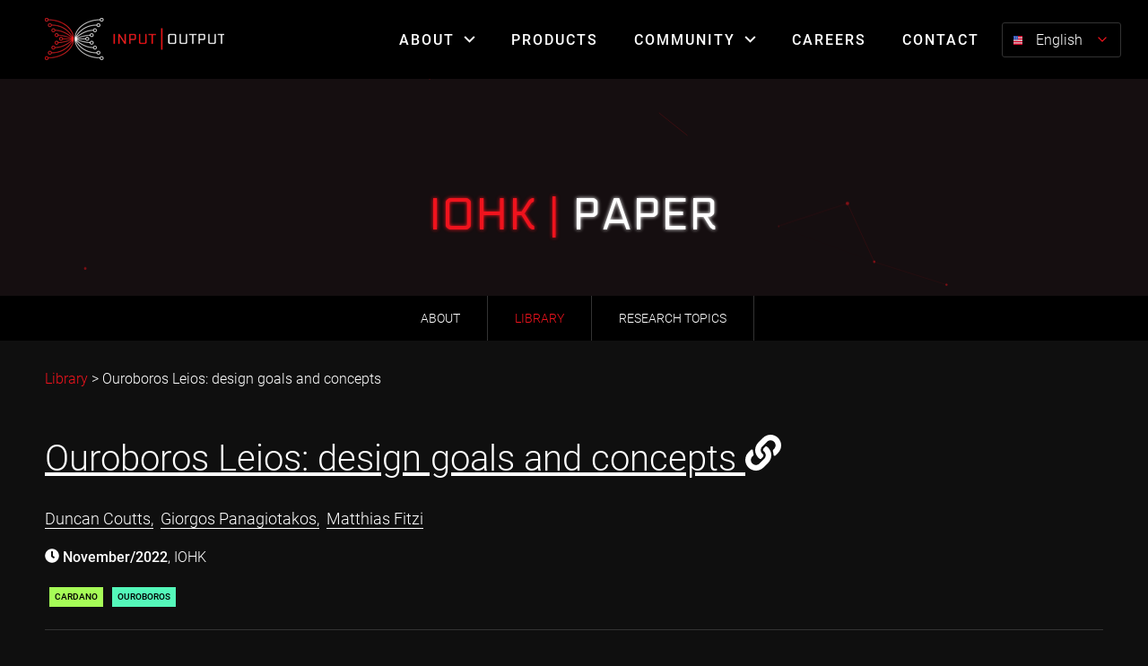

--- FILE ---
content_type: text/html; charset=UTF-8
request_url: https://iohk.io/en/research/library/papers/ouroboros-leios-design-goals-and-concepts/
body_size: 14433
content:
<!DOCTYPE html><html lang="en"><head><meta charSet="utf-8"/><meta http-equiv="x-ua-compatible" content="ie=edge"/><meta name="viewport" content="width=device-width, initial-scale=1, shrink-to-fit=no"/><style id="typography.js">html{font-family:sans-serif;-ms-text-size-adjust:100%;-webkit-text-size-adjust:100%}body{margin:0}article,aside,details,figcaption,figure,footer,header,main,menu,nav,section,summary{display:block}audio,canvas,progress,video{display:inline-block}audio:not([controls]){display:none;height:0}progress{vertical-align:baseline}[hidden],template{display:none}a{background-color:transparent;}a:active,a:hover{outline-width:0}abbr[title]{border-bottom:none;text-decoration:underline;text-decoration:underline dotted}b,strong{font-weight:inherit;font-weight:bolder}dfn{font-style:italic}h1{font-size:2em;margin:.67em 0}mark{background-color:#ff0;color:#000}small{font-size:80%}sub,sup{font-size:75%;line-height:0;position:relative;vertical-align:baseline}sub{bottom:-.25em}sup{top:-.5em}img{border-style:none}svg:not(:root){overflow:hidden}code,kbd,pre,samp{font-family:monospace,monospace;font-size:1em}figure{margin:1em 40px}hr{box-sizing:content-box;height:0;overflow:visible}button,input,optgroup,select,textarea{font:inherit;margin:0}optgroup{font-weight:700}button,input{overflow:visible}button,select{text-transform:none}[type=reset],[type=submit],button,html [type=button]{-webkit-appearance:button}[type=button]::-moz-focus-inner,[type=reset]::-moz-focus-inner,[type=submit]::-moz-focus-inner,button::-moz-focus-inner{border-style:none;padding:0}[type=button]:-moz-focusring,[type=reset]:-moz-focusring,[type=submit]:-moz-focusring,button:-moz-focusring{outline:1px dotted ButtonText}fieldset{border:1px solid silver;margin:0 2px;padding:.35em .625em .75em}legend{box-sizing:border-box;color:inherit;display:table;max-width:100%;padding:0;white-space:normal}textarea{overflow:auto}[type=checkbox],[type=radio]{box-sizing:border-box;padding:0}[type=number]::-webkit-inner-spin-button,[type=number]::-webkit-outer-spin-button{height:auto}[type=search]{-webkit-appearance:textfield;outline-offset:-2px}[type=search]::-webkit-search-cancel-button,[type=search]::-webkit-search-decoration{-webkit-appearance:none}::-webkit-input-placeholder{color:inherit;opacity:.54}::-webkit-file-upload-button{-webkit-appearance:button;font:inherit}html{font:6.25%/1 'Roboto','Helvetica Neue','Segoe UI','Helvetica','Arial',sans-serif;box-sizing:border-box;overflow-y:scroll;}*{box-sizing:inherit;}*:before{box-sizing:inherit;}*:after{box-sizing:inherit;}body{color:hsla(0,0%,0%,0.8);font-family:'Roboto','Helvetica Neue','Segoe UI','Helvetica','Arial',sans-serif;font-weight:300;word-wrap:break-word;font-kerning:normal;-moz-font-feature-settings:"kern", "liga", "clig", "calt";-ms-font-feature-settings:"kern", "liga", "clig", "calt";-webkit-font-feature-settings:"kern", "liga", "clig", "calt";font-feature-settings:"kern", "liga", "clig", "calt";}img{max-width:100%;margin-left:0;margin-right:0;margin-top:0;padding-bottom:0;padding-left:0;padding-right:0;padding-top:0;margin-bottom:1rem;}h1{margin-left:0;margin-right:0;margin-top:0;padding-bottom:0;padding-left:0;padding-right:0;padding-top:0;margin-bottom:1rem;color:inherit;font-family:'Roboto','Helvetica Neue','Segoe UI','Helvetica','Arial',sans-serif;font-weight:300;text-rendering:optimizeLegibility;font-size:4.8rem;line-height:1.1;margin:5rem 0 3rem;font-weight:300;line-height:normal;font-size:4rem;}h2{margin-left:0;margin-right:0;margin-top:0;padding-bottom:0;padding-left:0;padding-right:0;padding-top:0;margin-bottom:1rem;color:inherit;font-family:'Roboto','Helvetica Neue','Segoe UI','Helvetica','Arial',sans-serif;font-weight:300;text-rendering:optimizeLegibility;font-size:2.56298rem;line-height:1.1;margin:4.2rem 0 2.6rem;font-size:2.4rem;line-height:2.6rem;}h3{margin-left:0;margin-right:0;margin-top:0;padding-bottom:0;padding-left:0;padding-right:0;padding-top:0;margin-bottom:1rem;color:inherit;font-family:'Roboto','Helvetica Neue','Segoe UI','Helvetica','Arial',sans-serif;font-weight:300;text-rendering:optimizeLegibility;font-size:1.87282rem;line-height:1.1;margin:3.4rem 0 1.8rem;font-size:1.8rem;letter-spacing:0.075rem;font-weight:600;}h4{margin-left:0;margin-right:0;margin-top:0;padding-bottom:0;padding-left:0;padding-right:0;padding-top:0;margin-bottom:1rem;color:inherit;font-family:'Roboto','Helvetica Neue','Segoe UI','Helvetica','Arial',sans-serif;font-weight:300;text-rendering:optimizeLegibility;font-size:1rem;line-height:1.1;margin:3rem 0 1.8rem;font-size:1.6rem;font-weight:400;}h5{margin-left:0;margin-right:0;margin-top:0;padding-bottom:0;padding-left:0;padding-right:0;padding-top:0;margin-bottom:1rem;color:inherit;font-family:'Roboto','Helvetica Neue','Segoe UI','Helvetica','Arial',sans-serif;font-weight:300;text-rendering:optimizeLegibility;font-size:0.73072rem;line-height:1.1;margin:3rem 0 1.8rem;font-size:1.6rem;font-weight:600;}h6{margin-left:0;margin-right:0;margin-top:0;padding-bottom:0;padding-left:0;padding-right:0;padding-top:0;margin-bottom:1rem;color:inherit;font-family:'Roboto','Helvetica Neue','Segoe UI','Helvetica','Arial',sans-serif;font-weight:300;text-rendering:optimizeLegibility;font-size:0.62464rem;line-height:1.1;}hgroup{margin-left:0;margin-right:0;margin-top:0;padding-bottom:0;padding-left:0;padding-right:0;padding-top:0;margin-bottom:1rem;}ul{margin-left:1rem;margin-right:0;margin-top:0;padding-bottom:0;padding-left:0;padding-right:0;padding-top:0;margin-bottom:1rem;list-style-position:outside;list-style-image:none;}ol{margin-left:1rem;margin-right:0;margin-top:0;padding-bottom:0;padding-left:0;padding-right:0;padding-top:0;margin-bottom:1rem;list-style-position:outside;list-style-image:none;}dl{margin-left:0;margin-right:0;margin-top:0;padding-bottom:0;padding-left:0;padding-right:0;padding-top:0;margin-bottom:1rem;}dd{margin-left:0;margin-right:0;margin-top:0;padding-bottom:0;padding-left:0;padding-right:0;padding-top:0;margin-bottom:1rem;}p{margin-left:0;margin-right:0;margin-top:0;padding-bottom:0;padding-left:0;padding-right:0;padding-top:0;margin-bottom:1rem;}figure{margin-left:0;margin-right:0;margin-top:0;padding-bottom:0;padding-left:0;padding-right:0;padding-top:0;margin-bottom:1rem;}pre{margin-left:0;margin-right:0;margin-top:0;padding-bottom:0;padding-left:0;padding-right:0;padding-top:0;margin-bottom:1rem;font-size:0.85rem;line-height:1.5rem;}table{margin-left:0;margin-right:0;margin-top:0;padding-bottom:0;padding-left:0;padding-right:0;padding-top:0;margin-bottom:1rem;font-size:1rem;line-height:1.5rem;border-collapse:collapse;width:100%;}fieldset{margin-left:0;margin-right:0;margin-top:0;padding-bottom:0;padding-left:0;padding-right:0;padding-top:0;margin-bottom:1rem;}blockquote{margin-left:1rem;margin-right:1rem;margin-top:0;padding-bottom:0;padding-left:0;padding-right:0;padding-top:0;margin-bottom:1rem;}form{margin-left:0;margin-right:0;margin-top:0;padding-bottom:0;padding-left:0;padding-right:0;padding-top:0;margin-bottom:1rem;}noscript{margin-left:0;margin-right:0;margin-top:0;padding-bottom:0;padding-left:0;padding-right:0;padding-top:0;margin-bottom:1rem;}iframe{margin-left:0;margin-right:0;margin-top:0;padding-bottom:0;padding-left:0;padding-right:0;padding-top:0;margin-bottom:1rem;}hr{margin-left:0;margin-right:0;margin-top:0;padding-bottom:0;padding-left:0;padding-right:0;padding-top:0;margin-bottom:calc(1rem - 1px);background:hsla(0,0%,0%,0.2);border:none;height:1px;}address{margin-left:0;margin-right:0;margin-top:0;padding-bottom:0;padding-left:0;padding-right:0;padding-top:0;margin-bottom:1rem;}b{font-weight:600;}strong{font-weight:600;}dt{font-weight:600;}th{font-weight:600;}li{margin-bottom:calc(1rem / 2);}ol li{padding-left:0;}ul li{padding-left:0;}li > ol{margin-left:1rem;margin-bottom:calc(1rem / 2);margin-top:calc(1rem / 2);}li > ul{margin-left:1rem;margin-bottom:calc(1rem / 2);margin-top:calc(1rem / 2);}blockquote *:last-child{margin-bottom:0;}li *:last-child{margin-bottom:0;}p *:last-child{margin-bottom:0;}li > p{margin-bottom:calc(1rem / 2);}code{font-size:0.85rem;line-height:1.5rem;}kbd{font-size:0.85rem;line-height:1.5rem;}samp{font-size:0.85rem;line-height:1.5rem;}abbr{border-bottom:1px dotted hsla(0,0%,0%,0.5);cursor:help;}acronym{border-bottom:1px dotted hsla(0,0%,0%,0.5);cursor:help;}abbr[title]{border-bottom:1px dotted hsla(0,0%,0%,0.5);cursor:help;text-decoration:none;}thead{text-align:left;}td,th{text-align:left;border-bottom:1px solid hsla(0,0%,0%,0.12);font-feature-settings:"tnum";-moz-font-feature-settings:"tnum";-ms-font-feature-settings:"tnum";-webkit-font-feature-settings:"tnum";padding-left:0.66667rem;padding-right:0.66667rem;padding-top:0.5rem;padding-bottom:calc(0.5rem - 1px);}th:first-child,td:first-child{padding-left:0;}th:last-child,td:last-child{padding-right:0;}h3,h4{line-height:2.4rem;}.introduction{font-weight:300;font-size:1.8rem;line-height:3rem;}body,code{font-size:1.6rem;font-weight:300;line-height:1.6;}.title-text{font-size:1.8rem;line-height:2.6rem;letter-spacing:0.18rem;font-weight:600;}.sub-title-text{font-size:1.3rem;line-height:2.3rem;letter-spacing:0.065rem;font-weight:600;}.heading-font-family{font-family:Electrolize, Roboto, Helvetica Neue, Segoe UI, Helvetica, Arial, sans-serif;}</style><meta name="generator" content="Gatsby 2.32.13"/><title data-react-helmet="true">Ouroboros Leios: design goals and concepts - IOHK Research</title><link data-react-helmet="true" rel="preload" href="/fonts/electrolize/Electrolize-Regular.woff2" as="font" type="font/woff2"/><link data-react-helmet="true" rel="preload" href="/fonts/roboto/Roboto-Regular.woff2" as="font" type="font/woff2"/><meta data-react-helmet="true" property="og:locale:alternate" content="ja_JP"/><meta data-react-helmet="true" name="description" content="Ouroboros Leios: design goals and concepts, IOHK, November/2022"/><meta data-react-helmet="true" name="twitter:description" content="Ouroboros Leios: design goals and concepts, IOHK, November/2022"/><meta data-react-helmet="true" name="twitter:title" content="Ouroboros Leios: design goals and concepts - IOHK Research"/><meta data-react-helmet="true" property="og:description" content="Ouroboros Leios: design goals and concepts, IOHK, November/2022"/><meta data-react-helmet="true" property="og:title" content="Ouroboros Leios: design goals and concepts - IOHK Research"/><meta data-react-helmet="true" name="title" content="Ouroboros Leios: design goals and concepts"/><meta data-react-helmet="true" name="citation_title" content="Ouroboros Leios: design goals and concepts"/><meta data-react-helmet="true" name="citation_publication_date" content="2022-11-01T00:00:00.000Z"/><meta data-react-helmet="true" name="citation_pdf_url" content="https://api.zotero.org/groups/478201/items/IPPEVAGG/file/view?key=PnpP8O1NApZMMF0LVNh7I4I5"/><meta data-react-helmet="true" name="citation_author" content="Duncan Coutts"/><meta data-react-helmet="true" name="author" content="Duncan Coutts"/><meta data-react-helmet="true" name="citation_author" content="Giorgos Panagiotakos"/><meta data-react-helmet="true" name="author" content="Giorgos Panagiotakos"/><meta data-react-helmet="true" name="citation_author" content="Matthias Fitzi"/><meta data-react-helmet="true" name="author" content="Matthias Fitzi"/><meta data-react-helmet="true" name="language" content="en"/><meta data-react-helmet="true" name="twitter:card" content="summary_large_image"/><meta data-react-helmet="true" name="twitter:site" content="@inputoutputhk"/><meta data-react-helmet="true" name="twitter:creator" content="@inputoutputhk"/><meta data-react-helmet="true" name="twitter:image" content="https://ucarecdn.com/8c830caf-9890-4d87-a2ac-58ec37f19f2a/"/><meta data-react-helmet="true" name="twitter:image:alt" content="IOHK website"/><meta data-react-helmet="true" property="og:type" content="website"/><meta data-react-helmet="true" property="og:site_name" content="IOHK"/><meta data-react-helmet="true" property="og:image" content="https://ucarecdn.com/8c830caf-9890-4d87-a2ac-58ec37f19f2a/"/><meta data-react-helmet="true" property="og:image:alt" content="IOHK website"/><meta data-react-helmet="true" name="robots" content="index,follow"/><style data-styled="" data-styled-version="5.3.11">.ksgmy{width:100%;display:block;-webkit-letter-spacing:0.08em;-moz-letter-spacing:0.08em;-ms-letter-spacing:0.08em;letter-spacing:0.08em;margin-top:15rem;margin-bottom:5rem;}/*!sc*/
data-styled.g1[id="Footer__Container-sc-doyydr-0"]{content:"ksgmy,"}/*!sc*/
.kZleRY{max-width:122rem;display:-webkit-box;display:-webkit-flex;display:-ms-flexbox;display:flex;margin:0 auto;padding:0 2rem 0;border-top:0.1rem solid #1F1F1F;}/*!sc*/
@media screen and (max-width:1000px){.kZleRY{display:block;}}/*!sc*/
data-styled.g2[id="Footer__InnerContainer-sc-doyydr-1"]{content:"kZleRY,"}/*!sc*/
.fqIVHw{-webkit-flex:2;-ms-flex:2;flex:2;padding-right:4rem;padding-top:2rem;}/*!sc*/
.fqIVHw > div{width:100%;max-width:22rem;display:inline-block;}/*!sc*/
.fqIVHw > div img{margin:0;}/*!sc*/
@media screen and (max-width:1000px){.fqIVHw{padding-bottom:4rem;text-align:center;}}/*!sc*/
data-styled.g3[id="Footer__LogoContainer-sc-doyydr-2"]{content:"fqIVHw,"}/*!sc*/
.fkFRP{-webkit-flex:5;-ms-flex:5;flex:5;display:-webkit-box;display:-webkit-flex;display:-ms-flexbox;display:flex;-webkit-flex-wrap:wrap;-ms-flex-wrap:wrap;flex-wrap:wrap;}/*!sc*/
data-styled.g4[id="Footer__LinksContainer-sc-doyydr-3"]{content:"fkFRP,"}/*!sc*/
.dIzGZO{-webkit-flex:1 0 20%;-ms-flex:1 0 20%;flex:1 0 20%;max-width:20%;padding:1rem;text-align:left;}/*!sc*/
.dIzGZO h5{text-transform:uppercase;}/*!sc*/
@media screen and (max-width:700px){.dIzGZO{-webkit-flex-basis:50%;-ms-flex-preferred-size:50%;flex-basis:50%;max-width:50%;}}/*!sc*/
@media screen and (max-width:460px){.dIzGZO{-webkit-flex-basis:100%;-ms-flex-preferred-size:100%;flex-basis:100%;max-width:100%;text-align:center;}}/*!sc*/
.dIzGZO ul{margin:0 0 2rem;list-style:none;}/*!sc*/
.dIzGZO ul a{color:#afafaf;position:relative;}/*!sc*/
.dIzGZO ul a:after{content:'';display:block;position:absolute;left:50%;bottom:-0.2rem;-webkit-transform:translateX(-50%);-ms-transform:translateX(-50%);transform:translateX(-50%);width:100%;max-width:0;-webkit-transition:max-width 0.2s ease-in-out;transition:max-width 0.2s ease-in-out;border-bottom:0.1rem solid #afafaf;}/*!sc*/
.dIzGZO ul a:hover{color:#afafaf;}/*!sc*/
.dIzGZO ul a:hover:after{max-width:100%;}/*!sc*/
data-styled.g5[id="Footer__LinksColumn-sc-doyydr-4"]{content:"dIzGZO,"}/*!sc*/
.VMdLK{position:relative;border:0.1rem solid #333333;width:100%;box-sizing:border-box;-webkit-transition:background-color 0.2s ease-in-out;transition:background-color 0.2s ease-in-out;cursor:pointer;border-radius:0.3rem;}/*!sc*/
.VMdLK > select{display:none;}/*!sc*/
.VMdLK > div > a{display:-webkit-box;display:-webkit-flex;display:-ms-flexbox;display:flex;}/*!sc*/
.VMdLK.open{background-color:#1F1F1F;border-bottom-right-radius:0;border-bottom-left-radius:0;}/*!sc*/
.VMdLK a,.VMdLK p{-webkit-text-decoration:none !important;text-decoration:none !important;text-transform:none;font-weight:300 !important;}/*!sc*/
data-styled.g7[id="CustomSelect__Container-sc-ryc57q-0"]{content:"VMdLK,"}/*!sc*/
.fdgRYN{-webkit-flex:1;-ms-flex:1;flex:1;margin:0;padding:0.6rem 0.2rem 0.6rem 1.2rem;color:#ffffff;}/*!sc*/
.fdgRYN.no-arrow{padding-left:1.5rem;padding-right:1.5rem;}/*!sc*/
data-styled.g8[id="CustomSelect__CurrentValue-sc-ryc57q-1"]{content:"fdgRYN,"}/*!sc*/
.dHLueI{display:inline;padding:0.6rem 1.2rem;}/*!sc*/
.dHLueI span{width:100%;height:100%;display:-webkit-box;display:-webkit-flex;display:-ms-flexbox;display:flex;-webkit-align-items:center;-webkit-box-align:center;-ms-flex-align:center;align-items:center;-webkit-box-pack:center;-webkit-justify-content:center;-ms-flex-pack:center;justify-content:center;color:#EF131D;}/*!sc*/
data-styled.g9[id="CustomSelect__DropdownToggle-sc-ryc57q-2"]{content:"dHLueI,"}/*!sc*/
.haPYFK{line-height:1;width:1.5rem;height:1.5rem;display:inline-block;margin:-0.2rem 0 0 0;vertical-align:middle;border-radius:0.15rem;overflow:hidden;box-shadow:0 0 0.3rem 0 rgba(0,0,0,0.3);}/*!sc*/
data-styled.g12[id="LanguagePicker__Flag-sc-k8htfw-0"]{content:"haPYFK,"}/*!sc*/
.hkMlbH{text-align:left;}/*!sc*/
data-styled.g13[id="LanguagePicker__Container-sc-k8htfw-1"]{content:"hkMlbH,"}/*!sc*/
.ZNhwi{width:100%;height:100%;display:-webkit-box;display:-webkit-flex;display:-ms-flexbox;display:flex;}/*!sc*/
data-styled.g14[id="DesktopNavigation__Container-sc-1kp2yyl-0"]{content:"ZNhwi,"}/*!sc*/
.dFTLLt{width:100%;margin:0 auto;height:100%;text-transform:uppercase;display:-webkit-box;display:-webkit-flex;display:-ms-flexbox;display:flex;-webkit-align-items:center;-webkit-box-align:center;-ms-flex-align:center;align-items:center;-webkit-box-pack:end;-webkit-justify-content:flex-end;-ms-flex-pack:end;justify-content:flex-end;}/*!sc*/
.dFTLLt > * + *{margin-left:1rem;}/*!sc*/
data-styled.g15[id="DesktopNavigation__Nav-sc-1kp2yyl-1"]{content:"dFTLLt,"}/*!sc*/
.ikHSta{width:100%;max-width:16rem;display:-webkit-box;display:-webkit-flex;display:-ms-flexbox;display:flex;-webkit-flex-direction:column;-ms-flex-direction:column;flex-direction:column;-webkit-box-pack:center;-webkit-justify-content:center;-ms-flex-pack:center;justify-content:center;margin-left:1rem;z-index:100;}/*!sc*/
data-styled.g16[id="DesktopNavigation__LanguagePickerContainer-sc-1kp2yyl-2"]{content:"ikHSta,"}/*!sc*/
.ixBvQY{position:relative;font-weight:600;-webkit-letter-spacing:0.2rem;-moz-letter-spacing:0.2rem;-ms-letter-spacing:0.2rem;letter-spacing:0.2rem;color:#fff;padding:1rem 1.5rem;white-space:nowrap;display:-webkit-box;display:-webkit-flex;display:-ms-flexbox;display:flex;-webkit-align-items:center;-webkit-box-align:center;-ms-flex-align:center;align-items:center;cursor:pointer;}/*!sc*/
.ixBvQY > [data-icon]{margin-left:1rem;}/*!sc*/
data-styled.g17[id="DesktopNavigation__NavLink-sc-1kp2yyl-3"]{content:"ixBvQY,"}/*!sc*/
.iahLPK{position:relative;font-weight:600;-webkit-letter-spacing:0.2rem;-moz-letter-spacing:0.2rem;-ms-letter-spacing:0.2rem;letter-spacing:0.2rem;color:#fff;padding:1rem 1.5rem;white-space:nowrap;display:-webkit-box;display:-webkit-flex;display:-ms-flexbox;display:flex;-webkit-align-items:center;-webkit-box-align:center;-ms-flex-align:center;align-items:center;cursor:pointer;position:relative;}/*!sc*/
.iahLPK > [data-icon]{margin-left:1rem;}/*!sc*/
.iahLPK > div{display:none;position:absolute;padding:0.5rem;top:100%;left:-0.5rem;background-color:#1F1F1F;z-index:10;}/*!sc*/
.iahLPK:hover > div,.iahLPK:focus-within > div{display:block;}/*!sc*/
data-styled.g18[id="DesktopNavigation__NavMenu-sc-1kp2yyl-4"]{content:"iahLPK,"}/*!sc*/
.IvWkd{width:100%;}/*!sc*/
.IvWkd .toggle-menu{z-index:11;top:50%;-webkit-transform:translateY(-50%);-ms-transform:translateY(-50%);transform:translateY(-50%);right:2rem;height:3.2rem;color:#ffffff;font-size:3.4rem;position:absolute;line-height:1;}/*!sc*/
data-styled.g19[id="MobileNavigation__Container-sc-249hzl-0"]{content:"IvWkd,"}/*!sc*/
.hHuKFn{padding:2rem 2rem;-webkit-transition:padding 0.2s ease-in-out;transition:padding 0.2s ease-in-out;}/*!sc*/
.hHuKFn a{display:block;}/*!sc*/
data-styled.g22[id="Logo__Container-sc-ji0sow-0"]{content:"hHuKFn,"}/*!sc*/
.laPLxv{width:20rem;}/*!sc*/
.laPLxv img{margin:0;display:block;}/*!sc*/
@media screen and (max-width:600px){.laPLxv{width:15rem;}}/*!sc*/
data-styled.g23[id="Logo__LogoImage-sc-ji0sow-1"]{content:"laPLxv,"}/*!sc*/
.kmacny{width:100%;position:fixed;top:0;left:0;z-index:10;background-color:#000000;color:#ffffff;display:-webkit-box;display:-webkit-flex;display:-ms-flexbox;display:flex;}/*!sc*/
data-styled.g24[id="Header__Container-sc-9t8kfp-0"]{content:"kmacny,"}/*!sc*/
.cIgkTx{display:-webkit-box;display:-webkit-flex;display:-ms-flexbox;display:flex;width:100%;margin:0 auto;max-width:122rem;padding:0;position:relative;}/*!sc*/
data-styled.g25[id="Header__InnerContainer-sc-9t8kfp-1"]{content:"cIgkTx,"}/*!sc*/
.kKgNNS{-webkit-flex:1;-ms-flex:1;flex:1;text-align:right;display:-webkit-box;display:-webkit-flex;display:-ms-flexbox;display:flex;-webkit-flex-direction:column;-ms-flex-direction:column;flex-direction:column;-webkit-align-items:flex-end;-webkit-box-align:flex-end;-ms-flex-align:flex-end;align-items:flex-end;}/*!sc*/
data-styled.g26[id="Header__NavContainer-sc-9t8kfp-2"]{content:"kKgNNS,"}/*!sc*/
.ieTnCv{display:block;-webkit-flex:1;-ms-flex:1;flex:1;min-width:81%;-webkit-box-pack:end;-webkit-justify-content:flex-end;-ms-flex-pack:end;justify-content:flex-end;}/*!sc*/
@media screen and (max-width:1000px){.ieTnCv{display:none;}}/*!sc*/
data-styled.g27[id="Header__DesktopNavigationContainer-sc-9t8kfp-3"]{content:"ieTnCv,"}/*!sc*/
.bxwNDS{display:none;}/*!sc*/
@media screen and (max-width:1000px){.bxwNDS{display:block;}}/*!sc*/
data-styled.g28[id="Header__MobileNavigationContainer-sc-9t8kfp-4"]{content:"bxwNDS,"}/*!sc*/
@font-face{font-family:"Roboto";src:url("/fonts/roboto/Roboto-Light.woff2") format("woff2");font-weight:300;font-display:block;}/*!sc*/
@font-face{font-family:"Roboto";src:url("/fonts/roboto/Roboto-Regular.woff2") format("woff2");font-weight:400;font-display:block;}/*!sc*/
@font-face{font-family:"Roboto";src:url("/fonts/roboto/Roboto-Medium.woff2") format("woff2");font-weight:600;font-display:block;}/*!sc*/
@font-face{font-family:"Roboto";src:url("/fonts/roboto/Roboto-Bold.woff2") format("woff2");font-weight:700;font-display:block;}/*!sc*/
@font-face{font-family:"Electrolize";src:url("/fonts/electrolize/Electrolize-Regular.woff2") format("woff2");font-weight:400;font-display:block;}/*!sc*/
@font-face{font-family:"M PLUS Rounded 1c";src:url("/fonts/m-plus-rounded-1c/MPLUSRounded1c-Light.woff2") format("woff2");font-weight:300;font-display:block;}/*!sc*/
.osano-cm-window{font-family:var(--osano-font-family);font-size:16px;}/*!sc*/
.osano-cm-window .osano-cm-dialog{color:var(--osano-font-color);border-radius:var(--osano-border-radius,1.6rem);border:0.2rem solid transparent;background:var(--osano-background-gradient);margin-left:var(--osano-dialog-magic-padding);margin-right:var(--osano-dialog-magic-padding);padding:3rem;margin-bottom:2rem;}/*!sc*/
@media screen and (min-width:768px){.osano-cm-window .osano-cm-dialog{padding:6rem;margin-bottom:4rem;}}/*!sc*/
.osano-cm-window .osano-cm-button{font-family:var(--osano-font-family);font-variant:var(--osano-btn-font-variant,normal);-webkit-letter-spacing:var(--osano-btn-letter-spacing,normal);-moz-letter-spacing:var(--osano-btn-letter-spacing,normal);-ms-letter-spacing:var(--osano-btn-letter-spacing,normal);letter-spacing:var(--osano-btn-letter-spacing,normal);color:var(--osano-btn-color);background-color:var(--osano-btn-bg-color);border:0.2rem solid transparent;border-radius:var(--osano-btn-border-radius,1.4rem);background:var(--osano-btn-bg-gradient);height:4.4rem;-webkit-transition:-webkit-transform 0.1s ease-out,box-shadow 0.1s ease-out;-webkit-transition:transform 0.1s ease-out,box-shadow 0.1s ease-out;transition:transform 0.1s ease-out,box-shadow 0.1s ease-out;}/*!sc*/
.osano-cm-window .osano-cm-button:hover:not(:disabled):not(:active):not([aria-selected='true']){-webkit-transform:scale(1.035);-ms-transform:scale(1.035);transform:scale(1.035);box-shadow:0rem rgba(167,143,160,0.2);}/*!sc*/
.osano-cm-window .osano-cm-button:focus,.osano-cm-window .osano-cm-button:hover{color:var(--osano-btn-hover-color);background:var(--osano-btn-bg-hover-color);}/*!sc*/
.osano-cm-window .osano-cm-dialog--type_bar .osano-cm-button{width:100%;}/*!sc*/
.osano-cm-window .osano-cm-dialog--type_bar .osano-cm-button + .osano-cm-button{margin-top:calc(1rem - 0.25em);}/*!sc*/
@media screen and (min-width:768px){.osano-cm-window .osano-cm-dialog--type_bar .osano-cm-button + .osano-cm-button{margin-top:calc(2rem - 0.25em);}}/*!sc*/
.osano-cm-window .osano-cm-link,.osano-cm-window .osano-cm-link:hover{color:var(--osano-link-color);font-weight:bold;}/*!sc*/
.osano-cm-window .osano-cm-toggle__switch{background-color:var(--osano-switch-color);}/*!sc*/
.osano-cm-window .osano-cm-toggle__input:focus + .osano-cm-toggle__switch,.osano-cm-window .osano-cm-toggle__input:hover + .osano-cm-toggle__switch{background-color:var(--osano-switch-color);border-color:var(--osano-switch-color);}/*!sc*/
.osano-cm-window .osano-cm-toggle__input:checked:focus + .osano-cm-toggle__switch,.osano-cm-window .osano-cm-toggle__input:checked:hover + .osano-cm-toggle__switch,.osano-cm-window .osano-cm-toggle__input:checked + .osano-cm-toggle__switch{background-color:var(--osano-switch-active-color);border-color:var(--osano-switch-active-color);}/*!sc*/
.osano-cm-window .osano-cm-toggle__input:checked:focus + .osano-cm-toggle__switch:after,.osano-cm-window .osano-cm-toggle__input:checked:hover + .osano-cm-toggle__switch:after,.osano-cm-window .osano-cm-toggle__input:checked + .osano-cm-toggle__switch:after{background-color:var(--osano-btn-bg-color);border-color:var(--osano-btn-bg-color);}/*!sc*/
.osano-cm-window .osano-cm-disclosure__toggle,.osano-cm-window .osano-cm-disclosure__toggle:hover{color:inherit;}/*!sc*/
.osano-cm-window .osano-cm-info{box-shadow:0 0 12px 6px rgba(0,0,0,0.15);}/*!sc*/
.osano-cm-window .osano-cm-view__powered-by{display:none;}/*!sc*/
@media screen and (min-width:768px){.osano-cm-window .osano-cm-info-dialog__info{max-width:46.5rem;}}/*!sc*/
.osano-cm-window .osano-cm-info-dialog__info .osano-cm-info-dialog-header{position:relative;}/*!sc*/
@media screen and (min-width:768px){.osano-cm-window .osano-cm-info-dialog__info .osano-cm-info-dialog-header .osano-cm-close{margin-top:-3rem;}}/*!sc*/
.osano-cm-window .osano-cm-info-dialog__info .osano-cm-info-dialog-header__header{font-weight:bold;}/*!sc*/
@media screen and (min-width:768px){.osano-cm-window .osano-cm-info-dialog__info .osano-cm-info-dialog-header__header{padding-top:6rem;padding-left:6rem;}}/*!sc*/
.osano-cm-window .osano-cm-info-dialog__info .osano-cm-description{font-size:1.4rem;line-height:1.64;}/*!sc*/
.osano-cm-window .osano-cm-info-dialog__info .osano-cm-save.osano-cm-view__button{margin-bottom:6rem;}/*!sc*/
.osano-cm-window .osano-cm-view--type_consent{padding:0 2rem;}/*!sc*/
@media screen and (min-width:768px){.osano-cm-window .osano-cm-view--type_consent{padding:0 6rem;}}/*!sc*/
.osano-cm-window .osano-cm-toggle__label[role='heading']{font-weight:bold;}/*!sc*/
.osano-cm-window .osano-cm-disclosure{padding-left:0;padding-right:0;margin-left:0;margin-right:0;margin-bottom:3rem;}/*!sc*/
.osano-cm-window .osano-cm-disclosure__toggle{font-size:1.4rem;position:relative;}/*!sc*/
.osano-cm-window .osano-cm-disclosure__toggle:before{display:inline-block;content:'';position:relative;width:1.25rem;height:0.85rem;margin-right:0.8rem;background:url('data:image/svg+xml;base64, [base64]') center center no-repeat;}/*!sc*/
.osano-cm-window .osano-cm-window__widget{-webkit-mask:url('[data-uri]') no-repeat;-webkit-mask:url('[data-uri]') no-repeat;mask:url('[data-uri]') no-repeat;background:var(--osano-cookie-widget-color);}/*!sc*/
.osano-cm-window .osano-cm-window__widget > svg{display:none;}/*!sc*/
.osano-cm-window .osano-cm-widget:focus{outline:none;}/*!sc*/
.osano-cm-window .osano-cm-dialog__close{color:var(--osano-close-color);stroke:var(--osano-close-color);}/*!sc*/
.osano-cm-disclosure--collapse{border-bottom:0;padding-bottom:0;}/*!sc*/
.osano-cm-disclosure{margin:0;padding:0;}/*!sc*/
.osano-cm-toggle{padding-top:1.5em;}/*!sc*/
label[for='osano-cm-drawer-toggle--category_MARKETING']{display:none;}/*!sc*/
p[id='osano-cm-drawer-toggle--category_MARKETING--description']{display:none;}/*!sc*/
div[aria-controls='osano-cm-MARKETING_disclosures']{display:none;}/*!sc*/
ul[id='osano-cm-MARKETING_disclosures']{display:none;}/*!sc*/
label[for='osano-cm-dialog-toggle--category_MARKETING']{display:none;}/*!sc*/
label[for='osano-cm-drawer-toggle--category_PERSONALIZATION']{display:none;}/*!sc*/
p[id='osano-cm-drawer-toggle--category_PERSONALIZATION--description']{display:none;}/*!sc*/
div[aria-controls='osano-cm-PERSONALIZATION_disclosures']{display:none;}/*!sc*/
ul[id='osano-cm-PERSONALIZATION_disclosures']{display:none;}/*!sc*/
label[for='osano-cm-dialog-toggle--category_PERSONALIZATION']{display:none;}/*!sc*/
html[lang="jp"] *{font-family:'M PLUS Rounded 1c',sans-serif;}/*!sc*/
:root{--iog-button-color:#FFF;--iog-button-background-color:#EF131D;--iog-button-hover-background-color:#fa5c64;--osano-dialog-max-width:96rem;--osano-dialog-elastic-padding:calc( (100% - min(100vw,var(--osano-dialog-max-width))) / 2 );--osano-dialog-magic-padding:max( var(--osano-dialog-elastic-padding),2rem );--osano-cookie-widget-color:linear-gradient( 94.22deg,#ffffff -18.3%,#ffffff 118.89% );--osano-close-color:#0F0F0F;--osano-link-color:#EF131D;--osano-font-family:Roboto,sans-serif;--osano-font-color:#000000;--osano-background-color:#ffffff;--osano-border-radius:0;--osano-btn-font-variant:small-caps;--osano-btn-letter-spacing:0.2rem;--osano-btn-border-radius:0;--osano-btn-color:#000000;--osano-btn-bg-color:#fff;--osano-btn-hover-color:#fff;--osano-btn-bg-hover-color:#EF131D;--osano-switch-color:#e0e0e0;--osano-switch-active-color:#000000;--osano-border-gradient:linear-gradient( 94.22deg,#0F0F0F -18.3%,#0F0F0F 118.89% );--osano-btn-border-gradient:linear-gradient( 94.22deg,#0F0F0F -18.3%,#0F0F0F 118.89% );--osano-background-gradient:linear-gradient( var(--osano-background-color),var(--osano-background-color) ) padding-box,var(--osano-border-gradient) border-box;--osano-btn-bg-gradient:linear-gradient( var(--osano-btn-bg-color),var(--osano-btn-bg-color) ) padding-box,var(--osano-btn-border-gradient) border-box;}/*!sc*/
html{max-width:100%;overflow-x:hidden;background-color:#0F0F0F;box-sizing:border-box;font-size:62.5%;-webkit-transition:background-color 0.3s ease-in-out;transition:background-color 0.3s ease-in-out;-webkit-scroll-padding-top:100px;-moz-scroll-padding-top:100px;-ms-scroll-padding-top:100px;scroll-padding-top:100px;-webkit-scroll-behavior:smooth;-moz-scroll-behavior:smooth;-ms-scroll-behavior:smooth;scroll-behavior:smooth;}/*!sc*/
@media screen and (min-width:2000px){html{font-size:71.25%;}}/*!sc*/
@media screen and (min-width:2400px){html{font-size:80%;}}/*!sc*/
@media screen and (min-width:2800px){html{font-size:88.75%;}}/*!sc*/
@media screen and (min-width:3200px){html{font-size:97.5%;}}/*!sc*/
@media screen and (min-width:3600px){html{font-size:106.25%;}}/*!sc*/
@media screen and (min-width:4000px){html{font-size:115%;}}/*!sc*/
@media screen and (min-width:4400px){html{font-size:123.75%;}}/*!sc*/
@media screen and (min-width:4800px){html{font-size:132.5%;}}/*!sc*/
@media screen and (min-width:5200px){html{font-size:141.25%;}}/*!sc*/
@media screen and (min-width:5600px){html{font-size:150%;}}/*!sc*/
html,body{overflow-x:hidden;}/*!sc*/
*,*:before,*:after{box-sizing:inherit;}/*!sc*/
hr{height:0.1rem;color:#333333;background-color:#333333;border:none;}/*!sc*/
body,.title-text{color:#ffffff;-webkit-transition:color 0.3s ease-in-out;transition:color 0.3s ease-in-out;}/*!sc*/
.sub-title-text,small{color:#afafaf;-webkit-transition:color 0.3s ease-in-out;transition:color 0.3s ease-in-out;}/*!sc*/
body{margin:0;background-color:#0F0F0F;-webkit-transition:background-color 0.3s ease-in-out;transition:background-color 0.3s ease-in-out;-ms-overflow-style:-ms-autohiding-scrollbar;min-height:100vh;}/*!sc*/
ul,ol{list-style-position:inside;margin-left:0;padding:0;}/*!sc*/
a{color:#EF131D;-webkit-transition:color 0.2s ease-in-out;transition:color 0.2s ease-in-out;-webkit-text-decoration:none;text-decoration:none;}/*!sc*/
a:hover{color:#fa5c64;background-color:transparent;}/*!sc*/
img{max-width:100%;height:auto;}/*!sc*/
@media screen and (max-width:800px){h1{font-size:2.4rem;}h2{font-size:2.2rem;}}/*!sc*/
.text-align-center{text-align:center;}/*!sc*/
.text-align-left{text-align:left;}/*!sc*/
.text-align-right{text-align:right;}/*!sc*/
.text-align-justify{text-align:justify;}/*!sc*/
.text-transform-uppercase{text-transform:uppercase;}/*!sc*/
.text-transform-lowercase{text-transform:lowercase;}/*!sc*/
.text-transform-capitalize{text-transform:capitalize;}/*!sc*/
.display-block{display:block;}/*!sc*/
.display-inline{display:inline;}/*!sc*/
.display-inline-block{display:inline-block;}/*!sc*/
.flex{display:-webkit-box;display:-webkit-flex;display:-ms-flexbox;display:flex;}/*!sc*/
.column{-webkit-flex-direction:column;-ms-flex-direction:column;flex-direction:column;}/*!sc*/
.padding-top-0{padding-top:0rem;}/*!sc*/
.margin-top-0{margin-top:0rem;}/*!sc*/
.padding-right-0{padding-right:0rem;}/*!sc*/
.margin-right-0{margin-right:0rem;}/*!sc*/
.padding-bottom-0{padding-bottom:0rem;}/*!sc*/
.margin-bottom-0{margin-bottom:0rem;}/*!sc*/
.padding-left-0{padding-left:0rem;}/*!sc*/
.margin-left-0{margin-left:0rem;}/*!sc*/
.padding-top-1{padding-top:1rem;}/*!sc*/
.margin-top-1{margin-top:1rem;}/*!sc*/
.padding-right-1{padding-right:1rem;}/*!sc*/
.margin-right-1{margin-right:1rem;}/*!sc*/
.padding-bottom-1{padding-bottom:1rem;}/*!sc*/
.margin-bottom-1{margin-bottom:1rem;}/*!sc*/
.padding-left-1{padding-left:1rem;}/*!sc*/
.margin-left-1{margin-left:1rem;}/*!sc*/
.padding-top-2{padding-top:2rem;}/*!sc*/
.margin-top-2{margin-top:2rem;}/*!sc*/
.padding-right-2{padding-right:2rem;}/*!sc*/
.margin-right-2{margin-right:2rem;}/*!sc*/
.padding-bottom-2{padding-bottom:2rem;}/*!sc*/
.margin-bottom-2{margin-bottom:2rem;}/*!sc*/
.padding-left-2{padding-left:2rem;}/*!sc*/
.margin-left-2{margin-left:2rem;}/*!sc*/
.padding-top-3{padding-top:3rem;}/*!sc*/
.margin-top-3{margin-top:3rem;}/*!sc*/
.padding-right-3{padding-right:3rem;}/*!sc*/
.margin-right-3{margin-right:3rem;}/*!sc*/
.padding-bottom-3{padding-bottom:3rem;}/*!sc*/
.margin-bottom-3{margin-bottom:3rem;}/*!sc*/
.padding-left-3{padding-left:3rem;}/*!sc*/
.margin-left-3{margin-left:3rem;}/*!sc*/
.padding-top-4{padding-top:4rem;}/*!sc*/
.margin-top-4{margin-top:4rem;}/*!sc*/
.padding-right-4{padding-right:4rem;}/*!sc*/
.margin-right-4{margin-right:4rem;}/*!sc*/
.padding-bottom-4{padding-bottom:4rem;}/*!sc*/
.margin-bottom-4{margin-bottom:4rem;}/*!sc*/
.padding-left-4{padding-left:4rem;}/*!sc*/
.margin-left-4{margin-left:4rem;}/*!sc*/
.padding-top-5{padding-top:5rem;}/*!sc*/
.margin-top-5{margin-top:5rem;}/*!sc*/
.padding-right-5{padding-right:5rem;}/*!sc*/
.margin-right-5{margin-right:5rem;}/*!sc*/
.padding-bottom-5{padding-bottom:5rem;}/*!sc*/
.margin-bottom-5{margin-bottom:5rem;}/*!sc*/
.padding-left-5{padding-left:5rem;}/*!sc*/
.margin-left-5{margin-left:5rem;}/*!sc*/
.max-width-100{max-width:100%;}/*!sc*/
data-styled.g29[id="sc-global-hya-dsA1"]{content:"sc-global-hya-dsA1,"}/*!sc*/
.hbTxud{position:absolute;left:0rem;top:0rem;background-color:white;color:black;padding:0.8rem 1.6rem;z-index:10000;border:1px solid black;border-radius:0.4rem;-webkit-transform:translateY(-100%);-ms-transform:translateY(-100%);transform:translateY(-100%);-webkit-transition:-webkit-transform 0.2s ease-in-out;-webkit-transition:transform 0.2s ease-in-out;transition:transform 0.2s ease-in-out;}/*!sc*/
.hbTxud:focus{-webkit-transform:translateY(0);-ms-transform:translateY(0);transform:translateY(0);}/*!sc*/
data-styled.g30[id="App__SkipContentLink-sc-d72xwo-0"]{content:"hbTxud,"}/*!sc*/
.cTjyrH{position:relative;z-index:1;margin:0 auto;width:100%;max-width:122rem;padding:0 2rem;opacity:1;-webkit-transition:0.5s opacity ease-in-out;transition:0.5s opacity ease-in-out;}/*!sc*/
.cTjyrH.page-content-enter{opacity:0;}/*!sc*/
.cTjyrH.page-content-enter-active,.cTjyrH.page-content-leave{opacity:1;}/*!sc*/
.cTjyrH.page-content-leave-active{opacity:0;}/*!sc*/
data-styled.g33[id="Layout__Main-sc-1u0anxh-0"]{content:"cTjyrH,"}/*!sc*/
.dILpXV{position:relative;width:100vw;left:50%;margin-left:-50vw;background:#1F1F1F;}/*!sc*/
.ceeihy{position:relative;width:100vw;left:50%;margin-left:-50vw;background:#000000;}/*!sc*/
data-styled.g35[id="FullWidthSection__Container-sc-8rx7vp-0"]{content:"dILpXV,ceeihy,"}/*!sc*/
.kWlHe{max-width:122rem;display:block;margin:0 auto;padding:0 2rem;}/*!sc*/
data-styled.g36[id="FullWidthSection__InnerContainer-sc-8rx7vp-1"]{content:"kWlHe,"}/*!sc*/
.fuPUbl{color:#EF131D;text-shadow:#EF131D 0 0 0.4rem;font-size:5rem;line-height:normal;font-weight:300;text-transform:uppercase;}/*!sc*/
.fuPUbl > span{color:#ffffff;text-shadow:#ffffff 0 0 0.4rem;}/*!sc*/
.fuPUbl > span h1{display:inline-block;margin:0 0 3rem;font-size:5rem;}/*!sc*/
@media screen and (max-width:800px){.fuPUbl{font-size:3rem;}.fuPUbl > span h1{font-size:3rem;}}/*!sc*/
data-styled.g37[id="HeroTitle__Container-sc-1synx7f-0"]{content:"fuPUbl,"}/*!sc*/
.JNVZR{text-align:center;position:relative;padding-top:10rem;background-color:#150E10;color:#ffffff;-webkit-user-select:none;-moz-user-select:none;-ms-user-select:none;user-select:none;}/*!sc*/
@media screen and (max-width:999px){.JNVZR{padding-top:6rem;}}/*!sc*/
data-styled.g38[id="Hero__Container-sc-88d8bn-0"]{content:"JNVZR,"}/*!sc*/
.fGtDLA{position:absolute;left:0;top:0;right:0;bottom:0;opacity:0.7;}/*!sc*/
data-styled.g39[id="Hero__ParticlesContainer-sc-88d8bn-1"]{content:"fGtDLA,"}/*!sc*/
.kwXiNi{width:100%;display:block;padding:6rem 2rem;max-width:122rem;margin:5rem auto 0;pointer-events:none;z-index:1;position:relative;}/*!sc*/
.kwXiNi a,.kwXiNi button{position:relative;z-index:1;pointer-events:auto;}/*!sc*/
data-styled.g40[id="Hero__InnerContainer-sc-88d8bn-2"]{content:"kwXiNi,"}/*!sc*/
.cjzBGq{list-style:none;margin:0;text-align:center;}/*!sc*/
.cjzBGq li{display:inline-block;margin:0;padding:1.4rem 3rem;text-transform:uppercase;font-size:1.4rem;border-right:0.1rem solid #333333;}/*!sc*/
.cjzBGq li a{color:#ffffff;}/*!sc*/
.cjzBGq li a:hover{color:#fa5c64;}/*!sc*/
.cjzBGq li a.active{color:#EF131D;}/*!sc*/
@media screen and (max-width:767px){.cjzBGq li{border:none;padding:1.4rem 2.6rem;}}/*!sc*/
@media screen and (max-width:575px){.cjzBGq li{display:block;}}/*!sc*/
data-styled.g52[id="ContentNavigation__Container-sc-1pwrplm-0"]{content:"cjzBGq,"}/*!sc*/
.jHLqCr{background-color:rgb(166,253,87);padding:0.3rem 0.6rem;margin:0.5rem;display:inline-block;color:#000000;font-weight:600;font-size:1rem;}/*!sc*/
.kGVKwU{background-color:rgb(84,248,186);padding:0.3rem 0.6rem;margin:0.5rem;display:inline-block;color:#000000;font-weight:600;font-size:1rem;}/*!sc*/
data-styled.g223[id="Tag__Container-sc-1x2a2lc-0"]{content:"jHLqCr,kGVKwU,"}/*!sc*/
.iPAKag{margin-top:3rem;}/*!sc*/
data-styled.g224[id="ResearchPaper__BreadCrumbsContainer-sc-1mhm66a-0"]{content:"iPAKag,"}/*!sc*/
.jYhFoM a{color:#ffffff;-webkit-text-decoration:underline;text-decoration:underline;}/*!sc*/
.jYhFoM a:hover{color:#EF131D;}/*!sc*/
data-styled.g225[id="ResearchPaper__Title-sc-1mhm66a-1"]{content:"jYhFoM,"}/*!sc*/
.iUrvZi{font-size:1.8rem;width:100%;margin:0 -0.4rem;}/*!sc*/
.iUrvZi a{color:#ffffff;border-bottom:0.1rem solid #ffffff;-webkit-transition:color 0.2s ease-in-out,border-color 0.2s ease-in-out;transition:color 0.2s ease-in-out,border-color 0.2s ease-in-out;margin:0.8rem 0.4rem;}/*!sc*/
.iUrvZi a:hover{color:#EF131D;border-bottom-color:#EF131D;}/*!sc*/
data-styled.g226[id="ResearchPaper__Creators-sc-1mhm66a-2"]{content:"iUrvZi,"}/*!sc*/
.duThdI{margin:1.6rem 0;font-size:1.6rem;}/*!sc*/
.duThdI svg{vertical-align:text-top;}/*!sc*/
.duThdI span{font-weight:600;}/*!sc*/
data-styled.g227[id="ResearchPaper__Info-sc-1mhm66a-3"]{content:"duThdI,"}/*!sc*/
.hEGLpc{margin:2rem 0 4rem;padding-top:2rem;border-top:0.1rem solid #333333;}/*!sc*/
data-styled.g229[id="ResearchPaper__Body-sc-1mhm66a-5"]{content:"hEGLpc,"}/*!sc*/
.cfQHoL{text-align:justify;}/*!sc*/
data-styled.g230[id="ResearchPaper__Abstract-sc-1mhm66a-6"]{content:"cfQHoL,"}/*!sc*/
.jglirC{text-align:center;margin:4rem 0;font-size:1.6rem;}/*!sc*/
.jglirC > a{display:-webkit-inline-box;display:-webkit-inline-flex;display:-ms-inline-flexbox;display:inline-flex;-webkit-flex-direction:column;-ms-flex-direction:column;flex-direction:column;}/*!sc*/
.jglirC > a > div{font-size:8rem;margin-bottom:1rem;}/*!sc*/
data-styled.g231[id="ResearchPaper__FullPaper-sc-1mhm66a-7"]{content:"jglirC,"}/*!sc*/
</style><script src="https://cmp.osano.com/AzZXI3TYiFWNB5yus/b099fc10-5adc-4fc3-9a2b-b6c2b2f9b6fd/osano.js"></script><script type="text/javascript" src="//d2wy8f7a9ursnm.cloudfront.net/v7/bugsnag.min.js"></script><script type="text/javascript">var releaseStage = window.location.origin === "https://iohk.io" ? 'production' : 'staging';
Bugsnag.start({ apiKey: "784771ec820a4a91df6b90cf4449c849", releaseStage: releaseStage, appVersion: "57cbcec1cd6e39727338478af2eec43ebd2e27aa" });
var didReload = /did_reload/.test(window.location.search);
var hasStaticQuery = function() {
    return /Loadings*(StaticQuery)/i.test(document.body.innerText);
};
var reportStaticQuery = function(message) {
    if (hasStaticQuery()) {
        Bugsnag.notify(new Error(message || 'Loading (StaticQuery)'));
        return true;
    }
};
window.addEventListener("error", function(err) {
    reportStaticQuery();
});
window.addEventListener("load", function() {
    if (!didReload && reportStaticQuery("Forced Reload")) {
        window.location.replace(
            window.location.origin +
            window.location.pathname +
            "?did_reload=true&" +
            window.location.search.replace("?", "")
        );
    }
});
</script><link as="script" rel="preload" href="/webpack-runtime-595e5e19e89abac29aa6.js"/><link as="script" rel="preload" href="/framework-a289b4fbb06dedd9481c.js"/><link as="script" rel="preload" href="/500f6f06-e14aacddbfb5d31fde99.js"/><link as="script" rel="preload" href="/36d2f571-0efdfe3b79cf23a18a7f.js"/><link as="script" rel="preload" href="/ebc70433-4a44f0c03ca6f7ab622b.js"/><link as="script" rel="preload" href="/fea29d9f-7c9ff579670073b6dbb1.js"/><link as="script" rel="preload" href="/app-5c5aee4bc3215f9a7843.js"/><link as="script" rel="preload" href="/cb355538-bb8e9f73cbe1b6a8cdfb.js"/><link as="script" rel="preload" href="/2852872c-30675a8f74d4ae80006b.js"/><link as="script" rel="preload" href="/commons-c09412d401cbb941ff29.js"/><link as="script" rel="preload" href="/b17ce4442726bf8dd53d236dad8938cc280535a0-bbfb11afce8ecbbf8486.js"/><link as="script" rel="preload" href="/component---src-templates-research-paper-js-55989547753a891b3691.js"/><link as="fetch" rel="preload" href="/page-data/en/research/library/papers/ouroboros-leios-design-goals-and-concepts/page-data.json" crossorigin="anonymous"/><link as="fetch" rel="preload" href="/page-data/sq/d/1254593088.json" crossorigin="anonymous"/><link as="fetch" rel="preload" href="/page-data/sq/d/1332999534.json" crossorigin="anonymous"/><link as="fetch" rel="preload" href="/page-data/sq/d/1513854135.json" crossorigin="anonymous"/><link as="fetch" rel="preload" href="/page-data/sq/d/239889830.json" crossorigin="anonymous"/><link as="fetch" rel="preload" href="/page-data/sq/d/264419215.json" crossorigin="anonymous"/><link as="fetch" rel="preload" href="/page-data/app-data.json" crossorigin="anonymous"/></head><body><div id="___gatsby"><div style="outline:none" tabindex="-1" id="gatsby-focus-wrapper"><a href="/about#main-content" class="App__SkipContentLink-sc-d72xwo-0 hbTxud">Skip to main content</a><header class="Header__Container-sc-9t8kfp-0 kmacny"><div class="Header__InnerContainer-sc-9t8kfp-1 cIgkTx"><div class="Logo__Container-sc-ji0sow-0 hHuKFn"><a href="/en/" data-gatsby-link="true"><div class="Logo__LogoImage-sc-ji0sow-1 laPLxv"><picture><source type="image/webp" srcSet="https://ucarecdn.com/a3d997dc-1781-445f-ad59-ad0e58c24cf3/-/resize/200/-/format/webp/-/quality/best/-/progressive/yes/"/><img src="https://ucarecdn.com/a3d997dc-1781-445f-ad59-ad0e58c24cf3/-/resize/200/" alt="IOHK logo"/></picture></div></a></div><div class="Header__NavContainer-sc-9t8kfp-2 kKgNNS"><div class="Header__DesktopNavigationContainer-sc-9t8kfp-3 ieTnCv"><div class="DesktopNavigation__Container-sc-1kp2yyl-0 ZNhwi"><nav class="DesktopNavigation__Nav-sc-1kp2yyl-1 dFTLLt"><div tabindex="0" href="/about/" data-is-external="false" data-is-dropdown="true" class="DesktopNavigation__NavMenu-sc-1kp2yyl-4 iahLPK active">About<!-- --> <svg width="13" height="8" viewBox="0 0 13 8" fill="none" xmlns="http://www.w3.org/2000/svg" data-icon="true"><path d="M11.09.295L6.5 4.875 1.91.295.5 1.705l6 6 6-6-1.41-1.41z" fill="currentColor"></path></svg><div data-children="true" class="DesktopNavigation__NavMenu-sc-1kp2yyl-4 iahLPK"><a tabindex="0" href="/en/about/" data-is-external="false" data-is-dropdown="false" class="DesktopNavigation__NavLink-sc-1kp2yyl-3 ixBvQY" data-gatsby-link="true">Overview<!-- --> </a><a tabindex="0" href="/en/research/" data-is-external="false" data-is-dropdown="false" class="DesktopNavigation__NavLink-sc-1kp2yyl-3 ixBvQY" data-gatsby-link="true">Research<!-- --> </a><a tabindex="0" href="/en/leadership/" data-is-external="false" data-is-dropdown="false" class="DesktopNavigation__NavLink-sc-1kp2yyl-3 ixBvQY" data-gatsby-link="true">Leadership<!-- --> </a><a tabindex="0" href="/en/newsroom/" data-is-external="false" data-is-dropdown="false" class="DesktopNavigation__NavLink-sc-1kp2yyl-3 ixBvQY" data-gatsby-link="true">Newsroom<!-- --> </a></div></div><a tabindex="0" href="/en/products/" data-is-external="false" data-is-dropdown="false" class="DesktopNavigation__NavLink-sc-1kp2yyl-3 ixBvQY" data-gatsby-link="true">Products<!-- --> </a><div tabindex="0" href="/community/" data-is-external="false" data-is-dropdown="true" class="DesktopNavigation__NavMenu-sc-1kp2yyl-4 iahLPK">Community<!-- --> <svg width="13" height="8" viewBox="0 0 13 8" fill="none" xmlns="http://www.w3.org/2000/svg" data-icon="true"><path d="M11.09.295L6.5 4.875 1.91.295.5 1.705l6 6 6-6-1.41-1.41z" fill="currentColor"></path></svg><div data-children="true" class="DesktopNavigation__NavMenu-sc-1kp2yyl-4 iahLPK"><a tabindex="0" href="/en/community/" data-is-external="false" data-is-dropdown="false" class="DesktopNavigation__NavLink-sc-1kp2yyl-3 ixBvQY" data-gatsby-link="true">Overview<!-- --> </a><a tabindex="0" href="/en/blog/posts/page-1/" data-is-external="false" data-is-dropdown="false" class="DesktopNavigation__NavLink-sc-1kp2yyl-3 ixBvQY" data-gatsby-link="true">Blog<!-- --> </a><a target="_blank" rel="noopener" tabindex="0" href="https://essentialcardano.io" data-is-external="false" data-is-dropdown="false" class="DesktopNavigation__NavLink-sc-1kp2yyl-3 ixBvQY">Essential Cardano<!-- --> </a><a target="_blank" rel="noopener" tabindex="0" href="https://projectcatalyst.io/" data-is-external="false" data-is-dropdown="false" class="DesktopNavigation__NavLink-sc-1kp2yyl-3 ixBvQY">Catalyst<!-- --> </a></div></div><a target="_blank" rel="noopener" tabindex="0" href="https://apply.workable.com/io-global/" data-is-external="false" data-is-dropdown="false" class="DesktopNavigation__NavLink-sc-1kp2yyl-3 ixBvQY">Careers<!-- --> </a><a tabindex="0" href="/en/contact/" data-is-external="false" data-is-dropdown="false" class="DesktopNavigation__NavLink-sc-1kp2yyl-3 ixBvQY" data-gatsby-link="true">Contact<!-- --> </a></nav><div class="DesktopNavigation__LanguagePickerContainer-sc-1kp2yyl-2 ikHSta"><div class="LanguagePicker__Container-sc-k8htfw-1 hkMlbH"><div class="CustomSelect__Container-sc-ryc57q-0 VMdLK"><select><option selected="" value="en">English</option><option value="jp">日本語</option></select><div><a target="" rel="" href="#" title="Select language"><p class="CustomSelect__CurrentValue-sc-ryc57q-1 fdgRYN"><span aria-hidden="true"><span class="LanguagePicker__Flag-sc-k8htfw-0 haPYFK"><picture><source type="image/webp" srcSet="https://ucarecdn.com/c7b0ab3c-801b-48c4-af03-9ddee986dba6/-/resize/10/"/><img src="https://ucarecdn.com/c7b0ab3c-801b-48c4-af03-9ddee986dba6/-/resize/10/" alt="English"/></picture></span></span><span class="text-capitalize margin-left-1">English</span></p><div class="CustomSelect__DropdownToggle-sc-ryc57q-2 dHLueI"><span><svg stroke="currentColor" fill="none" stroke-width="2" viewBox="0 0 24 24" stroke-linecap="round" stroke-linejoin="round" height="1em" width="1em" xmlns="http://www.w3.org/2000/svg"><polyline points="6 9 12 15 18 9"></polyline></svg></span></div></a><span></span></div></div></div></div></div></div><div class="Header__MobileNavigationContainer-sc-9t8kfp-4 bxwNDS"><div class="MobileNavigation__Container-sc-249hzl-0 IvWkd"><a target="" rel="" href="#" class="toggle-menu"><svg stroke="currentColor" fill="currentColor" stroke-width="0" viewBox="0 0 24 24" height="1em" width="1em" xmlns="http://www.w3.org/2000/svg"><path fill="none" d="M0 0h24v24H0z"></path><path d="M3 18h18v-2H3v2zm0-5h18v-2H3v2zm0-7v2h18V6H3z"></path></svg></a><span></span></div></div></div></div></header><span><main class="Layout__Main-sc-1u0anxh-0 cTjyrH"><div class="FullWidthSection__Container-sc-8rx7vp-0 dILpXV"><div class="Hero__Container-sc-88d8bn-0 JNVZR"><div id="particles-hero-background" class="Hero__ParticlesContainer-sc-88d8bn-1 fGtDLA"></div><div class="Hero__InnerContainer-sc-88d8bn-2 kwXiNi"><div class="HeroTitle__Container-sc-1synx7f-0 fuPUbl heading-font-family">IOHK<!-- --> |<!-- --> <span>Paper</span></div></div></div></div><div class="FullWidthSection__Container-sc-8rx7vp-0 ceeihy"><div class="FullWidthSection__InnerContainer-sc-8rx7vp-1 kWlHe"><ul class="ContentNavigation__Container-sc-1pwrplm-0 cjzBGq"><li><a href="/en/research/" data-gatsby-link="true">About</a></li><li><a href="/en/research/library/" data-gatsby-link="true" class="active">Library</a></li><li><a href="/en/research/topics/" data-gatsby-link="true">Research Topics</a></li></ul></div></div><div class="ResearchPaper__BreadCrumbsContainer-sc-1mhm66a-0 iPAKag"><p><a href="/en/research/library/" data-gatsby-link="true">Library</a><span> &gt; </span><span>Ouroboros Leios: design goals and concepts</span></p></div><h1 class="ResearchPaper__Title-sc-1mhm66a-1 jYhFoM"><a target="_blank" rel="noopener" href="https://api.zotero.org/groups/478201/items/IPPEVAGG/file/view?key=PnpP8O1NApZMMF0LVNh7I4I5" referrerpolicy="no-referrer-when-downgrade">Ouroboros Leios: design goals and concepts<!-- --> <svg stroke="currentColor" fill="currentColor" stroke-width="0" viewBox="0 0 512 512" height="1em" width="1em" xmlns="http://www.w3.org/2000/svg"><path d="M326.612 185.391c59.747 59.809 58.927 155.698.36 214.59-.11.12-.24.25-.36.37l-67.2 67.2c-59.27 59.27-155.699 59.262-214.96 0-59.27-59.26-59.27-155.7 0-214.96l37.106-37.106c9.84-9.84 26.786-3.3 27.294 10.606.648 17.722 3.826 35.527 9.69 52.721 1.986 5.822.567 12.262-3.783 16.612l-13.087 13.087c-28.026 28.026-28.905 73.66-1.155 101.96 28.024 28.579 74.086 28.749 102.325.51l67.2-67.19c28.191-28.191 28.073-73.757 0-101.83-3.701-3.694-7.429-6.564-10.341-8.569a16.037 16.037 0 0 1-6.947-12.606c-.396-10.567 3.348-21.456 11.698-29.806l21.054-21.055c5.521-5.521 14.182-6.199 20.584-1.731a152.482 152.482 0 0 1 20.522 17.197zM467.547 44.449c-59.261-59.262-155.69-59.27-214.96 0l-67.2 67.2c-.12.12-.25.25-.36.37-58.566 58.892-59.387 154.781.36 214.59a152.454 152.454 0 0 0 20.521 17.196c6.402 4.468 15.064 3.789 20.584-1.731l21.054-21.055c8.35-8.35 12.094-19.239 11.698-29.806a16.037 16.037 0 0 0-6.947-12.606c-2.912-2.005-6.64-4.875-10.341-8.569-28.073-28.073-28.191-73.639 0-101.83l67.2-67.19c28.239-28.239 74.3-28.069 102.325.51 27.75 28.3 26.872 73.934-1.155 101.96l-13.087 13.087c-4.35 4.35-5.769 10.79-3.783 16.612 5.864 17.194 9.042 34.999 9.69 52.721.509 13.906 17.454 20.446 27.294 10.606l37.106-37.106c59.271-59.259 59.271-155.699.001-214.959z"></path></svg></a></h1><div class="ResearchPaper__Creators-sc-1mhm66a-2 iUrvZi"><a href="/en/research/library/authors/duncan-coutts/" data-gatsby-link="true">Duncan Coutts<!-- -->,</a><a href="/en/research/library/authors/giorgos-panagiotakos/" data-gatsby-link="true">Giorgos Panagiotakos<!-- -->,</a><a href="/en/research/library/authors/matthias-fitzi/" data-gatsby-link="true">Matthias Fitzi</a></div><p class="ResearchPaper__Info-sc-1mhm66a-3 duThdI"><span><svg stroke="currentColor" fill="currentColor" stroke-width="0" viewBox="0 0 512 512" height="1em" width="1em" xmlns="http://www.w3.org/2000/svg"><path d="M256,8C119,8,8,119,8,256S119,504,256,504,504,393,504,256,393,8,256,8Zm92.49,313h0l-20,25a16,16,0,0,1-22.49,2.5h0l-67-49.72a40,40,0,0,1-15-31.23V112a16,16,0,0,1,16-16h32a16,16,0,0,1,16,16V256l58,42.5A16,16,0,0,1,348.49,321Z"></path></svg> <!-- -->November/2022</span>, <!-- -->IOHK</p><p class="ResearchPaper__Tags-sc-1mhm66a-4 gBxTLi"><span title="CARDANO" class="Tag__Container-sc-1x2a2lc-0 jHLqCr">CARDANO</span><span title="OUROBOROS" class="Tag__Container-sc-1x2a2lc-0 kGVKwU">OUROBOROS</span></p><div class="ResearchPaper__Body-sc-1mhm66a-5 hEGLpc"><div class="ResearchPaper__Abstract-sc-1mhm66a-6 cfQHoL"><div><p>The motivation for Ouroboros Leios – a new Ouroboros family variant – is to substantially increase throughput, while achieving at least as good security properties as previous Ouroboros variants.</p><p></p><p>Existing variants of the Ouroboros blockchain algorithm are limited in the throughput they can achieve – both data throughput and CPU processing throughput. They are not primarily limited by the resources available to each node (network capacity or CPU performance), but by the nature of the data dependencies and communication dependencies within the distributed algorithm. Improving this requires a new algorithm design – which is what Ouroboros Leios is intended to be.</p><p></p><p>In addition, a new design provides an opportunity to incorporate other useful modern features: tiered transaction fees with corresponding levels of service priority, and faster chain synchronisation by removing the need to execute every smart contract.</p><p></p><p>There are of course trade-offs in the design, in particular increased resource use and increased transaction latency, and these are discussed.</p><p></p><p>The new Ouroboros Leios design is not a small or modular extension however. It is a substantial extension of the Ouroboros Praos and Genesis designs, and the changes to a practical implementation will also be substantial.</p></div></div><div class="ResearchPaper__FullPaper-sc-1mhm66a-7 jglirC"><a target="_blank" rel="noopener" href="https://api.zotero.org/groups/478201/items/IPPEVAGG/file/view?key=PnpP8O1NApZMMF0LVNh7I4I5" referrerpolicy="no-referrer-when-downgrade"><div><svg stroke="currentColor" fill="currentColor" stroke-width="0" viewBox="0 0 384 512" height="1em" width="1em" xmlns="http://www.w3.org/2000/svg"><path d="M181.9 256.1c-5-16-4.9-46.9-2-46.9 8.4 0 7.6 36.9 2 46.9zm-1.7 47.2c-7.7 20.2-17.3 43.3-28.4 62.7 18.3-7 39-17.2 62.9-21.9-12.7-9.6-24.9-23.4-34.5-40.8zM86.1 428.1c0 .8 13.2-5.4 34.9-40.2-6.7 6.3-29.1 24.5-34.9 40.2zM248 160h136v328c0 13.3-10.7 24-24 24H24c-13.3 0-24-10.7-24-24V24C0 10.7 10.7 0 24 0h200v136c0 13.2 10.8 24 24 24zm-8 171.8c-20-12.2-33.3-29-42.7-53.8 4.5-18.5 11.6-46.6 6.2-64.2-4.7-29.4-42.4-26.5-47.8-6.8-5 18.3-.4 44.1 8.1 77-11.6 27.6-28.7 64.6-40.8 85.8-.1 0-.1.1-.2.1-27.1 13.9-73.6 44.5-54.5 68 5.6 6.9 16 10 21.5 10 17.9 0 35.7-18 61.1-61.8 25.8-8.5 54.1-19.1 79-23.2 21.7 11.8 47.1 19.5 64 19.5 29.2 0 31.2-32 19.7-43.4-13.9-13.6-54.3-9.7-73.6-7.2zM377 105L279 7c-4.5-4.5-10.6-7-17-7h-6v128h128v-6.1c0-6.3-2.5-12.4-7-16.9zm-74.1 255.3c4.1-2.7-2.5-11.9-42.8-9 37.1 15.8 42.8 9 42.8 9z"></path></svg></div><p>View full paper</p></a></div></div></main></span><footer class="Footer__Container-sc-doyydr-0 ksgmy"><div class="Footer__InnerContainer-sc-doyydr-1 kZleRY"><div class="Footer__LogoContainer-sc-doyydr-2 fqIVHw"><div><picture><source type="image/webp" srcSet="https://ucarecdn.com/306dc384-d0ae-479a-9b7e-2814fbeaea9b/-/resize/200/-/format/webp/-/quality/best/-/progressive/yes/"/><img src="https://ucarecdn.com/306dc384-d0ae-479a-9b7e-2814fbeaea9b/-/resize/200/" alt="IOHK logo black and white"/></picture></div></div><div class="Footer__LinksContainer-sc-doyydr-3 fkFRP"><div class="Footer__LinksColumn-sc-doyydr-4 dIzGZO"><h5>Products</h5><ul><li><small><a target="_blank" rel="noopener" href="https://cardano.org">Cardano</a></small></li><li><small><a target="_blank" rel="noopener" href="https://daedaluswallet.io">Daedalus</a></small></li><li><small><a target="_blank" rel="noopener" href="https://www.lfdecentralizedtrust.org/projects/identus">Identus</a></small></li><li><small><a target="_blank" rel="noopener" href="https://lace.io/">Lace</a></small></li><li><small><a target="_blank" rel="noopener" href="https://projectcatalyst.io/">Catalyst</a></small></li><li><small><a target="_blank" rel="noopener" href="https://marlowe.iohk.io/">Marlowe</a></small></li><li><small><a target="_blank" rel="noopener" href="https://docs.cardano.org/developer-resources/smart-contracts/plutus">Plutus</a></small></li></ul></div><div class="Footer__LinksColumn-sc-doyydr-4 dIzGZO"><h5>Media</h5><ul><li><small><a href="/en/newsroom/" data-gatsby-link="true">Newsroom</a></small></li><li><small><a href="/en/newsroom/#media-assets" data-gatsby-link="true">Media Assets</a></small></li></ul></div><div class="Footer__LinksColumn-sc-doyydr-4 dIzGZO"><h5>Courses</h5><ul><li><small><a target="_blank" rel="noopener" href="https://docs.cardano.org/pioneer-programs/plutus-pioneers">Plutus Pioneers</a></small></li><li><small><a target="_blank" rel="noopener" href="https://www.youtube.com/channel/UCX9j__vYOJu00iqBrCzecVw">IOG Academy</a></small></li></ul></div><div class="Footer__LinksColumn-sc-doyydr-4 dIzGZO"><h5>Legal</h5><ul><li><small><a target="_blank" rel="noopener" href="https://static.iohk.io/terms/iog-privacy-policy.pdf">Privacy Policy</a></small></li><li><small><a target="_blank" rel="noopener" href="https://static.iohk.io/terms/iog-terms-and-conditions.pdf">Terms &amp; Conditions</a></small></li></ul></div><div class="Footer__LinksColumn-sc-doyydr-4 dIzGZO"><h5>Social</h5><ul><li><small><a target="_blank" rel="noopener" href="//twitter.com/inputoutputHK">X</a></small></li><li><small><a target="_blank" rel="noopener" href="//www.facebook.com/iohk.io/">Facebook</a></small></li><li><small><a target="_blank" rel="noopener" href="//www.github.com/input-output-hk">GitHub</a></small></li><li><small><a target="_blank" rel="noopener" href="//www.linkedin.com/company/input-output-global/">LinkedIn</a></small></li><li><small><a target="_blank" rel="noopener" href="//www.youtube.com/c/IohkIo">YouTube</a></small></li><li><small><a target="_blank" rel="noopener" href="https://www.tiktok.com/@iohkofficial?">TikTok</a></small></li><li><small><a target="_blank" rel="noopener" href="//www.instagram.com/iohkofficial/">Instagram</a></small></li></ul></div></div></div></footer></div><div id="gatsby-announcer" style="position:absolute;top:0;width:1px;height:1px;padding:0;overflow:hidden;clip:rect(0, 0, 0, 0);white-space:nowrap;border:0" aria-live="assertive" aria-atomic="true"></div></div><script id="gatsby-script-loader">/*<![CDATA[*/window.pagePath="/en/research/library/papers/ouroboros-leios-design-goals-and-concepts/";/*]]>*/</script><script id="gatsby-chunk-mapping">/*<![CDATA[*/window.___chunkMapping={"polyfill":["/polyfill-f5fee34a38e703bd497e.js"],"app":["/app-5c5aee4bc3215f9a7843.js"],"component---src-pages-404-js":["/component---src-pages-404-js-1704759828e233c83a80.js"],"component---src-pages-about-js":["/component---src-pages-about-js-22124cad28785b13def9.js"],"component---src-pages-community-js":["/component---src-pages-community-js-2139171fea9e8d783cd0.js"],"component---src-pages-contact-js":["/component---src-pages-contact-js-ee4eac0dde952d539aac.js"],"component---src-pages-event-invitations-js":["/component---src-pages-event-invitations-js-a690b5d1c45d12f4b185.js"],"component---src-pages-index-js":["/component---src-pages-index-js-73b429c69b0a217eac36.js"],"component---src-pages-leadership-js":["/component---src-pages-leadership-js-6c27462480cc80a80ed5.js"],"component---src-pages-newsroom-js":["/component---src-pages-newsroom-js-689992c79b49e151448f.js"],"component---src-pages-products-js":["/component---src-pages-products-js-15a186c200c9a2e1ab70.js"],"component---src-pages-research-js":["/component---src-pages-research-js-7739fe00c22d90d200d9.js"],"component---src-pages-research-researchers-js":["/component---src-pages-research-researchers-js-d55321912d48d54e4577.js"],"component---src-pages-research-topics-js":["/component---src-pages-research-topics-js-87bb6c3baa975e64e897.js"],"component---src-templates-announcement-js":["/component---src-templates-announcement-js-d43ffff0c6aa03841df2.js"],"component---src-templates-blog-author-js":["/component---src-templates-blog-author-js-183f7944a8d157500285.js"],"component---src-templates-blog-authors-js":["/component---src-templates-blog-authors-js-128e10e827ca7f20cb2b.js"],"component---src-templates-blog-post-js":["/component---src-templates-blog-post-js-46fc22f5ad7f8217f274.js"],"component---src-templates-blog-posts-js":["/component---src-templates-blog-posts-js-cb9800f0e1a5685ede42.js"],"component---src-templates-research-library-js":["/component---src-templates-research-library-js-471c85162caca2c641df.js"],"component---src-templates-research-paper-js":["/component---src-templates-research-paper-js-55989547753a891b3691.js"],"component---src-templates-team-member-js":["/component---src-templates-team-member-js-3be770d90d30055055de.js"]};/*]]>*/</script><script src="/polyfill-f5fee34a38e703bd497e.js" nomodule=""></script><script src="/component---src-templates-research-paper-js-55989547753a891b3691.js" async=""></script><script src="/b17ce4442726bf8dd53d236dad8938cc280535a0-bbfb11afce8ecbbf8486.js" async=""></script><script src="/commons-c09412d401cbb941ff29.js" async=""></script><script src="/2852872c-30675a8f74d4ae80006b.js" async=""></script><script src="/cb355538-bb8e9f73cbe1b6a8cdfb.js" async=""></script><script src="/app-5c5aee4bc3215f9a7843.js" async=""></script><script src="/fea29d9f-7c9ff579670073b6dbb1.js" async=""></script><script src="/ebc70433-4a44f0c03ca6f7ab622b.js" async=""></script><script src="/36d2f571-0efdfe3b79cf23a18a7f.js" async=""></script><script src="/500f6f06-e14aacddbfb5d31fde99.js" async=""></script><script src="/framework-a289b4fbb06dedd9481c.js" async=""></script><script src="/webpack-runtime-595e5e19e89abac29aa6.js" async=""></script></body></html>

--- FILE ---
content_type: application/javascript; charset=UTF-8
request_url: https://iohk.io/commons-c09412d401cbb941ff29.js
body_size: 6163
content:
(window.webpackJsonp=window.webpackJsonp||[]).push([[0],{"8+s/":function(e,t,n){"use strict";var r,a=n("q1tI"),o=(r=a)&&"object"==typeof r&&"default"in r?r.default:r;function i(e,t,n){return t in e?Object.defineProperty(e,t,{value:n,enumerable:!0,configurable:!0,writable:!0}):e[t]=n,e}var c=!("undefined"==typeof window||!window.document||!window.document.createElement);e.exports=function(e,t,n){if("function"!=typeof e)throw new Error("Expected reducePropsToState to be a function.");if("function"!=typeof t)throw new Error("Expected handleStateChangeOnClient to be a function.");if(void 0!==n&&"function"!=typeof n)throw new Error("Expected mapStateOnServer to either be undefined or a function.");return function(r){if("function"!=typeof r)throw new Error("Expected WrappedComponent to be a React component.");var l,u=[];function s(){l=e(u.map((function(e){return e.props}))),f.canUseDOM?t(l):n&&(l=n(l))}var f=function(e){var t,n;function a(){return e.apply(this,arguments)||this}n=e,(t=a).prototype=Object.create(n.prototype),t.prototype.constructor=t,t.__proto__=n,a.peek=function(){return l},a.rewind=function(){if(a.canUseDOM)throw new Error("You may only call rewind() on the server. Call peek() to read the current state.");var e=l;return l=void 0,u=[],e};var i=a.prototype;return i.UNSAFE_componentWillMount=function(){u.push(this),s()},i.componentDidUpdate=function(){s()},i.componentWillUnmount=function(){var e=u.indexOf(this);u.splice(e,1),s()},i.render=function(){return o.createElement(r,this.props)},a}(a.PureComponent);return i(f,"displayName","SideEffect("+function(e){return e.displayName||e.name||"Component"}(r)+")"),i(f,"canUseDOM",c),f}}},XOuL:function(e,t,n){"use strict";var r=n("q1tI"),a=n.n(r),o=n("vOnD");const i=Object(o.e)(["0%{transform:rotate(0deg);}100%{transform:rotate(360deg);}"]),c=o.d.div.withConfig({displayName:"Loader__Container",componentId:"sc-1in7au6-0"})(["position:relative;display:inline-block;width:","rem;height:","rem;> div{box-sizing:border-box;display:block;position:absolute;width:","rem;height:","rem;margin:","rem;border:","rem solid ",";border-radius:50%;animation:"," 1.2s cubic-bezier(0.5,0,0.5,1) infinite;border-color:"," transparent transparent transparent;&:nth-child(1){animation-delay:-0.45s;}&:nth-child(2){animation-delay:-0.3s;}&:nth-child(3){animation-delay:-0.15s;}}"],(e=>{let{size:t}=e;return t}),(e=>{let{size:t}=e;return t}),(e=>{let{size:t}=e;return.8*t}),(e=>{let{size:t}=e;return.8*t}),(e=>{let{size:t}=e;return.1*t}),(e=>{let{size:t}=e;return.1*t}),(e=>{let{theme:t,color:n}=e;return n||t.colors.interactive}),i,(e=>{let{theme:t,color:n}=e;return n||t.colors.interactive})),l=e=>{let{size:t,color:n}=e;return a.a.createElement(c,{size:t,color:n},a.a.createElement("div",null),a.a.createElement("div",null),a.a.createElement("div",null),a.a.createElement("div",null))};l.defaultProps={size:10},t.a=l},Zttt:function(e,t,n){"use strict";var r=n("q1tI"),a=n.n(r),o=n("vOnD"),i=n("1w3K"),c=n("KQm4"),l=n("qhky"),u=n("Wbzz"),s=n("OykE"),f=n("/+ln"),p=n("YwZP");const d=["og:locale:alternate","author","citation_author"];function m(e){let{componentHeadData:t,pageHeadData:n,siteHeadData:r,availableLocales:a,locale:o}=e;const i={};Object.keys(n).forEach((e=>{n[e]&&(i[e]=n[e])}));const l=[],u=[],s=[].concat(Object(c.a)(function(e,t){const n=Object(c.a)(e);return n.splice(e.indexOf(t),1),n.map((e=>({name:"og:locale:alternate",content:e})))}(a,o)),Object(c.a)(t.meta||[]),Object(c.a)(i.meta||[]),Object(c.a)(r.meta||[]));return s.forEach((e=>{var t;(e.content||e.file)&&(!d.includes(e.name)&&l.includes(e.name)||u.push({name:e.name,content:e.content||(t=e.file,Object(f.h)(t)?"https://iohk.io"+t:t)}),l.push(e.name))})),{title:t.title||i.title||r.title,meta:u.map((e=>e.name.match(/^og:/)?{property:e.name,content:e.content}:e))}}var h=e=>{let{title:t,meta:n}=e;return a.a.createElement(p.Location,null,(e=>{let{location:r}=e;return a.a.createElement(s.a,null,(e=>{let{lang:o,availableLocales:i,locale:c}=e;return a.a.createElement(u.b,{query:"239889830",render:e=>{let{siteHeadData:u,pageHeadData:s}=e;const p="/"===Object(f.c)(o,r.pathname)?"index":Object(f.c)(o,r.pathname).replace(/^\//,"").replace(/\/$/,"").replace(/\//g,"___"),d=s.nodes.filter((e=>e.relativePath==="content/meta/"+p+"."+o+".md")).shift(),h=u.nodes.filter((e=>e.relativePath==="content/meta/__site."+o+".md")).shift(),y=m({componentHeadData:{title:t,meta:n},pageHeadData:d&&d.childMarkdownRemark.frontmatter&&d.childMarkdownRemark.frontmatter.head||{},siteHeadData:h&&h.childMarkdownRemark.frontmatter&&h.childMarkdownRemark.frontmatter.head||{},availableLocales:i,locale:c});return a.a.createElement(a.a.Fragment,null,o&&"jp"===o?a.a.createElement(l.a,{title:y.title,meta:y.meta},a.a.createElement("html",{lang:o}),a.a.createElement("link",{rel:"preload",href:"/fonts/m-plus-rounded-1c/MPLUSRounded1c-Light.woff2",as:"font",type:"font/woff2"})):a.a.createElement(l.a,{title:y.title,meta:y.meta},a.a.createElement("html",{lang:o}),a.a.createElement("link",{rel:"preload",href:"/fonts/electrolize/Electrolize-Regular.woff2",as:"font",type:"font/woff2"}),a.a.createElement("link",{rel:"preload",href:"/fonts/roboto/Roboto-Regular.woff2",as:"font",type:"font/woff2"})))}})}))}))},y=n("XOuL");const b=o.d.div.withConfig({displayName:"PageLoader__Container",componentId:"sc-103efin-0"})(["display:inline-block;left:50%;position:relative;transform:translateX(-50%);"]);var g=()=>a.a.createElement(b,null,a.a.createElement(y.a,null));const v=o.d.main.withConfig({displayName:"Layout__Main",componentId:"sc-1u0anxh-0"})(["position:relative;z-index:1;margin:0 auto;width:100%;max-width:",";padding:0 ",";opacity:1;transition:0.5s opacity ease-in-out;&.page-content-enter{opacity:0;}&.page-content-enter-active,&.page-content-leave{opacity:1;}&.page-content-leave-active{opacity:0;}"],(e=>{let{theme:t}=e;return t.dimensions.contentWidth}),(e=>{let{theme:t}=e;return t.dimensions.contentGutterSize})),T=o.d.div.withConfig({displayName:"Layout__PageLoaderContainer",componentId:"sc-1u0anxh-1"})(["opacity:1;transition:0.5s opacity ease-in-out;&.page-content-enter{opacity:0;}&.page-content-enter-active,&.page-content-leave{opacity:1;}&.page-content-leave-active{opacity:0;}"]),w=e=>{let{children:t,pageLoading:n}=e;const{0:o,1:c}=Object(r.useState)(null),{0:l,1:u}=Object(r.useState)(null);return Object(r.useEffect)((()=>{let e;return n?(c(!1),u(!0)):(u(!1),e=setTimeout((()=>{c(!0)}),500)),()=>{clearTimeout(e)}}),[n]),a.a.createElement(p.Location,null,(e=>{let{location:r}=e;return a.a.createElement(i.CSSTransitionGroup,{transitionName:"page-content",transitionEnterTimeout:500,transitionLeaveTimeout:500},(null===l&&n||l)&&a.a.createElement(T,{key:"page_loader_"+r.pathname},a.a.createElement(g,null)),(null===o&&!n||o)&&a.a.createElement(v,{key:"page_content_"+r.pathname},t))}))};t.a=e=>{let{children:t,headData:n=null}=e;return a.a.createElement(s.c,null,(e=>{let{loading:r}=e;return a.a.createElement(a.a.Fragment,null,a.a.createElement(h,n),a.a.createElement(w,{pageLoading:r},t))}))}},bmMU:function(e,t,n){"use strict";var r=Array.isArray,a=Object.keys,o=Object.prototype.hasOwnProperty,i="undefined"!=typeof Element;function c(e,t){if(e===t)return!0;if(e&&t&&"object"==typeof e&&"object"==typeof t){var n,l,u,s=r(e),f=r(t);if(s&&f){if((l=e.length)!=t.length)return!1;for(n=l;0!=n--;)if(!c(e[n],t[n]))return!1;return!0}if(s!=f)return!1;var p=e instanceof Date,d=t instanceof Date;if(p!=d)return!1;if(p&&d)return e.getTime()==t.getTime();var m=e instanceof RegExp,h=t instanceof RegExp;if(m!=h)return!1;if(m&&h)return e.toString()==t.toString();var y=a(e);if((l=y.length)!==a(t).length)return!1;for(n=l;0!=n--;)if(!o.call(t,y[n]))return!1;if(i&&e instanceof Element&&t instanceof Element)return e===t;for(n=l;0!=n--;)if(!("_owner"===(u=y[n])&&e.$$typeof||c(e[u],t[u])))return!1;return!0}return e!=e&&t!=t}e.exports=function(e,t){try{return c(e,t)}catch(n){if(n.message&&n.message.match(/stack|recursion/i)||-2146828260===n.number)return console.warn("Warning: react-fast-compare does not handle circular references.",n.name,n.message),!1;throw n}}},qhky:function(e,t,n){"use strict";(function(e){n.d(t,"a",(function(){return me}));var r,a,o,i,c=n("17x9"),l=n.n(c),u=n("8+s/"),s=n.n(u),f=n("bmMU"),p=n.n(f),d=n("q1tI"),m=n.n(d),h=n("YVoz"),y=n.n(h),b="bodyAttributes",g="htmlAttributes",v="titleAttributes",T={BASE:"base",BODY:"body",HEAD:"head",HTML:"html",LINK:"link",META:"meta",NOSCRIPT:"noscript",SCRIPT:"script",STYLE:"style",TITLE:"title"},w=(Object.keys(T).map((function(e){return T[e]})),"charset"),E="cssText",O="href",C="http-equiv",A="innerHTML",S="itemprop",j="name",k="property",L="rel",P="src",I="target",x={accesskey:"accessKey",charset:"charSet",class:"className",contenteditable:"contentEditable",contextmenu:"contextMenu","http-equiv":"httpEquiv",itemprop:"itemProp",tabindex:"tabIndex"},M="defaultTitle",_="defer",R="encodeSpecialCharacters",N="onChangeClientState",D="titleTemplate",H=Object.keys(x).reduce((function(e,t){return e[x[t]]=t,e}),{}),z=[T.NOSCRIPT,T.SCRIPT,T.STYLE],q="data-react-helmet",Y="function"==typeof Symbol&&"symbol"==typeof Symbol.iterator?function(e){return typeof e}:function(e){return e&&"function"==typeof Symbol&&e.constructor===Symbol&&e!==Symbol.prototype?"symbol":typeof e},F=function(){function e(e,t){for(var n=0;n<t.length;n++){var r=t[n];r.enumerable=r.enumerable||!1,r.configurable=!0,"value"in r&&(r.writable=!0),Object.defineProperty(e,r.key,r)}}return function(t,n,r){return n&&e(t.prototype,n),r&&e(t,r),t}}(),U=Object.assign||function(e){for(var t=1;t<arguments.length;t++){var n=arguments[t];for(var r in n)Object.prototype.hasOwnProperty.call(n,r)&&(e[r]=n[r])}return e},B=function(e,t){var n={};for(var r in e)t.indexOf(r)>=0||Object.prototype.hasOwnProperty.call(e,r)&&(n[r]=e[r]);return n},K=function(e){return!1===(!(arguments.length>1&&void 0!==arguments[1])||arguments[1])?String(e):String(e).replace(/&/g,"&amp;").replace(/</g,"&lt;").replace(/>/g,"&gt;").replace(/"/g,"&quot;").replace(/'/g,"&#x27;")},W=function(e){var t=Z(e,T.TITLE),n=Z(e,D);if(n&&t)return n.replace(/%s/g,(function(){return Array.isArray(t)?t.join(""):t}));var r=Z(e,M);return t||r||void 0},X=function(e){return Z(e,N)||function(){}},$=function(e,t){return t.filter((function(t){return void 0!==t[e]})).map((function(t){return t[e]})).reduce((function(e,t){return U({},e,t)}),{})},G=function(e,t){return t.filter((function(e){return void 0!==e[T.BASE]})).map((function(e){return e[T.BASE]})).reverse().reduce((function(t,n){if(!t.length)for(var r=Object.keys(n),a=0;a<r.length;a++){var o=r[a].toLowerCase();if(-1!==e.indexOf(o)&&n[o])return t.concat(n)}return t}),[])},J=function(e,t,n){var r={};return n.filter((function(t){return!!Array.isArray(t[e])||(void 0!==t[e]&&ne("Helmet: "+e+' should be of type "Array". Instead found type "'+Y(t[e])+'"'),!1)})).map((function(t){return t[e]})).reverse().reduce((function(e,n){var a={};n.filter((function(e){for(var n=void 0,o=Object.keys(e),i=0;i<o.length;i++){var c=o[i],l=c.toLowerCase();-1===t.indexOf(l)||n===L&&"canonical"===e[n].toLowerCase()||l===L&&"stylesheet"===e[l].toLowerCase()||(n=l),-1===t.indexOf(c)||c!==A&&c!==E&&c!==S||(n=c)}if(!n||!e[n])return!1;var u=e[n].toLowerCase();return r[n]||(r[n]={}),a[n]||(a[n]={}),!r[n][u]&&(a[n][u]=!0,!0)})).reverse().forEach((function(t){return e.push(t)}));for(var o=Object.keys(a),i=0;i<o.length;i++){var c=o[i],l=y()({},r[c],a[c]);r[c]=l}return e}),[]).reverse()},Z=function(e,t){for(var n=e.length-1;n>=0;n--){var r=e[n];if(r.hasOwnProperty(t))return r[t]}return null},Q=(r=Date.now(),function(e){var t=Date.now();t-r>16?(r=t,e(t)):setTimeout((function(){Q(e)}),0)}),V=function(e){return clearTimeout(e)},ee="undefined"!=typeof window?window.requestAnimationFrame&&window.requestAnimationFrame.bind(window)||window.webkitRequestAnimationFrame||window.mozRequestAnimationFrame||Q:e.requestAnimationFrame||Q,te="undefined"!=typeof window?window.cancelAnimationFrame||window.webkitCancelAnimationFrame||window.mozCancelAnimationFrame||V:e.cancelAnimationFrame||V,ne=function(e){return console&&"function"==typeof console.warn&&console.warn(e)},re=null,ae=function(e,t){var n=e.baseTag,r=e.bodyAttributes,a=e.htmlAttributes,o=e.linkTags,i=e.metaTags,c=e.noscriptTags,l=e.onChangeClientState,u=e.scriptTags,s=e.styleTags,f=e.title,p=e.titleAttributes;ce(T.BODY,r),ce(T.HTML,a),ie(f,p);var d={baseTag:le(T.BASE,n),linkTags:le(T.LINK,o),metaTags:le(T.META,i),noscriptTags:le(T.NOSCRIPT,c),scriptTags:le(T.SCRIPT,u),styleTags:le(T.STYLE,s)},m={},h={};Object.keys(d).forEach((function(e){var t=d[e],n=t.newTags,r=t.oldTags;n.length&&(m[e]=n),r.length&&(h[e]=d[e].oldTags)})),t&&t(),l(e,m,h)},oe=function(e){return Array.isArray(e)?e.join(""):e},ie=function(e,t){void 0!==e&&document.title!==e&&(document.title=oe(e)),ce(T.TITLE,t)},ce=function(e,t){var n=document.getElementsByTagName(e)[0];if(n){for(var r=n.getAttribute(q),a=r?r.split(","):[],o=[].concat(a),i=Object.keys(t),c=0;c<i.length;c++){var l=i[c],u=t[l]||"";n.getAttribute(l)!==u&&n.setAttribute(l,u),-1===a.indexOf(l)&&a.push(l);var s=o.indexOf(l);-1!==s&&o.splice(s,1)}for(var f=o.length-1;f>=0;f--)n.removeAttribute(o[f]);a.length===o.length?n.removeAttribute(q):n.getAttribute(q)!==i.join(",")&&n.setAttribute(q,i.join(","))}},le=function(e,t){var n=document.head||document.querySelector(T.HEAD),r=n.querySelectorAll(e+"["+q+"]"),a=Array.prototype.slice.call(r),o=[],i=void 0;return t&&t.length&&t.forEach((function(t){var n=document.createElement(e);for(var r in t)if(t.hasOwnProperty(r))if(r===A)n.innerHTML=t.innerHTML;else if(r===E)n.styleSheet?n.styleSheet.cssText=t.cssText:n.appendChild(document.createTextNode(t.cssText));else{var c=void 0===t[r]?"":t[r];n.setAttribute(r,c)}n.setAttribute(q,"true"),a.some((function(e,t){return i=t,n.isEqualNode(e)}))?a.splice(i,1):o.push(n)})),a.forEach((function(e){return e.parentNode.removeChild(e)})),o.forEach((function(e){return n.appendChild(e)})),{oldTags:a,newTags:o}},ue=function(e){return Object.keys(e).reduce((function(t,n){var r=void 0!==e[n]?n+'="'+e[n]+'"':""+n;return t?t+" "+r:r}),"")},se=function(e){var t=arguments.length>1&&void 0!==arguments[1]?arguments[1]:{};return Object.keys(e).reduce((function(t,n){return t[x[n]||n]=e[n],t}),t)},fe=function(e,t,n){switch(e){case T.TITLE:return{toComponent:function(){return e=t.title,n=t.titleAttributes,(r={key:e})[q]=!0,a=se(n,r),[m.a.createElement(T.TITLE,a,e)];var e,n,r,a},toString:function(){return function(e,t,n,r){var a=ue(n),o=oe(t);return a?"<"+e+" "+q+'="true" '+a+">"+K(o,r)+"</"+e+">":"<"+e+" "+q+'="true">'+K(o,r)+"</"+e+">"}(e,t.title,t.titleAttributes,n)}};case b:case g:return{toComponent:function(){return se(t)},toString:function(){return ue(t)}};default:return{toComponent:function(){return function(e,t){return t.map((function(t,n){var r,a=((r={key:n})[q]=!0,r);return Object.keys(t).forEach((function(e){var n=x[e]||e;if(n===A||n===E){var r=t.innerHTML||t.cssText;a.dangerouslySetInnerHTML={__html:r}}else a[n]=t[e]})),m.a.createElement(e,a)}))}(e,t)},toString:function(){return function(e,t,n){return t.reduce((function(t,r){var a=Object.keys(r).filter((function(e){return!(e===A||e===E)})).reduce((function(e,t){var a=void 0===r[t]?t:t+'="'+K(r[t],n)+'"';return e?e+" "+a:a}),""),o=r.innerHTML||r.cssText||"",i=-1===z.indexOf(e);return t+"<"+e+" "+q+'="true" '+a+(i?"/>":">"+o+"</"+e+">")}),"")}(e,t,n)}}}},pe=function(e){var t=e.baseTag,n=e.bodyAttributes,r=e.encode,a=e.htmlAttributes,o=e.linkTags,i=e.metaTags,c=e.noscriptTags,l=e.scriptTags,u=e.styleTags,s=e.title,f=void 0===s?"":s,p=e.titleAttributes;return{base:fe(T.BASE,t,r),bodyAttributes:fe(b,n,r),htmlAttributes:fe(g,a,r),link:fe(T.LINK,o,r),meta:fe(T.META,i,r),noscript:fe(T.NOSCRIPT,c,r),script:fe(T.SCRIPT,l,r),style:fe(T.STYLE,u,r),title:fe(T.TITLE,{title:f,titleAttributes:p},r)}},de=s()((function(e){return{baseTag:G([O,I],e),bodyAttributes:$(b,e),defer:Z(e,_),encode:Z(e,R),htmlAttributes:$(g,e),linkTags:J(T.LINK,[L,O],e),metaTags:J(T.META,[j,w,C,k,S],e),noscriptTags:J(T.NOSCRIPT,[A],e),onChangeClientState:X(e),scriptTags:J(T.SCRIPT,[P,A],e),styleTags:J(T.STYLE,[E],e),title:W(e),titleAttributes:$(v,e)}}),(function(e){re&&te(re),e.defer?re=ee((function(){ae(e,(function(){re=null}))})):(ae(e),re=null)}),pe)((function(){return null})),me=(a=de,i=o=function(e){function t(){return function(e,t){if(!(e instanceof t))throw new TypeError("Cannot call a class as a function")}(this,t),function(e,t){if(!e)throw new ReferenceError("this hasn't been initialised - super() hasn't been called");return!t||"object"!=typeof t&&"function"!=typeof t?e:t}(this,e.apply(this,arguments))}return function(e,t){if("function"!=typeof t&&null!==t)throw new TypeError("Super expression must either be null or a function, not "+typeof t);e.prototype=Object.create(t&&t.prototype,{constructor:{value:e,enumerable:!1,writable:!0,configurable:!0}}),t&&(Object.setPrototypeOf?Object.setPrototypeOf(e,t):e.__proto__=t)}(t,e),t.prototype.shouldComponentUpdate=function(e){return!p()(this.props,e)},t.prototype.mapNestedChildrenToProps=function(e,t){if(!t)return null;switch(e.type){case T.SCRIPT:case T.NOSCRIPT:return{innerHTML:t};case T.STYLE:return{cssText:t}}throw new Error("<"+e.type+" /> elements are self-closing and can not contain children. Refer to our API for more information.")},t.prototype.flattenArrayTypeChildren=function(e){var t,n=e.child,r=e.arrayTypeChildren,a=e.newChildProps,o=e.nestedChildren;return U({},r,((t={})[n.type]=[].concat(r[n.type]||[],[U({},a,this.mapNestedChildrenToProps(n,o))]),t))},t.prototype.mapObjectTypeChildren=function(e){var t,n,r=e.child,a=e.newProps,o=e.newChildProps,i=e.nestedChildren;switch(r.type){case T.TITLE:return U({},a,((t={})[r.type]=i,t.titleAttributes=U({},o),t));case T.BODY:return U({},a,{bodyAttributes:U({},o)});case T.HTML:return U({},a,{htmlAttributes:U({},o)})}return U({},a,((n={})[r.type]=U({},o),n))},t.prototype.mapArrayTypeChildrenToProps=function(e,t){var n=U({},t);return Object.keys(e).forEach((function(t){var r;n=U({},n,((r={})[t]=e[t],r))})),n},t.prototype.warnOnInvalidChildren=function(e,t){return!0},t.prototype.mapChildrenToProps=function(e,t){var n=this,r={};return m.a.Children.forEach(e,(function(e){if(e&&e.props){var a=e.props,o=a.children,i=function(e){var t=arguments.length>1&&void 0!==arguments[1]?arguments[1]:{};return Object.keys(e).reduce((function(t,n){return t[H[n]||n]=e[n],t}),t)}(B(a,["children"]));switch(n.warnOnInvalidChildren(e,o),e.type){case T.LINK:case T.META:case T.NOSCRIPT:case T.SCRIPT:case T.STYLE:r=n.flattenArrayTypeChildren({child:e,arrayTypeChildren:r,newChildProps:i,nestedChildren:o});break;default:t=n.mapObjectTypeChildren({child:e,newProps:t,newChildProps:i,nestedChildren:o})}}})),t=this.mapArrayTypeChildrenToProps(r,t)},t.prototype.render=function(){var e=this.props,t=e.children,n=B(e,["children"]),r=U({},n);return t&&(r=this.mapChildrenToProps(t,r)),m.a.createElement(a,r)},F(t,null,[{key:"canUseDOM",set:function(e){a.canUseDOM=e}}]),t}(m.a.Component),o.propTypes={base:l.a.object,bodyAttributes:l.a.object,children:l.a.oneOfType([l.a.arrayOf(l.a.node),l.a.node]),defaultTitle:l.a.string,defer:l.a.bool,encodeSpecialCharacters:l.a.bool,htmlAttributes:l.a.object,link:l.a.arrayOf(l.a.object),meta:l.a.arrayOf(l.a.object),noscript:l.a.arrayOf(l.a.object),onChangeClientState:l.a.func,script:l.a.arrayOf(l.a.object),style:l.a.arrayOf(l.a.object),title:l.a.string,titleAttributes:l.a.object,titleTemplate:l.a.string},o.defaultProps={defer:!0,encodeSpecialCharacters:!0},o.peek=a.peek,o.rewind=function(){var e=a.rewind();return e||(e=pe({baseTag:[],bodyAttributes:{},encodeSpecialCharacters:!0,htmlAttributes:{},linkTags:[],metaTags:[],noscriptTags:[],scriptTags:[],styleTags:[],title:"",titleAttributes:{}})),e},i);me.renderStatic=me.rewind}).call(this,n("yLpj"))}}]);
//# sourceMappingURL=commons-c09412d401cbb941ff29.js.map

--- FILE ---
content_type: image/svg+xml
request_url: https://ucarecdn.com/c7b0ab3c-801b-48c4-af03-9ddee986dba6/-/resize/10/
body_size: 405
content:
<svg width="10px" height="10px" xmlns="http://www.w3.org/2000/svg" xmlns:xlink="http://www.w3.org/1999/xlink" viewBox="0 0 14 14" preserveAspectRatio="none"><defs><rect id="a" x="0" y="0" width="14" height="14" rx="1"/></defs><g fill="none" fill-rule="evenodd"><mask id="b" fill="#fff"><use xlink:href="#a"/></mask><use fill="#D8D8D8" xlink:href="#a"/><g mask="url(#b)" fill-rule="nonzero"><g fill="#D80027"><path d="M0 0h14v2H0zM0 4h14v2H0zM0 8h14v2H0zM0 12h14v2H0z"/></g><path fill="#2E52B2" d="M0 0h7v6H0z"/><g fill="#F0F0F0"><path d="M4.619 3.202l-.202.61h-.654l.529.376-.202.61.529-.376.528.376-.202-.61.53-.376H4.82zM1.856 3.202l-.202.61H1l.529.376-.202.61.529-.376.529.376-.203-.61.53-.376h-.654zM4.619 1l-.202.61h-.654l.529.377-.202.61.529-.377.528.377-.202-.61.53-.377H4.82zM1.856 1l-.202.61H1l.529.377-.202.61.529-.377.529.377-.203-.61.53-.377h-.654z"/></g></g></g></svg>

--- FILE ---
content_type: application/javascript; charset=UTF-8
request_url: https://iohk.io/b17ce4442726bf8dd53d236dad8938cc280535a0-bbfb11afce8ecbbf8486.js
body_size: 6117
content:
(window.webpackJsonp=window.webpackJsonp||[]).push([[1],{"BA+R":function(e,t,a){"use strict";a.d(t,"a",(function(){return d})),a.d(t,"c",(function(){return p})),a.d(t,"b",(function(){return l}));var i=a("q1tI"),n=a.n(i),r=a("vOnD"),s=a("EIqQ"),o=a("OykE");const c=r.d.div.withConfig({displayName:"HeroTitle__Container",componentId:"sc-1synx7f-0"})(["color:",";text-shadow:"," 0 0 0.4rem;font-size:5rem;line-height:normal;font-weight:300;text-transform:uppercase;text-shadow:",";> span{color:",";text-shadow:",";h1{display:inline-block;margin:0 0 ","rem;font-size:5rem;}}@media screen and (max-width:800px){font-size:3rem;> span h1{font-size:3rem;}}"],(e=>{let{theme:t}=e;return t.colors.interactive}),(e=>{let{theme:t}=e;return t.colors.interactive}),(e=>{let{"data-color":t}=e;return"light"===t&&"none"}),(e=>{let{theme:t,"data-color":a}=e;return"light"===a?"#EF131D":t.colors.heroForeground}),(e=>{let{theme:t,"data-color":a}=e;return"light"===a?"":t.colors.heroForeground+" 0 0 0.4rem"}),(e=>{let{noMargin:t}=e;return t?0:3}));var l=e=>{let{children:t,useH1:a,noMargin:i,prefix:r="IOHK",theme:s}=e;return n.a.createElement(c,{className:"heading-font-family","data-color":s,noMargin:i},r," |"," ",n.a.createElement("span",null,a&&n.a.createElement("h1",{className:"heading-font-family"},t),!a&&t))};const d=r.d.div.withConfig({displayName:"Hero__Container",componentId:"sc-88d8bn-0"})(["text-align:center;position:relative;padding-top:10rem;background-color:",";color:",";user-select:none;@media screen and (max-width:","px){padding-top:6rem;}"],(e=>{let{theme:t}=e;return t.colors.heroBackground}),(e=>{let{theme:t}=e;return t.colors.heroForeground}),(e=>{let{theme:t}=e;return t.dimensions.mobileBreakpoint-1})),v=r.d.div.withConfig({displayName:"Hero__ParticlesContainer",componentId:"sc-88d8bn-1"})(["position:absolute;left:0;top:0;right:0;bottom:0;opacity:0.7;"]),p=r.d.div.withConfig({displayName:"Hero__InnerContainer",componentId:"sc-88d8bn-2"})(["width:100%;display:block;padding:6rem ",";max-width:",";margin:5rem auto 0;pointer-events:none;z-index:1;position:relative;a,button{position:relative;z-index:1;pointer-events:auto;}"],(e=>{let{theme:t}=e;return t.dimensions.contentGutterSize}),(e=>{let{theme:t}=e;return t.dimensions.contentWidth})),m=e=>{let{theme:t}=e;return Object(i.useEffect)((()=>{a("Vy+v"),window&&window.particlesJS&&window.particlesJS("particles-hero-background",(e=>({particles:{number:{value:30,density:{enable:!0,value_area:1e3}},color:{value:e.colors.interactive},shape:{type:"circle",stroke:{width:0,color:"#000000"},polygon:{nb_sides:5}},opacity:{value:.7,random:!1,anim:{enable:!1,speed:.2,opacity_min:.1,sync:!1}},size:{value:2,random:!0,anim:{enable:!1,speed:80,size_min:.1,sync:!1}},line_linked:{enable:!0,distance:120,color:e.colors.interactive,opacity:.4,width:1},move:{enable:!0,speed:2,direction:"none",random:!1,straight:!1,out_mode:"out",bounce:!1,attract:{enable:!1,rotateX:600,rotateY:1200}}},interactivity:{detect_on:"canvas",events:{onhover:{enable:!0,mode:"grab"},onclick:{enable:!0,mode:"push"},resize:!0},modes:{grab:{distance:200,line_linked:{opacity:1}},bubble:{distance:400,size:80,duration:2,opacity:.8,speed:3},repulse:{distance:400,duration:.4},push:{particles_nb:4},remove:{particles_nb:2}}},retina_detect:!0}))(t))}),[t]),n.a.createElement(v,{id:"particles-hero-background"})};t.d=e=>{let{children:t}=e;return n.a.createElement(s.a,{fullWidthContent:!0},n.a.createElement(d,null,n.a.createElement(o.e,null,(e=>{let{theme:t}=e;return n.a.createElement(m,{key:"iohk",theme:t})})),n.a.createElement(p,null,t)))}},EIqQ:function(e,t,a){"use strict";var i=a("q1tI"),n=a.n(i),r=a("vOnD");const s=r.d.div.withConfig({displayName:"FullWidthSection__Container",componentId:"sc-8rx7vp-0"})(["position:relative;width:100vw;left:50%;margin-left:-50vw;background:",";"],(e=>{let{background:t,theme:a}=e;return t||a.colors.primaryHighlight})),o=r.d.div.withConfig({displayName:"FullWidthSection__InnerContainer",componentId:"sc-8rx7vp-1"})(["max-width:",";display:block;margin:0 auto;padding:0 ",";"],(e=>{let{theme:t}=e;return t.dimensions.contentWidth}),(e=>{let{theme:t}=e;return t.dimensions.contentGutterSize})),c=e=>{let{children:t,background:a,fullWidthContent:i}=e;return n.a.createElement(s,{background:a},!i&&n.a.createElement(o,null,t),i&&t)};c.defaultProps={fullWidthContent:!1},t.a=c},"Vy+v":function(e,t){var a=function(e,t){var a=document.querySelector("#"+e+" > .particles-js-canvas-el");this.pJS={canvas:{el:a,w:a.offsetWidth,h:a.offsetHeight},particles:{number:{value:400,density:{enable:!0,value_area:800}},color:{value:"#fff"},shape:{type:"circle",stroke:{width:0,color:"#ff0000"},polygon:{nb_sides:5},image:{src:"",width:100,height:100}},opacity:{value:1,random:!1,anim:{enable:!1,speed:2,opacity_min:0,sync:!1}},size:{value:20,random:!1,anim:{enable:!1,speed:20,size_min:0,sync:!1}},line_linked:{enable:!0,distance:100,color:"#fff",opacity:1,width:1},move:{enable:!0,speed:2,direction:"none",random:!1,straight:!1,out_mode:"out",bounce:!1,attract:{enable:!1,rotateX:3e3,rotateY:3e3}},array:[]},interactivity:{detect_on:"canvas",events:{onhover:{enable:!0,mode:"grab"},onclick:{enable:!0,mode:"push"},resize:!0},modes:{grab:{distance:100,line_linked:{opacity:1}},bubble:{distance:200,size:80,duration:.4},repulse:{distance:200,duration:.4},push:{particles_nb:4},remove:{particles_nb:2}},mouse:{}},retina_detect:!1,fn:{interact:{},modes:{},vendors:{}},tmp:{}};var r=this.pJS;t&&Object.deepExtend(r,t),r.tmp.obj={size_value:r.particles.size.value,size_anim_speed:r.particles.size.anim.speed,move_speed:r.particles.move.speed,line_linked_distance:r.particles.line_linked.distance,line_linked_width:r.particles.line_linked.width,mode_grab_distance:r.interactivity.modes.grab.distance,mode_bubble_distance:r.interactivity.modes.bubble.distance,mode_bubble_size:r.interactivity.modes.bubble.size,mode_repulse_distance:r.interactivity.modes.repulse.distance},r.fn.retinaInit=function(){r.retina_detect&&window.devicePixelRatio>1?(r.canvas.pxratio=window.devicePixelRatio,r.tmp.retina=!0):(r.canvas.pxratio=1,r.tmp.retina=!1),r.canvas.w=r.canvas.el.offsetWidth*r.canvas.pxratio,r.canvas.h=r.canvas.el.offsetHeight*r.canvas.pxratio,r.particles.size.value=r.tmp.obj.size_value*r.canvas.pxratio,r.particles.size.anim.speed=r.tmp.obj.size_anim_speed*r.canvas.pxratio,r.particles.move.speed=r.tmp.obj.move_speed*r.canvas.pxratio,r.particles.line_linked.distance=r.tmp.obj.line_linked_distance*r.canvas.pxratio,r.interactivity.modes.grab.distance=r.tmp.obj.mode_grab_distance*r.canvas.pxratio,r.interactivity.modes.bubble.distance=r.tmp.obj.mode_bubble_distance*r.canvas.pxratio,r.particles.line_linked.width=r.tmp.obj.line_linked_width*r.canvas.pxratio,r.interactivity.modes.bubble.size=r.tmp.obj.mode_bubble_size*r.canvas.pxratio,r.interactivity.modes.repulse.distance=r.tmp.obj.mode_repulse_distance*r.canvas.pxratio},r.fn.canvasInit=function(){r.canvas.ctx=r.canvas.el.getContext("2d")},r.fn.canvasSize=function(){r.canvas.el.width=r.canvas.w,r.canvas.el.height=r.canvas.h,r&&r.interactivity.events.resize&&window.addEventListener("resize",(function(){r.canvas.w=r.canvas.el.offsetWidth,r.canvas.h=r.canvas.el.offsetHeight,r.tmp.retina&&(r.canvas.w*=r.canvas.pxratio,r.canvas.h*=r.canvas.pxratio),r.canvas.el.width=r.canvas.w,r.canvas.el.height=r.canvas.h,r.particles.move.enable||(r.fn.particlesEmpty(),r.fn.particlesCreate(),r.fn.particlesDraw(),r.fn.vendors.densityAutoParticles()),r.fn.vendors.densityAutoParticles()}))},r.fn.canvasPaint=function(){r.canvas.ctx.fillRect(0,0,r.canvas.w,r.canvas.h)},r.fn.canvasClear=function(){r.canvas.ctx.clearRect(0,0,r.canvas.w,r.canvas.h)},r.fn.particle=function(e,t,a){if(this.radius=(r.particles.size.random?Math.random():1)*r.particles.size.value,r.particles.size.anim.enable&&(this.size_status=!1,this.vs=r.particles.size.anim.speed/100,r.particles.size.anim.sync||(this.vs=this.vs*Math.random())),this.x=a?a.x:Math.random()*r.canvas.w,this.y=a?a.y:Math.random()*r.canvas.h,this.x>r.canvas.w-2*this.radius?this.x=this.x-this.radius:this.x<2*this.radius&&(this.x=this.x+this.radius),this.y>r.canvas.h-2*this.radius?this.y=this.y-this.radius:this.y<2*this.radius&&(this.y=this.y+this.radius),r.particles.move.bounce&&r.fn.vendors.checkOverlap(this,a),this.color={},"object"==typeof e.value)if(e.value instanceof Array){var n=e.value[Math.floor(Math.random()*r.particles.color.value.length)];this.color.rgb=i(n)}else null!=e.value.r&&null!=e.value.g&&null!=e.value.b&&(this.color.rgb={r:e.value.r,g:e.value.g,b:e.value.b}),null!=e.value.h&&null!=e.value.s&&null!=e.value.l&&(this.color.hsl={h:e.value.h,s:e.value.s,l:e.value.l});else"random"==e.value?this.color.rgb={r:Math.floor(256*Math.random())+0,g:Math.floor(256*Math.random())+0,b:Math.floor(256*Math.random())+0}:"string"==typeof e.value&&(this.color=e,this.color.rgb=i(this.color.value));this.opacity=(r.particles.opacity.random?Math.random():1)*r.particles.opacity.value,r.particles.opacity.anim.enable&&(this.opacity_status=!1,this.vo=r.particles.opacity.anim.speed/100,r.particles.opacity.anim.sync||(this.vo=this.vo*Math.random()));var s={};switch(r.particles.move.direction){case"top":s={x:0,y:-1};break;case"top-right":s={x:.5,y:-.5};break;case"right":s={x:1,y:-0};break;case"bottom-right":s={x:.5,y:.5};break;case"bottom":s={x:0,y:1};break;case"bottom-left":s={x:-.5,y:1};break;case"left":s={x:-1,y:0};break;case"top-left":s={x:-.5,y:-.5};break;default:s={x:0,y:0}}r.particles.move.straight?(this.vx=s.x,this.vy=s.y,r.particles.move.random&&(this.vx=this.vx*Math.random(),this.vy=this.vy*Math.random())):(this.vx=s.x+Math.random()-.5,this.vy=s.y+Math.random()-.5),this.vx_i=this.vx,this.vy_i=this.vy;var o=r.particles.shape.type;if("object"==typeof o){if(o instanceof Array){var c=o[Math.floor(Math.random()*o.length)];this.shape=c}}else this.shape=o;if("image"==this.shape){var l=r.particles.shape;this.img={src:l.image.src,ratio:l.image.width/l.image.height},this.img.ratio||(this.img.ratio=1),"svg"==r.tmp.img_type&&null!=r.tmp.source_svg&&(r.fn.vendors.createSvgImg(this),r.tmp.pushing&&(this.img.loaded=!1))}},r.fn.particle.prototype.draw=function(){var e=this;if(null!=e.radius_bubble)var t=e.radius_bubble;else t=e.radius;if(null!=e.opacity_bubble)var a=e.opacity_bubble;else a=e.opacity;if(e.color.rgb)var i="rgba("+e.color.rgb.r+","+e.color.rgb.g+","+e.color.rgb.b+","+a+")";else i="hsla("+e.color.hsl.h+","+e.color.hsl.s+"%,"+e.color.hsl.l+"%,"+a+")";switch(r.canvas.ctx.fillStyle=i,r.canvas.ctx.beginPath(),e.shape){case"circle":r.canvas.ctx.arc(e.x,e.y,t,0,2*Math.PI,!1);break;case"edge":r.canvas.ctx.rect(e.x-t,e.y-t,2*t,2*t);break;case"triangle":r.fn.vendors.drawShape(r.canvas.ctx,e.x-t,e.y+t/1.66,2*t,3,2);break;case"polygon":r.fn.vendors.drawShape(r.canvas.ctx,e.x-t/(r.particles.shape.polygon.nb_sides/3.5),e.y-t/.76,2.66*t/(r.particles.shape.polygon.nb_sides/3),r.particles.shape.polygon.nb_sides,1);break;case"star":r.fn.vendors.drawShape(r.canvas.ctx,e.x-2*t/(r.particles.shape.polygon.nb_sides/4),e.y-t/1.52,2*t*2.66/(r.particles.shape.polygon.nb_sides/3),r.particles.shape.polygon.nb_sides,2);break;case"image":if("svg"==r.tmp.img_type)var n=e.img.obj;else n=r.tmp.img_obj;n&&r.canvas.ctx.drawImage(n,e.x-t,e.y-t,2*t,2*t/e.img.ratio)}r.canvas.ctx.closePath(),r.particles.shape.stroke.width>0&&(r.canvas.ctx.strokeStyle=r.particles.shape.stroke.color,r.canvas.ctx.lineWidth=r.particles.shape.stroke.width,r.canvas.ctx.stroke()),r.canvas.ctx.fill()},r.fn.particlesCreate=function(){for(var e=0;e<r.particles.number.value;e++)r.particles.array.push(new r.fn.particle(r.particles.color,r.particles.opacity.value))},r.fn.particlesUpdate=function(){for(var e=0;e<r.particles.array.length;e++){var t=r.particles.array[e];if(r.particles.move.enable){var a=r.particles.move.speed/2;t.x+=t.vx*a,t.y+=t.vy*a}if(r.particles.opacity.anim.enable&&(1==t.opacity_status?(t.opacity>=r.particles.opacity.value&&(t.opacity_status=!1),t.opacity+=t.vo):(t.opacity<=r.particles.opacity.anim.opacity_min&&(t.opacity_status=!0),t.opacity-=t.vo),t.opacity<0&&(t.opacity=0)),r.particles.size.anim.enable&&(1==t.size_status?(t.radius>=r.particles.size.value&&(t.size_status=!1),t.radius+=t.vs):(t.radius<=r.particles.size.anim.size_min&&(t.size_status=!0),t.radius-=t.vs),t.radius<0&&(t.radius=0)),"bounce"==r.particles.move.out_mode)var i={x_left:t.radius,x_right:r.canvas.w,y_top:t.radius,y_bottom:r.canvas.h};else i={x_left:-t.radius,x_right:r.canvas.w+t.radius,y_top:-t.radius,y_bottom:r.canvas.h+t.radius};if(t.x-t.radius>r.canvas.w?(t.x=i.x_left,t.y=Math.random()*r.canvas.h):t.x+t.radius<0&&(t.x=i.x_right,t.y=Math.random()*r.canvas.h),t.y-t.radius>r.canvas.h?(t.y=i.y_top,t.x=Math.random()*r.canvas.w):t.y+t.radius<0&&(t.y=i.y_bottom,t.x=Math.random()*r.canvas.w),"bounce"===r.particles.move.out_mode)(t.x+t.radius>r.canvas.w||t.x-t.radius<0)&&(t.vx=-t.vx),(t.y+t.radius>r.canvas.h||t.y-t.radius<0)&&(t.vy=-t.vy);if(n("grab",r.interactivity.events.onhover.mode)&&r.fn.modes.grabParticle(t),(n("bubble",r.interactivity.events.onhover.mode)||n("bubble",r.interactivity.events.onclick.mode))&&r.fn.modes.bubbleParticle(t),(n("repulse",r.interactivity.events.onhover.mode)||n("repulse",r.interactivity.events.onclick.mode))&&r.fn.modes.repulseParticle(t),r.particles.line_linked.enable||r.particles.move.attract.enable)for(var s=e+1;s<r.particles.array.length;s++){var o=r.particles.array[s];r.particles.line_linked.enable&&r.fn.interact.linkParticles(t,o),r.particles.move.attract.enable&&r.fn.interact.attractParticles(t,o),r.particles.move.bounce&&r.fn.interact.bounceParticles(t,o)}}},r.fn.particlesDraw=function(){r.canvas.ctx.clearRect(0,0,r.canvas.w,r.canvas.h),r.fn.particlesUpdate();for(var e=0;e<r.particles.array.length;e++){r.particles.array[e].draw()}},r.fn.particlesEmpty=function(){r.particles.array=[]},r.fn.particlesRefresh=function(){cancelRequestAnimFrame(r.fn.checkAnimFrame),cancelRequestAnimFrame(r.fn.drawAnimFrame),r.tmp.source_svg=void 0,r.tmp.img_obj=void 0,r.tmp.count_svg=0,r.fn.particlesEmpty(),r.fn.canvasClear(),r.fn.vendors.start()},r.fn.interact.linkParticles=function(e,t){var a=e.x-t.x,i=e.y-t.y,n=Math.sqrt(a*a+i*i);if(n<=r.particles.line_linked.distance){var s=r.particles.line_linked.opacity-n/(1/r.particles.line_linked.opacity)/r.particles.line_linked.distance;if(s>0){var o=r.particles.line_linked.color_rgb_line;r.canvas.ctx.strokeStyle="rgba("+o.r+","+o.g+","+o.b+","+s+")",r.canvas.ctx.lineWidth=r.particles.line_linked.width,r.canvas.ctx.beginPath(),r.canvas.ctx.moveTo(e.x,e.y),r.canvas.ctx.lineTo(t.x,t.y),r.canvas.ctx.stroke(),r.canvas.ctx.closePath()}}},r.fn.interact.attractParticles=function(e,t){var a=e.x-t.x,i=e.y-t.y;if(Math.sqrt(a*a+i*i)<=r.particles.line_linked.distance){var n=a/(1e3*r.particles.move.attract.rotateX),s=i/(1e3*r.particles.move.attract.rotateY);e.vx-=n,e.vy-=s,t.vx+=n,t.vy+=s}},r.fn.interact.bounceParticles=function(e,t){var a=e.x-t.x,i=e.y-t.y;Math.sqrt(a*a+i*i)<=e.radius+t.radius&&(e.vx=-e.vx,e.vy=-e.vy,t.vx=-t.vx,t.vy=-t.vy)},r.fn.modes.pushParticles=function(e,t){r.tmp.pushing=!0;for(var a=0;a<e;a++)r.particles.array.push(new r.fn.particle(r.particles.color,r.particles.opacity.value,{x:t?t.pos_x:Math.random()*r.canvas.w,y:t?t.pos_y:Math.random()*r.canvas.h})),a==e-1&&(r.particles.move.enable||r.fn.particlesDraw(),r.tmp.pushing=!1)},r.fn.modes.removeParticles=function(e){r.particles.array.splice(0,e),r.particles.move.enable||r.fn.particlesDraw()},r.fn.modes.bubbleParticle=function(e){if(r.interactivity.events.onhover.enable&&n("bubble",r.interactivity.events.onhover.mode)){var t=e.x-r.interactivity.mouse.pos_x,a=e.y-r.interactivity.mouse.pos_y,i=1-(d=Math.sqrt(t*t+a*a))/r.interactivity.modes.bubble.distance;function s(){e.opacity_bubble=e.opacity,e.radius_bubble=e.radius}if(d<=r.interactivity.modes.bubble.distance){if(i>=0&&"mousemove"==r.interactivity.status){if(r.interactivity.modes.bubble.size!=r.particles.size.value)if(r.interactivity.modes.bubble.size>r.particles.size.value){(c=e.radius+r.interactivity.modes.bubble.size*i)>=0&&(e.radius_bubble=c)}else{var o=e.radius-r.interactivity.modes.bubble.size,c=e.radius-o*i;e.radius_bubble=c>0?c:0}var l;if(r.interactivity.modes.bubble.opacity!=r.particles.opacity.value)if(r.interactivity.modes.bubble.opacity>r.particles.opacity.value)(l=r.interactivity.modes.bubble.opacity*i)>e.opacity&&l<=r.interactivity.modes.bubble.opacity&&(e.opacity_bubble=l);else(l=e.opacity-(r.particles.opacity.value-r.interactivity.modes.bubble.opacity)*i)<e.opacity&&l>=r.interactivity.modes.bubble.opacity&&(e.opacity_bubble=l)}}else s();"mouseleave"==r.interactivity.status&&s()}else if(r.interactivity.events.onclick.enable&&n("bubble",r.interactivity.events.onclick.mode)){if(r.tmp.bubble_clicking){t=e.x-r.interactivity.mouse.click_pos_x,a=e.y-r.interactivity.mouse.click_pos_y;var d=Math.sqrt(t*t+a*a),v=((new Date).getTime()-r.interactivity.mouse.click_time)/1e3;v>r.interactivity.modes.bubble.duration&&(r.tmp.bubble_duration_end=!0),v>2*r.interactivity.modes.bubble.duration&&(r.tmp.bubble_clicking=!1,r.tmp.bubble_duration_end=!1)}function p(t,a,i,n,s){if(t!=a)if(r.tmp.bubble_duration_end)null!=i&&(c=t+(t-(n-v*(n-t)/r.interactivity.modes.bubble.duration)),"size"==s&&(e.radius_bubble=c),"opacity"==s&&(e.opacity_bubble=c));else if(d<=r.interactivity.modes.bubble.distance){if(null!=i)var o=i;else o=n;if(o!=t){var c=n-v*(n-t)/r.interactivity.modes.bubble.duration;"size"==s&&(e.radius_bubble=c),"opacity"==s&&(e.opacity_bubble=c)}}else"size"==s&&(e.radius_bubble=void 0),"opacity"==s&&(e.opacity_bubble=void 0)}r.tmp.bubble_clicking&&(p(r.interactivity.modes.bubble.size,r.particles.size.value,e.radius_bubble,e.radius,"size"),p(r.interactivity.modes.bubble.opacity,r.particles.opacity.value,e.opacity_bubble,e.opacity,"opacity"))}},r.fn.modes.repulseParticle=function(e){if(r.interactivity.events.onhover.enable&&n("repulse",r.interactivity.events.onhover.mode)&&"mousemove"==r.interactivity.status){var t=e.x-r.interactivity.mouse.pos_x,a=e.y-r.interactivity.mouse.pos_y,i=Math.sqrt(t*t+a*a),s={x:t/i,y:a/i},o=r.interactivity.modes.repulse.distance,c=(u=1/o*(-1*Math.pow(i/o,2)+1)*o*100,b=0,y=50,Math.min(Math.max(u,b),y)),l={x:e.x+s.x*c,y:e.y+s.y*c};"bounce"==r.particles.move.out_mode?(l.x-e.radius>0&&l.x+e.radius<r.canvas.w&&(e.x=l.x),l.y-e.radius>0&&l.y+e.radius<r.canvas.h&&(e.y=l.y)):(e.x=l.x,e.y=l.y)}else if(r.interactivity.events.onclick.enable&&n("repulse",r.interactivity.events.onclick.mode))if(r.tmp.repulse_finish||(r.tmp.repulse_count++,r.tmp.repulse_count==r.particles.array.length&&(r.tmp.repulse_finish=!0)),r.tmp.repulse_clicking){o=Math.pow(r.interactivity.modes.repulse.distance/6,3);var d=r.interactivity.mouse.click_pos_x-e.x,v=r.interactivity.mouse.click_pos_y-e.y,p=d*d+v*v,m=-o/p*1;p<=o&&function(){var t=Math.atan2(v,d);if(e.vx=m*Math.cos(t),e.vy=m*Math.sin(t),"bounce"==r.particles.move.out_mode){var a={x:e.x+e.vx,y:e.y+e.vy};(a.x+e.radius>r.canvas.w||a.x-e.radius<0)&&(e.vx=-e.vx),(a.y+e.radius>r.canvas.h||a.y-e.radius<0)&&(e.vy=-e.vy)}}()}else 0==r.tmp.repulse_clicking&&(e.vx=e.vx_i,e.vy=e.vy_i);var u,b,y},r.fn.modes.grabParticle=function(e){if(r.interactivity.events.onhover.enable&&"mousemove"==r.interactivity.status){var t=e.x-r.interactivity.mouse.pos_x,a=e.y-r.interactivity.mouse.pos_y,i=Math.sqrt(t*t+a*a);if(i<=r.interactivity.modes.grab.distance){var n=r.interactivity.modes.grab.line_linked.opacity-i/(1/r.interactivity.modes.grab.line_linked.opacity)/r.interactivity.modes.grab.distance;if(n>0){var s=r.particles.line_linked.color_rgb_line;r.canvas.ctx.strokeStyle="rgba("+s.r+","+s.g+","+s.b+","+n+")",r.canvas.ctx.lineWidth=r.particles.line_linked.width,r.canvas.ctx.beginPath(),r.canvas.ctx.moveTo(e.x,e.y),r.canvas.ctx.lineTo(r.interactivity.mouse.pos_x,r.interactivity.mouse.pos_y),r.canvas.ctx.stroke(),r.canvas.ctx.closePath()}}}},r.fn.vendors.eventsListeners=function(){"window"==r.interactivity.detect_on?r.interactivity.el=window:r.interactivity.el=r.canvas.el,(r.interactivity.events.onhover.enable||r.interactivity.events.onclick.enable)&&(r.interactivity.el.addEventListener("mousemove",(function(e){if(r.interactivity.el==window)var t=e.clientX,a=e.clientY;else t=e.offsetX||e.clientX,a=e.offsetY||e.clientY;r.interactivity.mouse.pos_x=t,r.interactivity.mouse.pos_y=a,r.tmp.retina&&(r.interactivity.mouse.pos_x*=r.canvas.pxratio,r.interactivity.mouse.pos_y*=r.canvas.pxratio),r.interactivity.status="mousemove"})),r.interactivity.el.addEventListener("mouseleave",(function(e){r.interactivity.mouse.pos_x=null,r.interactivity.mouse.pos_y=null,r.interactivity.status="mouseleave"}))),r.interactivity.events.onclick.enable&&r.interactivity.el.addEventListener("click",(function(){if(r.interactivity.mouse.click_pos_x=r.interactivity.mouse.pos_x,r.interactivity.mouse.click_pos_y=r.interactivity.mouse.pos_y,r.interactivity.mouse.click_time=(new Date).getTime(),r.interactivity.events.onclick.enable)switch(r.interactivity.events.onclick.mode){case"push":r.particles.move.enable||1==r.interactivity.modes.push.particles_nb?r.fn.modes.pushParticles(r.interactivity.modes.push.particles_nb,r.interactivity.mouse):r.interactivity.modes.push.particles_nb>1&&r.fn.modes.pushParticles(r.interactivity.modes.push.particles_nb);break;case"remove":r.fn.modes.removeParticles(r.interactivity.modes.remove.particles_nb);break;case"bubble":r.tmp.bubble_clicking=!0;break;case"repulse":r.tmp.repulse_clicking=!0,r.tmp.repulse_count=0,r.tmp.repulse_finish=!1,setTimeout((function(){r.tmp.repulse_clicking=!1}),1e3*r.interactivity.modes.repulse.duration)}}))},r.fn.vendors.densityAutoParticles=function(){if(r.particles.number.density.enable){var e=r.canvas.el.width*r.canvas.el.height/1e3;r.tmp.retina&&(e/=2*r.canvas.pxratio);var t=e*r.particles.number.value/r.particles.number.density.value_area,a=r.particles.array.length-t;a<0?r.fn.modes.pushParticles(Math.abs(a)):r.fn.modes.removeParticles(a)}},r.fn.vendors.checkOverlap=function(e,t){for(var a=0;a<r.particles.array.length;a++){var i=r.particles.array[a],n=e.x-i.x,s=e.y-i.y;Math.sqrt(n*n+s*s)<=e.radius+i.radius&&(e.x=t?t.x:Math.random()*r.canvas.w,e.y=t?t.y:Math.random()*r.canvas.h,r.fn.vendors.checkOverlap(e))}},r.fn.vendors.createSvgImg=function(e){var t=r.tmp.source_svg.replace(/#([0-9A-F]{3,6})/gi,(function(t,a,i,n){if(e.color.rgb)var r="rgba("+e.color.rgb.r+","+e.color.rgb.g+","+e.color.rgb.b+","+e.opacity+")";else r="hsla("+e.color.hsl.h+","+e.color.hsl.s+"%,"+e.color.hsl.l+"%,"+e.opacity+")";return r})),a=new Blob([t],{type:"image/svg+xml;charset=utf-8"}),i=window.URL||window.webkitURL||window,n=i.createObjectURL(a),s=new Image;s.addEventListener("load",(function(){e.img.obj=s,e.img.loaded=!0,i.revokeObjectURL(n),r.tmp.count_svg++})),s.src=n},r.fn.vendors.destroypJS=function(){cancelAnimationFrame(r.fn.drawAnimFrame),a.remove(),pJSDom=null},r.fn.vendors.drawShape=function(e,t,a,i,n,r){var s=n*r,o=n/r,c=180*(o-2)/o,l=Math.PI-Math.PI*c/180;e.save(),e.beginPath(),e.translate(t,a),e.moveTo(0,0);for(var d=0;d<s;d++)e.lineTo(i,0),e.translate(i,0),e.rotate(l);e.fill(),e.restore()},r.fn.vendors.exportImg=function(){window.open(r.canvas.el.toDataURL("image/png"),"_blank")},r.fn.vendors.loadImg=function(e){if(r.tmp.img_error=void 0,""!=r.particles.shape.image.src)if("svg"==e){var t=new XMLHttpRequest;t.open("GET",r.particles.shape.image.src),t.onreadystatechange=function(e){4==t.readyState&&(200==t.status?(r.tmp.source_svg=e.currentTarget.response,r.fn.vendors.checkBeforeDraw()):(console.log("Error pJS - Image not found"),r.tmp.img_error=!0))},t.send()}else{var a=new Image;a.addEventListener("load",(function(){r.tmp.img_obj=a,r.fn.vendors.checkBeforeDraw()})),a.src=r.particles.shape.image.src}else console.log("Error pJS - No image.src"),r.tmp.img_error=!0},r.fn.vendors.draw=function(){"image"==r.particles.shape.type?"svg"==r.tmp.img_type?r.tmp.count_svg>=r.particles.number.value?(r.fn.particlesDraw(),r.particles.move.enable?r.fn.drawAnimFrame=requestAnimFrame(r.fn.vendors.draw):cancelRequestAnimFrame(r.fn.drawAnimFrame)):r.tmp.img_error||(r.fn.drawAnimFrame=requestAnimFrame(r.fn.vendors.draw)):null!=r.tmp.img_obj?(r.fn.particlesDraw(),r.particles.move.enable?r.fn.drawAnimFrame=requestAnimFrame(r.fn.vendors.draw):cancelRequestAnimFrame(r.fn.drawAnimFrame)):r.tmp.img_error||(r.fn.drawAnimFrame=requestAnimFrame(r.fn.vendors.draw)):(r.fn.particlesDraw(),r.particles.move.enable?r.fn.drawAnimFrame=requestAnimFrame(r.fn.vendors.draw):cancelRequestAnimFrame(r.fn.drawAnimFrame))},r.fn.vendors.checkBeforeDraw=function(){"image"==r.particles.shape.type?"svg"==r.tmp.img_type&&null==r.tmp.source_svg?r.tmp.checkAnimFrame=requestAnimFrame(check):(cancelRequestAnimFrame(r.tmp.checkAnimFrame),r.tmp.img_error||(r.fn.vendors.init(),r.fn.vendors.draw())):(r.fn.vendors.init(),r.fn.vendors.draw())},r.fn.vendors.init=function(){r.fn.retinaInit(),r.fn.canvasInit(),r.fn.canvasSize(),r.fn.canvasPaint(),r.fn.particlesCreate(),r.fn.vendors.densityAutoParticles(),r.particles.line_linked.color_rgb_line=i(r.particles.line_linked.color)},r.fn.vendors.start=function(){n("image",r.particles.shape.type)?(r.tmp.img_type=r.particles.shape.image.src.substr(r.particles.shape.image.src.length-3),r.fn.vendors.loadImg(r.tmp.img_type)):r.fn.vendors.checkBeforeDraw()},r.fn.vendors.eventsListeners(),r.fn.vendors.start()};function i(e){e=e.replace(/^#?([a-f\d])([a-f\d])([a-f\d])$/i,(function(e,t,a,i){return t+t+a+a+i+i}));var t=/^#?([a-f\d]{2})([a-f\d]{2})([a-f\d]{2})$/i.exec(e);return t?{r:parseInt(t[1],16),g:parseInt(t[2],16),b:parseInt(t[3],16)}:null}function n(e,t){return t.indexOf(e)>-1}Object.deepExtend=function(e,t){for(var a in t)t[a]&&t[a].constructor&&t[a].constructor===Object?(e[a]=e[a]||{},arguments.callee(e[a],t[a])):e[a]=t[a];return e},window.requestAnimFrame=window.requestAnimationFrame||window.webkitRequestAnimationFrame||window.mozRequestAnimationFrame||window.oRequestAnimationFrame||window.msRequestAnimationFrame||function(e){window.setTimeout(e,1e3/60)},window.cancelRequestAnimFrame=window.cancelAnimationFrame||window.webkitCancelRequestAnimationFrame||window.mozCancelRequestAnimationFrame||window.oCancelRequestAnimationFrame||window.msCancelRequestAnimationFrame||clearTimeout,window.pJSDom=[],window.particlesJS=function(e,t){"string"!=typeof e&&(t=e,e="particles-js"),e||(e="particles-js");var i=document.getElementById(e),n="particles-js-canvas-el",r=i.getElementsByClassName(n);if(r.length)for(;r.length>0;)i.removeChild(r[0]);var s=document.createElement("canvas");s.className=n,s.style.width="100%",s.style.height="100%",null!=document.getElementById(e).appendChild(s)&&pJSDom.push(new a(e,t))},window.particlesJS.load=function(e,t,a){var i=new XMLHttpRequest;i.open("GET",t),i.onreadystatechange=function(t){if(4==i.readyState)if(200==i.status){var n=JSON.parse(t.currentTarget.response);window.particlesJS(e,n),a&&a()}else console.log("Error pJS - XMLHttpRequest status: "+i.status),console.log("Error pJS - File config not found")},i.send()}}}]);
//# sourceMappingURL=b17ce4442726bf8dd53d236dad8938cc280535a0-bbfb11afce8ecbbf8486.js.map

--- FILE ---
content_type: application/javascript; charset=UTF-8
request_url: https://iohk.io/fea29d9f-7c9ff579670073b6dbb1.js
body_size: -150
content:
(window.webpackJsonp=window.webpackJsonp||[]).push([[35],{"Mz/b":function(t,a,n){"use strict";n.d(a,"a",(function(){return c})),n.d(a,"b",(function(){return h}));var i=n("XOBD");function c(t){return Object(i.a)({tag:"svg",attr:{viewBox:"0 0 24 24"},child:[{tag:"path",attr:{fill:"none",d:"M0 0h24v24H0z"},child:[]},{tag:"path",attr:{d:"M19 6.41 17.59 5 12 10.59 6.41 5 5 6.41 10.59 12 5 17.59 6.41 19 12 13.41 17.59 19 19 17.59 13.41 12z"},child:[]}]})(t)}function h(t){return Object(i.a)({tag:"svg",attr:{viewBox:"0 0 24 24"},child:[{tag:"path",attr:{fill:"none",d:"M0 0h24v24H0z"},child:[]},{tag:"path",attr:{d:"M3 18h18v-2H3v2zm0-5h18v-2H3v2zm0-7v2h18V6H3z"},child:[]}]})(t)}}}]);
//# sourceMappingURL=fea29d9f-7c9ff579670073b6dbb1.js.map

--- FILE ---
content_type: application/javascript; charset=UTF-8
request_url: https://iohk.io/app-5c5aee4bc3215f9a7843.js
body_size: 135532
content:
/*! For license information please see app-5c5aee4bc3215f9a7843.js.LICENSE.txt */
(window.webpackJsonp=window.webpackJsonp||[]).push([[14],{"+M1K":function(t,e,n){"use strict";var r=n("WSbT"),o=RangeError;t.exports=function(t){var e=r(t);if(e<0)throw o("The argument can't be less than 0");return e}},"+M5X":function(t,e,n){var r=n("/wKJ"),o=n("9yug");t.exports=n("oyyx")?function(t,e,n){return r.f(t,e,o(1,n))}:function(t,e,n){return t[e]=n,t}},"+ZDr":function(t,e,n){"use strict";var r=n("TqRt");e.__esModule=!0,e.withPrefix=p,e.withAssetPrefix=function(t){return p(t,m())},e.navigateTo=e.replace=e.push=e.navigate=e.default=void 0;var o=r(n("8OQS")),i=r(n("PJYZ")),a=r(n("VbXa")),s=r(n("pVnL")),c=r(n("17x9")),u=r(n("q1tI")),l=n("YwZP"),f=n("LYrO"),h=n("cu4x");e.parsePath=h.parsePath;var d=function(t){return null==t?void 0:t.startsWith("/")};function p(t,e){var n,r;if(void 0===e&&(e=g()),!v(t))return t;if(t.startsWith("./")||t.startsWith("../"))return t;var o=null!==(n=null!==(r=e)&&void 0!==r?r:m())&&void 0!==n?n:"/";return""+((null==o?void 0:o.endsWith("/"))?o.slice(0,-1):o)+(t.startsWith("/")?t:"/"+t)}var m=function(){return""},g=function(){return""},v=function(t){return t&&!t.startsWith("http://")&&!t.startsWith("https://")&&!t.startsWith("//")};var y=function(t,e){return"number"==typeof t?t:v(t)?d(t)?p(t):function(t,e){return d(t)?t:(0,f.resolve)(t,e)}(t,e):t},b={activeClassName:c.default.string,activeStyle:c.default.object,partiallyActive:c.default.bool};function w(t){return u.default.createElement(l.Location,null,(function(e){var n=e.location;return u.default.createElement(x,(0,s.default)({},t,{_location:n}))}))}var x=function(t){function e(e){var n;(n=t.call(this,e)||this).defaultGetProps=function(t){var e=t.isPartiallyCurrent,r=t.isCurrent;return(n.props.partiallyActive?e:r)?{className:[n.props.className,n.props.activeClassName].filter(Boolean).join(" "),style:(0,s.default)({},n.props.style,n.props.activeStyle)}:null};var r=!1;return"undefined"!=typeof window&&window.IntersectionObserver&&(r=!0),n.state={IOSupported:r},n.handleRef=n.handleRef.bind((0,i.default)(n)),n}(0,a.default)(e,t);var n=e.prototype;return n._prefetch=function(){var t=window.location.pathname;this.props._location&&this.props._location.pathname&&(t=this.props._location.pathname);var e=y(this.props.to,t),n=(0,h.parsePath)(e).pathname;t!==n&&___loader.enqueue(n)},n.componentDidUpdate=function(t,e){this.props.to===t.to||this.state.IOSupported||this._prefetch()},n.componentDidMount=function(){this.state.IOSupported||this._prefetch()},n.componentWillUnmount=function(){if(this.io){var t=this.io,e=t.instance,n=t.el;e.unobserve(n),e.disconnect()}},n.handleRef=function(t){var e,n,r,o=this;this.props.innerRef&&this.props.innerRef.hasOwnProperty("current")?this.props.innerRef.current=t:this.props.innerRef&&this.props.innerRef(t),this.state.IOSupported&&t&&(this.io=(e=t,n=function(){o._prefetch()},(r=new window.IntersectionObserver((function(t){t.forEach((function(t){e===t.target&&(t.isIntersecting||t.intersectionRatio>0)&&(r.unobserve(e),r.disconnect(),n())}))}))).observe(e),{instance:r,el:e}))},n.render=function(){var t=this,e=this.props,n=e.to,r=e.getProps,i=void 0===r?this.defaultGetProps:r,a=e.onClick,c=e.onMouseEnter,f=(e.activeClassName,e.activeStyle,e.innerRef,e.partiallyActive,e.state),d=e.replace,p=e._location,m=(0,o.default)(e,["to","getProps","onClick","onMouseEnter","activeClassName","activeStyle","innerRef","partiallyActive","state","replace","_location"]);var g=y(n,p.pathname);return v(g)?u.default.createElement(l.Link,(0,s.default)({to:g,state:f,getProps:i,innerRef:this.handleRef,onMouseEnter:function(t){c&&c(t),___loader.hovering((0,h.parsePath)(g).pathname)},onClick:function(e){if(a&&a(e),!(0!==e.button||t.props.target||e.defaultPrevented||e.metaKey||e.altKey||e.ctrlKey||e.shiftKey)){e.preventDefault();var n=d,r=encodeURI(g)===p.pathname;"boolean"!=typeof d&&r&&(n=!0),window.___navigate(g,{state:f,replace:n})}return!0}},m)):u.default.createElement("a",(0,s.default)({href:g},m))},e}(u.default.Component);x.propTypes=(0,s.default)({},b,{onClick:c.default.func,to:c.default.string.isRequired,replace:c.default.bool,state:c.default.object});var S=function(t,e,n){return console.warn('The "'+t+'" method is now deprecated and will be removed in Gatsby v'+n+'. Please use "'+e+'" instead.')},_=u.default.forwardRef((function(t,e){return u.default.createElement(w,(0,s.default)({innerRef:e},t))}));e.default=_;e.navigate=function(t,e){window.___navigate(y(t,window.location.pathname),e)};var M=function(t){S("push","navigate",3),window.___push(y(t,window.location.pathname))};e.push=M;e.replace=function(t){S("replace","navigate",3),window.___replace(y(t,window.location.pathname))};e.navigateTo=function(t){return S("navigateTo","navigate",3),M(t)}},"+eFp":function(t,e,n){"use strict";e.__esModule=!0;var r=Object.assign||function(t){for(var e=1;e<arguments.length;e++){var n=arguments[e];for(var r in n)Object.prototype.hasOwnProperty.call(n,r)&&(t[r]=n[r])}return t},o=u(n("q1tI")),i=u(n("17x9")),a=u(n("UnXY")),s=u(n("zB99")),c=n("xfxO");function u(t){return t&&t.__esModule?t:{default:t}}function l(t,e){if(!t)throw new ReferenceError("this hasn't been initialised - super() hasn't been called");return!e||"object"!=typeof e&&"function"!=typeof e?t:e}c.nameShape.isRequired,i.default.bool,i.default.bool,i.default.bool,(0,c.transitionTimeout)("Appear"),(0,c.transitionTimeout)("Enter"),(0,c.transitionTimeout)("Leave");var f=function(t){function e(){var n,r;!function(t,e){if(!(t instanceof e))throw new TypeError("Cannot call a class as a function")}(this,e);for(var i=arguments.length,a=Array(i),c=0;c<i;c++)a[c]=arguments[c];return n=r=l(this,t.call.apply(t,[this].concat(a))),r._wrapChild=function(t){return o.default.createElement(s.default,{name:r.props.transitionName,appear:r.props.transitionAppear,enter:r.props.transitionEnter,leave:r.props.transitionLeave,appearTimeout:r.props.transitionAppearTimeout,enterTimeout:r.props.transitionEnterTimeout,leaveTimeout:r.props.transitionLeaveTimeout},t)},l(r,n)}return function(t,e){if("function"!=typeof e&&null!==e)throw new TypeError("Super expression must either be null or a function, not "+typeof e);t.prototype=Object.create(e&&e.prototype,{constructor:{value:t,enumerable:!1,writable:!0,configurable:!0}}),e&&(Object.setPrototypeOf?Object.setPrototypeOf(t,e):t.__proto__=e)}(e,t),e.prototype.render=function(){return o.default.createElement(a.default,r({},this.props,{childFactory:this._wrapChild}))},e}(o.default.Component);f.displayName="CSSTransitionGroup",f.propTypes={},f.defaultProps={transitionAppear:!1,transitionEnter:!0,transitionLeave:!0},e.default=f,t.exports=e.default},"/+ln":function(t,e,n){"use strict";(function(t){n.d(e,"b",(function(){return a})),n.d(e,"c",(function(){return s})),n.d(e,"i",(function(){return c})),n.d(e,"f",(function(){return u})),n.d(e,"k",(function(){return l})),n.d(e,"h",(function(){return f})),n.d(e,"g",(function(){return h})),n.d(e,"d",(function(){return d})),n.d(e,"e",(function(){return p})),n.d(e,"j",(function(){return g})),n.d(e,"a",(function(){return v}));var r=n("fLXQ"),o=n("8SHQ");const i=t.window||{location:{pathname:"/",href:"",origin:"",hash:"",hostname:"",search:""},history:{}},a=t=>t&&t.replace(/^(https?:)?\/\/[^/]+\/([^/]+).*?$/,"$2")||"",s=(t,e)=>e.replace(new RegExp("^\\/"+t),""),c=t=>!!o.a.availableLanguages[t.split("/").splice(1)[0]],u=t=>t&&(o.a.availableLanguages[t]||o.a.alternativeLanguages[t]),l=t=>i.location.href=t,f=t=>!t.match(/^(\/\/|https?:\/\/|mailto:)/),h=t=>!!t.match(/^(\/|\/[^\\/].*)$/),d=t=>!!t.match(/.*\/?[^.]+\..*?$/),p=t=>{const e=t.replace(/^[/]{1,}/,"").replace(/[/]{1,}$/,"").split("/");return!(1!==e.length||""!==e[0]&&!Object.keys(o.a.availableLanguages).includes(e[0]))},m=()=>{const t=i.location.hash.replace(/^#/,"").split("&").map((t=>({[t.split("=")[0]]:t.split("=")[1]})));let e={};return t.forEach((t=>e={...e,...t})),e},g=(t,e)=>{const n=m();e?n[t]=e:delete n[t];const o=Object.keys(n).map((t=>n[t]&&t?t+"="+n[t]:"")).filter((t=>!!t));o.length>0?i.history.pushState?(i.history.pushState(null,null,"#"+o.join("&")),Object(r.j)({type:"hashchange"})):i.location.hash="#"+o.join("&"):i.history.pushState?(i.history.pushState(null,null,"#"),Object(r.j)({type:"hashchange"})):i.location.hash=""},v=t=>m()[t]||""}).call(this,n("yLpj"))},"/GqU":function(t,e,n){"use strict";var r=n("RK3t"),o=n("HYAF");t.exports=function(t){return r(o(t))}},"/J51":function(t,e,n){var r=n("DWPK"),o=n("JVqh").isFinite;r(r.S,"Number",{isFinite:function(t){return"number"==typeof t&&o(t)}})},"/O+w":function(t,e,n){var r=n("DWPK");r(r.S,"Array",{isArray:n("vEh7")})},"/OPJ":function(t,e,n){"use strict";var r=n("0Dky"),o=n("2oRo").RegExp;t.exports=r((function(){var t=o(".","s");return!(t.dotAll&&t.exec("\n")&&"s"===t.flags)}))},"/aWK":function(t,e,n){"use strict";n("bXXE"),n("vliS"),t.exports=n("oG9l").Promise.finally},"/b8u":function(t,e,n){"use strict";var r=n("BPiQ");t.exports=r&&!Symbol.sham&&"symbol"==typeof Symbol.iterator},"/byt":function(t,e,n){"use strict";t.exports={CSSRuleList:0,CSSStyleDeclaration:0,CSSValueList:0,ClientRectList:0,DOMRectList:0,DOMStringList:0,DOMTokenList:1,DataTransferItemList:0,FileList:0,HTMLAllCollection:0,HTMLCollection:0,HTMLFormElement:0,HTMLSelectElement:0,MediaList:0,MimeTypeArray:0,NamedNodeMap:0,NodeList:1,PaintRequestList:0,Plugin:0,PluginArray:0,SVGLengthList:0,SVGNumberList:0,SVGPathSegList:0,SVGPointList:0,SVGStringList:0,SVGTransformList:0,SourceBufferList:0,StyleSheetList:0,TextTrackCueList:0,TextTrackList:0,TouchList:0}},"/hTd":function(t,e,n){"use strict";e.__esModule=!0,e.SessionStorage=void 0;var r="___GATSBY_REACT_ROUTER_SCROLL",o=function(){function t(){}var e=t.prototype;return e.read=function(t,e){var n=this.getStateKey(t,e);try{var o=window.sessionStorage.getItem(n);return o?JSON.parse(o):0}catch(i){return window&&window[r]&&window[r][n]?window[r][n]:0}},e.save=function(t,e,n){var o=this.getStateKey(t,e),i=JSON.stringify(n);try{window.sessionStorage.setItem(o,i)}catch(a){window&&window[r]||(window[r]={}),window[r][o]=JSON.parse(i)}},e.getStateKey=function(t,e){var n="@@scroll|"+t.pathname;return null==e?n:n+"|"+e},t}();e.SessionStorage=o},"/wKJ":function(t,e,n){var r=n("uL02"),o=n("ac7b"),i=n("Yxd9"),a=Object.defineProperty;e.f=n("oyyx")?Object.defineProperty:function(t,e,n){if(r(t),e=i(e,!0),r(n),o)try{return a(t,e,n)}catch(s){}if("get"in n||"set"in n)throw TypeError("Accessors not supported!");return"value"in n&&(t[e]=n.value),t}},"/zXF":function(t,e){var n=Math.expm1;t.exports=!n||n(10)>22025.465794806718||n(10)<22025.465794806718||-2e-17!=n(-2e-17)?function(t){return 0==(t=+t)?t:t>-1e-6&&t<1e-6?t+t*t/2:Math.exp(t)-1}:n},0:function(t,e,n){n("55Il"),t.exports=n("UxWs")},"03Z4":function(t,e,n){var r=n("DWPK");r(r.S,"Number",{isNaN:function(t){return t!=t}})},"04zb":function(t,e){var n=t.exports="undefined"!=typeof window&&window.Math==Math?window:"undefined"!=typeof self&&self.Math==Math?self:Function("return this")();"number"==typeof __g&&(__g=n)},"0BK2":function(t,e,n){"use strict";t.exports={}},"0Dky":function(t,e,n){"use strict";t.exports=function(t){try{return!!t()}catch(e){return!0}}},"0GbY":function(t,e,n){"use strict";var r=n("2oRo"),o=n("Fib7");t.exports=function(t,e){return arguments.length<2?(n=r[t],o(n)?n:void 0):r[t]&&r[t][e];var n}},"0Qbi":function(t,e,n){var r=n("DWPK"),o=n("zrYH"),i=n("WNFN");r(r.S,"String",{raw:function(t){for(var e=o(t.raw),n=i(e.length),r=arguments.length,a=[],s=0;n>s;)a.push(String(e[s++])),s<r&&a.push(String(arguments[s]));return a.join("")}})},"0XEP":function(t,e,n){var r=n("DWPK"),o=Math.atanh;r(r.S+r.F*!(o&&1/o(-0)<0),"Math",{atanh:function(t){return 0==(t=+t)?t:Math.log((1+t)/(1-t))/2}})},"0eef":function(t,e,n){"use strict";var r={}.propertyIsEnumerable,o=Object.getOwnPropertyDescriptor,i=o&&!r.call({1:2},1);e.f=i?function(t){var e=o(this,t);return!!e&&e.enumerable}:r},"0rvr":function(t,e,n){"use strict";var r=n("coJu"),o=n("glrk"),i=n("O741");t.exports=Object.setPrototypeOf||("__proto__"in{}?function(){var t,e=!1,n={};try{(t=r(Object.prototype,"__proto__","set"))(n,[]),e=n instanceof Array}catch(a){}return function(n,r){return o(n),i(r),e?t(n,r):n.__proto__=r,n}}():void 0)},"0wIN":function(t,e,n){n("kz6D")("Int8",1,(function(t){return function(e,n,r){return t(this,e,n,r)}}))},"0x0X":function(t,e,n){"use strict";e.a=function(t){function e(t,r,c,u,h){for(var d,p,m,g,w,S=0,_=0,M=0,k=0,O=0,A=0,L=m=d=0,C=0,I=0,F=0,Y=0,U=c.length,z=U-1,W="",G="",H="",B="";C<U;){if(p=c.charCodeAt(C),C===z&&0!==_+k+M+S&&(0!==_&&(p=47===_?10:47),k=M=S=0,U++,z++),0===_+k+M+S){if(C===z&&(0<I&&(W=W.replace(f,"")),0<W.trim().length)){switch(p){case 32:case 9:case 59:case 13:case 10:break;default:W+=c.charAt(C)}p=59}switch(p){case 123:for(d=(W=W.trim()).charCodeAt(0),m=1,Y=++C;C<U;){switch(p=c.charCodeAt(C)){case 123:m++;break;case 125:m--;break;case 47:switch(p=c.charCodeAt(C+1)){case 42:case 47:t:{for(L=C+1;L<z;++L)switch(c.charCodeAt(L)){case 47:if(42===p&&42===c.charCodeAt(L-1)&&C+2!==L){C=L+1;break t}break;case 10:if(47===p){C=L+1;break t}}C=L}}break;case 91:p++;case 40:p++;case 34:case 39:for(;C++<z&&c.charCodeAt(C)!==p;);}if(0===m)break;C++}if(m=c.substring(Y,C),0===d&&(d=(W=W.replace(l,"").trim()).charCodeAt(0)),64===d){switch(0<I&&(W=W.replace(f,"")),p=W.charCodeAt(1)){case 100:case 109:case 115:case 45:I=r;break;default:I=P}if(Y=(m=e(r,I,m,p,h+1)).length,0<T&&(w=s(3,m,I=n(P,W,F),r,j,E,Y,p,h,u),W=I.join(""),void 0!==w&&0===(Y=(m=w.trim()).length)&&(p=0,m="")),0<Y)switch(p){case 115:W=W.replace(x,a);case 100:case 109:case 45:m=W+"{"+m+"}";break;case 107:m=(W=W.replace(v,"$1 $2"))+"{"+m+"}",m=1===N||2===N&&i("@"+m,3)?"@-webkit-"+m+"@"+m:"@"+m;break;default:m=W+m,112===u&&(G+=m,m="")}else m=""}else m=e(r,n(r,W,F),m,u,h+1);H+=m,m=F=I=L=d=0,W="",p=c.charCodeAt(++C);break;case 125:case 59:if(1<(Y=(W=(0<I?W.replace(f,""):W).trim()).length))switch(0===L&&(d=W.charCodeAt(0),45===d||96<d&&123>d)&&(Y=(W=W.replace(" ",":")).length),0<T&&void 0!==(w=s(1,W,r,t,j,E,G.length,u,h,u))&&0===(Y=(W=w.trim()).length)&&(W="\0\0"),d=W.charCodeAt(0),p=W.charCodeAt(1),d){case 0:break;case 64:if(105===p||99===p){B+=W+c.charAt(C);break}default:58!==W.charCodeAt(Y-1)&&(G+=o(W,d,p,W.charCodeAt(2)))}F=I=L=d=0,W="",p=c.charCodeAt(++C)}}switch(p){case 13:case 10:47===_?_=0:0===1+d&&107!==u&&0<W.length&&(I=1,W+="\0"),0<T*R&&s(0,W,r,t,j,E,G.length,u,h,u),E=1,j++;break;case 59:case 125:if(0===_+k+M+S){E++;break}default:switch(E++,g=c.charAt(C),p){case 9:case 32:if(0===k+S+_)switch(O){case 44:case 58:case 9:case 32:g="";break;default:32!==p&&(g=" ")}break;case 0:g="\\0";break;case 12:g="\\f";break;case 11:g="\\v";break;case 38:0===k+_+S&&(I=F=1,g="\f"+g);break;case 108:if(0===k+_+S+D&&0<L)switch(C-L){case 2:112===O&&58===c.charCodeAt(C-3)&&(D=O);case 8:111===A&&(D=A)}break;case 58:0===k+_+S&&(L=C);break;case 44:0===_+M+k+S&&(I=1,g+="\r");break;case 34:case 39:0===_&&(k=k===p?0:0===k?p:k);break;case 91:0===k+_+M&&S++;break;case 93:0===k+_+M&&S--;break;case 41:0===k+_+S&&M--;break;case 40:if(0===k+_+S){if(0===d)if(2*O+3*A==533);else d=1;M++}break;case 64:0===_+M+k+S+L+m&&(m=1);break;case 42:case 47:if(!(0<k+S+M))switch(_){case 0:switch(2*p+3*c.charCodeAt(C+1)){case 235:_=47;break;case 220:Y=C,_=42}break;case 42:47===p&&42===O&&Y+2!==C&&(33===c.charCodeAt(Y+2)&&(G+=c.substring(Y,C+1)),g="",_=0)}}0===_&&(W+=g)}A=O,O=p,C++}if(0<(Y=G.length)){if(I=r,0<T&&(void 0!==(w=s(2,G,I,t,j,E,Y,u,h,u))&&0===(G=w).length))return B+G+H;if(G=I.join(",")+"{"+G+"}",0!=N*D){switch(2!==N||i(G,2)||(D=0),D){case 111:G=G.replace(b,":-moz-$1")+G;break;case 112:G=G.replace(y,"::-webkit-input-$1")+G.replace(y,"::-moz-$1")+G.replace(y,":-ms-input-$1")+G}D=0}}return B+G+H}function n(t,e,n){var o=e.trim().split(m);e=o;var i=o.length,a=t.length;switch(a){case 0:case 1:var s=0;for(t=0===a?"":t[0]+" ";s<i;++s)e[s]=r(t,e[s],n).trim();break;default:var c=s=0;for(e=[];s<i;++s)for(var u=0;u<a;++u)e[c++]=r(t[u]+" ",o[s],n).trim()}return e}function r(t,e,n){var r=e.charCodeAt(0);switch(33>r&&(r=(e=e.trim()).charCodeAt(0)),r){case 38:return e.replace(g,"$1"+t.trim());case 58:return t.trim()+e.replace(g,"$1"+t.trim());default:if(0<1*n&&0<e.indexOf("\f"))return e.replace(g,(58===t.charCodeAt(0)?"":"$1")+t.trim())}return t+e}function o(t,e,n,r){var a=t+";",s=2*e+3*n+4*r;if(944===s){t=a.indexOf(":",9)+1;var c=a.substring(t,a.length-1).trim();return c=a.substring(0,t).trim()+c+";",1===N||2===N&&i(c,1)?"-webkit-"+c+c:c}if(0===N||2===N&&!i(a,1))return a;switch(s){case 1015:return 97===a.charCodeAt(10)?"-webkit-"+a+a:a;case 951:return 116===a.charCodeAt(3)?"-webkit-"+a+a:a;case 963:return 110===a.charCodeAt(5)?"-webkit-"+a+a:a;case 1009:if(100!==a.charCodeAt(4))break;case 969:case 942:return"-webkit-"+a+a;case 978:return"-webkit-"+a+"-moz-"+a+a;case 1019:case 983:return"-webkit-"+a+"-moz-"+a+"-ms-"+a+a;case 883:if(45===a.charCodeAt(8))return"-webkit-"+a+a;if(0<a.indexOf("image-set(",11))return a.replace(O,"$1-webkit-$2")+a;break;case 932:if(45===a.charCodeAt(4))switch(a.charCodeAt(5)){case 103:return"-webkit-box-"+a.replace("-grow","")+"-webkit-"+a+"-ms-"+a.replace("grow","positive")+a;case 115:return"-webkit-"+a+"-ms-"+a.replace("shrink","negative")+a;case 98:return"-webkit-"+a+"-ms-"+a.replace("basis","preferred-size")+a}return"-webkit-"+a+"-ms-"+a+a;case 964:return"-webkit-"+a+"-ms-flex-"+a+a;case 1023:if(99!==a.charCodeAt(8))break;return"-webkit-box-pack"+(c=a.substring(a.indexOf(":",15)).replace("flex-","").replace("space-between","justify"))+"-webkit-"+a+"-ms-flex-pack"+c+a;case 1005:return d.test(a)?a.replace(h,":-webkit-")+a.replace(h,":-moz-")+a:a;case 1e3:switch(e=(c=a.substring(13).trim()).indexOf("-")+1,c.charCodeAt(0)+c.charCodeAt(e)){case 226:c=a.replace(w,"tb");break;case 232:c=a.replace(w,"tb-rl");break;case 220:c=a.replace(w,"lr");break;default:return a}return"-webkit-"+a+"-ms-"+c+a;case 1017:if(-1===a.indexOf("sticky",9))break;case 975:switch(e=(a=t).length-10,s=(c=(33===a.charCodeAt(e)?a.substring(0,e):a).substring(t.indexOf(":",7)+1).trim()).charCodeAt(0)+(0|c.charCodeAt(7))){case 203:if(111>c.charCodeAt(8))break;case 115:a=a.replace(c,"-webkit-"+c)+";"+a;break;case 207:case 102:a=a.replace(c,"-webkit-"+(102<s?"inline-":"")+"box")+";"+a.replace(c,"-webkit-"+c)+";"+a.replace(c,"-ms-"+c+"box")+";"+a}return a+";";case 938:if(45===a.charCodeAt(5))switch(a.charCodeAt(6)){case 105:return c=a.replace("-items",""),"-webkit-"+a+"-webkit-box-"+c+"-ms-flex-"+c+a;case 115:return"-webkit-"+a+"-ms-flex-item-"+a.replace(_,"")+a;default:return"-webkit-"+a+"-ms-flex-line-pack"+a.replace("align-content","").replace(_,"")+a}break;case 973:case 989:if(45!==a.charCodeAt(3)||122===a.charCodeAt(4))break;case 931:case 953:if(!0===k.test(t))return 115===(c=t.substring(t.indexOf(":")+1)).charCodeAt(0)?o(t.replace("stretch","fill-available"),e,n,r).replace(":fill-available",":stretch"):a.replace(c,"-webkit-"+c)+a.replace(c,"-moz-"+c.replace("fill-",""))+a;break;case 962:if(a="-webkit-"+a+(102===a.charCodeAt(5)?"-ms-"+a:"")+a,211===n+r&&105===a.charCodeAt(13)&&0<a.indexOf("transform",10))return a.substring(0,a.indexOf(";",27)+1).replace(p,"$1-webkit-$2")+a}return a}function i(t,e){var n=t.indexOf(1===e?":":"{"),r=t.substring(0,3!==e?n:10);return n=t.substring(n+1,t.length-1),L(2!==e?r:r.replace(M,"$1"),n,e)}function a(t,e){var n=o(e,e.charCodeAt(0),e.charCodeAt(1),e.charCodeAt(2));return n!==e+";"?n.replace(S," or ($1)").substring(4):"("+e+")"}function s(t,e,n,r,o,i,a,s,c,l){for(var f,h=0,d=e;h<T;++h)switch(f=A[h].call(u,t,d,n,r,o,i,a,s,c,l)){case void 0:case!1:case!0:case null:break;default:d=f}if(d!==e)return d}function c(t){return void 0!==(t=t.prefix)&&(L=null,t?"function"!=typeof t?N=1:(N=2,L=t):N=0),c}function u(t,n){var r=t;if(33>r.charCodeAt(0)&&(r=r.trim()),r=[r],0<T){var o=s(-1,n,r,r,j,E,0,0,0,0);void 0!==o&&"string"==typeof o&&(n=o)}var i=e(P,r,n,0,0);return 0<T&&(void 0!==(o=s(-2,i,r,r,j,E,i.length,0,0,0))&&(i=o)),"",D=0,E=j=1,i}var l=/^\0+/g,f=/[\0\r\f]/g,h=/: */g,d=/zoo|gra/,p=/([,: ])(transform)/g,m=/,\r+?/g,g=/([\t\r\n ])*\f?&/g,v=/@(k\w+)\s*(\S*)\s*/,y=/::(place)/g,b=/:(read-only)/g,w=/[svh]\w+-[tblr]{2}/,x=/\(\s*(.*)\s*\)/g,S=/([\s\S]*?);/g,_=/-self|flex-/g,M=/[^]*?(:[rp][el]a[\w-]+)[^]*/,k=/stretch|:\s*\w+\-(?:conte|avail)/,O=/([^-])(image-set\()/,E=1,j=1,D=0,N=1,P=[],A=[],T=0,L=null,R=0;return u.use=function t(e){switch(e){case void 0:case null:T=A.length=0;break;default:if("function"==typeof e)A[T++]=e;else if("object"==typeof e)for(var n=0,r=e.length;n<r;++n)t(e[n]);else R=0|!!e}return t},u.set=c,void 0!==t&&c(t),u}},"173f":function(t,e,n){"use strict";var r=n("DWPK"),o=n("ni3+")(1);r(r.P+r.F*!n("YKEf")([].map,!0),"Array",{map:function(t){return o(this,t,arguments[1])}})},"1AGL":function(t,e,n){var r=n("dIDi");t.exports=function(t,e,n){if(r(t),void 0===e)return t;switch(n){case 1:return function(n){return t.call(e,n)};case 2:return function(n,r){return t.call(e,n,r)};case 3:return function(n,r,o){return t.call(e,n,r,o)}}return function(){return t.apply(e,arguments)}}},"1E5z":function(t,e,n){"use strict";var r=n("m/L8").f,o=n("Gi26"),i=n("tiKp")("toStringTag");t.exports=function(t,e,n){t&&!n&&(t=t.prototype),t&&!o(t,i)&&r(t,i,{configurable:!0,value:e})}},"1MNl":function(t,e,n){"use strict";var r=n("NC/Y");t.exports=/ipad|iphone|ipod/i.test(r)&&"undefined"!=typeof Pebble},"1rnR":function(t,e,n){var r=n("JVqh"),o=n("yRS0").set,i=r.MutationObserver||r.WebKitMutationObserver,a=r.process,s=r.Promise,c="process"==n("36VY")(a);t.exports=function(){var t,e,n,u=function(){var r,o;for(c&&(r=a.domain)&&r.exit();t;){o=t.fn,t=t.next;try{o()}catch(i){throw t?n():e=void 0,i}}e=void 0,r&&r.enter()};if(c)n=function(){a.nextTick(u)};else if(!i||r.navigator&&r.navigator.standalone)if(s&&s.resolve){var l=s.resolve(void 0);n=function(){l.then(u)}}else n=function(){o.call(r,u)};else{var f=!0,h=document.createTextNode("");new i(u).observe(h,{characterData:!0}),n=function(){h.data=f=!f}}return function(r){var o={fn:r,next:void 0};e&&(e.next=o),t||(t=o,n()),e=o}}},"1tal":function(t,e,n){"use strict";var r=TypeError;t.exports=function(t,e){if(t<e)throw r("Not enough arguments");return t}},"1w3K":function(t,e,n){"use strict";var r=i(n("+eFp")),o=i(n("UnXY"));function i(t){return t&&t.__esModule?t:{default:t}}t.exports={TransitionGroup:o.default,CSSTransitionGroup:r.default}},"2+Ue":function(t,e,n){"use strict";var r=n("2oRo"),o=n("0Dky"),i=n("LQDL"),a=n("YGnB"),s=n("bFkh"),c=n("YF1G"),u=r.structuredClone;t.exports=!!u&&!o((function(){if(s&&i>92||c&&i>94||a&&i>97)return!1;var t=new ArrayBuffer(8),e=u(t,{transfer:[t]});return 0!==t.byteLength||8!==e.byteLength}))},"284h":function(t,e,n){var r=n("cDf5").default;function o(t){if("function"!=typeof WeakMap)return null;var e=new WeakMap,n=new WeakMap;return(o=function(t){return t?n:e})(t)}t.exports=function(t,e){if(!e&&t&&t.__esModule)return t;if(null===t||"object"!==r(t)&&"function"!=typeof t)return{default:t};var n=o(e);if(n&&n.has(t))return n.get(t);var i={},a=Object.defineProperty&&Object.getOwnPropertyDescriptor;for(var s in t)if("default"!==s&&Object.prototype.hasOwnProperty.call(t,s)){var c=a?Object.getOwnPropertyDescriptor(t,s):null;c&&(c.get||c.set)?Object.defineProperty(i,s,c):i[s]=t[s]}return i.default=t,n&&n.set(t,i),i},t.exports.__esModule=!0,t.exports.default=t.exports},"28UD":function(t,e,n){"use strict";var r=n("JVqh"),o=n("Dyaa"),i=n("Zznq"),a=n("kzbW")("species");t.exports=function(t){var e=r[t];i&&e&&!e[a]&&o.f(e,a,{configurable:!0,get:function(){return this}})}},"2LKT":function(t,e){var n=Math.ceil,r=Math.floor;t.exports=function(t){return isNaN(t=+t)?0:(t>0?r:n)(t)}},"2Zix":function(t,e,n){"use strict";var r=n("NC/Y");t.exports=/MSIE|Trident/.test(r)},"2a3C":function(t,e,n){"use strict";var r=n("DWPK"),o=n("ni3+")(2);r(r.P+r.F*!n("YKEf")([].filter,!0),"Array",{filter:function(t){return o(this,t,arguments[1])}})},"2b/P":function(t,e,n){var r=n("DWPK");r(r.S,"Math",{trunc:function(t){return(t>0?Math.floor:Math.ceil)(t)}})},"2bX/":function(t,e,n){"use strict";var r=n("0GbY"),o=n("Fib7"),i=n("OpvP"),a=n("/b8u"),s=Object;t.exports=a?function(t){return"symbol"==typeof t}:function(t){var e=r("Symbol");return o(e)&&i(e.prototype,s(t))}},"2mql":function(t,e,n){"use strict";var r=n("TOwV"),o={childContextTypes:!0,contextType:!0,contextTypes:!0,defaultProps:!0,displayName:!0,getDefaultProps:!0,getDerivedStateFromError:!0,getDerivedStateFromProps:!0,mixins:!0,propTypes:!0,type:!0},i={name:!0,length:!0,prototype:!0,caller:!0,callee:!0,arguments:!0,arity:!0},a={$$typeof:!0,compare:!0,defaultProps:!0,displayName:!0,propTypes:!0,type:!0},s={};function c(t){return r.isMemo(t)?a:s[t.$$typeof]||o}s[r.ForwardRef]={$$typeof:!0,render:!0,defaultProps:!0,displayName:!0,propTypes:!0},s[r.Memo]=a;var u=Object.defineProperty,l=Object.getOwnPropertyNames,f=Object.getOwnPropertySymbols,h=Object.getOwnPropertyDescriptor,d=Object.getPrototypeOf,p=Object.prototype;t.exports=function t(e,n,r){if("string"!=typeof n){if(p){var o=d(n);o&&o!==p&&t(e,o,r)}var a=l(n);f&&(a=a.concat(f(n)));for(var s=c(e),m=c(n),g=0;g<a.length;++g){var v=a[g];if(!(i[v]||r&&r[v]||m&&m[v]||s&&s[v])){var y=h(n,v);try{u(e,v,y)}catch(b){}}}}return e}},"2oRo":function(t,e,n){"use strict";(function(e){var n=function(t){return t&&t.Math===Math&&t};t.exports=n("object"==typeof globalThis&&globalThis)||n("object"==typeof window&&window)||n("object"==typeof self&&self)||n("object"==typeof e&&e)||function(){return this}()||this||Function("return this")()}).call(this,n("yLpj"))},"2wQ8":function(t,e,n){var r=n("DWPK");r(r.P,"Array",{fill:n("jSlo")}),n("dnGy")("fill")},"30RF":function(t,e,n){"use strict";n.d(e,"d",(function(){return l})),n.d(e,"a",(function(){return f})),n.d(e,"c",(function(){return h})),n.d(e,"b",(function(){return d}));var r=n("LYrO"),o=n("cSJ8"),i=t=>void 0===t?t:"/"===t?"/":"/"===t.charAt(t.length-1)?t.slice(0,-1):t;const a=new Map;let s=[];const c=t=>{const e=decodeURIComponent(t);return Object(o.a)(e,"").split("#")[0].split("?")[0]};function u(t){return t.startsWith("/")||t.startsWith("https://")||t.startsWith("http://")?t:new URL(t,window.location.href+(window.location.href.endsWith("/")?"":"/")).pathname}const l=t=>{s=t},f=t=>{const e=p(t),n=s.map((t=>{let{path:e,matchPath:n}=t;return{path:n,originalPath:e}})),o=Object(r.pick)(n,e);return o?i(o.route.originalPath):null},h=t=>{const e=p(t),n=s.map((t=>{let{path:e,matchPath:n}=t;return{path:n,originalPath:e}})),o=Object(r.pick)(n,e);return o?o.params:{}},d=t=>{const e=c(u(t));if(a.has(e))return a.get(e);let n=f(e);return n||(n=p(t)),a.set(e,n),n},p=t=>{let e=c(u(t));return"/index.html"===e&&(e="/"),e=i(e),e}},"33Wh":function(t,e,n){"use strict";var r=n("yoRg"),o=n("eDl+");t.exports=Object.keys||function(t){return r(t,o)}},"34zd":function(t,e,n){"use strict";var r=n("DWPK"),o=n("tGBs"),i=n("joU+"),a=1..toPrecision;r(r.P+r.F*(o((function(){return"1"!==a.call(1,void 0)}))||!o((function(){a.call({})}))),"Number",{toPrecision:function(t){var e=i(this,"Number#toPrecision: incorrect invocation!");return void 0===t?a.call(e):a.call(e,t)}})},3517:function(t,e,n){var r=n("DWPK"),o=n("sDyz"),i=Math.sqrt,a=Math.acosh;r(r.S+r.F*!(a&&710==Math.floor(a(Number.MAX_VALUE))&&a(1/0)==1/0),"Math",{acosh:function(t){return(t=+t)<1?NaN:t>94906265.62425156?Math.log(t)+Math.LN2:o(t-1+i(t-1)*i(t+1))}})},"36VY":function(t,e){var n={}.toString;t.exports=function(t){return n.call(t).slice(8,-1)}},"3Eq5":function(t,e,n){"use strict";var r=n("We1y"),o=n("cjT7");t.exports=function(t,e){var n=t[e];return o(n)?void 0:r(n)}},"3MOf":function(t,e,n){"use strict";var r=n("rpNk").IteratorPrototype,o=n("fHMY"),i=n("XGwC"),a=n("1E5z"),s=n("P4y1"),c=function(){return this};t.exports=function(t,e,n,u){var l=e+" Iterator";return t.prototype=o(r,{next:i(+!u,n)}),a(t,l,!1,!0),s[l]=c,t}},"3N7q":function(t,e,n){"use strict";e.a={colors:{headerBackground:"#000000",headerForeground:"#ffffff",primary:"#0F0F0F",primaryHighlight:"#1F1F1F",interactive:"#EF131D",interactiveHighlight:"#fa5c64",text:"#ffffff",secondaryText:"#afafaf",darkText:"#555555",textInverted:"#000000",buttonColor:"#ffffff",secondaryButtonBackground:"#444444",secondaryButtonColor:"#ffffff",secondaryButtonBackgroundHighlight:"#555555",pageRule:"#333333",heroBackground:"#150E10",cardBackground:"#333333",cardTitleBackground:"#222222",researchPaperBackground:"#C9C8BA",fail:"#eb2256",success:"#2cbb69",outline:"#4D90FE",heroForeground:"#ffffff",tableEntryHeading:"#606060",tableEntry:"#000000",tableEntryAlternate:"#0F0F0F",tableEntryBreak:"#333333"},twitterFeed:"dark",dimensions:{contentWidth:"122rem",contentGutterSize:"2rem",mobileBreakpoint:1e3,screenSizes:{small:576,medium:768,large:992,extraLarge:1200}},images:{Logo:"https://ucarecdn.com/a3d997dc-1781-445f-ad59-ad0e58c24cf3/",LogoBlackAndWhite:"https://ucarecdn.com/306dc384-d0ae-479a-9b7e-2814fbeaea9b/",press:{ABCNews:"https://ucarecdn.com/11565af9-2210-455f-96ed-98989bdd05b2/",Bloomberg:"https://ucarecdn.com/bdddce1e-be04-42f7-8b82-29f6126a9544/",BusinessInsider:"https://ucarecdn.com/f2d13973-d786-4a39-a3bc-4eba802e7276/",CoinDesk:"https://ucarecdn.com/22d6d01f-4b26-4565-bef4-2baa7cc9bee9/",FinancialTimes:"https://ucarecdn.com/9ea85591-6462-45f8-842f-1b4e982021c7/",Forbes:"https://ucarecdn.com/88365309-7d09-4f74-821d-9f9e683f4580/",Nasdaq:"https://ucarecdn.com/6652eb73-6f6b-4d48-8975-09cf4b3604fc/",TheTimes:"https://ucarecdn.com/8a524d11-4615-4b36-8bcd-6601d2ba0f3d/"}},alternative:{colors:{primary:"#ffffff",primaryHighlight:"#eeeeee",interactive:"#EF131D",interactiveHighlight:"#fa5c64",text:"#000000",secondaryText:"#333333",darkText:"#aaaaaa",textInverted:"#ffffff",secondaryButtonBackground:"#bbbbbb",secondaryButtonColor:"#000000",secondaryButtonBackgroundHighlight:"#aaaaaa",pageRule:"#cccccc",cardBackground:"#dddddd",cardTitleBackground:"#cccccc"}}}},"3OvE":function(t,e,n){"use strict";n("NgGn");var r=n("Qu47"),o=n("xmnv"),i=n("Zznq"),a="toString",s=/./[a],c=function(t){n("vUcD")(RegExp.prototype,a,t,!0)};n("tGBs")((function(){return"/a/b"!=s.call({source:"a",flags:"b"})}))?c((function(){var t=r(this);return"/".concat(t.source,"/","flags"in t?t.flags:!i&&t instanceof RegExp?o.call(t):void 0)})):s.name!=a&&c((function(){return s.call(this)}))},"3RtX":function(t,e,n){"use strict";var r=n("q1tI"),o=n.n(r);const i=t=>{let{src:e,size:n,alt:r,svg:i}=t,a=!1,s=e;return e.includes("gif2video")&&(a=!0),n&&(s=e+"-/resize/"+n+"/"),o.a.createElement(o.a.Fragment,null,a?o.a.createElement("video",{autoPlay:!0,loop:!0,muted:!0,webkitPlaysInline:!0,playsInline:!0,width:"100%",height:"auto"},o.a.createElement("source",{src:e+"/-/format/mp4/-/quality/better/",type:"video/mp4"})):o.a.createElement("picture",null,o.a.createElement("source",{type:"image/webp",srcSet:i?""+s:s+"-/format/webp/-/quality/best/-/progressive/yes/"}),o.a.createElement("img",{src:s,alt:r})))};i.defaultProps={lazy:!0},e.a=i},"3bBZ":function(t,e,n){"use strict";var r=n("2oRo"),o=n("/byt"),i=n("eFrH"),a=n("4mDm"),s=n("kRJp"),c=n("tiKp"),u=c("iterator"),l=c("toStringTag"),f=a.values,h=function(t,e){if(t){if(t[u]!==f)try{s(t,u,f)}catch(r){t[u]=f}if(t[l]||s(t,l,e),o[e])for(var n in a)if(t[n]!==a[n])try{s(t,n,a[n])}catch(r){t[n]=a[n]}}};for(var d in o)h(r[d]&&r[d].prototype,d);h(i,"DOMTokenList")},"3eQ6":function(t,e,n){var r=n("DWPK");r(r.S,"Date",{now:function(){return(new Date).getTime()}})},"3uz+":function(t,e,n){"use strict";e.__esModule=!0,e.useScrollRestoration=function(t){var e=(0,i.useLocation)(),n=(0,o.useContext)(r.ScrollContext),a=(0,o.useRef)();return(0,o.useLayoutEffect)((function(){if(a.current){var r=n.read(e,t);a.current.scrollTo(0,r||0)}}),[]),{ref:a,onScroll:function(){a.current&&n.save(e,t,a.current.scrollTop)}}};var r=n("Enzk"),o=n("q1tI"),i=n("YwZP")},"3ynm":function(t,e,n){n("Y5dT")("getOwnPropertyNames",(function(){return n("7EdP").f}))},"45G5":function(t,e,n){"use strict";var r=n("V37c");t.exports=function(t,e){return void 0===t?arguments.length<2?"":e:r(t)}},"4DiU":function(t,e){e.f=Object.getOwnPropertySymbols},"4HBL":function(t,e,n){var r=n("DWPK"),o=n("oDZx");r(r.S,"Math",{cbrt:function(t){return o(t=+t)*Math.pow(Math.abs(t),1/3)}})},"4Iya":function(t,e,n){var r=n("Ot4O");t.exports=function(t,e,n){if(r(t),void 0===e)return t;switch(n){case 1:return function(n){return t.call(e,n)};case 2:return function(n,r){return t.call(e,n,r)};case 3:return function(n,r,o){return t.call(e,n,r,o)}}return function(){return t.apply(e,arguments)}}},"4WOD":function(t,e,n){"use strict";var r=n("Gi26"),o=n("Fib7"),i=n("ewvW"),a=n("93I0"),s=n("4Xet"),c=a("IE_PROTO"),u=Object,l=u.prototype;t.exports=s?u.getPrototypeOf:function(t){var e=i(t);if(r(e,c))return e[c];var n=e.constructor;return o(n)&&e instanceof n?n.prototype:e instanceof u?l:null}},"4XWU":function(t,e,n){var r=n("DWPK"),o=n("tQbs");r(r.S+r.F*(Number.parseFloat!=o),"Number",{parseFloat:o})},"4Xet":function(t,e,n){"use strict";var r=n("0Dky");t.exports=!r((function(){function t(){}return t.prototype.constructor=null,Object.getPrototypeOf(new t)!==t.prototype}))},"4aZR":function(t,e,n){"use strict";var r=n("Qu47"),o=n("WNFN"),i=n("mwxG"),a=n("5by1");n("68oU")("match",1,(function(t,e,n,s){return[function(n){var r=t(this),o=null==n?void 0:n[e];return void 0!==o?o.call(n,r):new RegExp(n)[e](String(r))},function(t){var e=s(n,t,this);if(e.done)return e.value;var c=r(t),u=String(this);if(!c.global)return a(c,u);var l=c.unicode;c.lastIndex=0;for(var f,h=[],d=0;null!==(f=a(c,u));){var p=String(f[0]);h[d]=p,""===p&&(c.lastIndex=i(u,o(c.lastIndex),l)),d++}return 0===d?null:h}]}))},"4gye":function(t,e,n){"use strict";var r=n("I+eb"),o=n("2oRo"),i=n("LPSS").clear;r({global:!0,bind:!0,enumerable:!0,forced:o.clearImmediate!==i},{clearImmediate:i})},"4kXJ":function(t,e,n){n("28UD")("Array")},"4mDm":function(t,e,n){"use strict";var r=n("/GqU"),o=n("RNIs"),i=n("P4y1"),a=n("afO8"),s=n("m/L8").f,c=n("xtKg"),u=n("R1RC"),l=n("xDBR"),f=n("g6v/"),h="Array Iterator",d=a.set,p=a.getterFor(h);t.exports=c(Array,"Array",(function(t,e){d(this,{type:h,target:r(t),index:0,kind:e})}),(function(){var t=p(this),e=t.target,n=t.kind,r=t.index++;if(!e||r>=e.length)return t.target=void 0,u(void 0,!0);switch(n){case"keys":return u(r,!1);case"values":return u(e[r],!1)}return u([r,e[r]],!1)}),"values");var m=i.Arguments=i.Array;if(o("keys"),o("values"),o("entries"),!l&&f&&"values"!==m.name)try{s(m,"name",{value:"values"})}catch(g){}},"4rAR":function(t,e){t.exports=function(t,e,n){var r=void 0===n;switch(e.length){case 0:return r?t():t.call(n);case 1:return r?t(e[0]):t.call(n,e[0]);case 2:return r?t(e[0],e[1]):t.call(n,e[0],e[1]);case 3:return r?t(e[0],e[1],e[2]):t.call(n,e[0],e[1],e[2]);case 4:return r?t(e[0],e[1],e[2],e[3]):t.call(n,e[0],e[1],e[2],e[3])}return t.apply(n,e)}},"4zBA":function(t,e,n){"use strict";var r=n("QNWe"),o=Function.prototype,i=o.call,a=r&&o.bind.bind(i,i);t.exports=r?a:function(t){return function(){return i.apply(t,arguments)}}},"510Z":function(t,e,n){"use strict";var r=n("q1tI"),o=n.n(r),i=n("3RtX");e.a=t=>{const e=!!t.src.match(/^(https?:)?(\/\/)?ucarecdn\.com\/.*$/);return o.a.createElement(r.Fragment,null,e&&o.a.createElement(i.a,t),!e&&o.a.createElement("img",t))}},"55Il":function(t,e,n){"use strict";n("g2aq");var r,o=(r=n("HZ8G"))&&r.__esModule?r:{default:r};o.default._babelPolyfill&&"undefined"!=typeof console&&console.warn&&console.warn("@babel/polyfill is loaded more than once on this page. This is probably not desirable/intended and may have consequences if different versions of the polyfills are applied sequentially. If you do need to load the polyfill more than once, use @babel/polyfill/noConflict instead to bypass the warning."),o.default._babelPolyfill=!0},"5by1":function(t,e,n){"use strict";var r=n("6GDU"),o=RegExp.prototype.exec;t.exports=function(t,e){var n=t.exec;if("function"==typeof n){var i=n.call(t,e);if("object"!=typeof i)throw new TypeError("RegExp exec method returned something other than an Object or null");return i}if("RegExp"!==r(t))throw new TypeError("RegExp#exec called on incompatible receiver");return o.call(t,e)}},"5dpQ":function(t,e,n){"use strict";var r=n("DWPK"),o=n("N/80"),i=n("G/tI");r(r.P+r.F*n("tGBs")((function(){return null!==new Date(NaN).toJSON()||1!==Date.prototype.toJSON.call({toISOString:function(){return 1}})})),"Date",{toJSON:function(t){var e=o(this),n=i(e);return"number"!=typeof n||isFinite(n)?e.toISOString():null}})},"5gM1":function(t,e,n){var r=n("vUcD");t.exports=function(t,e,n){for(var o in e)r(t,o,e[o],n);return t}},"5rU/":function(t,e,n){var r=n("DWPK"),o=Math.imul;r(r.S+r.F*n("tGBs")((function(){return-5!=o(4294967295,5)||2!=o.length})),"Math",{imul:function(t,e){var n=65535,r=+t,o=+e,i=n&r,a=n&o;return 0|i*a+((n&r>>>16)*a+i*(n&o>>>16)<<16>>>0)}})},"5yr3":function(t,e,n){"use strict";const r=function(t){return t=t||Object.create(null),{on:function(e,n){(t[e]||(t[e]=[])).push(n)},off:function(e,n){t[e]&&t[e].splice(t[e].indexOf(n)>>>0,1)},emit:function(e,n){(t[e]||[]).slice().map((function(t){t(n)})),(t["*"]||[]).slice().map((function(t){t(e,n)}))}}}();e.a=r},"67WC":function(t,e,n){"use strict";var r,o,i,a=n("SxGu"),s=n("g6v/"),c=n("2oRo"),u=n("Fib7"),l=n("hh1v"),f=n("Gi26"),h=n("9d/t"),d=n("DVFp"),p=n("kRJp"),m=n("yy0I"),g=n("7dAM"),v=n("OpvP"),y=n("4WOD"),b=n("0rvr"),w=n("tiKp"),x=n("kOOl"),S=n("afO8"),_=S.enforce,M=S.get,k=c.Int8Array,O=k&&k.prototype,E=c.Uint8ClampedArray,j=E&&E.prototype,D=k&&y(k),N=O&&y(O),P=Object.prototype,A=c.TypeError,T=w("toStringTag"),L=x("TYPED_ARRAY_TAG"),R="TypedArrayConstructor",C=a&&!!b&&"Opera"!==h(c.opera),I=!1,F={Int8Array:1,Uint8Array:1,Uint8ClampedArray:1,Int16Array:2,Uint16Array:2,Int32Array:4,Uint32Array:4,Float32Array:4,Float64Array:8},Y={BigInt64Array:8,BigUint64Array:8},U=function(t){var e=y(t);if(l(e)){var n=M(e);return n&&f(n,R)?n[R]:U(e)}},z=function(t){if(!l(t))return!1;var e=h(t);return f(F,e)||f(Y,e)};for(r in F)(i=(o=c[r])&&o.prototype)?_(i)[R]=o:C=!1;for(r in Y)(i=(o=c[r])&&o.prototype)&&(_(i)[R]=o);if((!C||!u(D)||D===Function.prototype)&&(D=function(){throw A("Incorrect invocation")},C))for(r in F)c[r]&&b(c[r],D);if((!C||!N||N===P)&&(N=D.prototype,C))for(r in F)c[r]&&b(c[r].prototype,N);if(C&&y(j)!==N&&b(j,N),s&&!f(N,T))for(r in I=!0,g(N,T,{configurable:!0,get:function(){return l(this)?this[L]:void 0}}),F)c[r]&&p(c[r],L,r);t.exports={NATIVE_ARRAY_BUFFER_VIEWS:C,TYPED_ARRAY_TAG:I&&L,aTypedArray:function(t){if(z(t))return t;throw A("Target is not a typed array")},aTypedArrayConstructor:function(t){if(u(t)&&(!b||v(D,t)))return t;throw A(d(t)+" is not a typed array constructor")},exportTypedArrayMethod:function(t,e,n,r){if(s){if(n)for(var o in F){var i=c[o];if(i&&f(i.prototype,t))try{delete i.prototype[t]}catch(a){try{i.prototype[t]=e}catch(u){}}}N[t]&&!n||m(N,t,n?e:C&&O[t]||e,r)}},exportTypedArrayStaticMethod:function(t,e,n){var r,o;if(s){if(b){if(n)for(r in F)if((o=c[r])&&f(o,t))try{delete o[t]}catch(i){}if(D[t]&&!n)return;try{return m(D,t,n?e:C&&D[t]||e)}catch(i){}}for(r in F)!(o=c[r])||o[t]&&!n||m(o,t,e)}},getTypedArrayConstructor:U,isView:function(t){if(!l(t))return!1;var e=h(t);return"DataView"===e||f(F,e)||f(Y,e)},isTypedArray:z,TypedArray:D,TypedArrayPrototype:N}},"68oU":function(t,e,n){"use strict";n("OolG");var r=n("vUcD"),o=n("w/rr"),i=n("tGBs"),a=n("Z0RU"),s=n("kzbW"),c=n("EsFs"),u=s("species"),l=!i((function(){var t=/./;return t.exec=function(){var t=[];return t.groups={a:"7"},t},"7"!=="".replace(t,"$<a>")})),f=function(){var t=/(?:)/,e=t.exec;t.exec=function(){return e.apply(this,arguments)};var n="ab".split(t);return 2===n.length&&"a"===n[0]&&"b"===n[1]}();t.exports=function(t,e,n){var h=s(t),d=!i((function(){var e={};return e[h]=function(){return 7},7!=""[t](e)})),p=d?!i((function(){var e=!1,n=/a/;return n.exec=function(){return e=!0,null},"split"===t&&(n.constructor={},n.constructor[u]=function(){return n}),n[h](""),!e})):void 0;if(!d||!p||"replace"===t&&!l||"split"===t&&!f){var m=/./[h],g=n(a,h,""[t],(function(t,e,n,r,o){return e.exec===c?d&&!o?{done:!0,value:m.call(e,n,r)}:{done:!0,value:t.call(n,e,r)}:{done:!1}})),v=g[0],y=g[1];r(String.prototype,t,v),o(RegExp.prototype,h,2==e?function(t,e){return y.call(t,this,e)}:function(t){return y.call(t,this)})}}},"6DQo":function(t,e,n){"use strict";t.exports=function(){}},"6GDU":function(t,e,n){var r=n("36VY"),o=n("kzbW")("toStringTag"),i="Arguments"==r(function(){return arguments}());t.exports=function(t){var e,n,a;return void 0===t?"Undefined":null===t?"Null":"string"==typeof(n=function(t,e){try{return t[e]}catch(n){}}(e=Object(t),o))?n:i?r(e):"Object"==(a=r(e))&&"function"==typeof e.callee?"Arguments":a}},"6JNq":function(t,e,n){"use strict";var r=n("Gi26"),o=n("Vu81"),i=n("Bs8V"),a=n("m/L8");t.exports=function(t,e,n){for(var s=o(e),c=a.f,u=i.f,l=0;l<s.length;l++){var f=s[l];r(t,f)||n&&r(n,f)||c(t,f,u(e,f))}}},"6LWA":function(t,e,n){"use strict";var r=n("xrYK");t.exports=Array.isArray||function(t){return"Array"===r(t)}},"6VoE":function(t,e,n){"use strict";var r=n("tiKp"),o=n("P4y1"),i=r("iterator"),a=Array.prototype;t.exports=function(t){return void 0!==t&&(o.Array===t||a[i]===t)}},"6gX+":function(t,e,n){var r=n("mieu"),o=n("FUuU"),i=n("zrYH"),a=n("G/tI"),s=n("fjOf"),c=n("6ihu"),u=Object.getOwnPropertyDescriptor;e.f=n("Zznq")?u:function(t,e){if(t=i(t),e=a(e,!0),c)try{return u(t,e)}catch(n){}if(s(t,e))return o(!r.f.call(t,e),t[e])}},"6ihu":function(t,e,n){t.exports=!n("Zznq")&&!n("tGBs")((function(){return 7!=Object.defineProperty(n("JVFS")("div"),"a",{get:function(){return 7}}).a}))},"6pvA":function(t,e,n){var r=n("JVqh"),o=n("iHyg"),i=n("Dyaa").f,a=n("mTtQ").f,s=n("FprW"),c=n("xmnv"),u=r.RegExp,l=u,f=u.prototype,h=/a/g,d=/a/g,p=new u(h)!==h;if(n("Zznq")&&(!p||n("tGBs")((function(){return d[n("kzbW")("match")]=!1,u(h)!=h||u(d)==d||"/a/i"!=u(h,"i")})))){u=function(t,e){var n=this instanceof u,r=s(t),i=void 0===e;return!n&&r&&t.constructor===u&&i?t:o(p?new l(r&&!i?t.source:t,e):l((r=t instanceof u)?t.source:t,r&&i?c.call(t):e),n?this:f,u)};for(var m=function(t){t in u||i(u,t,{configurable:!0,get:function(){return l[t]},set:function(e){l[t]=e}})},g=a(l),v=0;g.length>v;)m(g[v++]);f.constructor=u,u.prototype=f,n("vUcD")(r,"RegExp",u)}n("28UD")("RegExp")},"6vOc":function(t,e,n){"use strict";var r=n("DWPK"),o=n("ZeU4"),i=n("N/80"),a=n("WNFN"),s=n("dIDi"),c=n("EM9/");r(r.P,"Array",{flatMap:function(t){var e,n,r=i(this);return s(t),e=a(r.length),n=c(r,0),o(n,r,r,e,0,1,t,arguments[1]),n}}),n("dnGy")("flatMap")},"77vC":function(t,e,n){"use strict";var r=n("DWPK"),o=n("2LKT"),i=n("joU+"),a=n("bYli"),s=1..toFixed,c=Math.floor,u=[0,0,0,0,0,0],l="Number.toFixed: incorrect invocation!",f="0",h=function(t,e){for(var n=-1,r=e;++n<6;)r+=t*u[n],u[n]=r%1e7,r=c(r/1e7)},d=function(t){for(var e=6,n=0;--e>=0;)n+=u[e],u[e]=c(n/t),n=n%t*1e7},p=function(){for(var t=6,e="";--t>=0;)if(""!==e||0===t||0!==u[t]){var n=String(u[t]);e=""===e?n:e+a.call(f,7-n.length)+n}return e},m=function(t,e,n){return 0===e?n:e%2==1?m(t,e-1,n*t):m(t*t,e/2,n)};r(r.P+r.F*(!!s&&("0.000"!==8e-5.toFixed(3)||"1"!==.9.toFixed(0)||"1.25"!==1.255.toFixed(2)||"1000000000000000128"!==(0xde0b6b3a7640080).toFixed(0))||!n("tGBs")((function(){s.call({})}))),"Number",{toFixed:function(t){var e,n,r,s,c=i(this,l),u=o(t),g="",v=f;if(u<0||u>20)throw RangeError(l);if(c!=c)return"NaN";if(c<=-1e21||c>=1e21)return String(c);if(c<0&&(g="-",c=-c),c>1e-21)if(e=function(t){for(var e=0,n=t;n>=4096;)e+=12,n/=4096;for(;n>=2;)e+=1,n/=2;return e}(c*m(2,69,1))-69,n=e<0?c*m(2,-e,1):c/m(2,e,1),n*=4503599627370496,(e=52-e)>0){for(h(0,n),r=u;r>=7;)h(1e7,0),r-=7;for(h(m(10,r,1),0),r=e-1;r>=23;)d(1<<23),r-=23;d(1<<r),h(1,1),d(2),v=p()}else h(0,n),h(1<<-e,0),v=p()+a.call(f,u);return v=u>0?g+((s=v.length)<=u?"0."+a.call(f,u-s)+v:v.slice(0,s-u)+"."+v.slice(s-u)):g+v}})},"7CaX":function(t,e,n){var r=n("dIDi"),o=n("N/80"),i=n("JjXK"),a=n("WNFN");t.exports=function(t,e,n,s,c){r(e);var u=o(t),l=i(u),f=a(u.length),h=c?f-1:0,d=c?-1:1;if(n<2)for(;;){if(h in l){s=l[h],h+=d;break}if(h+=d,c?h<0:f<=h)throw TypeError("Reduce of empty array with no initial value")}for(;c?h>=0:f>h;h+=d)h in l&&(s=e(s,l[h],h,u));return s}},"7EdP":function(t,e,n){var r=n("zrYH"),o=n("mTtQ").f,i={}.toString,a="object"==typeof window&&window&&Object.getOwnPropertyNames?Object.getOwnPropertyNames(window):[];t.exports.f=function(t){return a&&"[object Window]"==i.call(t)?function(t){try{return o(t)}catch(e){return a.slice()}}(t):o(r(t))}},"7LQb":function(t,e,n){var r=n("DWPK"),o=n("rQa1"),i=n("Qu47");r(r.S,"Reflect",{getPrototypeOf:function(t){return o(i(t))}})},"7Q1/":function(t,e,n){var r=n("zflD");n("Y5dT")("isExtensible",(function(t){return function(e){return!!r(e)&&(!t||t(e))}}))},"7dAM":function(t,e,n){"use strict";var r=n("E9LY"),o=n("m/L8");t.exports=function(t,e,n){return n.get&&r(n.get,e,{getter:!0}),n.set&&r(n.set,e,{setter:!0}),o.f(t,e,n)}},"7hJ6":function(t,e,n){"use strict";e.__esModule=!0,e.useScrollRestoration=e.ScrollContainer=e.ScrollContext=void 0;var r=n("Enzk");e.ScrollContext=r.ScrollHandler;var o=n("hd9s");e.ScrollContainer=o.ScrollContainer;var i=n("3uz+");e.useScrollRestoration=i.useScrollRestoration},"7jgA":function(t,e,n){"use strict";n("x8E3")("fixed",(function(t){return function(){return t(this,"tt","","")}}))},"7xV1":function(t,e,n){var r=n("JVqh").document;t.exports=r&&r.documentElement},"81S3":function(t,e,n){"use strict";var r=n("0Dky"),o=n("tiKp"),i=n("g6v/"),a=n("xDBR"),s=o("iterator");t.exports=!r((function(){var t=new URL("b?a=1&b=2&c=3","http://a"),e=t.searchParams,n=new URLSearchParams("a=1&a=2&b=3"),r="";return t.pathname="c%20d",e.forEach((function(t,n){e.delete("b"),r+=n+t})),n.delete("a",2),n.delete("b",void 0),a&&(!t.toJSON||!n.has("a",1)||n.has("a",2)||!n.has("a",void 0)||n.has("b"))||!e.size&&(a||!i)||!e.sort||"http://a/c%20d?a=1&c=3"!==t.href||"3"!==e.get("c")||"a=1"!==String(new URLSearchParams("?a=1"))||!e[s]||"a"!==new URL("https://a@b").username||"b"!==new URLSearchParams(new URLSearchParams("a=b")).get("a")||"xn--e1aybc"!==new URL("http://тест").host||"#%D0%B1"!==new URL("http://a#б").hash||"a1c3"!==r||"x"!==new URL("http://x",void 0).host}))},"82ph":function(t,e,n){"use strict";var r=n("4zBA");t.exports=r([].slice)},"89Eb":function(t,e,n){var r=n("zrYH"),o=n("6gX+").f;n("Y5dT")("getOwnPropertyDescriptor",(function(){return function(t,e){return o(r(t),e)}}))},"8CZx":function(t,e){var n={}.hasOwnProperty;t.exports=function(t,e){return n.call(t,e)}},"8K9y":function(t,e,n){"use strict";n.d(e,"c",(function(){return o})),n.d(e,"a",(function(){return i})),n.d(e,"b",(function(){return a}));var r=n("jVIm");const o=(t,e)=>{try{const n=new r.a(t);return n.setAlpha(e),n.toRgbString()}catch(n){return console.error(n),"#000000"}},i=(t,e)=>new r.a(t).darken(e).toRgbString(),a=function(t,e){let{lowerBounds:n=3355443,upperBounds:o=13421772}=void 0===e?{}:e,i="";if("string"==typeof t){for(let e=0;e<t.length;e++)i+=t[e].charCodeAt();i=parseInt(i)}else i=t;const a=Math.abs(Math.round(Math.sin(i)*(o-n)))+n;return new r.a(a.toString(16))}},"8OQS":function(t,e){t.exports=function(t,e){if(null==t)return{};var n,r,o={},i=Object.keys(t);for(r=0;r<i.length;r++)n=i[r],e.indexOf(n)>=0||(o[n]=t[n]);return o},t.exports.__esModule=!0,t.exports.default=t.exports},"8PcY":function(t,e,n){"use strict";e.__esModule=!0,e.getChildMapping=function(t){if(!t)return t;var e={};return r.Children.map(t,(function(t){return t})).forEach((function(t){e[t.key]=t})),e},e.mergeChildMappings=function(t,e){function n(n){return e.hasOwnProperty(n)?e[n]:t[n]}t=t||{},e=e||{};var r={},o=[];for(var i in t)e.hasOwnProperty(i)?o.length&&(r[i]=o,o=[]):o.push(i);var a=void 0,s={};for(var c in e){if(r.hasOwnProperty(c))for(a=0;a<r[c].length;a++){var u=r[c][a];s[r[c][a]]=n(u)}s[c]=n(c)}for(a=0;a<o.length;a++)s[o[a]]=n(o[a]);return s};var r=n("q1tI")},"8SHQ":function(t,e,n){"use strict";var r=n("Ez1h");e.a={...r,ga:{trackingID:"UA-75281460-1"}}},"8njo":function(t,e,n){"use strict";n("x8E3")("big",(function(t){return function(){return t(this,"big","","")}}))},"8oxB":function(t,e){var n,r,o=t.exports={};function i(){throw new Error("setTimeout has not been defined")}function a(){throw new Error("clearTimeout has not been defined")}function s(t){if(n===setTimeout)return setTimeout(t,0);if((n===i||!n)&&setTimeout)return n=setTimeout,setTimeout(t,0);try{return n(t,0)}catch(e){try{return n.call(null,t,0)}catch(e){return n.call(this,t,0)}}}!function(){try{n="function"==typeof setTimeout?setTimeout:i}catch(t){n=i}try{r="function"==typeof clearTimeout?clearTimeout:a}catch(t){r=a}}();var c,u=[],l=!1,f=-1;function h(){l&&c&&(l=!1,c.length?u=c.concat(u):f=-1,u.length&&d())}function d(){if(!l){var t=s(h);l=!0;for(var e=u.length;e;){for(c=u,u=[];++f<e;)c&&c[f].run();f=-1,e=u.length}c=null,l=!1,function(t){if(r===clearTimeout)return clearTimeout(t);if((r===a||!r)&&clearTimeout)return r=clearTimeout,clearTimeout(t);try{return r(t)}catch(e){try{return r.call(null,t)}catch(e){return r.call(this,t)}}}(t)}}function p(t,e){this.fun=t,this.array=e}function m(){}o.nextTick=function(t){var e=new Array(arguments.length-1);if(arguments.length>1)for(var n=1;n<arguments.length;n++)e[n-1]=arguments[n];u.push(new p(t,e)),1!==u.length||l||s(d)},p.prototype.run=function(){this.fun.apply(null,this.array)},o.title="browser",o.browser=!0,o.env={},o.argv=[],o.version="",o.versions={},o.on=m,o.addListener=m,o.once=m,o.off=m,o.removeListener=m,o.removeAllListeners=m,o.emit=m,o.prependListener=m,o.prependOnceListener=m,o.listeners=function(t){return[]},o.binding=function(t){throw new Error("process.binding is not supported")},o.cwd=function(){return"/"},o.chdir=function(t){throw new Error("process.chdir is not supported")},o.umask=function(){return 0}},"93I0":function(t,e,n){"use strict";var r=n("VpIT"),o=n("kOOl"),i=r("keys");t.exports=function(t){return i[t]||(i[t]=o(t))}},"94VI":function(t,e){e.polyfill=t=>t},"9Jp3":function(t,e,n){var r=n("FprW"),o=n("Z0RU");t.exports=function(t,e,n){if(r(e))throw TypeError("String#"+n+" doesn't accept regex!");return String(o(t))}},"9Xx/":function(t,e,n){"use strict";n.d(e,"c",(function(){return c})),n.d(e,"d",(function(){return u})),n.d(e,"a",(function(){return i})),n.d(e,"b",(function(){return a}));var r=Object.assign||function(t){for(var e=1;e<arguments.length;e++){var n=arguments[e];for(var r in n)Object.prototype.hasOwnProperty.call(n,r)&&(t[r]=n[r])}return t},o=function(t){var e=t.location,n=e.search,r=e.hash,o=e.href,i=e.origin,a=e.protocol,c=e.host,u=e.hostname,l=e.port,f=t.location.pathname;!f&&o&&s&&(f=new URL(o).pathname);return{pathname:encodeURI(decodeURI(f)),search:n,hash:r,href:o,origin:i,protocol:a,host:c,hostname:u,port:l,state:t.history.state,key:t.history.state&&t.history.state.key||"initial"}},i=function(t,e){var n=[],i=o(t),a=!1,s=function(){};return{get location(){return i},get transitioning(){return a},_onTransitionComplete:function(){a=!1,s()},listen:function(e){n.push(e);var r=function(){i=o(t),e({location:i,action:"POP"})};return t.addEventListener("popstate",r),function(){t.removeEventListener("popstate",r),n=n.filter((function(t){return t!==e}))}},navigate:function(e){var c=arguments.length>1&&void 0!==arguments[1]?arguments[1]:{},u=c.state,l=c.replace,f=void 0!==l&&l;if("number"==typeof e)t.history.go(e);else{u=r({},u,{key:Date.now()+""});try{a||f?t.history.replaceState(u,null,e):t.history.pushState(u,null,e)}catch(d){t.location[f?"replace":"assign"](e)}}i=o(t),a=!0;var h=new Promise((function(t){return s=t}));return n.forEach((function(t){return t({location:i,action:"PUSH"})})),h}}},a=function(){var t=arguments.length>0&&void 0!==arguments[0]?arguments[0]:"/",e=t.indexOf("?"),n={pathname:e>-1?t.substr(0,e):t,search:e>-1?t.substr(e):""},r=0,o=[n],i=[null];return{get location(){return o[r]},addEventListener:function(t,e){},removeEventListener:function(t,e){},history:{get entries(){return o},get index(){return r},get state(){return i[r]},pushState:function(t,e,n){var a=n.split("?"),s=a[0],c=a[1],u=void 0===c?"":c;r++,o.push({pathname:s,search:u.length?"?"+u:u}),i.push(t)},replaceState:function(t,e,n){var a=n.split("?"),s=a[0],c=a[1],u=void 0===c?"":c;o[r]={pathname:s,search:u},i[r]=t},go:function(t){var e=r+t;e<0||e>i.length-1||(r=e)}}}},s=!("undefined"==typeof window||!window.document||!window.document.createElement),c=i(s?window:a()),u=c.navigate},"9d/t":function(t,e,n){"use strict";var r=n("AO7/"),o=n("Fib7"),i=n("xrYK"),a=n("tiKp")("toStringTag"),s=Object,c="Arguments"===i(function(){return arguments}());t.exports=r?i:function(t){var e,n,r;return void 0===t?"Undefined":null===t?"Null":"string"==typeof(n=function(t,e){try{return t[e]}catch(n){}}(e=s(t),a))?n:c?i(e):"Object"===(r=i(e))&&o(e.callee)?"Arguments":r}},"9yug":function(t,e){t.exports=function(t,e){return{enumerable:!(1&t),configurable:!(2&t),writable:!(4&t),value:e}}},A2UN:function(t,e,n){var r=n("DWPK"),o=n("cL59");r(r.G+r.F*(parseInt!=o),{parseInt:o})},A2ZE:function(t,e,n){"use strict";var r=n("RiVN"),o=n("We1y"),i=n("QNWe"),a=r(r.bind);t.exports=function(t,e){return o(t),void 0===e?t:i?a(t,e):function(){return t.apply(e,arguments)}}},A3Cj:function(t,e,n){var r=n("DWPK");r(r.S,"Math",{log10:function(t){return Math.log(t)*Math.LOG10E}})},"AO7/":function(t,e,n){"use strict";var r={};r[n("tiKp")("toStringTag")]="z",t.exports="[object z]"===String(r)},ASTP:function(t,e,n){var r=n("DWPK"),o=n("q4wH");r(r.P+r.F*(Date.prototype.toISOString!==o),"Date",{toISOString:o})},ASus:function(t,e,n){n("vdVM"),t.exports=n("oG9l").Object.entries},AbTg:function(t,e,n){"use strict";var r=function(){this.head=null,this.tail=null};r.prototype={add:function(t){var e={item:t,next:null},n=this.tail;n?n.next=e:this.head=e,this.tail=e},get:function(){var t=this.head;if(t)return null===(this.head=t.next)&&(this.tail=null),t.item}},t.exports=r},AtP2:function(t,e,n){"use strict";var r=n("DWPK"),o=n("Qu47"),i=function(t){this._t=o(t),this._i=0;var e,n=this._k=[];for(e in t)n.push(e)};n("YPqZ")(i,"Object",(function(){var t,e=this,n=e._k;do{if(e._i>=n.length)return{value:void 0,done:!0}}while(!((t=n[e._i++])in e._t));return{value:t,done:!1}})),r(r.S,"Reflect",{enumerate:function(t){return new i(t)}})},"B/qT":function(t,e,n){"use strict";var r=n("UMSQ");t.exports=function(t){return r(t.length)}},BALd:function(t,e,n){"use strict";var r=n("I+eb"),o=n("2oRo"),i=n("LPSS").set,a=n("IMxJ"),s=o.setImmediate?a(i,!1):i;r({global:!0,bind:!0,enumerable:!0,forced:o.setImmediate!==s},{setImmediate:s})},BFEg:function(t,e,n){n("kz6D")("Int16",2,(function(t){return function(e,n,r){return t(this,e,n,r)}}))},BNF5:function(t,e,n){"use strict";var r=n("NC/Y").match(/firefox\/(\d+)/i);t.exports=!!r&&+r[1]},BPiQ:function(t,e,n){"use strict";var r=n("LQDL"),o=n("0Dky"),i=n("2oRo").String;t.exports=!!Object.getOwnPropertySymbols&&!o((function(){var t=Symbol("symbol detection");return!i(t)||!(Object(t)instanceof Symbol)||!Symbol.sham&&r&&r<41}))},"Ba+H":function(t,e,n){var r=n("DWPK"),o=n("UazY"),i=String.fromCharCode,a=String.fromCodePoint;r(r.S+r.F*(!!a&&1!=a.length),"String",{fromCodePoint:function(t){for(var e,n=[],r=arguments.length,a=0;r>a;){if(e=+arguments[a++],o(e,1114111)!==e)throw RangeError(e+" is not a valid code point");n.push(e<65536?i(e):i(55296+((e-=65536)>>10),e%1024+56320))}return n.join("")}})},Bp9Y:function(t,e,n){"use strict";e.__esModule=!0,e.default=void 0;var r=!("undefined"==typeof window||!window.document||!window.document.createElement);e.default=r,t.exports=e.default},Bs8V:function(t,e,n){"use strict";var r=n("g6v/"),o=n("xluM"),i=n("0eef"),a=n("XGwC"),s=n("/GqU"),c=n("oEtG"),u=n("Gi26"),l=n("DPsx"),f=Object.getOwnPropertyDescriptor;e.f=r?f:function(t,e){if(t=s(t),e=c(e),l)try{return f(t,e)}catch(n){}if(u(t,e))return a(!o(i.f,t,e),t[e])}},C0Ia:function(t,e,n){"use strict";var r=n("6LWA"),o=n("aO6C"),i=n("hh1v"),a=n("tiKp")("species"),s=Array;t.exports=function(t){var e;return r(t)&&(e=t.constructor,(o(e)&&(e===s||r(e.prototype))||i(e)&&null===(e=e[a]))&&(e=void 0)),void 0===e?s:e}},CUr5:function(t,e,n){"use strict";var r=n("4zBA"),o=Map.prototype;t.exports={Map:Map,set:r(o.set),get:r(o.get),has:r(o.has),remove:r(o.delete),proto:o}},Cn39:function(t,e,n){var r=n("Qu47"),o=n("dIDi"),i=n("kzbW")("species");t.exports=function(t,e){var n,a=r(t).constructor;return void 0===a||null==(n=r(a)[i])?e:o(n)}},"DFK/":function(t,e,n){n("kz6D")("Float64",8,(function(t){return function(e,n,r){return t(this,e,n,r)}}))},DPsx:function(t,e,n){"use strict";var r=n("g6v/"),o=n("0Dky"),i=n("zBJ4");t.exports=!r&&!o((function(){return 7!==Object.defineProperty(i("div"),"a",{get:function(){return 7}}).a}))},DSaw:function(t,e,n){"use strict";var r=n("4zBA"),o=Error,i=r("".replace),a=String(o("zxcasd").stack),s=/\n\s*at [^:]*:[^\n]*/,c=s.test(a);t.exports=function(t,e){if(c&&"string"==typeof t&&!o.prepareStackTrace)for(;e--;)t=i(t,s,"");return t}},DVFp:function(t,e,n){"use strict";var r=String;t.exports=function(t){try{return r(t)}catch(e){return"Object"}}},DWPK:function(t,e,n){var r=n("JVqh"),o=n("oG9l"),i=n("w/rr"),a=n("vUcD"),s=n("1AGL"),c="prototype",u=function(t,e,n){var l,f,h,d,p=t&u.F,m=t&u.G,g=t&u.S,v=t&u.P,y=t&u.B,b=m?r:g?r[e]||(r[e]={}):(r[e]||{})[c],w=m?o:o[e]||(o[e]={}),x=w[c]||(w[c]={});for(l in m&&(n=e),n)h=((f=!p&&b&&void 0!==b[l])?b:n)[l],d=y&&f?s(h,r):v&&"function"==typeof h?s(Function.call,h):h,b&&a(b,l,h,t&u.U),w[l]!=h&&i(w,l,d),v&&x[l]!=h&&(x[l]=h)};r.core=o,u.F=1,u.G=2,u.S=4,u.P=8,u.B=16,u.W=32,u.U=64,u.R=128,t.exports=u},DhMN:function(t,e,n){"use strict";n("ofBz")},DraL:function(t,e,n){"use strict";var r=n("I+eb"),o=n("fDd2"),i=n("0GbY"),a=n("0Dky"),s=n("fHMY"),c=n("XGwC"),u=n("m/L8").f,l=n("yy0I"),f=n("7dAM"),h=n("Gi26"),d=n("GarU"),p=n("glrk"),m=n("qh+a"),g=n("45G5"),v=n("z5iJ"),y=n("DSaw"),b=n("afO8"),w=n("g6v/"),x=n("xDBR"),S="DOMException",_="DATA_CLONE_ERR",M=i("Error"),k=i(S)||function(){try{(new(i("MessageChannel")||o("worker_threads").MessageChannel)).port1.postMessage(new WeakMap)}catch(t){if(t.name===_&&25===t.code)return t.constructor}}(),O=k&&k.prototype,E=M.prototype,j=b.set,D=b.getterFor(S),N="stack"in M(S),P=function(t){return h(v,t)&&v[t].m?v[t].c:0},A=function(){d(this,T);var t=arguments.length,e=g(t<1?void 0:arguments[0]),n=g(t<2?void 0:arguments[1],"Error"),r=P(n);if(j(this,{type:S,name:n,message:e,code:r}),w||(this.name=n,this.message=e,this.code=r),N){var o=M(e);o.name=S,u(this,"stack",c(1,y(o.stack,1)))}},T=A.prototype=s(E),L=function(t){return{enumerable:!0,configurable:!0,get:t}},R=function(t){return L((function(){return D(this)[t]}))};w&&(f(T,"code",R("code")),f(T,"message",R("message")),f(T,"name",R("name"))),u(T,"constructor",c(1,A));var C=a((function(){return!(new k instanceof M)})),I=C||a((function(){return E.toString!==m||"2: 1"!==String(new k(1,2))})),F=C||a((function(){return 25!==new k(1,"DataCloneError").code})),Y=C||25!==k[_]||25!==O[_],U=x?I||F||Y:C;r({global:!0,constructor:!0,forced:U},{DOMException:U?A:k});var z=i(S),W=z.prototype;for(var G in I&&(x||k===z)&&l(W,"toString",m),F&&w&&k===z&&f(W,"code",L((function(){return P(p(this).name)}))),v)if(h(v,G)){var H=v[G],B=H.s,V=c(6,H.c);h(z,B)||u(z,B,V),h(W,B)||u(W,B,V)}},DxP2:function(t,e,n){var r=n("zflD"),o=n("ve2U").onFreeze;n("Y5dT")("seal",(function(t){return function(e){return t&&r(e)?t(o(e)):e}}))},Dyaa:function(t,e,n){var r=n("Qu47"),o=n("6ihu"),i=n("G/tI"),a=Object.defineProperty;e.f=n("Zznq")?Object.defineProperty:function(t,e,n){if(r(t),e=i(e,!0),r(n),o)try{return a(t,e,n)}catch(s){}if("get"in n||"set"in n)throw TypeError("Accessors not supported!");return"value"in n&&(t[e]=n.value),t}},E9LY:function(t,e,n){"use strict";var r=n("4zBA"),o=n("0Dky"),i=n("Fib7"),a=n("Gi26"),s=n("g6v/"),c=n("Xnc8").CONFIGURABLE,u=n("iSVu"),l=n("afO8"),f=l.enforce,h=l.get,d=String,p=Object.defineProperty,m=r("".slice),g=r("".replace),v=r([].join),y=s&&!o((function(){return 8!==p((function(){}),"length",{value:8}).length})),b=String(String).split("String"),w=t.exports=function(t,e,n){"Symbol("===m(d(e),0,7)&&(e="["+g(d(e),/^Symbol\(([^)]*)\)/,"$1")+"]"),n&&n.getter&&(e="get "+e),n&&n.setter&&(e="set "+e),(!a(t,"name")||c&&t.name!==e)&&(s?p(t,"name",{value:e,configurable:!0}):t.name=e),y&&n&&a(n,"arity")&&t.length!==n.arity&&p(t,"length",{value:n.arity});try{n&&a(n,"constructor")&&n.constructor?s&&p(t,"prototype",{writable:!1}):t.prototype&&(t.prototype=void 0)}catch(o){}var r=f(t);return a(r,"source")||(r.source=v(b,"string"==typeof e?e:"")),t};Function.prototype.toString=w((function(){return i(this)&&h(this).source||u(this)}),"toString")},EByY:function(t,e,n){"use strict";n.d(e,"b",(function(){return f})),n.d(e,"a",(function(){return a})),n.d(e,"c",(function(){return u}));var r=n("q1tI"),o=n.n(r);const i=Object(r.createContext)(),a=i.Consumer;let s=!1,c=[];function u(t){s=t,c.map((t=>t(s)))}function l(t){const e=c.indexOf(t);e>=0&&(c=c.splice(e,1))}const f=t=>{let{children:e}=t;const{0:n,1:a}=Object(r.useState)(s),u=t=>{n!==t&&a(t)};return Object(r.useEffect)((()=>{var t;return l(t=u),c.push(t),t(s),()=>{l(u)}}),[]),o.a.createElement(i.Provider,{value:{loading:n}},e)}},EHx7:function(t,e,n){"use strict";var r=n("0Dky"),o=n("2oRo").RegExp;t.exports=r((function(){var t=o("(?<a>b)","g");return"b"!==t.exec("b").groups.a||"bc"!=="b".replace(t,"$<a>c")}))},"EM9/":function(t,e,n){var r=n("Nq1z");t.exports=function(t,e){return new(r(t))(e)}},Enzk:function(t,e,n){"use strict";var r=n("284h"),o=n("TqRt");e.__esModule=!0,e.ScrollHandler=e.ScrollContext=void 0;var i=o(n("PJYZ")),a=o(n("VbXa")),s=r(n("q1tI")),c=o(n("17x9")),u=n("/hTd"),l=s.createContext(new u.SessionStorage);e.ScrollContext=l,l.displayName="GatsbyScrollContext";var f=function(t){function e(){for(var e,n=arguments.length,r=new Array(n),o=0;o<n;o++)r[o]=arguments[o];return(e=t.call.apply(t,[this].concat(r))||this)._stateStorage=new u.SessionStorage,e.scrollListener=function(){var t=e.props.location.key;t&&e._stateStorage.save(e.props.location,t,window.scrollY)},e.windowScroll=function(t,n){e.shouldUpdateScroll(n,e.props)&&window.scrollTo(0,t)},e.scrollToHash=function(t,n){var r=document.getElementById(t.substring(1));r&&e.shouldUpdateScroll(n,e.props)&&r.scrollIntoView()},e.shouldUpdateScroll=function(t,n){var r=e.props.shouldUpdateScroll;return!r||r.call((0,i.default)(e),t,n)},e}(0,a.default)(e,t);var n=e.prototype;return n.componentDidMount=function(){var t;window.addEventListener("scroll",this.scrollListener);var e=this.props.location,n=e.key,r=e.hash;n&&(t=this._stateStorage.read(this.props.location,n)),t?this.windowScroll(t,void 0):r&&this.scrollToHash(decodeURI(r),void 0)},n.componentWillUnmount=function(){window.removeEventListener("scroll",this.scrollListener)},n.componentDidUpdate=function(t){var e,n=this.props.location,r=n.hash,o=n.key;o&&(e=this._stateStorage.read(this.props.location,o)),r?this.scrollToHash(decodeURI(r),t):this.windowScroll(e,t)},n.render=function(){return s.createElement(l.Provider,{value:this._stateStorage},this.props.children)},e}(s.Component);e.ScrollHandler=f,f.propTypes={shouldUpdateScroll:c.default.func,children:c.default.element.isRequired,location:c.default.object.isRequired}},EsFs:function(t,e,n){"use strict";var r,o,i=n("xmnv"),a=RegExp.prototype.exec,s=String.prototype.replace,c=a,u="lastIndex",l=(r=/a/,o=/b*/g,a.call(r,"a"),a.call(o,"a"),0!==r[u]||0!==o[u]),f=void 0!==/()??/.exec("")[1];(l||f)&&(c=function(t){var e,n,r,o,c=this;return f&&(n=new RegExp("^"+c.source+"$(?!\\s)",i.call(c))),l&&(e=c[u]),r=a.call(c,t),l&&r&&(c[u]=c.global?r.index+r[0].length:e),f&&r&&r.length>1&&s.call(r[0],n,(function(){for(o=1;o<arguments.length-2;o++)void 0===arguments[o]&&(r[o]=void 0)})),r}),t.exports=c},"Ew+T":function(t,e,n){"use strict";n("4gye"),n("BALd")},Ez1h:function(t){t.exports=JSON.parse('{"availableLanguages":{"en":{"label":"English","flag":"https://ucarecdn.com/c7b0ab3c-801b-48c4-af03-9ddee986dba6/","locale":"en_US"},"jp":{"label":"日本語","flag":"https://ucarecdn.com/4a79e456-96a4-4860-8b9d-084437677370/","locale":"ja_JP"}},"alternativeLanguages":{"en-us":"en","en-gb":"en","ja-jp":"jp"},"youtubeAPIKey":"AIzaSyDKWsUhnl2dE5sLlqL-3h_72oMAvY-ISVg","recruiterBox":{"clientName":"iohk"}}')},F7Lc:function(t,e,n){var r=n("JVqh"),o=n("oG9l"),i=n("O3e3"),a=n("WjCL"),s=n("Dyaa").f;t.exports=function(t){var e=o.Symbol||(o.Symbol=i?{}:r.Symbol||{});"_"==t.charAt(0)||t in e||s(e,t,{value:a.f(t)})}},F8JR:function(t,e,n){"use strict";var r=n("tycR").forEach,o=n("pkCn")("forEach");t.exports=o?[].forEach:function(t){return r(this,t,arguments.length>1?arguments[1]:void 0)}},FFU9:function(t,e,n){n("K3qC"),t.exports=n("oG9l").String.trimLeft},FMNM:function(t,e,n){"use strict";var r=n("xluM"),o=n("glrk"),i=n("Fib7"),a=n("xrYK"),s=n("kmMV"),c=TypeError;t.exports=function(t,e){var n=t.exec;if(i(n)){var u=r(n,t,e);return null!==u&&o(u),u}if("RegExp"===a(t))return r(s,t,e);throw c("RegExp#exec called on incompatible receiver")}},FPvN:function(t,e,n){var r=n("HCPL");r(r.G,{global:n("04zb")})},FUuU:function(t,e){t.exports=function(t,e){return{enumerable:!(1&t),configurable:!(2&t),writable:!(4&t),value:e}}},FZtP:function(t,e,n){"use strict";var r=n("2oRo"),o=n("/byt"),i=n("eFrH"),a=n("F8JR"),s=n("kRJp"),c=function(t){if(t&&t.forEach!==a)try{s(t,"forEach",a)}catch(e){t.forEach=a}};for(var u in o)o[u]&&c(r[u]&&r[u].prototype);c(i)},Fib7:function(t,e,n){"use strict";var r=n("jqES"),o=r.all;t.exports=r.IS_HTMLDDA?function(t){return"function"==typeof t||t===o}:function(t){return"function"==typeof t}},FmN5:function(t,e,n){var r=n("DWPK");r(r.P,"String",{repeat:n("bYli")})},FprW:function(t,e,n){var r=n("zflD"),o=n("36VY"),i=n("kzbW")("match");t.exports=function(t){var e;return r(t)&&(void 0!==(e=t[i])?!!e:"RegExp"==o(t))}},Fu6m:function(t,e,n){n("gmcd"),t.exports=n("oG9l").String.trimRight},FxUG:function(t,e,n){"use strict";n("gbKW"),n("MT3X"),n("FZtP"),n("3bBZ"),n("DraL"),n("t+/R"),n("i9Sw"),n("Ew+T"),n("n5b4"),n("xz1G"),n("rR+u"),n("R5XZ"),n("Kz25"),n("oUlK"),n("vxnP"),n("mGGf"),n("iKfx"),n("JxoU"),n("VJTV");var r=n("Qo9l");t.exports=r},"G+Rx":function(t,e,n){"use strict";var r=n("0GbY");t.exports=r("document","documentElement")},"G/tI":function(t,e,n){var r=n("zflD");t.exports=function(t,e){if(!r(t))return t;var n,o;if(e&&"function"==typeof(n=t.toString)&&!r(o=n.call(t)))return o;if("function"==typeof(n=t.valueOf)&&!r(o=n.call(t)))return o;if(!e&&"function"==typeof(n=t.toString)&&!r(o=n.call(t)))return o;throw TypeError("Can't convert object to primitive value")}},"G7i+":function(t,e,n){"use strict";var r=n("DWPK"),o=n("dIDi"),i=n("N/80"),a=n("tGBs"),s=[].sort,c=[1,2,3];r(r.P+r.F*(a((function(){c.sort(void 0)}))||!a((function(){c.sort(null)}))||!n("YKEf")(s)),"Array",{sort:function(t){return void 0===t?s.call(i(this)):s.call(i(this),o(t))}})},GC2F:function(t,e,n){"use strict";var r=n("+M1K"),o=RangeError;t.exports=function(t,e){var n=r(t);if(n%e)throw o("Wrong offset");return n}},GarU:function(t,e,n){"use strict";var r=n("OpvP"),o=TypeError;t.exports=function(t,e){if(r(e,t))return t;throw o("Incorrect invocation")}},GddB:function(t,e,n){"use strict";n.r(e),n.d(e,"wrapPageElement",(function(){return Kt})),n.d(e,"wrapRootElement",(function(){return Qt})),n.d(e,"onInitialClientRender",(function(){return Jt})),n.d(e,"onRouteUpdate",(function(){return Xt})),n.d(e,"onRouteUpdateDelayed",(function(){return te})),n.d(e,"onPreRouteUpdate",(function(){return ee})),n.d(e,"onPrefetchPathname",(function(){return ne}));var r=n("YwZP"),o=n("q1tI"),i=n.n(o),a=n("dntC"),s=n("vOnD"),c=n("OykE"),u=n("Wbzz");var l=t=>{let{render:e}=t;return i.a.createElement(c.a,null,(t=>{let{lang:n}=t;return i.a.createElement(u.b,{query:"264419215",render:t=>{let{allFile:r}=t;const o=r.nodes.filter((t=>t.relativePath==="content/footer/footer-"+n+".md")).shift();if(!o||!o.childMarkdownRemark)throw new Error("No footer translations found for language "+n);return e({...o.childMarkdownRemark.frontmatter})}})}))},f=n("510Z");const h=s.d.footer.withConfig({displayName:"Footer__Container",componentId:"sc-doyydr-0"})(["width:100%;display:block;letter-spacing:0.08em;margin-top:15rem;margin-bottom:5rem;"]),d=s.d.div.withConfig({displayName:"Footer__InnerContainer",componentId:"sc-doyydr-1"})(["max-width:",";display:flex;margin:0 auto;padding:0 "," 0;border-top:0.1rem solid ",";@media screen and (max-width:1000px){display:block;}"],(t=>{let{theme:e}=t;return e.dimensions.contentWidth}),(t=>{let{theme:e}=t;return e.dimensions.contentGutterSize}),(t=>{let{theme:e}=t;return e.colors.primaryHighlight})),p=s.d.div.withConfig({displayName:"Footer__LogoContainer",componentId:"sc-doyydr-2"})(["flex:2;padding-right:4rem;padding-top:2rem;> div{width:100%;max-width:22rem;display:inline-block;img{margin:0;}}@media screen and (max-width:1000px){padding-bottom:4rem;text-align:center;}"]),m=s.d.div.withConfig({displayName:"Footer__LinksContainer",componentId:"sc-doyydr-3"})(["flex:5;display:flex;flex-wrap:wrap;"]),g=s.d.div.withConfig({displayName:"Footer__LinksColumn",componentId:"sc-doyydr-4"})(["flex:1 0 20%;max-width:20%;padding:1rem;text-align:left;h5{text-transform:uppercase;}@media screen and (max-width:700px){flex-basis:50%;max-width:50%;}@media screen and (max-width:460px){flex-basis:100%;max-width:100%;text-align:center;}ul{margin:0 0 2rem;list-style:none;a{color:",";position:relative;&:after{content:'';display:block;position:absolute;left:50%;bottom:-0.2rem;transform:translateX(-50%);width:100%;max-width:0;transition:max-width 0.2s ease-in-out;border-bottom:0.1rem solid ",";}&:hover{color:",";&:after{max-width:100%;}}}}"],(t=>{let{theme:e}=t;return e.colors.secondaryText}),(t=>{let{theme:e}=t;return e.colors.secondaryText}),(t=>{let{theme:e}=t;return e.colors.secondaryText}));var v=()=>i.a.createElement(h,null,i.a.createElement(l,{render:t=>i.a.createElement(c.e,null,(e=>{let{theme:n}=e;return i.a.createElement(d,null,i.a.createElement(p,null,i.a.createElement("div",null,i.a.createElement(f.a,{src:n.images.LogoBlackAndWhite,size:200,alt:"IOHK logo black and white"}))),i.a.createElement(m,null,i.a.createElement(g,null,i.a.createElement("h5",null,t.technology_heading),i.a.createElement("ul",null,t.technology.map((t=>i.a.createElement("li",{key:t.href},i.a.createElement("small",null,i.a.createElement(a.a,{tracking:{label:"footer_project_"+t.href},href:t.href},t.label))))))),i.a.createElement(g,null,i.a.createElement("h5",null,t.media_heading),i.a.createElement("ul",null,t.media.map((t=>i.a.createElement("li",{key:t.href},i.a.createElement("small",null,i.a.createElement(a.a,{tracking:{label:"footer_internal_link_"+t.href},href:t.href},t.label))))))),i.a.createElement(g,null,i.a.createElement("h5",null,t.courses_heading),i.a.createElement("ul",null,t.courses.map((t=>i.a.createElement("li",{key:t.href},i.a.createElement("small",null,i.a.createElement(a.a,{tracking:{label:"footer_articles_"+t.href},href:t.href},t.label))))))),i.a.createElement(g,null,i.a.createElement("h5",null,t.legal_heading),i.a.createElement("ul",null,t.legal.map((t=>i.a.createElement("li",{key:t.href},i.a.createElement("small",null,i.a.createElement(a.a,{tracking:{label:"footer_social_media_"+t.href},href:t.href},t.label))))))),i.a.createElement(g,null,i.a.createElement("h5",null,t.social_heading),i.a.createElement("ul",null,t.social_media.map((t=>i.a.createElement("li",{key:t.href},i.a.createElement("small",null,i.a.createElement(a.a,{tracking:{label:"footer_social_media_"+t.href},href:t.href},t.label)))))))))}))})),y=n("3N7q"),b=n("aGUa"),w=n("/+ln");var x=function(t){return i.a.createElement("svg",Object.assign({width:13,height:8,viewBox:"0 0 13 8",fill:"none",xmlns:"http://www.w3.org/2000/svg","data-icon":!0},t),i.a.createElement("path",{d:"M11.09.295L6.5 4.875 1.91.295.5 1.705l6 6 6-6-1.41-1.41z",fill:"currentColor"}))};var S=function(t){return i.a.createElement("svg",Object.assign({width:13,height:13,viewBox:"0 0 13 13","data-icon":!0,fill:"none",xmlns:"http://www.w3.org/2000/svg"},t),i.a.createElement("path",{d:"M9.75 7.042v3.25a1.083 1.083 0 01-1.083 1.083H2.708a1.083 1.083 0 01-1.083-1.083V4.333A1.083 1.083 0 012.708 3.25h3.25",stroke:"currentColor",strokeWidth:1.5,strokeLinecap:"round",strokeLinejoin:"round"}),i.a.createElement("path",{d:"M8.125 1.625h3.25v3.25",stroke:"currentColor",strokeWidth:2,strokeLinecap:"round",strokeLinejoin:"round"}),i.a.createElement("path",{d:"M5.417 7.583l5.958-5.958",stroke:"currentColor",strokeWidth:1.5,strokeLinecap:"round",strokeLinejoin:"round"}))},_=n("1w3K"),M=n("fLXQ"),k=n("8K9y"),O=n("i8W1");const E={up:270,right:0,down:90,left:180},j=s.d.div.withConfig({displayName:"Arrow__Container",componentId:"sc-yr81j8-0"})(["transform:rotate(","deg);display:inline-block;transition:transform 0.2s ease-in-out;transform-origin:center;line-height:1rem;svg{fill:",";stroke-width:5rem;}"],(t=>{let{rotation:e}=t;return e}),(t=>{let{shouldFill:e}=t;return e?"currentColor":"transparent"})),D=t=>{let{up:e,down:n,left:r,right:o}=t;return e?E.up:r?E.left:o?E.right:E.down};var N=t=>{let{up:e,down:n,right:r,left:o,fill:a}=t;return i.a.createElement(j,{rotation:D({up:e,down:n,left:o,right:r}),shouldFill:a},i.a.createElement(O.b,null))},P=n("rT79");const A=s.d.div.withConfig({displayName:"CustomSelect__Container",componentId:"sc-ryc57q-0"})(["position:relative;border:0.1rem solid ",";width:100%;box-sizing:border-box;transition:background-color 0.2s ease-in-out;cursor:pointer;border-radius:0.3rem;> select{display:none;}> div > a{display:flex;}&.open{background-color:",";","}a,p{text-decoration:none !important;text-transform:none;font-weight:300 !important;}"],(t=>{let{theme:e,language:n}=t;return n?"#333333":e.colors.pageRule}),(t=>{let{theme:e,language:n}=t;return n?"#1F1F1F":e.colors.primaryHighlight}),(t=>!t.mobile&&"border-bottom-right-radius: 0;\n      border-bottom-left-radius: 0;")),T=s.d.p.withConfig({displayName:"CustomSelect__CurrentValue",componentId:"sc-ryc57q-1"})(["flex:1;margin:0;padding:0.6rem 0.2rem 0.6rem 1.2rem;color:",";&.no-arrow{padding-left:1.5rem;padding-right:1.5rem;}"],(t=>{let{theme:e,language:n}=t;return n?"#ffffff":e.colors.text})),L=s.d.div.withConfig({displayName:"CustomSelect__DropdownToggle",componentId:"sc-ryc57q-2"})(["display:inline;padding:0.6rem 1.2rem;span{width:100%;height:100%;display:flex;align-items:center;justify-content:center;color:","}"," "," ",""],(t=>{let{theme:e}=t;return e.colors.interactive}),(t=>t.open&&"svg {\n      transform: scaleY(-1);\n    }"),(t=>t.mobile&&"svg {\n      transform: scaleY(-1);\n    }"),(t=>t.mobile&&t.open&&"svg {\n      transform: scaleY(1);\n    }")),R=s.d.div.withConfig({displayName:"CustomSelect__OptionContainer",componentId:"sc-ryc57q-3"})(["position:absolute;z-index:2;left:-0.1rem;top:calc(100% + 0.1rem);"," width:calc(100% + 0.2rem);background-color:",";border:0.1rem solid ",";border-top:",";max-height:23rem;overflow:hidden;transition:transform 0.1s ease-in-out,max-height 0.5s ease-in-out,background-color 0.1s ease-in-out ",";"," &.select-open-enter,&.select-open-leave{background-color:transparent;"," a{opacity:0;}}&.select-open-enter-active{background-color:",";"," a{opacity:1;}}> a{opacity:1;transition:opacity 0.2s ease-in-out 1s;margin:0;padding:0.6rem 1.2rem;cursor:pointer;display:block;color:",";position:relative;text-decoration:none;&:hover{color:",";}&:after{content:'';display:block;position:absolute;top:0;left:0;right:0;bottom:0;transition:background-color 0.2s ease-in-out;z-index:-1;}&:hover,&:focus{outline:none;&:after{background-color:",";}}}",""],(t=>t.mobile&&"\n    top: -198%;\n  "),(t=>{let{theme:e,language:n}=t;return n?"#1F1F1F":e.colors.primaryHighlight}),(t=>{let{theme:e,language:n}=t;return n?"#333333":e.colors.pageRule}),(t=>t.mobile?"innherit":"none"),(t=>t.mobile&&"0.5s"),(t=>t.mobile?"\n      border-top-right-radius: 0.3rem;\n      border-top-left-radius: 0.3rem;\n    ":"\n      border-bottom-right-radius: 0.3rem;\n      border-bottom-left-radius: 0.3rem;\n    "),(t=>t.mobile?"svg {\n        transform: scaleY(1);\n        transform-origin: bottom;\n      }":"max-height: 0;"),(t=>{let{theme:e,language:n}=t;return n?"#1F1F1F":e.colors.primaryHighlight}),(t=>t.mobile?"svg {\n        transform: scaleY(1.5);\n        transform-origin: bottom;\n      }":"max-height: 23rem;"),(t=>{let{theme:e,language:n}=t;return n?"#fff":e.colors.text}),(t=>{let{theme:e,language:n}=t;return n?"#fff":e.colors.text}),(t=>{let{theme:e,language:n}=t;return Object(k.a)(n?"#1F1F1F":e.colors.primaryHighlight,15)}),new Array(10).fill(null).map(((t,e)=>"\n    > a:nth-of-type("+e+") {\n      transition-delay: "+.1*e+"s;\n    }\n  "))),C=s.d.label.withConfig({displayName:"CustomSelect__Label",componentId:"sc-ryc57q-4"})(["display:block;margin-bottom:0.6rem;"]);var I=t=>{let{options:e,value:n,onChange:r,showArrow:s=!0,name:c,title:u,label:l,chevron:f,mobile:h,language:d}=t;const p=Object(o.createRef)(),{0:m,1:g}=Object(o.useState)(!1),v=t=>{g(!1),r(t)},y=t=>{p.current&&(p.current.contains(t.target)||g(!1))};Object(o.useEffect)((()=>(m?Object(M.a)("click",y):Object(M.g)("click",y),()=>{Object(M.g)("click",y)})),[m]);return i.a.createElement(i.a.Fragment,null,l&&i.a.createElement(C,null,l),i.a.createElement(A,{className:m?"open":"",mobile:h,onClick:()=>{g(!m)},language:d},i.a.createElement("select",{value:n,onChange:t=>v(t.target.value)},e.map((t=>i.a.createElement("option",{key:t.key,value:t.value},t.title)))),i.a.createElement("div",null,i.a.createElement(a.a,{href:"#",onClick:t=>{t.preventDefault(),g(!m)},tracking:{label:"select_"+c+"_"+(m?"close":"open")},title:u},i.a.createElement(T,{className:s?"":"no-arrow",language:d},(e.filter((t=>t.value===n)).shift()||{}).label||""),s&&i.a.createElement(L,{open:m,mobile:h},i.a.createElement("span",null,f?i.a.createElement(P.a,null):i.a.createElement(N,{fill:m,up:m})))),i.a.createElement(_.CSSTransitionGroup,{transitionName:"select-open",transitionEnterTimeout:d?0:400,transitionLeaveTimeout:d?0:500},m&&i.a.createElement(R,{ref:p,mobile:h,language:d},e.map((t=>i.a.createElement(a.a,{key:t.key,href:"#",value:t.value,lang:t.lang,onClick:e=>{e.preventDefault(),v(t.value)},tracking:{label:"select_"+c+"_"+t.value},style:{display:d&&t.value===n?"none":"block"}},t.label))))))))},F=n("8SHQ");var Y=t=>{let{render:e}=t;return i.a.createElement(c.a,null,(t=>{let{lang:n}=t;return i.a.createElement(u.b,{query:"1332999534",render:t=>{let{allFile:r}=t;const o=r.nodes.filter((t=>t.relativePath==="content/header/header-"+n+".md")).shift();if(!o||!o.childMarkdownRemark)throw new Error("No picker translations found for language "+n);return e(o.childMarkdownRemark.frontmatter)}})}))},U=n("3RtX");const z=s.d.span.withConfig({displayName:"LanguagePicker__Flag",componentId:"sc-k8htfw-0"})(["line-height:1;width:1.5rem;height:1.5rem;display:inline-block;margin:-0.2rem 0 0 0;vertical-align:middle;border-radius:0.15rem;overflow:hidden;box-shadow:0 0 0.3rem 0 rgba(0,0,0,0.3);"]),W=s.d.div.withConfig({displayName:"LanguagePicker__Container",componentId:"sc-k8htfw-1"})(["text-align:left;"]);var G=t=>{let{mobile:e}=t;return i.a.createElement(W,null,i.a.createElement(Y,{render:t=>{let{select_language:n}=t;return i.a.createElement(c.a,null,(t=>{let{lang:r,setLang:o}=t;return i.a.createElement(I,{value:r,options:Object.keys(F.a.availableLanguages).map((t=>({key:t,value:t,label:i.a.createElement(i.a.Fragment,null,i.a.createElement("span",{"aria-hidden":!0},i.a.createElement(z,null,i.a.createElement(U.a,{src:F.a.availableLanguages[t].flag,alt:F.a.availableLanguages[t].label,size:10,svg:!0}))),i.a.createElement("span",{className:"text-capitalize margin-left-1"},F.a.availableLanguages[t].label)),title:F.a.availableLanguages[t].label}))),onChange:t=>o(t),name:"desktop_language_picker",title:n,chevron:!0,mobile:e,language:!0})}))}}))};var H=t=>{let{render:e}=t;return i.a.createElement(c.a,null,(t=>{let{lang:n}=t;return i.a.createElement(u.b,{query:"1513854135",render:t=>{let{allFile:r}=t;const o=r.nodes.filter((t=>t.relativePath==="content/header/header-"+n+".md")).shift();if(!o||!o.childMarkdownRemark)throw new Error("No header translations found for language "+n);return e(o.childMarkdownRemark.frontmatter)}})}))};const B=s.d.div.withConfig({displayName:"DesktopNavigation__Container",componentId:"sc-1kp2yyl-0"})(["width:100%;height:100%;display:flex;"]),V=s.d.nav.withConfig({displayName:"DesktopNavigation__Nav",componentId:"sc-1kp2yyl-1"})(["width:100%;margin:0 auto;height:100%;text-transform:uppercase;display:flex;align-items:center;justify-content:flex-end;> * + *{margin-left:",";}"],Object(b.a)(10)),q=s.d.div.withConfig({displayName:"DesktopNavigation__LanguagePickerContainer",componentId:"sc-1kp2yyl-2"})(["width:100%;max-width:16rem;display:flex;flex-direction:column;justify-content:center;margin-left:",";z-index:100;"],Object(b.a)(10)),K=Object(s.c)(["position:relative;font-weight:600;letter-spacing:",";color:#fff;padding:"," ",";white-space:nowrap;display:flex;align-items:center;> [data-icon]{margin-left:",";}cursor:pointer;"],Object(b.a)(2),Object(b.a)(10),Object(b.a)(15),Object(b.a)(10)),Q=Object(s.d)(a.a).withConfig({displayName:"DesktopNavigation__NavLink",componentId:"sc-1kp2yyl-3"})(["",""],K),Z=s.d.div.withConfig({displayName:"DesktopNavigation__NavMenu",componentId:"sc-1kp2yyl-4"})([""," position:relative;& > div{display:none;position:absolute;padding:",";top:100%;left:",";background-color:",";z-index:10;}&:hover > div,&:focus-within > div{display:block;}"],K,Object(b.a)(5),Object(b.a)(-5),y.a.colors.primaryHighlight);function $(t,e,n,r,o){if(!e.labels[o.key])return null;const s=Array.isArray(o.children),c=s?Z:Q,l=/^http:/.test(o.path),f=l?o.path:Object(a.b)(o.path,t),h="undefined"!=typeof window&&window.location.pathname===f,d=s?i.a.createElement(x,null):l?i.a.createElement(S,null):null,p=s?t=>{const e=t.target.closest("[data-is-dropdown=true]");if(e){const n=e.querySelector("[data-children]");if(n&&n.contains(t.target))return;if(l)window.open(f);else if(t.ctrlKey||2===t.which){const t=new URL(f,window.location.href);window.open(t.href)}else Object(u.d)(f,{replace:h})}}:void 0;return i.a.createElement(c,{tabIndex:0,key:o.path,href:o.path||"#","data-is-external":l,"data-is-dropdown":s,onClick:p,className:n()===o.key||r===o.key?"active":"",tracking:{label:"desktop_navigation_"+o.key}},e.labels[o.key]," ",d,s&&i.a.createElement(Z,{"data-children":!0},o.children.map((o=>$(t,e,n,r,o)))))}var J=t=>{let{navigationStructure:e,lang:n,uriPath:r}=t;const a=()=>{let t=null;const o=Object(w.c)(n,r);return e.forEach((e=>{const n=e.children&&e.children.slice(0);if(n)for(;!t&&n.length>0;){const r=n.shift().path.replace(/\/?$/,"");r===o.substring(0,r.length)&&(t=e.key)}else if("/"===e.path&&o===e.path)t=e.key;else if("/"!==e.path){let n=e.path;e.path.match(/^\/blog\//)&&(n="/blog/"),0===o.indexOf(n)&&(t=e.key)}})),t},{0:s,1:c}=Object(o.useState)(a());return Object(o.useEffect)((()=>{c(a())}),[r]),i.a.createElement(B,null,i.a.createElement(H,{render:t=>{let{navigation:r}=t;return i.a.createElement(i.a.Fragment,null,i.a.createElement(V,null,e.map((t=>$(n,r,a,s,t)))),i.a.createElement(q,null,i.a.createElement(G,null)))}}))},X=n("Mz/b");const tt=s.d.div.withConfig({displayName:"MobileNavigation__Container",componentId:"sc-249hzl-0"})(["width:100%;.toggle-menu{z-index:11;top:50%;transform:translateY(-50%);right:",";height:3.2rem;color:",";font-size:3.4rem;position:absolute;line-height:1;}"],(t=>{let{theme:e}=t;return e.dimensions.contentGutterSize}),(t=>{let{theme:e}=t;return e.colors.headerForeground})),et=s.d.nav.withConfig({displayName:"MobileNavigation__Nav",componentId:"sc-249hzl-1"})(["display:flex;justify-content:flex-start;align-items:flex-start;height:100vh;max-height:100vh;width:100%;transform:translate(0,0);background-color:",";z-index:10;width:100%;padding:0 3rem;position:absolute;overflow:hidden;left:0;top:0;@supports (backdrop-filter:blur(20px)){backdrop-filter:blur(20px);background-color:",";}ul{list-style:none;margin:10rem 0 0 0;width:100%;text-align:left;> li{margin:2rem 0;&:first-of-type{margin-top:0;}&:last-of-type{margin-bottom:0;}> ul{margin-left:3rem;margin-top:0;li{margin:1rem 0;}}}a{flex:1;font-weight:600;letter-spacing:0.1em;color:",";text-decoration:underline;&:hover,&.active{color:",";}}p{color:",";opacity:0.7;font-weight:600;letter-spacing:0.1em;}}&.mobileNav-enter{transition:transform 0.35s cubic-bezier(0.23,1,0.32,1);transform:translate(0,-100vh);}&.mobileNav-leave{transition:transform 0.35s cubic-bezier(0.23,1,0.32,1);transform:translate(0,0);}&.mobileNav-enter-active{transform:translate(0,0);}&.mobileNav-leave-active{transform:translate(0,-100vh);}"],(t=>{let{theme:e}=t;return Object(k.c)(e.colors.headerBackground,.92)}),(t=>{let{theme:e}=t;return Object(k.c)(e.colors.headerBackground,.8)}),(t=>{let{theme:e}=t;return e.colors.headerForeground}),(t=>{let{theme:e}=t;return e.colors.interactive}),(t=>{let{theme:e}=t;return e.colors.headerForeground})),nt=s.d.div.withConfig({displayName:"MobileNavigation__LanguagePickerContainer",componentId:"sc-249hzl-2"})(["width:100%;max-width:16rem;display:flex;flex-direction:column;justify-content:center;margin-top:35px;"]);var rt=t=>{let{navigationStructure:e,lang:n,uriPath:r}=t;const{0:s,1:c}=Object(o.useState)(Object(M.e)()),{0:u,1:l}=Object(o.useState)(!1),f=t=>{t.preventDefault(),l(!u)},h=()=>{l(!1)},d=()=>{u||c(Object(M.e)()),u&&Object(M.h)(s)},p=()=>{Object(M.g)("touchmove",d),Object(M.g)("scroll",d)};return Object(o.useEffect)((()=>(p(),Object(M.a)("touchmove",d),Object(M.a)("scroll",d),()=>{p()})),[u]),i.a.createElement(tt,null,i.a.createElement(H,{render:t=>{let{navigation:n}=t;return i.a.createElement(i.a.Fragment,null,i.a.createElement(a.a,{href:"#",onClick:f,className:"toggle-menu",tracking:{label:"mobile_navigation_"+(u?"close":"open")}},!u&&i.a.createElement(X.b,null),u&&i.a.createElement(X.a,null)),i.a.createElement(_.CSSTransitionGroup,{transitionName:"mobileNav",transitionEnterTimeout:350,transitionLeaveTimeout:350},u&&i.a.createElement(et,{key:"nav",className:"text-transform-uppercase"},i.a.createElement("div",{className:"flex column"},i.a.createElement("ul",null,e.map((t=>i.a.createElement("li",{key:t.key},t.children&&i.a.createElement("p",null,n.labels[t.key]),!t.children&&i.a.createElement(a.a,{onClick:h,href:t.path,activeClassName:"active",tracking:{label:"mobile_navigation_"+t.key}},n.labels[t.key]),t.children&&i.a.createElement("ul",null,t.children.map((e=>n.labels[e.key]?i.a.createElement("li",{key:e.key},i.a.createElement(a.a,{onClick:h,href:e.path,activeClassName:"active",tracking:{label:"mobile_navigation_"+t.key+"_"+e.key}},n.labels[e.key])):null))))))),i.a.createElement(nt,null,i.a.createElement(G,null))))))}}))};const ot=s.d.div.withConfig({displayName:"Logo__Container",componentId:"sc-ji0sow-0"})(["padding:","rem 2rem;transition:padding 0.2s ease-in-out;a{display:block;}"],(t=>{let{minimized:e}=t;return e?1:2})),it=s.d.div.withConfig({displayName:"Logo__LogoImage",componentId:"sc-ji0sow-1"})(["width:20rem;img{margin:0;display:block;}@media screen and (max-width:600px){width:15rem;}"]);var at=t=>{let{minimized:e}=t;return i.a.createElement(ot,{minimized:e},i.a.createElement(c.e,null,(t=>{let{theme:e}=t;return i.a.createElement(a.a,{tracking:{label:"header_logo"},href:"/"},i.a.createElement(it,null,i.a.createElement(f.a,{src:e.images.Logo,size:200,alt:"IOHK logo"})))})))};const st=s.d.header.withConfig({displayName:"Header__Container",componentId:"sc-9t8kfp-0"})(["width:100%;position:fixed;top:0;left:0;z-index:10;background-color:",";color:",";display:flex;"],(t=>{let{theme:e,transparent:n}=t;return n?"rgba(0,0,0,.6)":e.colors.headerBackground}),(t=>{let{theme:e}=t;return e.colors.headerForeground})),ct=s.d.div.withConfig({displayName:"Header__InnerContainer",componentId:"sc-9t8kfp-1"})(["display:flex;width:100%;margin:0 auto;max-width:",";padding:0;position:relative;"],(t=>{let{theme:e}=t;return e.dimensions.contentWidth})),ut=s.d.div.withConfig({displayName:"Header__NavContainer",componentId:"sc-9t8kfp-2"})(["flex:1;text-align:right;display:flex;flex-direction:column;align-items:flex-end;"]),lt=s.d.div.withConfig({displayName:"Header__DesktopNavigationContainer",componentId:"sc-9t8kfp-3"})(["display:block;flex:1;min-width:81%;justify-content:flex-end;@media screen and (max-width:","px){display:none;}"],(t=>{let{theme:e}=t;return e.dimensions.mobileBreakpoint})),ft=s.d.div.withConfig({displayName:"Header__MobileNavigationContainer",componentId:"sc-9t8kfp-4"})(["display:none;@media screen and (max-width:","px){display:block;}"],(t=>{let{theme:e}=t;return e.dimensions.mobileBreakpoint})),ht=[{path:"/about/",key:"about",children:[{path:"/about/",key:"overview"},{path:"/research/",key:"research"},{path:"/leadership/",key:"leadership"},{path:"/newsroom/",key:"newsroom"}]},{path:"/products/",key:"products"},{path:"/community/",key:"community",children:[{path:"/community/",key:"overview"},{path:"/blog/posts/page-1/",key:"blog"},{path:"https://essentialcardano.io",key:"essential_cardano"},{path:"https://projectcatalyst.io/",key:"catalyst"}]},{path:"https://apply.workable.com/io-global/",key:"careers"},{path:"/contact/",key:"contact"}];var dt=t=>{let{path:e}=t;const{0:n,1:r}=Object(o.useState)(Object(w.e)(e)),a=()=>{const{y:t}=Object(M.e)();r(t>50)};return Object(o.useEffect)((()=>(Object(M.a)("touchmove",a),Object(M.a)("scroll",a),()=>(Object(M.g)("touchmove",a),void Object(M.g)("scroll",a)))),[]),i.a.createElement(c.a,null,(t=>{let{lang:r}=t;return i.a.createElement(i.a.Fragment,null,i.a.createElement(st,{transparent:Object(w.e)(e)},i.a.createElement(ct,null,i.a.createElement(at,{minimized:n}),i.a.createElement(ut,null,i.a.createElement(lt,null,i.a.createElement(J,{uriPath:e,navigationStructure:ht,lang:r})),i.a.createElement(ft,null,i.a.createElement(rt,{uriPath:e,navigationStructure:ht,lang:r}))))))}))};const pt=Object(s.c)(["--osano-dialog-max-width:",";--osano-dialog-elastic-padding:calc( (100% - min(100vw,var(--osano-dialog-max-width))) / 2 );--osano-dialog-magic-padding:max( var(--osano-dialog-elastic-padding),"," );--osano-cookie-widget-color:linear-gradient( 94.22deg,"," -18.3%,"," 118.89% );--osano-close-color:",";--osano-link-color:",";--osano-font-family:Roboto,sans-serif;--osano-font-color:",";--osano-background-color:",";--osano-border-radius:0;--osano-btn-font-variant:small-caps;--osano-btn-letter-spacing:",";--osano-btn-border-radius:0;--osano-btn-color:",";--osano-btn-bg-color:#fff;--osano-btn-hover-color:#fff;--osano-btn-bg-hover-color:",";--osano-switch-color:#e0e0e0;--osano-switch-active-color:#000000;--osano-border-gradient:linear-gradient( 94.22deg,"," -18.3%,"," 118.89% );--osano-btn-border-gradient:linear-gradient( 94.22deg,"," -18.3%,"," 118.89% );--osano-background-gradient:linear-gradient( var(--osano-background-color),var(--osano-background-color) ) padding-box,var(--osano-border-gradient) border-box;--osano-btn-bg-gradient:linear-gradient( var(--osano-btn-bg-color),var(--osano-btn-bg-color) ) padding-box,var(--osano-btn-border-gradient) border-box;"],Object(b.a)(960),Object(b.a)(20),y.a.colors.headerForeground,y.a.colors.headerForeground,y.a.colors.primary,y.a.colors.interactive,y.a.colors.textInverted,y.a.colors.headerForeground,Object(b.a)(2),y.a.colors.textInverted,y.a.colors.interactive,y.a.colors.primary,y.a.colors.primary,y.a.colors.primary,y.a.colors.primary),mt=Object(s.c)([".osano-cm-window{font-family:var(--osano-font-family);font-size:16px;.osano-cm-dialog{color:var(--osano-font-color);border-radius:var(--osano-border-radius,",");border:"," solid transparent;background:var(--osano-background-gradient);margin-left:var(--osano-dialog-magic-padding);margin-right:var(--osano-dialog-magic-padding);padding:",";margin-bottom:",";@media screen and (min-width:768px){padding:",";margin-bottom:",";}}.osano-cm-button{font-family:var(--osano-font-family);font-variant:var(--osano-btn-font-variant,normal);letter-spacing:var(--osano-btn-letter-spacing,normal);color:var(--osano-btn-color);background-color:var(--osano-btn-bg-color);border:"," solid transparent;border-radius:var(--osano-btn-border-radius,",");background:var(--osano-btn-bg-gradient);height:",";transition:transform 0.1s ease-out,box-shadow 0.1s ease-out;&:hover:not(:disabled):not(:active):not([aria-selected='true']){transform:scale(1.035);box-shadow:"," rgba(167,143,160,0.2);}}.osano-cm-button:focus,.osano-cm-button:hover{color:var(--osano-btn-hover-color);background:var(--osano-btn-bg-hover-color);}.osano-cm-dialog--type_bar .osano-cm-button{width:100%;}.osano-cm-dialog--type_bar .osano-cm-button + .osano-cm-button{margin-top:calc("," - 0.25em);@media screen and (min-width:768px){margin-top:calc("," - 0.25em);}}.osano-cm-link,.osano-cm-link:hover{color:var(--osano-link-color);font-weight:bold;}.osano-cm-toggle__switch{background-color:var(--osano-switch-color);}.osano-cm-toggle__input:focus + .osano-cm-toggle__switch,.osano-cm-toggle__input:hover + .osano-cm-toggle__switch{background-color:var(--osano-switch-color);border-color:var(--osano-switch-color);}.osano-cm-toggle__input:checked:focus + .osano-cm-toggle__switch,.osano-cm-toggle__input:checked:hover + .osano-cm-toggle__switch,.osano-cm-toggle__input:checked + .osano-cm-toggle__switch{background-color:var(--osano-switch-active-color);border-color:var(--osano-switch-active-color);&:after{background-color:var(--osano-btn-bg-color);border-color:var(--osano-btn-bg-color);}}.osano-cm-disclosure__toggle,.osano-cm-disclosure__toggle:hover{color:inherit;}.osano-cm-info{box-shadow:0 0 12px 6px rgba(0,0,0,0.15);}.osano-cm-view__powered-by{display:none;}.osano-cm-info-dialog__info{@media screen and (min-width:768px){max-width:",";}.osano-cm-info-dialog-header{position:relative;@media screen and (min-width:768px){.osano-cm-close{margin-top:",";}}}.osano-cm-info-dialog-header__header{font-weight:bold;@media screen and (min-width:768px){padding-top:",";padding-left:",";}}.osano-cm-description{font-size:",";line-height:1.64;}.osano-cm-save.osano-cm-view__button{margin-bottom:",";}}.osano-cm-view--type_consent{padding:0 ",";@media screen and (min-width:768px){padding:0 ",";}}.osano-cm-toggle__label[role='heading']{font-weight:bold;}.osano-cm-disclosure{padding-left:0;padding-right:0;margin-left:0;margin-right:0;margin-bottom:",";}.osano-cm-disclosure__toggle{font-size:",";position:relative;&:before{display:inline-block;content:'';position:relative;width:",";height:",";margin-right:",";background:url('data:image/svg+xml;base64, [base64]') center center no-repeat;}}.osano-cm-window__widget{-webkit-mask:url('[data-uri]') no-repeat;mask:url('[data-uri]') no-repeat;background:var(--osano-cookie-widget-color);> svg{display:none;}}.osano-cm-widget:focus{outline:none;}.osano-cm-dialog__close{color:var(--osano-close-color);stroke:var(--osano-close-color);}}.osano-cm-disclosure--collapse{border-bottom:0;padding-bottom:0;}.osano-cm-disclosure{margin:0;padding:0;}.osano-cm-toggle{padding-top:1.5em;}label[for='osano-cm-drawer-toggle--category_MARKETING']{display:none;}p[id='osano-cm-drawer-toggle--category_MARKETING--description']{display:none;}div[aria-controls='osano-cm-MARKETING_disclosures']{display:none;}ul[id='osano-cm-MARKETING_disclosures']{display:none;}label[for='osano-cm-dialog-toggle--category_MARKETING']{display:none;}label[for='osano-cm-drawer-toggle--category_PERSONALIZATION']{display:none;}p[id='osano-cm-drawer-toggle--category_PERSONALIZATION--description']{display:none;}div[aria-controls='osano-cm-PERSONALIZATION_disclosures']{display:none;}ul[id='osano-cm-PERSONALIZATION_disclosures']{display:none;}label[for='osano-cm-dialog-toggle--category_PERSONALIZATION']{display:none;}"],Object(b.a)(16),Object(b.a)(2),Object(b.a)(30),Object(b.a)(20),Object(b.a)(60),Object(b.a)(40),Object(b.a)(2),Object(b.a)(14),Object(b.a)(44),Object(b.a)(0,4,10),Object(b.a)(10),Object(b.a)(20),Object(b.a)(465),Object(b.a)(-30),Object(b.a)(60),Object(b.a)(60),Object(b.a)(14),Object(b.a)(60),Object(b.a)(20),Object(b.a)(60),Object(b.a)(30),Object(b.a)(14),Object(b.a)(12.5),Object(b.a)(8.5),Object(b.a)(8)),gt=150,vt=62.5,yt=2e3,bt=400,wt=10;var xt=Object(s.b)(["",' @font-face{font-family:"Roboto";src:url("/fonts/roboto/Roboto-Light.woff2") format("woff2");font-weight:300;font-display:block;}@font-face{font-family:"Roboto";src:url("/fonts/roboto/Roboto-Regular.woff2") format("woff2");font-weight:400;font-display:block;}@font-face{font-family:"Roboto";src:url("/fonts/roboto/Roboto-Medium.woff2") format("woff2");font-weight:600;font-display:block;}@font-face{font-family:"Roboto";src:url("/fonts/roboto/Roboto-Bold.woff2") format("woff2");font-weight:700;font-display:block;}@font-face{font-family:"Electrolize";src:url("/fonts/electrolize/Electrolize-Regular.woff2") format("woff2");font-weight:400;font-display:block;}@font-face{font-family:"M PLUS Rounded 1c";src:url("/fonts/m-plus-rounded-1c/MPLUSRounded1c-Light.woff2") format("woff2");font-weight:300;font-display:block;}html[lang="jp"] *{font-family:\'M PLUS Rounded 1c\',sans-serif;}:root{--iog-button-color:#FFF;--iog-button-background-color:',";--iog-button-hover-background-color:",";","}html{max-width:100%;overflow-x:hidden;background-color:",";box-sizing:border-box;font-size:62.5%;transition:background-color 0.3s ease-in-out;scroll-padding-top:100px;scroll-behavior:",";","}html,body{overflow-x:hidden;overflow:",";}*,*:before,*:after{box-sizing:inherit;}hr{height:0.1rem;color:",";background-color:",";;border:none;}body,.title-text{color:",";transition:color 0.3s ease-in-out;}.sub-title-text,small{color:",";transition:color 0.3s ease-in-out;}body{margin:0;background-color:",";transition:background-color 0.3s ease-in-out;-ms-overflow-style:-ms-autohiding-scrollbar;min-height:100vh;}ul,ol{list-style-position:inside;margin-left:0;padding:0;}a{color:",";transition:color 0.2s ease-in-out;text-decoration:none;&:hover{color:",";background-color:transparent",";}}img{max-width:100%;height:auto;}@media screen and (max-width:800px){h1{font-size:2.4rem;}h2{font-size:2.2rem;}}.text-align-center{text-align:center;}.text-align-left{text-align:left;}.text-align-right{text-align:right;}.text-align-justify{text-align:justify;}.text-transform-uppercase{text-transform:uppercase;}.text-transform-lowercase{text-transform:lowercase;}.text-transform-capitalize{text-transform:capitalize;}.display-block{display:block;}.display-inline{display:inline;}.display-inline-block{display:inline-block;}.flex{display:flex;}.column{flex-direction:column;}"," "," .max-width-100{max-width:100%;}"],mt,y.a.colors.interactive,y.a.colors.interactiveHighlight,pt,(t=>{let{theme:e}=t;return e.colors.primary}),(t=>{let{smoothScroll:e}=t;return e?"smooth":void 0}),new Array(wt).fill(null).map(((t,e)=>"\n      @media screen and (min-width: "+(e*bt+yt)+"px) {\n        font-size: "+((gt-vt)/wt*(e+1)+vt)+"%;\n      }\n    ")),(t=>{let{disableScroll:e}=t;return e?"hidden":""}),(t=>{let{theme:e}=t;return e.colors.pageRule}),(t=>{let{theme:e}=t;return e.colors.pageRule}),(t=>{let{theme:e}=t;return e.colors.text}),(t=>{let{theme:e}=t;return e.colors.secondaryText}),(t=>{let{theme:e}=t;return e.colors.primary}),(t=>{let{theme:e}=t;return e.colors.interactive}),(t=>{let{theme:e,isTouch:n}=t;return n?"inherit !important":e.colors.interactiveHighlight}),(t=>{let{isTouch:e}=t;return e?" !important":""}),"",(()=>{const t=[];for(let e=0;e<=5;e++){["top","right","bottom","left"].forEach((n=>{t.push("\n          .padding-"+n+"-"+e+" {\n            padding-"+n+": "+1*e+"rem;\n          }\n\n          .margin-"+n+"-"+e+" {\n            margin-"+n+": "+1*e+"rem;\n          }\n        ")}))}return t.join("")})),St=n("nnNV");var _t=Object(o.createContext)(null);var Mt=t=>{const e=e=>{const n=t=>t instanceof HTMLAnchorElement&&t.href?t:t instanceof HTMLElement&&t.parentElement?n(t.parentElement):null,r=n(e.target);if(!(r instanceof HTMLAnchorElement))return;const{href:o}=r;o.match(new RegExp("^(http://www.|https://www.|http://|https://)+(".concat(window.location.hostname,")")))||t.trackLink({href:o})};Object(o.useEffect)((()=>(window.document.addEventListener("click",e,{capture:!0}),()=>window.document.removeEventListener("click",e,{capture:!0}))),[])};var kt=function(){const t=Object(o.useContext)(_t),e=Object(o.useCallback)((e=>null==t?void 0:t.trackPageView(e)),[t]),n=Object(o.useCallback)((e=>null==t?void 0:t.trackEvent(e)),[t]),r=Object(o.useCallback)((()=>null==t?void 0:t.trackEvents()),[t]),i=Object(o.useCallback)((e=>null==t?void 0:t.trackSiteSearch(e)),[t]),a=Object(o.useCallback)((e=>null==t?void 0:t.trackLink(e)),[t]),s=Object(o.useCallback)((()=>{t&&Mt(t)}),[t]),c=Object(o.useCallback)((function(e){for(var n=arguments.length,r=new Array(n>1?n-1:0),o=1;o<n;o++)r[o-1]=arguments[o];null==t||t.pushInstruction(e,...r)}),[t]);return{trackEvent:n,trackEvents:r,trackPageView:e,trackSiteSearch:i,trackLink:a,enableLinkTracking:s,pushInstruction:c}};function Ot(t){let{location:e,children:n}=t;const{trackPageView:r}=kt();return Object(o.useEffect)((()=>{r()}),[e.href]),i.a.createElement(i.a.Fragment,null,n)}const Et=s.d.a.withConfig({displayName:"App__SkipContentLink",componentId:"sc-d72xwo-0"})(["position:absolute;left:",";top:",";background-color:white;color:black;padding:"," ",";z-index:10000;border:1px solid black;border-radius:",";transform:translateY(-100%);transition:transform 0.2s ease-in-out;&:focus{transform:translateY(0);}"],Object(b.a)(0),Object(b.a)(0),Object(b.a)(8),Object(b.a)(16),Object(b.a)(4)),jt=()=>i.a.createElement(Et,{href:"/about#main-content"},"Skip to main content");var Dt=t=>{let{element:e}=t;return i.a.createElement(c.b,null,i.a.createElement(r.Location,null,(t=>{let{location:n}=t;return i.a.createElement(Ot,{location:n},i.a.createElement(c.f,{path:n.pathname},i.a.createElement(i.a.Fragment,null,i.a.createElement(xt,{isTouch:Object(St.a)(),disableScroll:Object(w.e)(n.pathname),smoothScroll:!/blog/.test(n.pathname)}),i.a.createElement(c.d,null,i.a.createElement(i.a.Fragment,null,i.a.createElement(jt,null),i.a.createElement(dt,{path:n.pathname}),e,!Object(w.e)(n.pathname)&&i.a.createElement(v,null))))))})))},Nt=n("17x9"),Pt=n.n(Nt),At=n("Wgwc"),Tt=n.n(At),Lt=n("e6bL"),Rt=Object(o.createContext)({client:Lt.a});function Ct(t){var e=t.children,n=t.client,r=t.apiKey,a=t.options,s=Object(o.useMemo)((function(){return n&&r&&console.warn("[PostHog.js] You have provided both a client and an apiKey to PostHogProvider. The apiKey will be ignored in favour of the client."),n&&a&&console.warn("[PostHog.js] You have provided both a client and options to PostHogProvider. The options will be ignored in favour of the client."),n||(r&&(Lt.a.__loaded&&console.warn("[PostHog.js] was already loaded elsewhere. This may cause issues."),Lt.a.init(r,a)),Lt.a)}),[n,r]);return i.a.createElement(Rt.Provider,{value:{client:s}},e)}function It(){const t=Object(r.useLocation)(),e=Object(o.useContext)(zt);return Object(o.useEffect)((()=>{e("$pageview")}),[e,t.pathname,t.search]),null}const Ft="ANALYTICS",Yt={ACCEPT:"ACCEPT",DENY:"DENY"},Ut={CONSENT_SAVED:"osano-cm-consent-saved"};const zt=Object(o.createContext)((()=>{})),Wt="G-KJKXMPL63Y",Gt="GTM-PZXTZH37";function Ht(t){let{children:e}=t;const{0:n,1:a}=Object(o.useState)(),{0:s,1:c}=Object(o.useState)(!1),{0:u,1:l}=Object(o.useState)(!1),f=function(t){let e;try{e=void 0!==window.Osano?window.Osano.cm.getConsent()[t]===Yt.ACCEPT:void 0}catch(i){console.log(i)}const{0:n,1:r}=Object(o.useState)(e);return Object(o.useEffect)((()=>{const e=void 0!==window.Osano?window.Osano.cm:void 0;if(!e)return;r(e.getConsent()[t]===Yt.ACCEPT);const n=e=>{t in e&&r(e[t]===Yt.ACCEPT)};return e.addEventListener(Ut.CONSENT_SAVED,n),()=>{e.removeEventListener(Ut.CONSENT_SAVED,n)}}),[t]),n}(Ft),h=Object(o.useCallback)((()=>({sent_at_local:Tt()().format(),posthog_project_id:"10836"})),[]),d=Object(o.useCallback)((function(t,e){void 0===e&&(e={}),n&&n.capture(t,{...h(),...e})}),[n,h]);return Object(o.useEffect)((()=>{!0===f&&Wt&&c((t=>{if(t)return!0;const e=document.createElement("script");if(e.src="https://www.googletagmanager.com/gtag/js?id="+Wt,e.async=!0,document.body.appendChild(e),"undefined"!=typeof window){function n(){window.dataLayer.push(arguments)}return window.dataLayer=window.dataLayer||[],n("js",new Date),n("config",Wt),!0}}))})),Object(o.useEffect)((()=>{!0===f&&Gt&&l((t=>{if(t)return!0;const e=document.createElement("script");return e.src="https://www.googletagmanager.com/gtm.js?id="+Gt,e.async=!0,document.body.appendChild(e),"undefined"!=typeof window?(window.dataLayer=window.dataLayer||[],window.dataLayer.push({"gtm.start":(new Date).getTime(),event:"gtm.js"}),!0):void 0}))})),Object(o.useEffect)((()=>r.globalHistory.listen((t=>{let{action:e}=t;"PUSH"===e&&s&&"undefined"!=typeof window&&(window.dataLayer=window.dataLayer||[],window.dataLayer.push({originalLocation:document.location.protocol+"//"+document.location.hostname+document.location.pathname+document.location.search}))}))),[s]),Object(o.useEffect)((()=>{const t="phc_U51YTIjTVQBjeyAl8wnvBUeSdJSs2GBD6vg2Z3kecbk",e="https://eu.posthog.com",n=!0===f&&t&&e;a((r=>{if(n){const n=null!=r?r:Lt.b.init(t,{api_host:e,capture_pageleave:!1,capture_pageview:!1});return n.clear_opt_in_out_capturing(),n.opt_in_capturing({capture_properties:h()}),n._start_queue_if_opted_in(),n}r&&r.opt_out_capturing()}))}),[f,h]),i.a.createElement(Ct,{client:n},i.a.createElement(zt.Provider,{value:d},i.a.createElement(It,null),e))}n("Oaa7");const Bt=t=>{let{hash:e}=t;return Object(o.useEffect)((()=>{!function(t){const e=t.replace(/^#\/?/,"").split("&").map((t=>t.split("="))),n=["invite_token","access_token"];e.filter((t=>n.includes(t[0]))).length>0&&Object(w.k)("/iohk-cms-admin/"+t)}(e)}),[]),null};Bt.propTypes={hash:Pt.a.string.isRequired};var Vt=t=>{let{element:e}=t;return i.a.createElement(r.Location,null,(t=>{let{location:n}=t;return i.a.createElement(i.a.Fragment,null,i.a.createElement(Ht,null,i.a.createElement(Bt,{hash:n.hash||""}),e))}))},qt=n("EByY");const Kt=Dt,Qt=Vt,Zt={},$t={},Jt=()=>{Object(qt.c)(!1)},Xt=()=>{Object(qt.c)(!1)},te=()=>{Object(qt.c)(!0)},ee=t=>{let{location:e}=t;$t[(t=>""+t.pathname)(e)]=Date.now()},ne=t=>{let{pathname:e}=t;Zt[e]=Date.now()}},"Gi1/":function(t,e,n){"use strict";var r=n("zflD"),o=n("rQa1"),i=n("kzbW")("hasInstance"),a=Function.prototype;i in a||n("Dyaa").f(a,i,{value:function(t){if("function"!=typeof this||!r(t))return!1;if(!r(this.prototype))return t instanceof this;for(;t=o(t);)if(this.prototype===t)return!0;return!1}})},Gi26:function(t,e,n){"use strict";var r=n("4zBA"),o=n("ewvW"),i=r({}.hasOwnProperty);t.exports=Object.hasOwn||function(t,e){return i(o(t),e)}},GrJa:function(t,e,n){"use strict";n("x8E3")("bold",(function(t){return function(){return t(this,"b","","")}}))},GrOG:function(t,e,n){var r=n("Dyaa").f,o=Function.prototype,i=/^\s*function ([^ (]*)/,a="name";a in o||n("Zznq")&&r(o,a,{configurable:!0,get:function(){try{return(""+this).match(i)[1]}catch(t){return""}}})},Gytx:function(t,e){t.exports=function(t,e,n,r){var o=n?n.call(r,t,e):void 0;if(void 0!==o)return!!o;if(t===e)return!0;if("object"!=typeof t||!t||"object"!=typeof e||!e)return!1;var i=Object.keys(t),a=Object.keys(e);if(i.length!==a.length)return!1;for(var s=Object.prototype.hasOwnProperty.bind(e),c=0;c<i.length;c++){var u=i[c];if(!s(u))return!1;var l=t[u],f=e[u];if(!1===(o=n?n.call(r,l,f,u):void 0)||void 0===o&&l!==f)return!1}return!0}},H9Ff:function(t,e,n){var r=n("mTtQ"),o=n("4DiU"),i=n("Qu47"),a=n("JVqh").Reflect;t.exports=a&&a.ownKeys||function(t){var e=r.f(i(t)),n=o.f;return n?e.concat(n(t)):e}},HCPL:function(t,e,n){var r=n("04zb"),o=n("b1R4"),i=n("4Iya"),a=n("+M5X"),s=n("8CZx"),c="prototype",u=function(t,e,n){var l,f,h,d=t&u.F,p=t&u.G,m=t&u.S,g=t&u.P,v=t&u.B,y=t&u.W,b=p?o:o[e]||(o[e]={}),w=b[c],x=p?r:m?r[e]:(r[e]||{})[c];for(l in p&&(n=e),n)(f=!d&&x&&void 0!==x[l])&&s(b,l)||(h=f?x[l]:n[l],b[l]=p&&"function"!=typeof x[l]?n[l]:v&&f?i(h,r):y&&x[l]==h?function(t){var e=function(e,n,r){if(this instanceof t){switch(arguments.length){case 0:return new t;case 1:return new t(e);case 2:return new t(e,n)}return new t(e,n,r)}return t.apply(this,arguments)};return e[c]=t[c],e}(h):g&&"function"==typeof h?i(Function.call,h):h,g&&((b.virtual||(b.virtual={}))[l]=h,t&u.R&&w&&!w[l]&&a(w,l,h)))};u.F=1,u.G=2,u.S=4,u.P=8,u.B=16,u.W=32,u.U=64,u.R=128,t.exports=u},HMPH:function(t,e,n){"use strict";var r=n("DWPK"),o=n("WNFN"),i=n("9Jp3"),a="startsWith",s=""[a];r(r.P+r.F*n("nsg3")(a),"String",{startsWith:function(t){var e=i(this,t,a),n=o(Math.min(arguments.length>1?arguments[1]:void 0,e.length)),r=String(t);return s?s.call(e,r,n):e.slice(n,n+r.length)===r}})},HNyW:function(t,e,n){"use strict";var r=n("NC/Y");t.exports=/(?:ipad|iphone|ipod).*applewebkit/i.test(r)},HVe1:function(t,e,n){"use strict";var r=n("I+eb"),o=n("2oRo"),i=n("IMxJ")(o.setTimeout,!0);r({global:!0,bind:!0,forced:o.setTimeout!==i},{setTimeout:i})},HW6H:function(t,e,n){var r=n("DWPK");r(r.S,"Math",{fround:n("RqNq")})},HY6u:function(t,e,n){"use strict";var r,o=n("JVqh"),i=n("ni3+")(0),a=n("vUcD"),s=n("ve2U"),c=n("Tcbs"),u=n("Kcti"),l=n("zflD"),f=n("OI3s"),h=n("OI3s"),d=!o.ActiveXObject&&"ActiveXObject"in o,p="WeakMap",m=s.getWeak,g=Object.isExtensible,v=u.ufstore,y=function(t){return function(){return t(this,arguments.length>0?arguments[0]:void 0)}},b={get:function(t){if(l(t)){var e=m(t);return!0===e?v(f(this,p)).get(t):e?e[this._i]:void 0}},set:function(t,e){return u.def(f(this,p),t,e)}},w=t.exports=n("rvbA")(p,y,b,u,!0,!0);h&&d&&(c((r=u.getConstructor(y,p)).prototype,b),s.NEED=!0,i(["delete","has","get","set"],(function(t){var e=w.prototype,n=e[t];a(e,t,(function(e,o){if(l(e)&&!g(e)){this._f||(this._f=new r);var i=this._f[t](e,o);return"set"==t?this:i}return n.call(this,e,o)}))})))},HYAF:function(t,e,n){"use strict";var r=n("cjT7"),o=TypeError;t.exports=function(t){if(r(t))throw o("Can't call method on "+t);return t}},HZ8G:function(t,e,n){n("FPvN"),t.exports=n("b1R4").global},"I+eb":function(t,e,n){"use strict";var r=n("2oRo"),o=n("Bs8V").f,i=n("kRJp"),a=n("yy0I"),s=n("Y3Q8"),c=n("6JNq"),u=n("lMq5");t.exports=function(t,e){var n,l,f,h,d,p=t.target,m=t.global,g=t.stat;if(n=m?r:g?r[p]||s(p,{}):(r[p]||{}).prototype)for(l in e){if(h=e[l],f=t.dontCallGetSet?(d=o(n,l))&&d.value:n[l],!u(m?l:p+(g?".":"#")+l,t.forced)&&void 0!==f){if(typeof h==typeof f)continue;c(h,f)}(t.sham||f&&f.sham)&&i(h,"sham",!0),a(n,l,h,t)}}},I8vh:function(t,e,n){"use strict";var r=n("WSbT"),o=Math.max,i=Math.min;t.exports=function(t,e){var n=r(t);return n<0?o(n+e,0):i(n,e)}},IDWI:function(t,e,n){var r=n("Dyaa"),o=n("Qu47"),i=n("t+KX");t.exports=n("Zznq")?Object.defineProperties:function(t,e){o(t);for(var n,a=i(e),s=a.length,c=0;s>c;)r.f(t,n=a[c++],e[n]);return t}},IMxJ:function(t,e,n){"use strict";var r,o=n("2oRo"),i=n("K6Rb"),a=n("Fib7"),s=n("xqd7"),c=n("NC/Y"),u=n("82ph"),l=n("1tal"),f=o.Function,h=/MSIE .\./.test(c)||s&&((r=o.Bun.version.split(".")).length<3||"0"===r[0]&&(r[1]<3||"3"===r[1]&&"0"===r[2]));t.exports=function(t,e){var n=e?2:1;return h?function(r,o){var s=l(arguments.length,1)>n,c=a(r)?r:f(r),h=s?u(arguments,n):[],d=s?function(){i(c,this,h)}:c;return e?t(d,o):t(d)}:t}},IOVJ:function(t,e,n){"use strict";var r=n("dI71"),o=n("q1tI"),i=n.n(o),a=n("emEt"),s=n("xtsi"),c=n("30RF");let u=function(t){function e(){return t.apply(this,arguments)||this}return Object(r.a)(e,t),e.prototype.render=function(){const t={...this.props,params:{...Object(c.c)(this.props.location.pathname),...this.props.pageResources.json.pageContext.__params},pathContext:this.props.pageContext},[e]=Object(s.apiRunner)("replaceComponentRenderer",{props:this.props,loader:a.publicLoader}),n=e||Object(o.createElement)(this.props.pageResources.component,{...t,key:this.props.path||this.props.pageResources.page.path});return Object(s.apiRunner)("wrapPageElement",{element:n,props:t},n,(e=>{let{result:n}=e;return{element:n,props:t}})).pop()},e}(i.a.Component);e.a=u},IPlS:function(t,e,n){var r=n("DWPK"),o=Math.asinh;r(r.S+r.F*!(o&&1/o(0)>0),"Math",{asinh:function t(e){return isFinite(e=+e)&&0!=e?e<0?-t(-e):Math.log(e+Math.sqrt(e*e+1)):e}})},ISGZ:function(t,e,n){"use strict";n("x8E3")("strike",(function(t){return function(){return t(this,"strike","","")}}))},IZzc:function(t,e,n){"use strict";var r=n("2oRo"),o=n("RiVN"),i=n("0Dky"),a=n("We1y"),s=n("rdv8"),c=n("67WC"),u=n("BNF5"),l=n("2Zix"),f=n("LQDL"),h=n("USzg"),d=c.aTypedArray,p=c.exportTypedArrayMethod,m=r.Uint16Array,g=m&&o(m.prototype.sort),v=!(!g||i((function(){g(new m(2),null)}))&&i((function(){g(new m(2),{})}))),y=!!g&&!i((function(){if(f)return f<74;if(u)return u<67;if(l)return!0;if(h)return h<602;var t,e,n=new m(516),r=Array(516);for(t=0;t<516;t++)e=t%4,n[t]=515-t,r[t]=t-2*e+3;for(g(n,(function(t,e){return(t/4|0)-(e/4|0)})),t=0;t<516;t++)if(n[t]!==r[t])return!0}));p("sort",(function(t){return void 0!==t&&a(t),y?g(this,t):s(d(this),function(t){return function(e,n){return void 0!==t?+t(e,n)||0:n!=n?-1:e!=e?1:0===e&&0===n?1/e>0&&1/n<0?1:-1:e>n}}(t))}),!y||v)},IhuO:function(t,e,n){"use strict";var r=n("dnGy"),o=n("Tnkd"),i=n("jS79"),a=n("zrYH");t.exports=n("jTO3")(Array,"Array",(function(t,e){this._t=a(t),this._i=0,this._k=e}),(function(){var t=this._t,e=this._k,n=this._i++;return!t||n>=t.length?(this._t=void 0,o(1)):o(0,"keys"==e?n:"values"==e?t[n]:[n,t[n]])}),"values"),i.Arguments=i.Array,r("keys"),r("values"),r("entries")},IjkA:function(t,e,n){"use strict";n("x8E3")("fontcolor",(function(t){return function(e){return t(this,"font","color",e)}}))},ImZN:function(t,e,n){"use strict";var r=n("A2ZE"),o=n("xluM"),i=n("glrk"),a=n("DVFp"),s=n("6VoE"),c=n("B/qT"),u=n("OpvP"),l=n("mh/w"),f=n("NaFW"),h=n("KmKo"),d=TypeError,p=function(t,e){this.stopped=t,this.result=e},m=p.prototype;t.exports=function(t,e,n){var g,v,y,b,w,x,S,_=n&&n.that,M=!(!n||!n.AS_ENTRIES),k=!(!n||!n.IS_RECORD),O=!(!n||!n.IS_ITERATOR),E=!(!n||!n.INTERRUPTED),j=r(e,_),D=function(t){return g&&h(g,"normal",t),new p(!0,t)},N=function(t){return M?(i(t),E?j(t[0],t[1],D):j(t[0],t[1])):E?j(t,D):j(t)};if(k)g=t.iterator;else if(O)g=t;else{if(!(v=f(t)))throw d(a(t)+" is not iterable");if(s(v)){for(y=0,b=c(t);b>y;y++)if((w=N(t[y]))&&u(m,w))return w;return new p(!1)}g=l(t,v)}for(x=k?t.next:g.next;!(S=o(x,g)).done;){try{w=N(S.value)}catch(P){h(g,"throw",P)}if("object"==typeof w&&w&&u(m,w))return w}return new p(!1)}},JBy8:function(t,e,n){"use strict";var r=n("yoRg"),o=n("eDl+").concat("length","prototype");e.f=Object.getOwnPropertyNames||function(t){return r(t,o)}},JVFS:function(t,e,n){var r=n("zflD"),o=n("JVqh").document,i=r(o)&&r(o.createElement);t.exports=function(t){return i?o.createElement(t):{}}},JVqh:function(t,e){var n=t.exports="undefined"!=typeof window&&window.Math==Math?window:"undefined"!=typeof self&&self.Math==Math?self:Function("return this")();"number"==typeof __g&&(__g=n)},JeVI:function(t){t.exports=JSON.parse("[]")},JjXK:function(t,e,n){var r=n("36VY");t.exports=Object("z").propertyIsEnumerable(0)?Object:function(t){return"String"==r(t)?t.split(""):Object(t)}},JxoU:function(t,e,n){"use strict";var r=n("yy0I"),o=n("4zBA"),i=n("V37c"),a=n("1tal"),s=URLSearchParams,c=s.prototype,u=o(c.getAll),l=o(c.has),f=new s("a=1");!f.has("a",2)&&f.has("a",void 0)||r(c,"has",(function(t){var e=arguments.length,n=e<2?void 0:arguments[1];if(e&&void 0===n)return l(this,t);var r=u(this,t);a(e,1);for(var o=i(n),s=0;s<r.length;)if(r[s++]===o)return!0;return!1}),{enumerable:!0,unsafe:!0})},K3qC:function(t,e,n){"use strict";n("uS/t")("trimLeft",(function(t){return function(){return t(this,1)}}),"trimStart")},K6Rb:function(t,e,n){"use strict";var r=n("QNWe"),o=Function.prototype,i=o.apply,a=o.call;t.exports="object"==typeof Reflect&&Reflect.apply||(r?a.bind(i):function(){return a.apply(i,arguments)})},KIK1:function(t,e,n){var r=n("6gX+"),o=n("DWPK"),i=n("Qu47");o(o.S,"Reflect",{getOwnPropertyDescriptor:function(t,e){return r.f(i(t),e)}})},KQm4:function(t,e,n){"use strict";function r(t,e){(null==e||e>t.length)&&(e=t.length);for(var n=0,r=new Array(e);n<e;n++)r[n]=t[n];return r}function o(t){return function(t){if(Array.isArray(t))return r(t)}(t)||function(t){if("undefined"!=typeof Symbol&&null!=t[Symbol.iterator]||null!=t["@@iterator"])return Array.from(t)}(t)||function(t,e){if(t){if("string"==typeof t)return r(t,e);var n=Object.prototype.toString.call(t).slice(8,-1);return"Object"===n&&t.constructor&&(n=t.constructor.name),"Map"===n||"Set"===n?Array.from(t):"Arguments"===n||/^(?:Ui|I)nt(?:8|16|32)(?:Clamped)?Array$/.test(n)?r(t,e):void 0}}(t)||function(){throw new TypeError("Invalid attempt to spread non-iterable instance.\nIn order to be iterable, non-array objects must have a [Symbol.iterator]() method.")}()}n.d(e,"a",(function(){return o}))},KUMS:function(t,e,n){"use strict";var r=n("Qu47"),o=n("QVGt"),i=n("5by1");n("68oU")("search",1,(function(t,e,n,a){return[function(n){var r=t(this),o=null==n?void 0:n[e];return void 0!==o?o.call(n,r):new RegExp(n)[e](String(r))},function(t){var e=a(n,t,this);if(e.done)return e.value;var s=r(t),c=String(this),u=s.lastIndex;o(u,0)||(s.lastIndex=0);var l=i(s,c);return o(s.lastIndex,u)||(s.lastIndex=u),null===l?-1:l.index}]}))},Kcti:function(t,e,n){"use strict";var r=n("5gM1"),o=n("ve2U").getWeak,i=n("Qu47"),a=n("zflD"),s=n("SxNR"),c=n("MDKO"),u=n("ni3+"),l=n("fjOf"),f=n("OI3s"),h=u(5),d=u(6),p=0,m=function(t){return t._l||(t._l=new g)},g=function(){this.a=[]},v=function(t,e){return h(t.a,(function(t){return t[0]===e}))};g.prototype={get:function(t){var e=v(this,t);if(e)return e[1]},has:function(t){return!!v(this,t)},set:function(t,e){var n=v(this,t);n?n[1]=e:this.a.push([t,e])},delete:function(t){var e=d(this.a,(function(e){return e[0]===t}));return~e&&this.a.splice(e,1),!!~e}},t.exports={getConstructor:function(t,e,n,i){var u=t((function(t,r){s(t,u,e,"_i"),t._t=e,t._i=p++,t._l=void 0,null!=r&&c(r,n,t[i],t)}));return r(u.prototype,{delete:function(t){if(!a(t))return!1;var n=o(t);return!0===n?m(f(this,e)).delete(t):n&&l(n,this._i)&&delete n[this._i]},has:function(t){if(!a(t))return!1;var n=o(t);return!0===n?m(f(this,e)).has(t):n&&l(n,this._i)}}),u},def:function(t,e,n){var r=o(i(e),!0);return!0===r?m(t).set(e,n):r[t._i]=n,t},ufstore:m}},Keyd:function(t,e,n){"use strict";n("x8E3")("blink",(function(t){return function(){return t(this,"blink","","")}}))},KmKo:function(t,e,n){"use strict";var r=n("xluM"),o=n("glrk"),i=n("3Eq5");t.exports=function(t,e,n){var a,s;o(t);try{if(!(a=i(t,"return"))){if("throw"===e)throw n;return n}a=r(a,t)}catch(c){s=!0,a=c}if("throw"===e)throw n;if(s)throw a;return o(a),n}},Kz25:function(t,e,n){"use strict";n("QAKU")},LKj3:function(t,e,n){"use strict";var r=n("I+eb"),o=n("2oRo"),i=n("IMxJ")(o.setInterval,!0);r({global:!0,bind:!0,forced:o.setInterval!==i},{setInterval:i})},LPSS:function(t,e,n){"use strict";var r,o,i,a,s=n("2oRo"),c=n("K6Rb"),u=n("A2ZE"),l=n("Fib7"),f=n("Gi26"),h=n("0Dky"),d=n("G+Rx"),p=n("82ph"),m=n("zBJ4"),g=n("1tal"),v=n("HNyW"),y=n("YF1G"),b=s.setImmediate,w=s.clearImmediate,x=s.process,S=s.Dispatch,_=s.Function,M=s.MessageChannel,k=s.String,O=0,E={},j="onreadystatechange";h((function(){r=s.location}));var D=function(t){if(f(E,t)){var e=E[t];delete E[t],e()}},N=function(t){return function(){D(t)}},P=function(t){D(t.data)},A=function(t){s.postMessage(k(t),r.protocol+"//"+r.host)};b&&w||(b=function(t){g(arguments.length,1);var e=l(t)?t:_(t),n=p(arguments,1);return E[++O]=function(){c(e,void 0,n)},o(O),O},w=function(t){delete E[t]},y?o=function(t){x.nextTick(N(t))}:S&&S.now?o=function(t){S.now(N(t))}:M&&!v?(a=(i=new M).port2,i.port1.onmessage=P,o=u(a.postMessage,a)):s.addEventListener&&l(s.postMessage)&&!s.importScripts&&r&&"file:"!==r.protocol&&!h(A)?(o=A,s.addEventListener("message",P,!1)):o=j in m("script")?function(t){d.appendChild(m("script"))[j]=function(){d.removeChild(this),D(t)}}:function(t){setTimeout(N(t),0)}),t.exports={set:b,clear:w}},LQDL:function(t,e,n){"use strict";var r,o,i=n("2oRo"),a=n("NC/Y"),s=i.process,c=i.Deno,u=s&&s.versions||c&&c.version,l=u&&u.v8;l&&(o=(r=l.split("."))[0]>0&&r[0]<4?1:+(r[0]+r[1])),!o&&a&&(!(r=a.match(/Edge\/(\d+)/))||r[1]>=74)&&(r=a.match(/Chrome\/(\d+)/))&&(o=+r[1]),t.exports=o},LTpQ:function(t,e,n){"use strict";var r=n("DWPK"),o=n("9Jp3"),i="includes";r(r.P+r.F*n("nsg3")(i),"String",{includes:function(t){return!!~o(this,t,i).indexOf(t,arguments.length>1?arguments[1]:void 0)}})},LYrO:function(t,e,n){"use strict";n.r(e),n.d(e,"startsWith",(function(){return i})),n.d(e,"pick",(function(){return a})),n.d(e,"match",(function(){return s})),n.d(e,"resolve",(function(){return c})),n.d(e,"insertParams",(function(){return u})),n.d(e,"validateRedirect",(function(){return l})),n.d(e,"shallowCompare",(function(){return b}));var r=n("QLaP"),o=n.n(r),i=function(t,e){return t.substr(0,e.length)===e},a=function(t,e){for(var n=void 0,r=void 0,i=e.split("?")[0],a=g(i),s=""===a[0],c=m(t),u=0,l=c.length;u<l;u++){var h=!1,p=c[u].route;if(p.default)r={route:p,params:{},uri:e};else{for(var v=g(p.path),b={},w=Math.max(a.length,v.length),x=0;x<w;x++){var S=v[x],_=a[x];if(d(S)){b[S.slice(1)||"*"]=a.slice(x).map(decodeURIComponent).join("/");break}if(void 0===_){h=!0;break}var M=f.exec(S);if(M&&!s){-1===y.indexOf(M[1])||o()(!1);var k=decodeURIComponent(_);b[M[1]]=k}else if(S!==_){h=!0;break}}if(!h){n={route:p,params:b,uri:"/"+a.slice(0,x).join("/")};break}}}return n||r||null},s=function(t,e){return a([{path:t}],e)},c=function(t,e){if(i(t,"/"))return t;var n=t.split("?"),r=n[0],o=n[1],a=e.split("?")[0],s=g(r),c=g(a);if(""===s[0])return v(a,o);if(!i(s[0],".")){var u=c.concat(s).join("/");return v(("/"===a?"":"/")+u,o)}for(var l=c.concat(s),f=[],h=0,d=l.length;h<d;h++){var p=l[h];".."===p?f.pop():"."!==p&&f.push(p)}return v("/"+f.join("/"),o)},u=function(t,e){var n=t.split("?"),r=n[0],o=n[1],i=void 0===o?"":o,a="/"+g(r).map((function(t){var n=f.exec(t);return n?e[n[1]]:t})).join("/"),s=e.location,c=(s=void 0===s?{}:s).search,u=(void 0===c?"":c).split("?")[1]||"";return a=v(a,i,u)},l=function(t,e){var n=function(t){return h(t)};return g(t).filter(n).sort().join("/")===g(e).filter(n).sort().join("/")},f=/^:(.+)/,h=function(t){return f.test(t)},d=function(t){return t&&"*"===t[0]},p=function(t,e){return{route:t,score:t.default?0:g(t.path).reduce((function(t,e){return t+=4,!function(t){return""===t}(e)?h(e)?t+=2:d(e)?t-=5:t+=3:t+=1,t}),0),index:e}},m=function(t){return t.map(p).sort((function(t,e){return t.score<e.score?1:t.score>e.score?-1:t.index-e.index}))},g=function(t){return t.replace(/(^\/+|\/+$)/g,"").split("/")},v=function(t){for(var e=arguments.length,n=Array(e>1?e-1:0),r=1;r<e;r++)n[r-1]=arguments[r];return t+((n=n.filter((function(t){return t&&t.length>0})))&&n.length>0?"?"+n.join("&"):"")},y=["uri","path"],b=function(t,e){var n=Object.keys(t);return n.length===Object.keys(e).length&&n.every((function(n){return e.hasOwnProperty(n)&&t[n]===e[n]}))}},LeKB:function(t,e,n){t.exports=[{plugin:n("hZAw"),options:{plugins:[],pathToConfigModule:"src/config/typography.js"}},{plugin:n("GddB"),options:{plugins:[]}}]},LisG:function(t,e,n){n("kz6D")("Float32",4,(function(t){return function(e,n,r){return t(this,e,n,r)}}))},LjmA:function(t,e,n){"use strict";n("uS/t")("trim",(function(t){return function(){return t(this,3)}}))},LuPx:function(t,e,n){"use strict";var r=n("JVqh"),o=n("fjOf"),i=n("36VY"),a=n("iHyg"),s=n("G/tI"),c=n("tGBs"),u=n("mTtQ").f,l=n("6gX+").f,f=n("Dyaa").f,h=n("uS/t").trim,d="Number",p=r[d],m=p,g=p.prototype,v=i(n("rzNn")(g))==d,y="trim"in String.prototype,b=function(t){var e=s(t,!1);if("string"==typeof e&&e.length>2){var n,r,o,i=(e=y?e.trim():h(e,3)).charCodeAt(0);if(43===i||45===i){if(88===(n=e.charCodeAt(2))||120===n)return NaN}else if(48===i){switch(e.charCodeAt(1)){case 66:case 98:r=2,o=49;break;case 79:case 111:r=8,o=55;break;default:return+e}for(var a,c=e.slice(2),u=0,l=c.length;u<l;u++)if((a=c.charCodeAt(u))<48||a>o)return NaN;return parseInt(c,r)}}return+e};if(!p(" 0o1")||!p("0b1")||p("+0x1")){p=function(t){var e=arguments.length<1?0:t,n=this;return n instanceof p&&(v?c((function(){g.valueOf.call(n)})):i(n)!=d)?a(new m(b(e)),n,p):b(e)};for(var w,x=n("Zznq")?u(m):"MAX_VALUE,MIN_VALUE,NaN,NEGATIVE_INFINITY,POSITIVE_INFINITY,EPSILON,isFinite,isInteger,isNaN,isSafeInteger,MAX_SAFE_INTEGER,MIN_SAFE_INTEGER,parseFloat,parseInt,isInteger".split(","),S=0;x.length>S;S++)o(m,w=x[S])&&!o(p,w)&&f(p,w,l(m,w));p.prototype=g,g.constructor=p,n("vUcD")(r,d,p)}},Lur9:function(t,e,n){n("kz6D")("Uint8",1,(function(t){return function(e,n,r){return t(this,e,n,r)}}),!0)},MDKO:function(t,e,n){var r=n("1AGL"),o=n("Ypmz"),i=n("PQH9"),a=n("Qu47"),s=n("WNFN"),c=n("V1/C"),u={},l={};(e=t.exports=function(t,e,n,f,h){var d,p,m,g,v=h?function(){return t}:c(t),y=r(n,f,e?2:1),b=0;if("function"!=typeof v)throw TypeError(t+" is not iterable!");if(i(v)){for(d=s(t.length);d>b;b++)if((g=e?y(a(p=t[b])[0],p[1]):y(t[b]))===u||g===l)return g}else for(m=v.call(t);!(p=m.next()).done;)if((g=o(m,y,p.value,e))===u||g===l)return g}).BREAK=u,e.RETURN=l},ME5O:function(t,e,n){"use strict";e.a={animationIterationCount:1,borderImageOutset:1,borderImageSlice:1,borderImageWidth:1,boxFlex:1,boxFlexGroup:1,boxOrdinalGroup:1,columnCount:1,columns:1,flex:1,flexGrow:1,flexPositive:1,flexShrink:1,flexNegative:1,flexOrder:1,gridRow:1,gridRowEnd:1,gridRowSpan:1,gridRowStart:1,gridColumn:1,gridColumnEnd:1,gridColumnSpan:1,gridColumnStart:1,msGridRow:1,msGridRowSpan:1,msGridColumn:1,msGridColumnSpan:1,fontWeight:1,lineHeight:1,opacity:1,order:1,orphans:1,tabSize:1,widows:1,zIndex:1,zoom:1,WebkitLineClamp:1,fillOpacity:1,floodOpacity:1,stopOpacity:1,strokeDasharray:1,strokeDashoffset:1,strokeMiterlimit:1,strokeOpacity:1,strokeWidth:1}},MMVs:function(t,e,n){t.exports=function(){var t=!1;-1!==navigator.appVersion.indexOf("MSIE 10")&&(t=!0);var e,n=[],r="object"==typeof document&&document,o=t?r.documentElement.doScroll("left"):r.documentElement.doScroll,i="DOMContentLoaded",a=r&&(o?/^loaded|^c/:/^loaded|^i|^c/).test(r.readyState);return!a&&r&&r.addEventListener(i,e=function(){for(r.removeEventListener(i,e),a=1;e=n.shift();)e()}),function(t){a?setTimeout(t,0):n.push(t)}}()},MMkC:function(t,e,n){var r=n("zflD"),o=n("Qu47"),i=function(t,e){if(o(t),!r(e)&&null!==e)throw TypeError(e+": can't set as prototype!")};t.exports={set:Object.setPrototypeOf||("__proto__"in{}?function(t,e,r){try{(r=n("1AGL")(Function.call,n("6gX+").f(Object.prototype,"__proto__").set,2))(t,[]),e=!(t instanceof Array)}catch(o){e=!0}return function(t,n){return i(t,n),e?t.__proto__=n:r(t,n),t}}({},!1):void 0),check:i}},MT3X:function(t,e,n){"use strict";var r=n("I+eb"),o=n("2oRo"),i=n("0GbY"),a=n("4zBA"),s=n("xluM"),c=n("0Dky"),u=n("V37c"),l=n("1tal"),f=n("uReb").itoc,h=i("btoa"),d=a("".charAt),p=a("".charCodeAt),m=!!h&&!c((function(){h()})),g=!!h&&c((function(){return"bnVsbA=="!==h(null)})),v=!!h&&1!==h.length;r({global:!0,bind:!0,enumerable:!0,forced:m||g||v},{btoa:function(t){if(l(arguments.length,1),m||g||v)return s(h,o,u(t));for(var e,n,r=u(t),a="",c=0,y=f;d(r,c)||(y="=",c%1);){if((n=p(r,c+=3/4))>255)throw new(i("DOMException"))("The string contains characters outside of the Latin1 range","InvalidCharacterError");a+=d(y,63&(e=e<<8|n)>>8-c%1*8)}return a}})},MoDK:function(t,e,n){var r=n("DWPK"),o=Math.abs;r(r.S,"Math",{hypot:function(t,e){for(var n,r,i=0,a=0,s=arguments.length,c=0;a<s;)c<(n=o(arguments[a++]))?(i=i*(r=c/n)*r+1,c=n):i+=n>0?(r=n/c)*r:n;return c===1/0?1/0:c*Math.sqrt(i)}})},MwkF:function(t,e,n){"use strict";var r=n("p0MZ")(!0);n("jTO3")(String,"String",(function(t){this._t=String(t),this._i=0}),(function(){var t,e=this._t,n=this._i;return n>=e.length?{value:void 0,done:!0}:(t=r(e,n),this._i+=t.length,{value:t,done:!1})}))},"N+g0":function(t,e,n){"use strict";var r=n("g6v/"),o=n("rtlb"),i=n("m/L8"),a=n("glrk"),s=n("/GqU"),c=n("33Wh");e.f=r&&!o?Object.defineProperties:function(t,e){a(t);for(var n,r=s(e),o=c(e),u=o.length,l=0;u>l;)i.f(t,n=o[l++],r[n]);return t}},"N/80":function(t,e,n){var r=n("Z0RU");t.exports=function(t){return Object(r(t))}},"NC/Y":function(t,e,n){"use strict";t.exports="undefined"!=typeof navigator&&String(navigator.userAgent)||""},NSX3:function(t,e,n){"use strict";n.r(e);var r=n("xtsi");"https:"!==window.location.protocol&&"localhost"!==window.location.hostname?console.error("Service workers can only be used over HTTPS, or on localhost for development"):"serviceWorker"in navigator&&navigator.serviceWorker.register("/sw.js").then((function(t){t.addEventListener("updatefound",(()=>{Object(r.apiRunner)("onServiceWorkerUpdateFound",{serviceWorker:t});const e=t.installing;console.log("installingWorker",e),e.addEventListener("statechange",(()=>{switch(e.state){case"installed":navigator.serviceWorker.controller?(window.___swUpdated=!0,Object(r.apiRunner)("onServiceWorkerUpdateReady",{serviceWorker:t}),window.___failedResources&&(console.log("resources failed, SW updated - reloading"),window.location.reload())):(console.log("Content is now available offline!"),Object(r.apiRunner)("onServiceWorkerInstalled",{serviceWorker:t}));break;case"redundant":console.error("The installing service worker became redundant."),Object(r.apiRunner)("onServiceWorkerRedundant",{serviceWorker:t});break;case"activated":Object(r.apiRunner)("onServiceWorkerActive",{serviceWorker:t})}}))}))})).catch((function(t){console.error("Error during service worker registration:",t)}))},NVdv:function(t,e,n){n("kz6D")("Uint32",4,(function(t){return function(e,n,r){return t(this,e,n,r)}}))},NaFW:function(t,e,n){"use strict";var r=n("9d/t"),o=n("3Eq5"),i=n("cjT7"),a=n("P4y1"),s=n("tiKp")("iterator");t.exports=function(t){if(!i(t))return o(t,s)||o(t,"@@iterator")||a[r(t)]}},NgGn:function(t,e,n){n("Zznq")&&"g"!=/./g.flags&&n("Dyaa").f(RegExp.prototype,"flags",{configurable:!0,get:n("xmnv")})},Nq1z:function(t,e,n){var r=n("zflD"),o=n("vEh7"),i=n("kzbW")("species");t.exports=function(t){var e;return o(t)&&("function"!=typeof(e=t.constructor)||e!==Array&&!o(e.prototype)||(e=void 0),r(e)&&null===(e=e[i])&&(e=void 0)),void 0===e?Array:e}},NsGk:function(t,e,n){e.components={"component---src-pages-404-js":()=>Promise.all([n.e(0),n.e(1),n.e(15)]).then(n.bind(null,"w2l6")),"component---src-pages-about-js":()=>Promise.all([n.e(3),n.e(4),n.e(13),n.e(0),n.e(1),n.e(2),n.e(16)]).then(n.bind(null,"3XHS")),"component---src-pages-community-js":()=>Promise.all([n.e(0),n.e(1),n.e(2),n.e(17)]).then(n.bind(null,"9GH6")),"component---src-pages-contact-js":()=>Promise.all([n.e(3),n.e(4),n.e(0),n.e(1),n.e(18)]).then(n.bind(null,"Cuy+")),"component---src-pages-event-invitations-js":()=>Promise.all([n.e(0),n.e(1),n.e(19)]).then(n.bind(null,"llJM")),"component---src-pages-index-js":()=>Promise.all([n.e(3),n.e(0),n.e(2),n.e(5),n.e(20)]).then(n.bind(null,"RXBc")),"component---src-pages-leadership-js":()=>Promise.all([n.e(3),n.e(4),n.e(0),n.e(1),n.e(8),n.e(21)]).then(n.bind(null,"lKuw")),"component---src-pages-newsroom-js":()=>Promise.all([n.e(0),n.e(1),n.e(2),n.e(22)]).then(n.bind(null,"Qu4C")),"component---src-pages-products-js":()=>Promise.all([n.e(0),n.e(1),n.e(23)]).then(n.bind(null,"mTwM")),"component---src-pages-research-js":()=>Promise.all([n.e(0),n.e(1),n.e(2),n.e(24)]).then(n.bind(null,"LTVh")),"component---src-pages-research-researchers-js":()=>Promise.all([n.e(3),n.e(4),n.e(0),n.e(1),n.e(8),n.e(25)]).then(n.bind(null,"pFit")),"component---src-pages-research-topics-js":()=>Promise.all([n.e(0),n.e(1),n.e(2),n.e(26)]).then(n.bind(null,"JN33")),"component---src-templates-announcement-js":()=>Promise.all([n.e(0),n.e(1),n.e(2),n.e(27)]).then(n.bind(null,"e+mO")),"component---src-templates-blog-author-js":()=>Promise.all([n.e(3),n.e(4),n.e(0),n.e(2),n.e(5),n.e(6),n.e(28)]).then(n.bind(null,"yuOS")),"component---src-templates-blog-authors-js":()=>Promise.all([n.e(3),n.e(4),n.e(0),n.e(2),n.e(5),n.e(6),n.e(29)]).then(n.bind(null,"0HrG")),"component---src-templates-blog-post-js":()=>Promise.all([n.e(3),n.e(4),n.e(0),n.e(2),n.e(5),n.e(6),n.e(30)]).then(n.bind(null,"6GVF")),"component---src-templates-blog-posts-js":()=>Promise.all([n.e(3),n.e(4),n.e(0),n.e(2),n.e(5),n.e(6),n.e(31)]).then(n.bind(null,"nWbs")),"component---src-templates-research-library-js":()=>Promise.all([n.e(3),n.e(7),n.e(0),n.e(1),n.e(9),n.e(32)]).then(n.bind(null,"TbIQ")),"component---src-templates-research-paper-js":()=>Promise.all([n.e(3),n.e(7),n.e(0),n.e(1),n.e(9)]).then(n.bind(null,"enNX")),"component---src-templates-team-member-js":()=>Promise.all([n.e(3),n.e(4),n.e(0),n.e(1),n.e(2),n.e(33)]).then(n.bind(null,"fEEv"))}},O3e3:function(t,e){t.exports=!1},O57q:function(t,e,n){var r=n("kzbW")("iterator"),o=!1;try{var i=[7][r]();i.return=function(){o=!0},Array.from(i,(function(){throw 2}))}catch(a){}t.exports=function(t,e){if(!e&&!o)return!1;var n=!1;try{var i=[7],s=i[r]();s.next=function(){return{done:n=!0}},i[r]=function(){return s},t(i)}catch(a){}return n}},O741:function(t,e,n){"use strict";var r=n("Fib7"),o=String,i=TypeError;t.exports=function(t){if("object"==typeof t||r(t))return t;throw i("Can't set "+o(t)+" as a prototype")}},O7N9:function(t,e,n){var r=n("RpEN"),o=n("04zb").document,i=r(o)&&r(o.createElement);t.exports=function(t){return i?o.createElement(t):{}}},OI3s:function(t,e,n){var r=n("zflD");t.exports=function(t,e){if(!r(t)||t._t!==e)throw TypeError("Incompatible receiver, "+e+" required!");return t}},OM6G:function(t,e,n){var r=n("kzbW")("toPrimitive"),o=Date.prototype;r in o||n("w/rr")(o,r,n("qD9n"))},Oaa7:function(t,e,n){!function(t){"use strict";t.defineLocale("en-gb",{months:"January_February_March_April_May_June_July_August_September_October_November_December".split("_"),monthsShort:"Jan_Feb_Mar_Apr_May_Jun_Jul_Aug_Sep_Oct_Nov_Dec".split("_"),weekdays:"Sunday_Monday_Tuesday_Wednesday_Thursday_Friday_Saturday".split("_"),weekdaysShort:"Sun_Mon_Tue_Wed_Thu_Fri_Sat".split("_"),weekdaysMin:"Su_Mo_Tu_We_Th_Fr_Sa".split("_"),longDateFormat:{LT:"HH:mm",LTS:"HH:mm:ss",L:"DD/MM/YYYY",LL:"D MMMM YYYY",LLL:"D MMMM YYYY HH:mm",LLLL:"dddd, D MMMM YYYY HH:mm"},calendar:{sameDay:"[Today at] LT",nextDay:"[Tomorrow at] LT",nextWeek:"dddd [at] LT",lastDay:"[Yesterday at] LT",lastWeek:"[Last] dddd [at] LT",sameElse:"L"},relativeTime:{future:"in %s",past:"%s ago",s:"a few seconds",ss:"%d seconds",m:"a minute",mm:"%d minutes",h:"an hour",hh:"%d hours",d:"a day",dd:"%d days",M:"a month",MM:"%d months",y:"a year",yy:"%d years"},dayOfMonthOrdinalParse:/\d{1,2}(st|nd|rd|th)/,ordinal:function(t){var e=t%10;return t+(1==~~(t%100/10)?"th":1===e?"st":2===e?"nd":3===e?"rd":"th")},week:{dow:1,doy:4}})}(n("wd/R"))},OlYm:function(t,e,n){"use strict";var r=n("DWPK"),o=n("p0MZ")(!1);r(r.P,"String",{codePointAt:function(t){return o(this,t)}})},OoEx:function(t,e,n){var r=n("zflD"),o=n("ve2U").onFreeze;n("Y5dT")("freeze",(function(t){return function(e){return t&&r(e)?t(o(e)):e}}))},OolG:function(t,e,n){"use strict";var r=n("EsFs");n("DWPK")({target:"RegExp",proto:!0,forced:r!==/./.exec},{exec:r})},OpvP:function(t,e,n){"use strict";var r=n("4zBA");t.exports=r({}.isPrototypeOf)},Ot4O:function(t,e){t.exports=function(t){if("function"!=typeof t)throw TypeError(t+" is not a function!");return t}},OxmW:function(t,e,n){n("kF8q"),t.exports=n("oG9l").Object.values},OykE:function(t,e,n){"use strict";n.d(e,"a",(function(){return d})),n.d(e,"b",(function(){return m})),n.d(e,"c",(function(){return g.a})),n.d(e,"d",(function(){return g.b})),n.d(e,"e",(function(){return M})),n.d(e,"f",(function(){return k}));var r=n("q1tI"),o=n.n(r),i=n("Wbzz"),a=n("8SHQ"),s=n("wd/R"),c=n("/+ln"),u=n("bpJo"),l=n("kCzO"),f=n("YwZP");const h=Object(r.createContext)(),d=h.Consumer;const p=t=>{let{children:e,pathname:n,search:f,hash:d}=t;const{0:p,1:m}=Object(r.useState)((t=>a.a.alternativeLanguages[t]?a.a.alternativeLanguages[t]:t)(function(t){const[e]=t.split("/").splice(1);if(Object(c.f)(e))return e;const n=Object(u.a)("lang"),r=Object(l.a)().substring(0,2);return Object(c.f)(n)?n:Object(c.f)(r)?r:Object.keys(a.a.availableLanguages)[0]}(n))),g=t=>Object(u.b)("lang",t);Object(r.useEffect)((()=>{g(p),s.locale(p)}),[]);return o.a.createElement(h.Provider,{value:{lang:p,setLang:t=>{if(!a.a.availableLanguages[t])throw new Error("Invalid language "+t);const e=n.split("/").splice(1);Object(c.i)(n)?e.splice(0,1,t):e.unshift(t),g(t),s.locale(t),m(t),p!==t&&Object(i.d)("/"+e.join("/").replace(/\/{2,}/g,"/")+"/"+f+d)},availableLocales:Object.keys(a.a.availableLanguages).map((t=>a.a.availableLanguages[t].locale)),locale:a.a.availableLanguages[p].locale}},e)},m=t=>{let{children:e}=t;return o.a.createElement(f.Location,null,(t=>{let{location:n}=t;return o.a.createElement(p,{pathname:n.pathname,search:n.search,hash:n.hash},e)}))};var g=n("EByY"),v=n("vOnD"),y=n("3N7q"),b=n("jVIm");const w={};Object.keys(y.a.colors).map((t=>{const e=y.a.colors[t],n=new b.a(y.a.colors[t]);n.r=255-n.r,n.g=255-n.g,n.b=255-n.b,w[t]=e.match(/^#/)?n.toHexString():n.toRgbString()}));var x={colors:{...w,interactive:y.a.colors.interactive,interactiveHighlight:y.a.colors.interactiveHighlight,primary:"#eeeeee",primaryHighlight:"#dddddd",heroBackground:"#ffffff"},twitterFeed:"light",dimensions:{...y.a.dimensions},images:{Logo:"https://ucarecdn.com/b2a929ae-6515-4ddb-8641-3884abb4428f/",LogoBlackAndWhite:"https://ucarecdn.com/306dc384-d0ae-479a-9b7e-2814fbeaea9b/",press:{ABCNews:"https://ucarecdn.com/11565af9-2210-455f-96ed-98989bdd05b2/-/invert/",Bloomberg:"https://ucarecdn.com/bdddce1e-be04-42f7-8b82-29f6126a9544/-/invert/",BusinessInsider:"https://ucarecdn.com/f2d13973-d786-4a39-a3bc-4eba802e7276/-/invert/",CoinDesk:"https://ucarecdn.com/22d6d01f-4b26-4565-bef4-2baa7cc9bee9/-/invert/",FinancialTimes:"https://ucarecdn.com/9ea85591-6462-45f8-842f-1b4e982021c7/-/invert/",Forbes:"https://ucarecdn.com/88365309-7d09-4f74-821d-9f9e683f4580/-/invert/",Nasdaq:"https://ucarecdn.com/6652eb73-6f6b-4d48-8975-09cf4b3604fc/-/invert/",TheTimes:"https://ucarecdn.com/8a524d11-4615-4b36-8bcd-6601d2ba0f3d/-/invert/"}}},S={dark:y.a,light:x};const _=Object(r.createContext)(),M=_.Consumer;const k=t=>{let{children:e,initialTheme:n,path:i}=t;const{0:a,1:s}=Object(r.useState)(function(t){if(t&&S[t])return t;const e=Object(u.a)("theme");return e&&S[e]?e:Object.keys(S)[0]}(n)),l=()=>Object(c.e)(i)?"dark":a,f=()=>{const t=l();return i.match(/^\/([^/]+\/)?(blog|blog-search|careers|newsroom)\//)?{...S[t],colors:{...S[t].colors,...S[t].alternative.colors}}:S[t]};return o.a.createElement(_.Provider,{value:{themeString:l(),theme:f(),setTheme:t=>{if(!Object.keys(S).includes(t))throw new Error("Theme "+t+" does not exist");Object(u.b)("theme",t),s(t)}}},o.a.createElement(v.a,{theme:f()},e))}},P4y1:function(t,e,n){"use strict";t.exports={}},P6Eb:function(t,e,n){var r=n("Dyaa"),o=n("6gX+"),i=n("rQa1"),a=n("fjOf"),s=n("DWPK"),c=n("FUuU"),u=n("Qu47"),l=n("zflD");s(s.S,"Reflect",{set:function t(e,n,s){var f,h,d=arguments.length<4?e:arguments[3],p=o.f(u(e),n);if(!p){if(l(h=i(e)))return t(h,n,s,d);p=c(0)}if(a(p,"value")){if(!1===p.writable||!l(d))return!1;if(f=o.f(d,n)){if(f.get||f.set||!1===f.writable)return!1;f.value=s,r.f(d,n,f)}else r.f(d,n,c(0,s));return!0}return void 0!==p.set&&(p.set.call(d,s),!0)}})},P6M6:function(t,e,n){"use strict";var r=n("DWPK"),o=n("7CaX");r(r.P+r.F*!n("YKEf")([].reduceRight,!0),"Array",{reduceRight:function(t){return o(this,t,arguments.length,arguments[1],!0)}})},PF2M:function(t,e,n){"use strict";var r=n("2oRo"),o=n("xluM"),i=n("67WC"),a=n("B/qT"),s=n("GC2F"),c=n("ewvW"),u=n("0Dky"),l=r.RangeError,f=r.Int8Array,h=f&&f.prototype,d=h&&h.set,p=i.aTypedArray,m=i.exportTypedArrayMethod,g=!u((function(){var t=new Uint8ClampedArray(2);return o(d,t,{length:1,0:3},1),3!==t[1]})),v=g&&i.NATIVE_ARRAY_BUFFER_VIEWS&&u((function(){var t=new f(2);return t.set(1),t.set("2",1),0!==t[0]||2!==t[1]}));m("set",(function(t){p(this);var e=s(arguments.length>1?arguments[1]:void 0,1),n=c(t);if(g)return o(d,this,n,e);var r=this.length,i=a(n),u=0;if(i+e>r)throw l("Wrong length");for(;u<i;)this[e+u]=n[u++]}),!g||v)},PJYZ:function(t,e){t.exports=function(t){if(void 0===t)throw new ReferenceError("this hasn't been initialised - super() hasn't been called");return t},t.exports.__esModule=!0,t.exports.default=t.exports},PKPk:function(t,e,n){"use strict";var r=n("ZUd8").charAt,o=n("V37c"),i=n("afO8"),a=n("xtKg"),s=n("R1RC"),c="String Iterator",u=i.set,l=i.getterFor(c);a(String,"String",(function(t){u(this,{type:c,string:o(t),index:0})}),(function(){var t,e=l(this),n=e.string,o=e.index;return o>=n.length?s(void 0,!0):(t=r(n,o),e.index+=t.length,s(t,!1))}))},PQH9:function(t,e,n){var r=n("jS79"),o=n("kzbW")("iterator"),i=Array.prototype;t.exports=function(t){return void 0!==t&&(r.Array===t||i[o]===t)}},Plwb:function(t,e,n){var r=n("DWPK"),o=n("Qu47"),i=Object.preventExtensions;r(r.S,"Reflect",{preventExtensions:function(t){o(t);try{return i&&i(t),!0}catch(e){return!1}}})},Pn0S:function(t,e,n){"use strict";var r=n("DWPK"),o=n("ni3+")(5),i="find",a=!0;i in[]&&Array(1)[i]((function(){a=!1})),r(r.P+r.F*a,"Array",{find:function(t){return o(this,t,arguments.length>1?arguments[1]:void 0)}}),n("dnGy")(i)},Pv3w:function(t,e,n){var r=n("DWPK"),o=Math.exp;r(r.S,"Math",{cosh:function(t){return(o(t=+t)+o(-t))/2}})},Q4yC:function(t,e,n){var r=n("DWPK");r(r.S,"Number",{MAX_SAFE_INTEGER:9007199254740991})},QAKU:function(t,e,n){"use strict";n("PKPk");var r,o=n("I+eb"),i=n("g6v/"),a=n("81S3"),s=n("2oRo"),c=n("A2ZE"),u=n("4zBA"),l=n("yy0I"),f=n("7dAM"),h=n("GarU"),d=n("Gi26"),p=n("YNrV"),m=n("TfTi"),g=n("Ta7t"),v=n("ZUd8").codeAt,y=n("X7LM"),b=n("V37c"),w=n("1E5z"),x=n("1tal"),S=n("U1JX"),_=n("afO8"),M=_.set,k=_.getterFor("URL"),O=S.URLSearchParams,E=S.getState,j=s.URL,D=s.TypeError,N=s.parseInt,P=Math.floor,A=Math.pow,T=u("".charAt),L=u(/./.exec),R=u([].join),C=u(1..toString),I=u([].pop),F=u([].push),Y=u("".replace),U=u([].shift),z=u("".split),W=u("".slice),G=u("".toLowerCase),H=u([].unshift),B="Invalid scheme",V="Invalid host",q="Invalid port",K=/[a-z]/i,Q=/[\d+-.a-z]/i,Z=/\d/,$=/^0x/i,J=/^[0-7]+$/,X=/^\d+$/,tt=/^[\da-f]+$/i,et=/[\0\t\n\r #%/:<>?@[\\\]^|]/,nt=/[\0\t\n\r #/:<>?@[\\\]^|]/,rt=/^[\u0000-\u0020]+/,ot=/(^|[^\u0000-\u0020])[\u0000-\u0020]+$/,it=/[\t\n\r]/g,at=function(t){var e,n,r,o;if("number"==typeof t){for(e=[],n=0;n<4;n++)H(e,t%256),t=P(t/256);return R(e,".")}if("object"==typeof t){for(e="",r=function(t){for(var e=null,n=1,r=null,o=0,i=0;i<8;i++)0!==t[i]?(o>n&&(e=r,n=o),r=null,o=0):(null===r&&(r=i),++o);return o>n&&(e=r,n=o),e}(t),n=0;n<8;n++)o&&0===t[n]||(o&&(o=!1),r===n?(e+=n?":":"::",o=!0):(e+=C(t[n],16),n<7&&(e+=":")));return"["+e+"]"}return t},st={},ct=p({},st,{" ":1,'"':1,"<":1,">":1,"`":1}),ut=p({},ct,{"#":1,"?":1,"{":1,"}":1}),lt=p({},ut,{"/":1,":":1,";":1,"=":1,"@":1,"[":1,"\\":1,"]":1,"^":1,"|":1}),ft=function(t,e){var n=v(t,0);return n>32&&n<127&&!d(e,t)?t:encodeURIComponent(t)},ht={ftp:21,file:null,http:80,https:443,ws:80,wss:443},dt=function(t,e){var n;return 2===t.length&&L(K,T(t,0))&&(":"===(n=T(t,1))||!e&&"|"===n)},pt=function(t){var e;return t.length>1&&dt(W(t,0,2))&&(2===t.length||"/"===(e=T(t,2))||"\\"===e||"?"===e||"#"===e)},mt=function(t){return"."===t||"%2e"===G(t)},gt={},vt={},yt={},bt={},wt={},xt={},St={},_t={},Mt={},kt={},Ot={},Et={},jt={},Dt={},Nt={},Pt={},At={},Tt={},Lt={},Rt={},Ct={},It=function(t,e,n){var r,o,i,a=b(t);if(e){if(o=this.parse(a))throw D(o);this.searchParams=null}else{if(void 0!==n&&(r=new It(n,!0)),o=this.parse(a,null,r))throw D(o);(i=E(new O)).bindURL(this),this.searchParams=i}};It.prototype={type:"URL",parse:function(t,e,n){var o,i,a,s,c,u=this,l=e||gt,f=0,h="",p=!1,v=!1,y=!1;for(t=b(t),e||(u.scheme="",u.username="",u.password="",u.host=null,u.port=null,u.path=[],u.query=null,u.fragment=null,u.cannotBeABaseURL=!1,t=Y(t,rt,""),t=Y(t,ot,"$1")),t=Y(t,it,""),o=m(t);f<=o.length;){switch(i=o[f],l){case gt:if(!i||!L(K,i)){if(e)return B;l=yt;continue}h+=G(i),l=vt;break;case vt:if(i&&(L(Q,i)||"+"===i||"-"===i||"."===i))h+=G(i);else{if(":"!==i){if(e)return B;h="",l=yt,f=0;continue}if(e&&(u.isSpecial()!==d(ht,h)||"file"===h&&(u.includesCredentials()||null!==u.port)||"file"===u.scheme&&!u.host))return;if(u.scheme=h,e)return void(u.isSpecial()&&ht[u.scheme]===u.port&&(u.port=null));h="","file"===u.scheme?l=Dt:u.isSpecial()&&n&&n.scheme===u.scheme?l=bt:u.isSpecial()?l=_t:"/"===o[f+1]?(l=wt,f++):(u.cannotBeABaseURL=!0,F(u.path,""),l=Lt)}break;case yt:if(!n||n.cannotBeABaseURL&&"#"!==i)return B;if(n.cannotBeABaseURL&&"#"===i){u.scheme=n.scheme,u.path=g(n.path),u.query=n.query,u.fragment="",u.cannotBeABaseURL=!0,l=Ct;break}l="file"===n.scheme?Dt:xt;continue;case bt:if("/"!==i||"/"!==o[f+1]){l=xt;continue}l=Mt,f++;break;case wt:if("/"===i){l=kt;break}l=Tt;continue;case xt:if(u.scheme=n.scheme,i===r)u.username=n.username,u.password=n.password,u.host=n.host,u.port=n.port,u.path=g(n.path),u.query=n.query;else if("/"===i||"\\"===i&&u.isSpecial())l=St;else if("?"===i)u.username=n.username,u.password=n.password,u.host=n.host,u.port=n.port,u.path=g(n.path),u.query="",l=Rt;else{if("#"!==i){u.username=n.username,u.password=n.password,u.host=n.host,u.port=n.port,u.path=g(n.path),u.path.length--,l=Tt;continue}u.username=n.username,u.password=n.password,u.host=n.host,u.port=n.port,u.path=g(n.path),u.query=n.query,u.fragment="",l=Ct}break;case St:if(!u.isSpecial()||"/"!==i&&"\\"!==i){if("/"!==i){u.username=n.username,u.password=n.password,u.host=n.host,u.port=n.port,l=Tt;continue}l=kt}else l=Mt;break;case _t:if(l=Mt,"/"!==i||"/"!==T(h,f+1))continue;f++;break;case Mt:if("/"!==i&&"\\"!==i){l=kt;continue}break;case kt:if("@"===i){p&&(h="%40"+h),p=!0,a=m(h);for(var w=0;w<a.length;w++){var x=a[w];if(":"!==x||y){var S=ft(x,lt);y?u.password+=S:u.username+=S}else y=!0}h=""}else if(i===r||"/"===i||"?"===i||"#"===i||"\\"===i&&u.isSpecial()){if(p&&""===h)return"Invalid authority";f-=m(h).length+1,h="",l=Ot}else h+=i;break;case Ot:case Et:if(e&&"file"===u.scheme){l=Pt;continue}if(":"!==i||v){if(i===r||"/"===i||"?"===i||"#"===i||"\\"===i&&u.isSpecial()){if(u.isSpecial()&&""===h)return V;if(e&&""===h&&(u.includesCredentials()||null!==u.port))return;if(s=u.parseHost(h))return s;if(h="",l=At,e)return;continue}"["===i?v=!0:"]"===i&&(v=!1),h+=i}else{if(""===h)return V;if(s=u.parseHost(h))return s;if(h="",l=jt,e===Et)return}break;case jt:if(!L(Z,i)){if(i===r||"/"===i||"?"===i||"#"===i||"\\"===i&&u.isSpecial()||e){if(""!==h){var _=N(h,10);if(_>65535)return q;u.port=u.isSpecial()&&_===ht[u.scheme]?null:_,h=""}if(e)return;l=At;continue}return q}h+=i;break;case Dt:if(u.scheme="file","/"===i||"\\"===i)l=Nt;else{if(!n||"file"!==n.scheme){l=Tt;continue}switch(i){case r:u.host=n.host,u.path=g(n.path),u.query=n.query;break;case"?":u.host=n.host,u.path=g(n.path),u.query="",l=Rt;break;case"#":u.host=n.host,u.path=g(n.path),u.query=n.query,u.fragment="",l=Ct;break;default:pt(R(g(o,f),""))||(u.host=n.host,u.path=g(n.path),u.shortenPath()),l=Tt;continue}}break;case Nt:if("/"===i||"\\"===i){l=Pt;break}n&&"file"===n.scheme&&!pt(R(g(o,f),""))&&(dt(n.path[0],!0)?F(u.path,n.path[0]):u.host=n.host),l=Tt;continue;case Pt:if(i===r||"/"===i||"\\"===i||"?"===i||"#"===i){if(!e&&dt(h))l=Tt;else if(""===h){if(u.host="",e)return;l=At}else{if(s=u.parseHost(h))return s;if("localhost"===u.host&&(u.host=""),e)return;h="",l=At}continue}h+=i;break;case At:if(u.isSpecial()){if(l=Tt,"/"!==i&&"\\"!==i)continue}else if(e||"?"!==i)if(e||"#"!==i){if(i!==r&&(l=Tt,"/"!==i))continue}else u.fragment="",l=Ct;else u.query="",l=Rt;break;case Tt:if(i===r||"/"===i||"\\"===i&&u.isSpecial()||!e&&("?"===i||"#"===i)){if(".."===(c=G(c=h))||"%2e."===c||".%2e"===c||"%2e%2e"===c?(u.shortenPath(),"/"===i||"\\"===i&&u.isSpecial()||F(u.path,"")):mt(h)?"/"===i||"\\"===i&&u.isSpecial()||F(u.path,""):("file"===u.scheme&&!u.path.length&&dt(h)&&(u.host&&(u.host=""),h=T(h,0)+":"),F(u.path,h)),h="","file"===u.scheme&&(i===r||"?"===i||"#"===i))for(;u.path.length>1&&""===u.path[0];)U(u.path);"?"===i?(u.query="",l=Rt):"#"===i&&(u.fragment="",l=Ct)}else h+=ft(i,ut);break;case Lt:"?"===i?(u.query="",l=Rt):"#"===i?(u.fragment="",l=Ct):i!==r&&(u.path[0]+=ft(i,st));break;case Rt:e||"#"!==i?i!==r&&("'"===i&&u.isSpecial()?u.query+="%27":u.query+="#"===i?"%23":ft(i,st)):(u.fragment="",l=Ct);break;case Ct:i!==r&&(u.fragment+=ft(i,ct))}f++}},parseHost:function(t){var e,n,r;if("["===T(t,0)){if("]"!==T(t,t.length-1))return V;if(e=function(t){var e,n,r,o,i,a,s,c=[0,0,0,0,0,0,0,0],u=0,l=null,f=0,h=function(){return T(t,f)};if(":"===h()){if(":"!==T(t,1))return;f+=2,l=++u}for(;h();){if(8===u)return;if(":"!==h()){for(e=n=0;n<4&&L(tt,h());)e=16*e+N(h(),16),f++,n++;if("."===h()){if(0===n)return;if(f-=n,u>6)return;for(r=0;h();){if(o=null,r>0){if(!("."===h()&&r<4))return;f++}if(!L(Z,h()))return;for(;L(Z,h());){if(i=N(h(),10),null===o)o=i;else{if(0===o)return;o=10*o+i}if(o>255)return;f++}c[u]=256*c[u]+o,2!=++r&&4!==r||u++}if(4!==r)return;break}if(":"===h()){if(f++,!h())return}else if(h())return;c[u++]=e}else{if(null!==l)return;f++,l=++u}}if(null!==l)for(a=u-l,u=7;0!==u&&a>0;)s=c[u],c[u--]=c[l+a-1],c[l+--a]=s;else if(8!==u)return;return c}(W(t,1,-1)),!e)return V;this.host=e}else if(this.isSpecial()){if(t=y(t),L(et,t))return V;if(e=function(t){var e,n,r,o,i,a,s,c=z(t,".");if(c.length&&""===c[c.length-1]&&c.length--,(e=c.length)>4)return t;for(n=[],r=0;r<e;r++){if(""===(o=c[r]))return t;if(i=10,o.length>1&&"0"===T(o,0)&&(i=L($,o)?16:8,o=W(o,8===i?1:2)),""===o)a=0;else{if(!L(10===i?X:8===i?J:tt,o))return t;a=N(o,i)}F(n,a)}for(r=0;r<e;r++)if(a=n[r],r===e-1){if(a>=A(256,5-e))return null}else if(a>255)return null;for(s=I(n),r=0;r<n.length;r++)s+=n[r]*A(256,3-r);return s}(t),null===e)return V;this.host=e}else{if(L(nt,t))return V;for(e="",n=m(t),r=0;r<n.length;r++)e+=ft(n[r],st);this.host=e}},cannotHaveUsernamePasswordPort:function(){return!this.host||this.cannotBeABaseURL||"file"===this.scheme},includesCredentials:function(){return""!==this.username||""!==this.password},isSpecial:function(){return d(ht,this.scheme)},shortenPath:function(){var t=this.path,e=t.length;!e||"file"===this.scheme&&1===e&&dt(t[0],!0)||t.length--},serialize:function(){var t=this,e=t.scheme,n=t.username,r=t.password,o=t.host,i=t.port,a=t.path,s=t.query,c=t.fragment,u=e+":";return null!==o?(u+="//",t.includesCredentials()&&(u+=n+(r?":"+r:"")+"@"),u+=at(o),null!==i&&(u+=":"+i)):"file"===e&&(u+="//"),u+=t.cannotBeABaseURL?a[0]:a.length?"/"+R(a,"/"):"",null!==s&&(u+="?"+s),null!==c&&(u+="#"+c),u},setHref:function(t){var e=this.parse(t);if(e)throw D(e);this.searchParams.update()},getOrigin:function(){var t=this.scheme,e=this.port;if("blob"===t)try{return new Ft(t.path[0]).origin}catch(n){return"null"}return"file"!==t&&this.isSpecial()?t+"://"+at(this.host)+(null!==e?":"+e:""):"null"},getProtocol:function(){return this.scheme+":"},setProtocol:function(t){this.parse(b(t)+":",gt)},getUsername:function(){return this.username},setUsername:function(t){var e=m(b(t));if(!this.cannotHaveUsernamePasswordPort()){this.username="";for(var n=0;n<e.length;n++)this.username+=ft(e[n],lt)}},getPassword:function(){return this.password},setPassword:function(t){var e=m(b(t));if(!this.cannotHaveUsernamePasswordPort()){this.password="";for(var n=0;n<e.length;n++)this.password+=ft(e[n],lt)}},getHost:function(){var t=this.host,e=this.port;return null===t?"":null===e?at(t):at(t)+":"+e},setHost:function(t){this.cannotBeABaseURL||this.parse(t,Ot)},getHostname:function(){var t=this.host;return null===t?"":at(t)},setHostname:function(t){this.cannotBeABaseURL||this.parse(t,Et)},getPort:function(){var t=this.port;return null===t?"":b(t)},setPort:function(t){this.cannotHaveUsernamePasswordPort()||(""===(t=b(t))?this.port=null:this.parse(t,jt))},getPathname:function(){var t=this.path;return this.cannotBeABaseURL?t[0]:t.length?"/"+R(t,"/"):""},setPathname:function(t){this.cannotBeABaseURL||(this.path=[],this.parse(t,At))},getSearch:function(){var t=this.query;return t?"?"+t:""},setSearch:function(t){""===(t=b(t))?this.query=null:("?"===T(t,0)&&(t=W(t,1)),this.query="",this.parse(t,Rt)),this.searchParams.update()},getSearchParams:function(){return this.searchParams.facade},getHash:function(){var t=this.fragment;return t?"#"+t:""},setHash:function(t){""!==(t=b(t))?("#"===T(t,0)&&(t=W(t,1)),this.fragment="",this.parse(t,Ct)):this.fragment=null},update:function(){this.query=this.searchParams.serialize()||null}};var Ft=function(t){var e=h(this,Yt),n=x(arguments.length,1)>1?arguments[1]:void 0,r=M(e,new It(t,!1,n));i||(e.href=r.serialize(),e.origin=r.getOrigin(),e.protocol=r.getProtocol(),e.username=r.getUsername(),e.password=r.getPassword(),e.host=r.getHost(),e.hostname=r.getHostname(),e.port=r.getPort(),e.pathname=r.getPathname(),e.search=r.getSearch(),e.searchParams=r.getSearchParams(),e.hash=r.getHash())},Yt=Ft.prototype,Ut=function(t,e){return{get:function(){return k(this)[t]()},set:e&&function(t){return k(this)[e](t)},configurable:!0,enumerable:!0}};if(i&&(f(Yt,"href",Ut("serialize","setHref")),f(Yt,"origin",Ut("getOrigin")),f(Yt,"protocol",Ut("getProtocol","setProtocol")),f(Yt,"username",Ut("getUsername","setUsername")),f(Yt,"password",Ut("getPassword","setPassword")),f(Yt,"host",Ut("getHost","setHost")),f(Yt,"hostname",Ut("getHostname","setHostname")),f(Yt,"port",Ut("getPort","setPort")),f(Yt,"pathname",Ut("getPathname","setPathname")),f(Yt,"search",Ut("getSearch","setSearch")),f(Yt,"searchParams",Ut("getSearchParams")),f(Yt,"hash",Ut("getHash","setHash"))),l(Yt,"toJSON",(function(){return k(this).serialize()}),{enumerable:!0}),l(Yt,"toString",(function(){return k(this).serialize()}),{enumerable:!0}),j){var zt=j.createObjectURL,Wt=j.revokeObjectURL;zt&&l(Ft,"createObjectURL",c(zt,j)),Wt&&l(Ft,"revokeObjectURL",c(Wt,j))}w(Ft,"URL"),o({global:!0,constructor:!0,forced:!a,sham:!i},{URL:Ft})},QCfr:function(t,e,n){n("nkYT"),n("xqGM"),n("dfMp"),n("gSK2"),n("89Eb"),n("g3wo"),n("bnY+"),n("3ynm"),n("OoEx"),n("DxP2"),n("p9aZ"),n("mnfT"),n("dBZJ"),n("7Q1/"),n("tToo"),n("WfpY"),n("geY6"),n("ZYXO"),n("nPoc"),n("GrOG"),n("Gi1/"),n("A2UN"),n("ultW"),n("LuPx"),n("77vC"),n("34zd"),n("iOwZ"),n("/J51"),n("RQAO"),n("03Z4"),n("icNT"),n("Q4yC"),n("Z0RH"),n("4XWU"),n("VvAl"),n("3517"),n("IPlS"),n("0XEP"),n("4HBL"),n("y+ZF"),n("Pv3w"),n("x1DA"),n("HW6H"),n("MoDK"),n("5rU/"),n("A3Cj"),n("SNAT"),n("czsu"),n("kiuN"),n("q5AA"),n("uDrd"),n("2b/P"),n("Ba+H"),n("0Qbi"),n("LjmA"),n("MwkF"),n("OlYm"),n("bczN"),n("LTpQ"),n("FmN5"),n("HMPH"),n("Zl4S"),n("8njo"),n("Keyd"),n("GrJa"),n("7jgA"),n("IjkA"),n("j4q5"),n("wESe"),n("t+JZ"),n("dbYa"),n("ISGZ"),n("uGR2"),n("j4Lt"),n("3eQ6"),n("5dpQ"),n("ASTP"),n("clUq"),n("OM6G"),n("/O+w"),n("Y8VJ"),n("Y7Mh"),n("yuS9"),n("k968"),n("G7i+"),n("YI0P"),n("173f"),n("2a3C"),n("RtZH"),n("tGSB"),n("WLTD"),n("P6M6"),n("dISa"),n("vUhu"),n("X96H"),n("2wQ8"),n("Pn0S"),n("Zl6G"),n("4kXJ"),n("IhuO"),n("6pvA"),n("OolG"),n("3OvE"),n("NgGn"),n("4aZR"),n("jMQ1"),n("KUMS"),n("nj8Z"),n("bXXE"),n("ncK2"),n("q/na"),n("HY6u"),n("ZqlO"),n("nHUN"),n("cAK3"),n("0wIN"),n("fxxf"),n("Lur9"),n("BFEg"),n("z9xx"),n("v0XH"),n("NVdv"),n("LisG"),n("DFK/"),n("egAY"),n("sO19"),n("jfwh"),n("dqeu"),n("AtP2"),n("Wmbw"),n("KIK1"),n("7LQb"),n("cdhn"),n("iDut"),n("Xvdm"),n("Plwb"),n("P6Eb"),n("xNOO"),t.exports=n("oG9l")},QLaP:function(t,e,n){"use strict";t.exports=function(t,e,n,r,o,i,a,s){if(!t){var c;if(void 0===e)c=new Error("Minified exception occurred; use the non-minified dev environment for the full error message and additional helpful warnings.");else{var u=[n,r,o,i,a,s],l=0;(c=new Error(e.replace(/%s/g,(function(){return u[l++]})))).name="Invariant Violation"}throw c.framesToPop=1,c}}},QNWe:function(t,e,n){"use strict";var r=n("0Dky");t.exports=!r((function(){var t=function(){}.bind();return"function"!=typeof t||t.hasOwnProperty("prototype")}))},QVGt:function(t,e){t.exports=Object.is||function(t,e){return t===e?0!==t||1/t==1/e:t!=t&&e!=e}},Qo9l:function(t,e,n){"use strict";var r=n("2oRo");t.exports=r},Qrca:function(t,e){t.exports=function(){for(var t=arguments.length,e=[],n=0;n<t;n++)e[n]=arguments[n];if(0!==(e=e.filter((function(t){return null!=t}))).length)return 1===e.length?e[0]:e.reduce((function(t,e){return function(){t.apply(this,arguments),e.apply(this,arguments)}}))}},Qu47:function(t,e,n){var r=n("zflD");t.exports=function(t){if(!r(t))throw TypeError(t+" is not an object!");return t}},R1RC:function(t,e,n){"use strict";t.exports=function(t,e){return{value:t,done:e}}},R5XZ:function(t,e,n){"use strict";n("LKj3"),n("HVe1")},RK3t:function(t,e,n){"use strict";var r=n("4zBA"),o=n("0Dky"),i=n("xrYK"),a=Object,s=r("".split);t.exports=o((function(){return!a("z").propertyIsEnumerable(0)}))?function(t){return"String"===i(t)?s(t,""):a(t)}:a},RNIs:function(t,e,n){"use strict";var r=n("tiKp"),o=n("fHMY"),i=n("m/L8").f,a=r("unscopables"),s=Array.prototype;void 0===s[a]&&i(s,a,{configurable:!0,value:o(null)}),t.exports=function(t){s[a][t]=!0}},ROdP:function(t,e,n){"use strict";var r=n("hh1v"),o=n("xrYK"),i=n("tiKp")("match");t.exports=function(t){var e;return r(t)&&(void 0!==(e=t[i])?!!e:"RegExp"===o(t))}},RQAO:function(t,e,n){var r=n("DWPK");r(r.S,"Number",{isInteger:n("YzHy")})},RiVN:function(t,e,n){"use strict";var r=n("xrYK"),o=n("4zBA");t.exports=function(t){if("Function"===r(t))return o(t)}},RpEN:function(t,e){t.exports=function(t){return"object"==typeof t?null!==t:"function"==typeof t}},RqNq:function(t,e,n){var r=n("oDZx"),o=Math.pow,i=o(2,-52),a=o(2,-23),s=o(2,127)*(2-a),c=o(2,-126);t.exports=Math.fround||function(t){var e,n,o=Math.abs(t),u=r(t);return o<c?u*(o/c/a+1/i-1/i)*c*a:(n=(e=(1+a/i)*o)-(e-o))>s||n!=n?u*(1/0):u*n}},RtZH:function(t,e,n){"use strict";var r=n("DWPK"),o=n("ni3+")(3);r(r.P+r.F*!n("YKEf")([].some,!0),"Array",{some:function(t){return o(this,t,arguments[1])}})},Rtif:function(t,e,n){"use strict";var r=n("DWPK"),o=n("ywNy")(!0);r(r.P,"Array",{includes:function(t){return o(this,t,arguments.length>1?arguments[1]:void 0)}}),n("dnGy")("includes")},SCsK:function(t,e,n){var r=n("2LKT"),o=n("WNFN");t.exports=function(t){if(void 0===t)return 0;var e=r(t),n=o(e);if(e!==n)throw RangeError("Wrong length!");return n}},SEBh:function(t,e,n){"use strict";var r=n("glrk"),o=n("UIe5"),i=n("cjT7"),a=n("tiKp")("species");t.exports=function(t,e){var n,s=r(t).constructor;return void 0===s||i(n=r(s)[a])?e:o(n)}},SFrS:function(t,e,n){"use strict";var r=n("xluM"),o=n("Fib7"),i=n("hh1v"),a=TypeError;t.exports=function(t,e){var n,s;if("string"===e&&o(n=t.toString)&&!i(s=r(n,t)))return s;if(o(n=t.valueOf)&&!i(s=r(n,t)))return s;if("string"!==e&&o(n=t.toString)&&!i(s=r(n,t)))return s;throw a("Can't convert object to primitive value")}},SNAT:function(t,e,n){var r=n("DWPK");r(r.S,"Math",{log1p:n("sDyz")})},SksO:function(t,e){function n(e,r){return t.exports=n=Object.setPrototypeOf?Object.setPrototypeOf.bind():function(t,e){return t.__proto__=e,t},t.exports.__esModule=!0,t.exports.default=t.exports,n(e,r)}t.exports=n,t.exports.__esModule=!0,t.exports.default=t.exports},SmAJ:function(t,e,n){"use strict";var r=n("DWPK"),o=n("nFV2"),i=n("Z5qv"),a=/Version\/10\.\d+(\.\d+)?( Mobile\/\w+)? Safari\//.test(i);r(r.P+r.F*a,"String",{padEnd:function(t){return o(this,t,arguments.length>1?arguments[1]:void 0,!1)}})},SxGu:function(t,e,n){"use strict";t.exports="undefined"!=typeof ArrayBuffer&&"undefined"!=typeof DataView},SxNR:function(t,e){t.exports=function(t,e,n,r){if(!(t instanceof e)||void 0!==r&&r in t)throw TypeError(n+": incorrect invocation!");return t}},TOwV:function(t,e,n){"use strict";t.exports=n("qT12")},TOx1:function(t,e,n){"use strict";var r=n("Dyaa").f,o=n("rzNn"),i=n("5gM1"),a=n("1AGL"),s=n("SxNR"),c=n("MDKO"),u=n("jTO3"),l=n("Tnkd"),f=n("28UD"),h=n("Zznq"),d=n("ve2U").fastKey,p=n("OI3s"),m=h?"_s":"size",g=function(t,e){var n,r=d(e);if("F"!==r)return t._i[r];for(n=t._f;n;n=n.n)if(n.k==e)return n};t.exports={getConstructor:function(t,e,n,u){var l=t((function(t,r){s(t,l,e,"_i"),t._t=e,t._i=o(null),t._f=void 0,t._l=void 0,t[m]=0,null!=r&&c(r,n,t[u],t)}));return i(l.prototype,{clear:function(){for(var t=p(this,e),n=t._i,r=t._f;r;r=r.n)r.r=!0,r.p&&(r.p=r.p.n=void 0),delete n[r.i];t._f=t._l=void 0,t[m]=0},delete:function(t){var n=p(this,e),r=g(n,t);if(r){var o=r.n,i=r.p;delete n._i[r.i],r.r=!0,i&&(i.n=o),o&&(o.p=i),n._f==r&&(n._f=o),n._l==r&&(n._l=i),n[m]--}return!!r},forEach:function(t){p(this,e);for(var n,r=a(t,arguments.length>1?arguments[1]:void 0,3);n=n?n.n:this._f;)for(r(n.v,n.k,this);n&&n.r;)n=n.p},has:function(t){return!!g(p(this,e),t)}}),h&&r(l.prototype,"size",{get:function(){return p(this,e)[m]}}),l},def:function(t,e,n){var r,o,i=g(t,e);return i?i.v=n:(t._l=i={i:o=d(e,!0),k:e,v:n,p:r=t._l,n:void 0,r:!1},t._f||(t._f=i),r&&(r.n=i),t[m]++,"F"!==o&&(t._i[o]=i)),t},getEntry:g,setStrong:function(t,e,n){u(t,e,(function(t,n){this._t=p(t,e),this._k=n,this._l=void 0}),(function(){for(var t=this,e=t._k,n=t._l;n&&n.r;)n=n.p;return t._t&&(t._l=n=n?n.n:t._t._f)?l(0,"keys"==e?n.k:"values"==e?n.v:[n.k,n.v]):(t._t=void 0,l(1))}),n?"entries":"values",!n,!0),f(e)}}},TWQb:function(t,e,n){"use strict";var r=n("/GqU"),o=n("I8vh"),i=n("B/qT"),a=function(t){return function(e,n,a){var s,c=r(e),u=i(c),l=o(a,u);if(t&&n!=n){for(;u>l;)if((s=c[l++])!=s)return!0}else for(;u>l;l++)if((t||l in c)&&c[l]===n)return t||l||0;return!t&&-1}};t.exports={includes:a(!0),indexOf:a(!1)}},Ta7t:function(t,e,n){"use strict";var r=n("I8vh"),o=n("B/qT"),i=n("hBjN"),a=Array,s=Math.max;t.exports=function(t,e,n){for(var c=o(t),u=r(e,c),l=r(void 0===n?c:n,c),f=a(s(l-u,0)),h=0;u<l;u++,h++)i(f,h,t[u]);return f.length=h,f}},Tcbs:function(t,e,n){"use strict";var r=n("Zznq"),o=n("t+KX"),i=n("4DiU"),a=n("mieu"),s=n("N/80"),c=n("JjXK"),u=Object.assign;t.exports=!u||n("tGBs")((function(){var t={},e={},n=Symbol(),r="abcdefghijklmnopqrst";return t[n]=7,r.split("").forEach((function(t){e[t]=t})),7!=u({},t)[n]||Object.keys(u({},e)).join("")!=r}))?function(t,e){for(var n=s(t),u=arguments.length,l=1,f=i.f,h=a.f;u>l;)for(var d,p=c(arguments[l++]),m=f?o(p).concat(f(p)):o(p),g=m.length,v=0;g>v;)d=m[v++],r&&!h.call(p,d)||(n[d]=p[d]);return n}:u},TfTi:function(t,e,n){"use strict";var r=n("A2ZE"),o=n("xluM"),i=n("ewvW"),a=n("m92n"),s=n("6VoE"),c=n("aO6C"),u=n("B/qT"),l=n("hBjN"),f=n("mh/w"),h=n("NaFW"),d=Array;t.exports=function(t){var e=i(t),n=c(this),p=arguments.length,m=p>1?arguments[1]:void 0,g=void 0!==m;g&&(m=r(m,p>2?arguments[2]:void 0));var v,y,b,w,x,S,_=h(e),M=0;if(!_||this===d&&s(_))for(v=u(e),y=n?new this(v):d(v);v>M;M++)S=g?m(e[M],M):e[M],l(y,M,S);else for(x=(w=f(e,_)).next,y=n?new this:[];!(b=o(x,w)).done;M++)S=g?a(w,m,[b.value,M],!0):b.value,l(y,M,S);return y.length=M,y}},Tnkd:function(t,e){t.exports=function(t,e){return{value:e,done:!!t}}},TqRt:function(t,e){t.exports=function(t){return t&&t.__esModule?t:{default:t}},t.exports.__esModule=!0,t.exports.default=t.exports},U1JX:function(t,e,n){"use strict";n("4mDm");var r=n("I+eb"),o=n("2oRo"),i=n("xluM"),a=n("4zBA"),s=n("g6v/"),c=n("81S3"),u=n("yy0I"),l=n("7dAM"),f=n("aWRN"),h=n("1E5z"),d=n("3MOf"),p=n("afO8"),m=n("GarU"),g=n("Fib7"),v=n("Gi26"),y=n("A2ZE"),b=n("9d/t"),w=n("glrk"),x=n("hh1v"),S=n("V37c"),_=n("fHMY"),M=n("XGwC"),k=n("mh/w"),O=n("NaFW"),E=n("1tal"),j=n("tiKp"),D=n("rdv8"),N=j("iterator"),P="URLSearchParams",A=P+"Iterator",T=p.set,L=p.getterFor(P),R=p.getterFor(A),C=Object.getOwnPropertyDescriptor,I=function(t){if(!s)return o[t];var e=C(o,t);return e&&e.value},F=I("fetch"),Y=I("Request"),U=I("Headers"),z=Y&&Y.prototype,W=U&&U.prototype,G=o.RegExp,H=o.TypeError,B=o.decodeURIComponent,V=o.encodeURIComponent,q=a("".charAt),K=a([].join),Q=a([].push),Z=a("".replace),$=a([].shift),J=a([].splice),X=a("".split),tt=a("".slice),et=/\+/g,nt=Array(4),rt=function(t){return nt[t-1]||(nt[t-1]=G("((?:%[\\da-f]{2}){"+t+"})","gi"))},ot=function(t){try{return B(t)}catch(e){return t}},it=function(t){var e=Z(t,et," "),n=4;try{return B(e)}catch(r){for(;n;)e=Z(e,rt(n--),ot);return e}},at=/[!'()~]|%20/g,st={"!":"%21","'":"%27","(":"%28",")":"%29","~":"%7E","%20":"+"},ct=function(t){return st[t]},ut=function(t){return Z(V(t),at,ct)},lt=d((function(t,e){T(this,{type:A,iterator:k(L(t).entries),kind:e})}),"Iterator",(function(){var t=R(this),e=t.kind,n=t.iterator.next(),r=n.value;return n.done||(n.value="keys"===e?r.key:"values"===e?r.value:[r.key,r.value]),n}),!0),ft=function(t){this.entries=[],this.url=null,void 0!==t&&(x(t)?this.parseObject(t):this.parseQuery("string"==typeof t?"?"===q(t,0)?tt(t,1):t:S(t)))};ft.prototype={type:P,bindURL:function(t){this.url=t,this.update()},parseObject:function(t){var e,n,r,o,a,s,c,u=O(t);if(u)for(n=(e=k(t,u)).next;!(r=i(n,e)).done;){if(a=(o=k(w(r.value))).next,(s=i(a,o)).done||(c=i(a,o)).done||!i(a,o).done)throw H("Expected sequence with length 2");Q(this.entries,{key:S(s.value),value:S(c.value)})}else for(var l in t)v(t,l)&&Q(this.entries,{key:l,value:S(t[l])})},parseQuery:function(t){if(t)for(var e,n,r=X(t,"&"),o=0;o<r.length;)(e=r[o++]).length&&(n=X(e,"="),Q(this.entries,{key:it($(n)),value:it(K(n,"="))}))},serialize:function(){for(var t,e=this.entries,n=[],r=0;r<e.length;)t=e[r++],Q(n,ut(t.key)+"="+ut(t.value));return K(n,"&")},update:function(){this.entries.length=0,this.parseQuery(this.url.query)},updateURL:function(){this.url&&this.url.update()}};var ht=function(){m(this,dt);var t=T(this,new ft(arguments.length>0?arguments[0]:void 0));s||(this.size=t.entries.length)},dt=ht.prototype;if(f(dt,{append:function(t,e){var n=L(this);E(arguments.length,2),Q(n.entries,{key:S(t),value:S(e)}),s||this.length++,n.updateURL()},delete:function(t){for(var e=L(this),n=E(arguments.length,1),r=e.entries,o=S(t),i=n<2?void 0:arguments[1],a=void 0===i?i:S(i),c=0;c<r.length;){var u=r[c];if(u.key!==o||void 0!==a&&u.value!==a)c++;else if(J(r,c,1),void 0!==a)break}s||(this.size=r.length),e.updateURL()},get:function(t){var e=L(this).entries;E(arguments.length,1);for(var n=S(t),r=0;r<e.length;r++)if(e[r].key===n)return e[r].value;return null},getAll:function(t){var e=L(this).entries;E(arguments.length,1);for(var n=S(t),r=[],o=0;o<e.length;o++)e[o].key===n&&Q(r,e[o].value);return r},has:function(t){for(var e=L(this).entries,n=E(arguments.length,1),r=S(t),o=n<2?void 0:arguments[1],i=void 0===o?o:S(o),a=0;a<e.length;){var s=e[a++];if(s.key===r&&(void 0===i||s.value===i))return!0}return!1},set:function(t,e){var n=L(this);E(arguments.length,1);for(var r,o=n.entries,i=!1,a=S(t),c=S(e),u=0;u<o.length;u++)(r=o[u]).key===a&&(i?J(o,u--,1):(i=!0,r.value=c));i||Q(o,{key:a,value:c}),s||(this.size=o.length),n.updateURL()},sort:function(){var t=L(this);D(t.entries,(function(t,e){return t.key>e.key?1:-1})),t.updateURL()},forEach:function(t){for(var e,n=L(this).entries,r=y(t,arguments.length>1?arguments[1]:void 0),o=0;o<n.length;)r((e=n[o++]).value,e.key,this)},keys:function(){return new lt(this,"keys")},values:function(){return new lt(this,"values")},entries:function(){return new lt(this,"entries")}},{enumerable:!0}),u(dt,N,dt.entries,{name:"entries"}),u(dt,"toString",(function(){return L(this).serialize()}),{enumerable:!0}),s&&l(dt,"size",{get:function(){return L(this).entries.length},configurable:!0,enumerable:!0}),h(ht,P),r({global:!0,constructor:!0,forced:!c},{URLSearchParams:ht}),!c&&g(U)){var pt=a(W.has),mt=a(W.set),gt=function(t){if(x(t)){var e,n=t.body;if(b(n)===P)return e=t.headers?new U(t.headers):new U,pt(e,"content-type")||mt(e,"content-type","application/x-www-form-urlencoded;charset=UTF-8"),_(t,{body:M(0,S(n)),headers:M(0,e)})}return t};if(g(F)&&r({global:!0,enumerable:!0,dontCallGetSet:!0,forced:!0},{fetch:function(t){return F(t,arguments.length>1?gt(arguments[1]):{})}}),g(Y)){var vt=function(t){return m(this,z),new Y(t,arguments.length>1?gt(arguments[1]):{})};z.constructor=vt,vt.prototype=z,r({global:!0,constructor:!0,dontCallGetSet:!0,forced:!0},{Request:vt})}}t.exports={URLSearchParams:ht,getState:L}},U3f4:function(t,e,n){"use strict";var r=n("2oRo"),o=n("g6v/"),i=n("7dAM"),a=n("rW0t"),s=n("0Dky"),c=r.RegExp,u=c.prototype;o&&s((function(){var t=!0;try{c(".","d")}catch(s){t=!1}var e={},n="",r=t?"dgimsy":"gimsy",o=function(t,r){Object.defineProperty(e,t,{get:function(){return n+=r,!0}})},i={dotAll:"s",global:"g",ignoreCase:"i",multiline:"m",sticky:"y"};for(var a in t&&(i.hasIndices="d"),i)o(a,i[a]);return Object.getOwnPropertyDescriptor(u,"flags").get.call(e)!==r||n!==r}))&&i(u,"flags",{configurable:!0,get:a})},UFFn:function(t,e,n){var r=n("Zznq"),o=n("t+KX"),i=n("zrYH"),a=n("mieu").f;t.exports=function(t){return function(e){for(var n,s=i(e),c=o(s),u=c.length,l=0,f=[];u>l;)n=c[l++],r&&!a.call(s,n)||f.push(t?[n,s[n]]:s[n]);return f}}},UIe5:function(t,e,n){"use strict";var r=n("aO6C"),o=n("DVFp"),i=TypeError;t.exports=function(t){if(r(t))return t;throw i(o(t)+" is not a constructor")}},UMSQ:function(t,e,n){"use strict";var r=n("WSbT"),o=Math.min;t.exports=function(t){return t>0?o(r(t),9007199254740991):0}},USzg:function(t,e,n){"use strict";var r=n("NC/Y").match(/AppleWebKit\/(\d+)\./);t.exports=!!r&&+r[1]},UazY:function(t,e,n){var r=n("2LKT"),o=Math.max,i=Math.min;t.exports=function(t,e){return(t=r(t))<0?o(t+e,0):i(t,e)}},UnXY:function(t,e,n){"use strict";e.__esModule=!0;var r=Object.assign||function(t){for(var e=1;e<arguments.length;e++){var n=arguments[e];for(var r in n)Object.prototype.hasOwnProperty.call(n,r)&&(t[r]=n[r])}return t},o=c(n("Qrca")),i=c(n("q1tI")),a=c(n("17x9")),s=(c(n("6DQo")),n("8PcY"));function c(t){return t&&t.__esModule?t:{default:t}}a.default.any,a.default.func,a.default.node;var u=function(t){function e(n,o){!function(t,e){if(!(t instanceof e))throw new TypeError("Cannot call a class as a function")}(this,e);var i=function(t,e){if(!t)throw new ReferenceError("this hasn't been initialised - super() hasn't been called");return!e||"object"!=typeof e&&"function"!=typeof e?t:e}(this,t.call(this,n,o));return i.performAppear=function(t,e){i.currentlyTransitioningKeys[t]=!0,e.componentWillAppear?e.componentWillAppear(i._handleDoneAppearing.bind(i,t,e)):i._handleDoneAppearing(t,e)},i._handleDoneAppearing=function(t,e){e.componentDidAppear&&e.componentDidAppear(),delete i.currentlyTransitioningKeys[t];var n=(0,s.getChildMapping)(i.props.children);n&&n.hasOwnProperty(t)||i.performLeave(t,e)},i.performEnter=function(t,e){i.currentlyTransitioningKeys[t]=!0,e.componentWillEnter?e.componentWillEnter(i._handleDoneEntering.bind(i,t,e)):i._handleDoneEntering(t,e)},i._handleDoneEntering=function(t,e){e.componentDidEnter&&e.componentDidEnter(),delete i.currentlyTransitioningKeys[t];var n=(0,s.getChildMapping)(i.props.children);n&&n.hasOwnProperty(t)||i.performLeave(t,e)},i.performLeave=function(t,e){i.currentlyTransitioningKeys[t]=!0,e.componentWillLeave?e.componentWillLeave(i._handleDoneLeaving.bind(i,t,e)):i._handleDoneLeaving(t,e)},i._handleDoneLeaving=function(t,e){e.componentDidLeave&&e.componentDidLeave(),delete i.currentlyTransitioningKeys[t];var n=(0,s.getChildMapping)(i.props.children);n&&n.hasOwnProperty(t)?i.keysToEnter.push(t):i.setState((function(e){var n=r({},e.children);return delete n[t],{children:n}}))},i.childRefs=Object.create(null),i.state={children:(0,s.getChildMapping)(n.children)},i}return function(t,e){if("function"!=typeof e&&null!==e)throw new TypeError("Super expression must either be null or a function, not "+typeof e);t.prototype=Object.create(e&&e.prototype,{constructor:{value:t,enumerable:!1,writable:!0,configurable:!0}}),e&&(Object.setPrototypeOf?Object.setPrototypeOf(t,e):t.__proto__=e)}(e,t),e.prototype.componentWillMount=function(){this.currentlyTransitioningKeys={},this.keysToEnter=[],this.keysToLeave=[]},e.prototype.componentDidMount=function(){var t=this.state.children;for(var e in t)t[e]&&this.performAppear(e,this.childRefs[e])},e.prototype.componentWillReceiveProps=function(t){var e=(0,s.getChildMapping)(t.children),n=this.state.children;for(var r in this.setState({children:(0,s.mergeChildMappings)(n,e)}),e){var o=n&&n.hasOwnProperty(r);!e[r]||o||this.currentlyTransitioningKeys[r]||this.keysToEnter.push(r)}for(var i in n){var a=e&&e.hasOwnProperty(i);!n[i]||a||this.currentlyTransitioningKeys[i]||this.keysToLeave.push(i)}},e.prototype.componentDidUpdate=function(){var t=this,e=this.keysToEnter;this.keysToEnter=[],e.forEach((function(e){return t.performEnter(e,t.childRefs[e])}));var n=this.keysToLeave;this.keysToLeave=[],n.forEach((function(e){return t.performLeave(e,t.childRefs[e])}))},e.prototype.render=function(){var t=this,e=[],n=function(n){var r=t.state.children[n];if(r){var a="string"!=typeof r.ref,s=t.props.childFactory(r),c=function(e){t.childRefs[n]=e};s===r&&a&&(c=(0,o.default)(r.ref,c)),e.push(i.default.cloneElement(s,{key:n,ref:c}))}};for(var a in this.state.children)n(a);var s=r({},this.props);return delete s.transitionLeave,delete s.transitionName,delete s.transitionAppear,delete s.transitionEnter,delete s.childFactory,delete s.transitionLeaveTimeout,delete s.transitionEnterTimeout,delete s.transitionAppearTimeout,delete s.component,i.default.createElement(this.props.component,s,e)},e}(i.default.Component);u.displayName="TransitionGroup",u.propTypes={},u.defaultProps={component:"span",childFactory:function(t){return t}},e.default=u,t.exports=e.default},UxWs:function(t,e,n){"use strict";n.r(e);var r=n("dI71"),o=n("xtsi"),i=n("q1tI"),a=n.n(i),s=n("i8i4"),c=n.n(s),u=n("YwZP"),l=n("7hJ6"),f=n("MMVs"),h=n.n(f),d=n("Wbzz"),p=n("emEt"),m=n("YLt+"),g=n("5yr3");const v={id:"gatsby-announcer",style:{position:"absolute",top:0,width:1,height:1,padding:0,overflow:"hidden",clip:"rect(0, 0, 0, 0)",whiteSpace:"nowrap",border:0},"aria-live":"assertive","aria-atomic":"true"};var y=n("9Xx/"),b=n("+ZDr");const w=new Map,x=new Map;function S(t){let e=w.get(t);return e||(e=x.get(t.toLowerCase())),null!=e&&(window.___replace(e.toPath),!0)}m.forEach((t=>{t.ignoreCase?x.set(t.fromPath,t):w.set(t.fromPath,t)}));const _=(t,e)=>{S(t.pathname)||Object(o.apiRunner)("onPreRouteUpdate",{location:t,prevLocation:e})},M=(t,e)=>{S(t.pathname)||Object(o.apiRunner)("onRouteUpdate",{location:t,prevLocation:e})},k=function(t,e){if(void 0===e&&(e={}),"number"==typeof t)return void y.c.navigate(t);let{pathname:n}=Object(b.parsePath)(t),r=w.get(n);if(r||(r=x.get(n.toLowerCase())),r&&(t=r.toPath,n=Object(b.parsePath)(t).pathname),window.___swUpdated)return void(window.location=n);const i=setTimeout((()=>{g.a.emit("onDelayedLoadPageResources",{pathname:n}),Object(o.apiRunner)("onRouteUpdateDelayed",{location:window.location})}),1e3);p.default.loadPage(n).then((r=>{if(!r||r.status===p.PageResourceStatus.Error)return window.history.replaceState({},"",location.href),window.location=n,void clearTimeout(i);r&&r.page.webpackCompilationHash!==window.___webpackCompilationHash&&("serviceWorker"in navigator&&null!==navigator.serviceWorker.controller&&"activated"===navigator.serviceWorker.controller.state&&navigator.serviceWorker.controller.postMessage({gatsbyApi:"clearPathResources"}),window.location=n),Object(u.navigate)(t,e),clearTimeout(i)}))};function O(t,e){let{location:n}=e;const{pathname:r,hash:i}=n,a=Object(o.apiRunner)("shouldUpdateScroll",{prevRouterProps:t,pathname:r,routerProps:{location:n},getSavedScrollPosition:t=>[0,this._stateStorage.read(t,t.key)]});if(a.length>0)return a[a.length-1];if(t){const{location:{pathname:e}}=t;if(e===r)return i?decodeURI(i.slice(1)):[0,0]}return!0}let E=function(t){function e(e){var n;return(n=t.call(this,e)||this).announcementRef=a.a.createRef(),n}Object(r.a)(e,t);var n=e.prototype;return n.componentDidUpdate=function(t,e){requestAnimationFrame((()=>{let t="new page at "+this.props.location.pathname;document.title&&(t=document.title);const e=document.querySelectorAll("#gatsby-focus-wrapper h1");e&&e.length&&(t=e[0].textContent);const n="Navigated to "+t;if(this.announcementRef.current){this.announcementRef.current.innerText!==n&&(this.announcementRef.current.innerText=n)}}))},n.render=function(){return a.a.createElement("div",Object.assign({},v,{ref:this.announcementRef}))},e}(a.a.Component);const j=(t,e)=>{var n,r;return t.href!==e.href||(null==t||null===(n=t.state)||void 0===n?void 0:n.key)!==(null==e||null===(r=e.state)||void 0===r?void 0:r.key)};let D=function(t){function e(e){var n;return n=t.call(this,e)||this,_(e.location,null),n}Object(r.a)(e,t);var n=e.prototype;return n.componentDidMount=function(){M(this.props.location,null)},n.shouldComponentUpdate=function(t){return!!j(t.location,this.props.location)&&(_(this.props.location,t.location),!0)},n.componentDidUpdate=function(t){j(t.location,this.props.location)&&M(this.props.location,t.location)},n.render=function(){return a.a.createElement(a.a.Fragment,null,this.props.children,a.a.createElement(E,{location:location}))},e}(a.a.Component);var N=n("IOVJ"),P=n("NsGk"),A=n.n(P);function T(t,e){for(var n in t)if(!(n in e))return!0;for(var r in e)if(t[r]!==e[r])return!0;return!1}var L=function(t){function e(e){var n;n=t.call(this)||this;const{location:r,pageResources:o}=e;return n.state={location:{...r},pageResources:o||p.default.loadPageSync(r.pathname)},n}Object(r.a)(e,t),e.getDerivedStateFromProps=function(t,e){let{location:n}=t;if(e.location.href!==n.href){return{pageResources:p.default.loadPageSync(n.pathname),location:{...n}}}return{location:{...n}}};var n=e.prototype;return n.loadResources=function(t){p.default.loadPage(t).then((e=>{e&&e.status!==p.PageResourceStatus.Error?this.setState({location:{...window.location},pageResources:e}):(window.history.replaceState({},"",location.href),window.location=t)}))},n.shouldComponentUpdate=function(t,e){return e.pageResources?this.state.pageResources!==e.pageResources||(this.state.pageResources.component!==e.pageResources.component||(this.state.pageResources.json!==e.pageResources.json||(!(this.state.location.key===e.location.key||!e.pageResources.page||!e.pageResources.page.matchPath&&!e.pageResources.page.path)||function(t,e,n){return T(t.props,e)||T(t.state,n)}(this,t,e)))):(this.loadResources(t.location.pathname),!1)},n.render=function(){return this.props.children(this.state)},e}(a.a.Component),R=n("cSJ8"),C=n("JeVI");const I=new p.ProdLoader(A.a,C);Object(p.setLoader)(I),I.setApiRunner(o.apiRunner),window.asyncRequires=A.a,window.___emitter=g.a,window.___loader=p.publicLoader,y.c.listen((t=>{t.location.action=t.action})),window.___push=t=>k(t,{replace:!1}),window.___replace=t=>k(t,{replace:!0}),window.___navigate=(t,e)=>k(t,e),S(window.location.pathname),Object(o.apiRunnerAsync)("onClientEntry").then((()=>{Object(o.apiRunner)("registerServiceWorker").length>0&&n("NSX3");const t=t=>a.a.createElement(u.BaseContext.Provider,{value:{baseuri:"/",basepath:"/"}},a.a.createElement(N.a,t)),e=a.a.createContext({});let i=function(t){function n(){return t.apply(this,arguments)||this}return Object(r.a)(n,t),n.prototype.render=function(){const{children:t}=this.props;return a.a.createElement(u.Location,null,(n=>{let{location:r}=n;return a.a.createElement(L,{location:r},(n=>{let{pageResources:r,location:o}=n;const i=Object(p.getStaticQueryResults)();return a.a.createElement(d.c.Provider,{value:i},a.a.createElement(e.Provider,{value:{pageResources:r,location:o}},t))}))}))},n}(a.a.Component),s=function(n){function o(){return n.apply(this,arguments)||this}return Object(r.a)(o,n),o.prototype.render=function(){return a.a.createElement(e.Consumer,null,(e=>{let{pageResources:n,location:r}=e;return a.a.createElement(D,{location:r},a.a.createElement(l.ScrollContext,{location:r,shouldUpdateScroll:O},a.a.createElement(u.Router,{basepath:"",location:r,id:"gatsby-focus-wrapper"},a.a.createElement(t,Object.assign({path:"/404.html"===n.page.path?Object(R.a)(r.pathname,""):encodeURI(n.page.matchPath||n.page.path)},this.props,{location:r,pageResources:n},n.json)))))}))},o}(a.a.Component);const{pagePath:f,location:m}=window;f&&""+f!==m.pathname&&!(I.findMatchPath(Object(R.a)(m.pathname,""))||"/404.html"===f||f.match(/^\/404\/?$/)||f.match(/^\/offline-plugin-app-shell-fallback\/?$/))&&Object(u.navigate)(""+f+m.search+m.hash,{replace:!0}),p.publicLoader.loadPage(m.pathname).then((t=>{if(!t||t.status===p.PageResourceStatus.Error)throw new Error("page resources for "+m.pathname+" not found. Not rendering React");window.___webpackCompilationHash=t.page.webpackCompilationHash;const e=Object(o.apiRunner)("wrapRootElement",{element:a.a.createElement(s,null)},a.a.createElement(s,null),(t=>{let{result:e}=t;return{element:e}})).pop(),n=()=>a.a.createElement(i,null,e),r=Object(o.apiRunner)("replaceHydrateFunction",void 0,c.a.hydrate)[0];h()((()=>{r(a.a.createElement(n,null),"undefined"!=typeof window?document.getElementById("___gatsby"):void 0,(()=>{Object(o.apiRunner)("onInitialClientRender")}))}))}))}))},"V1/C":function(t,e,n){var r=n("6GDU"),o=n("kzbW")("iterator"),i=n("jS79");t.exports=n("oG9l").getIteratorMethod=function(t){if(null!=t)return t[o]||t["@@iterator"]||i[r(t)]}},V37c:function(t,e,n){"use strict";var r=n("9d/t"),o=String;t.exports=function(t){if("Symbol"===r(t))throw TypeError("Cannot convert a Symbol value to a string");return o(t)}},VJTV:function(t,e,n){"use strict";var r=n("g6v/"),o=n("4zBA"),i=n("7dAM"),a=URLSearchParams.prototype,s=o(a.forEach);r&&!("size"in a)&&i(a,"size",{get:function(){var t=0;return s(this,(function(){t++})),t},configurable:!0,enumerable:!0})},VOcB:function(t,e,n){"use strict";function r(t,e){return t.replace(new RegExp("(^|\\s)"+e+"(?:\\s|$)","g"),"$1").replace(/\s+/g," ").replace(/^\s*|\s*$/g,"")}t.exports=function(t,e){t.classList?t.classList.remove(e):"string"==typeof t.className?t.className=r(t.className,e):t.setAttribute("class",r(t.className&&t.className.baseVal||"",e))}},VbXa:function(t,e,n){var r=n("SksO");t.exports=function(t,e){t.prototype=Object.create(e.prototype),t.prototype.constructor=t,r(t,e)},t.exports.__esModule=!0,t.exports.default=t.exports},VpIT:function(t,e,n){"use strict";var r=n("xDBR"),o=n("xs3f");(t.exports=function(t,e){return o[t]||(o[t]=void 0!==e?e:{})})("versions",[]).push({version:"3.32.2",mode:r?"pure":"global",copyright:"© 2014-2023 Denis Pushkarev (zloirock.ru)",license:"https://github.com/zloirock/core-js/blob/v3.32.2/LICENSE",source:"https://github.com/zloirock/core-js"})},Vu81:function(t,e,n){"use strict";var r=n("0GbY"),o=n("4zBA"),i=n("JBy8"),a=n("dBg+"),s=n("glrk"),c=o([].concat);t.exports=r("Reflect","ownKeys")||function(t){var e=i.f(s(t)),n=a.f;return n?c(e,n(t)):e}},VvAl:function(t,e,n){var r=n("DWPK"),o=n("cL59");r(r.S+r.F*(Number.parseInt!=o),"Number",{parseInt:o})},WLTD:function(t,e,n){"use strict";var r=n("DWPK"),o=n("7CaX");r(r.P+r.F*!n("YKEf")([].reduce,!0),"Array",{reduce:function(t){return o(this,t,arguments.length,arguments[1],!1)}})},WNFN:function(t,e,n){var r=n("2LKT"),o=Math.min;t.exports=function(t){return t>0?o(r(t),9007199254740991):0}},WSbT:function(t,e,n){"use strict";var r=n("tC4l");t.exports=function(t){var e=+t;return e!=e||0===e?0:r(e)}},Wbzz:function(t,e,n){"use strict";n.d(e,"c",(function(){return s})),n.d(e,"b",(function(){return u}));var r=n("q1tI"),o=n.n(r),i=n("+ZDr"),a=n.n(i);n.d(e,"a",(function(){return a.a})),n.d(e,"d",(function(){return i.navigate}));n("7hJ6"),n("lw3w");n("emEt").default.enqueue;const s=o.a.createContext({});function c(t){let{staticQueryData:e,data:n,query:r,render:i}=t;const a=n?n.data:e[r]&&e[r].data;return o.a.createElement(o.a.Fragment,null,a&&i(a),!a&&o.a.createElement("div",null,"Loading (StaticQuery)"))}const u=t=>{const{data:e,query:n,render:r,children:i}=t;return o.a.createElement(s.Consumer,null,(t=>o.a.createElement(c,{data:e,query:n,render:r||i,staticQueryData:t})))}},We1y:function(t,e,n){"use strict";var r=n("Fib7"),o=n("DVFp"),i=TypeError;t.exports=function(t){if(r(t))return t;throw i(o(t)+" is not a function")}},WfpY:function(t,e,n){var r=n("DWPK");r(r.S,"Object",{is:n("QVGt")})},Wgwc:function(t,e,n){t.exports=function(){"use strict";var t=1e3,e=6e4,n=36e5,r="millisecond",o="second",i="minute",a="hour",s="day",c="week",u="month",l="quarter",f="year",h="date",d="Invalid Date",p=/^(\d{4})[-/]?(\d{1,2})?[-/]?(\d{0,2})[Tt\s]*(\d{1,2})?:?(\d{1,2})?:?(\d{1,2})?[.:]?(\d+)?$/,m=/\[([^\]]+)]|Y{1,4}|M{1,4}|D{1,2}|d{1,4}|H{1,2}|h{1,2}|a|A|m{1,2}|s{1,2}|Z{1,2}|SSS/g,g={name:"en",weekdays:"Sunday_Monday_Tuesday_Wednesday_Thursday_Friday_Saturday".split("_"),months:"January_February_March_April_May_June_July_August_September_October_November_December".split("_"),ordinal:function(t){var e=["th","st","nd","rd"],n=t%100;return"["+t+(e[(n-20)%10]||e[n]||e[0])+"]"}},v=function(t,e,n){var r=String(t);return!r||r.length>=e?t:""+Array(e+1-r.length).join(n)+t},y={s:v,z:function(t){var e=-t.utcOffset(),n=Math.abs(e),r=Math.floor(n/60),o=n%60;return(e<=0?"+":"-")+v(r,2,"0")+":"+v(o,2,"0")},m:function t(e,n){if(e.date()<n.date())return-t(n,e);var r=12*(n.year()-e.year())+(n.month()-e.month()),o=e.clone().add(r,u),i=n-o<0,a=e.clone().add(r+(i?-1:1),u);return+(-(r+(n-o)/(i?o-a:a-o))||0)},a:function(t){return t<0?Math.ceil(t)||0:Math.floor(t)},p:function(t){return{M:u,y:f,w:c,d:s,D:h,h:a,m:i,s:o,ms:r,Q:l}[t]||String(t||"").toLowerCase().replace(/s$/,"")},u:function(t){return void 0===t}},b="en",w={};w[b]=g;var x="$isDayjsObject",S=function(t){return t instanceof O||!(!t||!t[x])},_=function t(e,n,r){var o;if(!e)return b;if("string"==typeof e){var i=e.toLowerCase();w[i]&&(o=i),n&&(w[i]=n,o=i);var a=e.split("-");if(!o&&a.length>1)return t(a[0])}else{var s=e.name;w[s]=e,o=s}return!r&&o&&(b=o),o||!r&&b},M=function(t,e){if(S(t))return t.clone();var n="object"==typeof e?e:{};return n.date=t,n.args=arguments,new O(n)},k=y;k.l=_,k.i=S,k.w=function(t,e){return M(t,{locale:e.$L,utc:e.$u,x:e.$x,$offset:e.$offset})};var O=function(){function g(t){this.$L=_(t.locale,null,!0),this.parse(t),this.$x=this.$x||t.x||{},this[x]=!0}var v=g.prototype;return v.parse=function(t){this.$d=function(t){var e=t.date,n=t.utc;if(null===e)return new Date(NaN);if(k.u(e))return new Date;if(e instanceof Date)return new Date(e);if("string"==typeof e&&!/Z$/i.test(e)){var r=e.match(p);if(r){var o=r[2]-1||0,i=(r[7]||"0").substring(0,3);return n?new Date(Date.UTC(r[1],o,r[3]||1,r[4]||0,r[5]||0,r[6]||0,i)):new Date(r[1],o,r[3]||1,r[4]||0,r[5]||0,r[6]||0,i)}}return new Date(e)}(t),this.init()},v.init=function(){var t=this.$d;this.$y=t.getFullYear(),this.$M=t.getMonth(),this.$D=t.getDate(),this.$W=t.getDay(),this.$H=t.getHours(),this.$m=t.getMinutes(),this.$s=t.getSeconds(),this.$ms=t.getMilliseconds()},v.$utils=function(){return k},v.isValid=function(){return!(this.$d.toString()===d)},v.isSame=function(t,e){var n=M(t);return this.startOf(e)<=n&&n<=this.endOf(e)},v.isAfter=function(t,e){return M(t)<this.startOf(e)},v.isBefore=function(t,e){return this.endOf(e)<M(t)},v.$g=function(t,e,n){return k.u(t)?this[e]:this.set(n,t)},v.unix=function(){return Math.floor(this.valueOf()/1e3)},v.valueOf=function(){return this.$d.getTime()},v.startOf=function(t,e){var n=this,r=!!k.u(e)||e,l=k.p(t),d=function(t,e){var o=k.w(n.$u?Date.UTC(n.$y,e,t):new Date(n.$y,e,t),n);return r?o:o.endOf(s)},p=function(t,e){return k.w(n.toDate()[t].apply(n.toDate("s"),(r?[0,0,0,0]:[23,59,59,999]).slice(e)),n)},m=this.$W,g=this.$M,v=this.$D,y="set"+(this.$u?"UTC":"");switch(l){case f:return r?d(1,0):d(31,11);case u:return r?d(1,g):d(0,g+1);case c:var b=this.$locale().weekStart||0,w=(m<b?m+7:m)-b;return d(r?v-w:v+(6-w),g);case s:case h:return p(y+"Hours",0);case a:return p(y+"Minutes",1);case i:return p(y+"Seconds",2);case o:return p(y+"Milliseconds",3);default:return this.clone()}},v.endOf=function(t){return this.startOf(t,!1)},v.$set=function(t,e){var n,c=k.p(t),l="set"+(this.$u?"UTC":""),d=(n={},n[s]=l+"Date",n[h]=l+"Date",n[u]=l+"Month",n[f]=l+"FullYear",n[a]=l+"Hours",n[i]=l+"Minutes",n[o]=l+"Seconds",n[r]=l+"Milliseconds",n)[c],p=c===s?this.$D+(e-this.$W):e;if(c===u||c===f){var m=this.clone().set(h,1);m.$d[d](p),m.init(),this.$d=m.set(h,Math.min(this.$D,m.daysInMonth())).$d}else d&&this.$d[d](p);return this.init(),this},v.set=function(t,e){return this.clone().$set(t,e)},v.get=function(t){return this[k.p(t)]()},v.add=function(r,l){var h,d=this;r=Number(r);var p=k.p(l),m=function(t){var e=M(d);return k.w(e.date(e.date()+Math.round(t*r)),d)};if(p===u)return this.set(u,this.$M+r);if(p===f)return this.set(f,this.$y+r);if(p===s)return m(1);if(p===c)return m(7);var g=(h={},h[i]=e,h[a]=n,h[o]=t,h)[p]||1,v=this.$d.getTime()+r*g;return k.w(v,this)},v.subtract=function(t,e){return this.add(-1*t,e)},v.format=function(t){var e=this,n=this.$locale();if(!this.isValid())return n.invalidDate||d;var r=t||"YYYY-MM-DDTHH:mm:ssZ",o=k.z(this),i=this.$H,a=this.$m,s=this.$M,c=n.weekdays,u=n.months,l=n.meridiem,f=function(t,n,o,i){return t&&(t[n]||t(e,r))||o[n].slice(0,i)},h=function(t){return k.s(i%12||12,t,"0")},p=l||function(t,e,n){var r=t<12?"AM":"PM";return n?r.toLowerCase():r};return r.replace(m,(function(t,r){return r||function(t){switch(t){case"YY":return String(e.$y).slice(-2);case"YYYY":return k.s(e.$y,4,"0");case"M":return s+1;case"MM":return k.s(s+1,2,"0");case"MMM":return f(n.monthsShort,s,u,3);case"MMMM":return f(u,s);case"D":return e.$D;case"DD":return k.s(e.$D,2,"0");case"d":return String(e.$W);case"dd":return f(n.weekdaysMin,e.$W,c,2);case"ddd":return f(n.weekdaysShort,e.$W,c,3);case"dddd":return c[e.$W];case"H":return String(i);case"HH":return k.s(i,2,"0");case"h":return h(1);case"hh":return h(2);case"a":return p(i,a,!0);case"A":return p(i,a,!1);case"m":return String(a);case"mm":return k.s(a,2,"0");case"s":return String(e.$s);case"ss":return k.s(e.$s,2,"0");case"SSS":return k.s(e.$ms,3,"0");case"Z":return o}return null}(t)||o.replace(":","")}))},v.utcOffset=function(){return 15*-Math.round(this.$d.getTimezoneOffset()/15)},v.diff=function(r,h,d){var p,m=this,g=k.p(h),v=M(r),y=(v.utcOffset()-this.utcOffset())*e,b=this-v,w=function(){return k.m(m,v)};switch(g){case f:p=w()/12;break;case u:p=w();break;case l:p=w()/3;break;case c:p=(b-y)/6048e5;break;case s:p=(b-y)/864e5;break;case a:p=b/n;break;case i:p=b/e;break;case o:p=b/t;break;default:p=b}return d?p:k.a(p)},v.daysInMonth=function(){return this.endOf(u).$D},v.$locale=function(){return w[this.$L]},v.locale=function(t,e){if(!t)return this.$L;var n=this.clone(),r=_(t,e,!0);return r&&(n.$L=r),n},v.clone=function(){return k.w(this.$d,this)},v.toDate=function(){return new Date(this.valueOf())},v.toJSON=function(){return this.isValid()?this.toISOString():null},v.toISOString=function(){return this.$d.toISOString()},v.toString=function(){return this.$d.toUTCString()},g}(),E=O.prototype;return M.prototype=E,[["$ms",r],["$s",o],["$m",i],["$H",a],["$W",s],["$M",u],["$y",f],["$D",h]].forEach((function(t){E[t[1]]=function(e){return this.$g(e,t[0],t[1])}})),M.extend=function(t,e){return t.$i||(t(e,O,M),t.$i=!0),M},M.locale=_,M.isDayjs=S,M.unix=function(t){return M(1e3*t)},M.en=w[b],M.Ls=w,M.p={},M}()},WjCL:function(t,e,n){e.f=n("kzbW")},Wmbw:function(t,e,n){var r=n("6gX+"),o=n("rQa1"),i=n("fjOf"),a=n("DWPK"),s=n("zflD"),c=n("Qu47");a(a.S,"Reflect",{get:function t(e,n){var a,u,l=arguments.length<3?e:arguments[2];return c(e)===l?e[n]:(a=r.f(e,n))?i(a,"value")?a.value:void 0!==a.get?a.get.call(l):void 0:s(u=o(e))?t(u,n,l):void 0}})},X7LM:function(t,e,n){"use strict";var r=n("4zBA"),o=2147483647,i=/[^\0-\u007E]/,a=/[.\u3002\uFF0E\uFF61]/g,s="Overflow: input needs wider integers to process",c=RangeError,u=r(a.exec),l=Math.floor,f=String.fromCharCode,h=r("".charCodeAt),d=r([].join),p=r([].push),m=r("".replace),g=r("".split),v=r("".toLowerCase),y=function(t){return t+22+75*(t<26)},b=function(t,e,n){var r=0;for(t=n?l(t/700):t>>1,t+=l(t/e);t>455;)t=l(t/35),r+=36;return l(r+36*t/(t+38))},w=function(t){var e=[];t=function(t){for(var e=[],n=0,r=t.length;n<r;){var o=h(t,n++);if(o>=55296&&o<=56319&&n<r){var i=h(t,n++);56320==(64512&i)?p(e,((1023&o)<<10)+(1023&i)+65536):(p(e,o),n--)}else p(e,o)}return e}(t);var n,r,i=t.length,a=128,u=0,m=72;for(n=0;n<t.length;n++)(r=t[n])<128&&p(e,f(r));var g=e.length,v=g;for(g&&p(e,"-");v<i;){var w=o;for(n=0;n<t.length;n++)(r=t[n])>=a&&r<w&&(w=r);var x=v+1;if(w-a>l((o-u)/x))throw c(s);for(u+=(w-a)*x,a=w,n=0;n<t.length;n++){if((r=t[n])<a&&++u>o)throw c(s);if(r===a){for(var S=u,_=36;;){var M=_<=m?1:_>=m+26?26:_-m;if(S<M)break;var k=S-M,O=36-M;p(e,f(y(M+k%O))),S=l(k/O),_+=36}p(e,f(y(S))),m=b(u,x,v===g),u=0,v++}}u++,a++}return d(e,"")};t.exports=function(t){var e,n,r=[],o=g(m(v(t),a,"."),".");for(e=0;e<o.length;e++)n=o[e],p(r,u(i,n)?"xn--"+w(n):n);return d(r,".")}},X96H:function(t,e,n){var r=n("DWPK");r(r.P,"Array",{copyWithin:n("xJHY")}),n("dnGy")("copyWithin")},XGwC:function(t,e,n){"use strict";t.exports=function(t,e){return{enumerable:!(1&t),configurable:!(2&t),writable:!(4&t),value:e}}},XLjZ:function(t,e){t.exports="\t\n\v\f\r   ᠎             　\u2028\u2029\ufeff"},XOBD:function(t,e,n){"use strict";n.d(e,"a",(function(){return p}));var r=n("q1tI"),o=n.n(r),i={color:void 0,size:void 0,className:void 0,style:void 0,attr:void 0},a=o.a.createContext&&o.a.createContext(i),s=["attr","size","title"];function c(t,e){if(null==t)return{};var n,r,o=function(t,e){if(null==t)return{};var n={};for(var r in t)if(Object.prototype.hasOwnProperty.call(t,r)){if(e.indexOf(r)>=0)continue;n[r]=t[r]}return n}(t,e);if(Object.getOwnPropertySymbols){var i=Object.getOwnPropertySymbols(t);for(r=0;r<i.length;r++)n=i[r],e.indexOf(n)>=0||Object.prototype.propertyIsEnumerable.call(t,n)&&(o[n]=t[n])}return o}function u(){return u=Object.assign?Object.assign.bind():function(t){for(var e=1;e<arguments.length;e++){var n=arguments[e];for(var r in n)Object.prototype.hasOwnProperty.call(n,r)&&(t[r]=n[r])}return t},u.apply(this,arguments)}function l(t,e){var n=Object.keys(t);if(Object.getOwnPropertySymbols){var r=Object.getOwnPropertySymbols(t);e&&(r=r.filter((function(e){return Object.getOwnPropertyDescriptor(t,e).enumerable}))),n.push.apply(n,r)}return n}function f(t){for(var e=1;e<arguments.length;e++){var n=null!=arguments[e]?arguments[e]:{};e%2?l(Object(n),!0).forEach((function(e){h(t,e,n[e])})):Object.getOwnPropertyDescriptors?Object.defineProperties(t,Object.getOwnPropertyDescriptors(n)):l(Object(n)).forEach((function(e){Object.defineProperty(t,e,Object.getOwnPropertyDescriptor(n,e))}))}return t}function h(t,e,n){var r;return(e="symbol"==typeof(r=function(t,e){if("object"!=typeof t||!t)return t;var n=t[Symbol.toPrimitive];if(void 0!==n){var r=n.call(t,e||"default");if("object"!=typeof r)return r;throw new TypeError("@@toPrimitive must return a primitive value.")}return("string"===e?String:Number)(t)}(e,"string"))?r:r+"")in t?Object.defineProperty(t,e,{value:n,enumerable:!0,configurable:!0,writable:!0}):t[e]=n,t}function d(t){return t&&t.map(((t,e)=>o.a.createElement(t.tag,f({key:e},t.attr),d(t.child))))}function p(t){return e=>o.a.createElement(m,u({attr:f({},t.attr)},e),d(t.child))}function m(t){var e=e=>{var n,{attr:r,size:i,title:a}=t,l=c(t,s),h=i||e.size||"1em";return e.className&&(n=e.className),t.className&&(n=(n?n+" ":"")+t.className),o.a.createElement("svg",u({stroke:"currentColor",fill:"currentColor",strokeWidth:"0"},e.attr,r,l,{className:n,style:f(f({color:t.color||e.color},e.style),t.style),height:h,width:h,xmlns:"http://www.w3.org/2000/svg"}),a&&o.a.createElement("title",null,a),t.children)};return void 0!==a?o.a.createElement(a.Consumer,null,(t=>e(t))):e(i)}},XYiB:function(t,e,n){"use strict";var r=n("JVqh"),o=n("Zznq"),i=n("O3e3"),a=n("djRs"),s=n("w/rr"),c=n("5gM1"),u=n("tGBs"),l=n("SxNR"),f=n("2LKT"),h=n("WNFN"),d=n("SCsK"),p=n("mTtQ").f,m=n("Dyaa").f,g=n("jSlo"),v=n("YX/n"),y="ArrayBuffer",b="DataView",w="prototype",x="Wrong index!",S=r[y],_=r[b],M=r.Math,k=r.RangeError,O=r.Infinity,E=S,j=M.abs,D=M.pow,N=M.floor,P=M.log,A=M.LN2,T="buffer",L="byteLength",R="byteOffset",C=o?"_b":T,I=o?"_l":L,F=o?"_o":R;function Y(t,e,n){var r,o,i,a=new Array(n),s=8*n-e-1,c=(1<<s)-1,u=c>>1,l=23===e?D(2,-24)-D(2,-77):0,f=0,h=t<0||0===t&&1/t<0?1:0;for((t=j(t))!=t||t===O?(o=t!=t?1:0,r=c):(r=N(P(t)/A),t*(i=D(2,-r))<1&&(r--,i*=2),(t+=r+u>=1?l/i:l*D(2,1-u))*i>=2&&(r++,i/=2),r+u>=c?(o=0,r=c):r+u>=1?(o=(t*i-1)*D(2,e),r+=u):(o=t*D(2,u-1)*D(2,e),r=0));e>=8;a[f++]=255&o,o/=256,e-=8);for(r=r<<e|o,s+=e;s>0;a[f++]=255&r,r/=256,s-=8);return a[--f]|=128*h,a}function U(t,e,n){var r,o=8*n-e-1,i=(1<<o)-1,a=i>>1,s=o-7,c=n-1,u=t[c--],l=127&u;for(u>>=7;s>0;l=256*l+t[c],c--,s-=8);for(r=l&(1<<-s)-1,l>>=-s,s+=e;s>0;r=256*r+t[c],c--,s-=8);if(0===l)l=1-a;else{if(l===i)return r?NaN:u?-O:O;r+=D(2,e),l-=a}return(u?-1:1)*r*D(2,l-e)}function z(t){return t[3]<<24|t[2]<<16|t[1]<<8|t[0]}function W(t){return[255&t]}function G(t){return[255&t,t>>8&255]}function H(t){return[255&t,t>>8&255,t>>16&255,t>>24&255]}function B(t){return Y(t,52,8)}function V(t){return Y(t,23,4)}function q(t,e,n){m(t[w],e,{get:function(){return this[n]}})}function K(t,e,n,r){var o=d(+n);if(o+e>t[I])throw k(x);var i=t[C]._b,a=o+t[F],s=i.slice(a,a+e);return r?s:s.reverse()}function Q(t,e,n,r,o,i){var a=d(+n);if(a+e>t[I])throw k(x);for(var s=t[C]._b,c=a+t[F],u=r(+o),l=0;l<e;l++)s[c+l]=u[i?l:e-l-1]}if(a.ABV){if(!u((function(){S(1)}))||!u((function(){new S(-1)}))||u((function(){return new S,new S(1.5),new S(NaN),S.name!=y}))){for(var Z,$=(S=function(t){return l(this,S),new E(d(t))})[w]=E[w],J=p(E),X=0;J.length>X;)(Z=J[X++])in S||s(S,Z,E[Z]);i||($.constructor=S)}var tt=new _(new S(2)),et=_[w].setInt8;tt.setInt8(0,2147483648),tt.setInt8(1,2147483649),!tt.getInt8(0)&&tt.getInt8(1)||c(_[w],{setInt8:function(t,e){et.call(this,t,e<<24>>24)},setUint8:function(t,e){et.call(this,t,e<<24>>24)}},!0)}else S=function(t){l(this,S,y);var e=d(t);this._b=g.call(new Array(e),0),this[I]=e},_=function(t,e,n){l(this,_,b),l(t,S,b);var r=t[I],o=f(e);if(o<0||o>r)throw k("Wrong offset!");if(o+(n=void 0===n?r-o:h(n))>r)throw k("Wrong length!");this[C]=t,this[F]=o,this[I]=n},o&&(q(S,L,"_l"),q(_,T,"_b"),q(_,L,"_l"),q(_,R,"_o")),c(_[w],{getInt8:function(t){return K(this,1,t)[0]<<24>>24},getUint8:function(t){return K(this,1,t)[0]},getInt16:function(t){var e=K(this,2,t,arguments[1]);return(e[1]<<8|e[0])<<16>>16},getUint16:function(t){var e=K(this,2,t,arguments[1]);return e[1]<<8|e[0]},getInt32:function(t){return z(K(this,4,t,arguments[1]))},getUint32:function(t){return z(K(this,4,t,arguments[1]))>>>0},getFloat32:function(t){return U(K(this,4,t,arguments[1]),23,4)},getFloat64:function(t){return U(K(this,8,t,arguments[1]),52,8)},setInt8:function(t,e){Q(this,1,t,W,e)},setUint8:function(t,e){Q(this,1,t,W,e)},setInt16:function(t,e){Q(this,2,t,G,e,arguments[2])},setUint16:function(t,e){Q(this,2,t,G,e,arguments[2])},setInt32:function(t,e){Q(this,4,t,H,e,arguments[2])},setUint32:function(t,e){Q(this,4,t,H,e,arguments[2])},setFloat32:function(t,e){Q(this,4,t,V,e,arguments[2])},setFloat64:function(t,e){Q(this,8,t,B,e,arguments[2])}});v(S,y),v(_,b),s(_[w],a.VIEW,!0),e[y]=S,e[b]=_},Xnc8:function(t,e,n){"use strict";var r=n("g6v/"),o=n("Gi26"),i=Function.prototype,a=r&&Object.getOwnPropertyDescriptor,s=o(i,"name"),c=s&&"something"===function(){}.name,u=s&&(!r||r&&a(i,"name").configurable);t.exports={EXISTS:s,PROPER:c,CONFIGURABLE:u}},Xvdm:function(t,e,n){var r=n("DWPK");r(r.S,"Reflect",{ownKeys:n("H9Ff")})},Y3Q8:function(t,e,n){"use strict";var r=n("2oRo"),o=Object.defineProperty;t.exports=function(t,e){try{o(r,t,{value:e,configurable:!0,writable:!0})}catch(n){r[t]=e}return e}},Y5dT:function(t,e,n){var r=n("DWPK"),o=n("oG9l"),i=n("tGBs");t.exports=function(t,e){var n=(o.Object||{})[t]||Object[t],a={};a[t]=e(n),r(r.S+r.F*i((function(){n(1)})),"Object",a)}},Y7Mh:function(t,e,n){"use strict";var r=n("DWPK"),o=n("x6Mh");r(r.S+r.F*n("tGBs")((function(){function t(){}return!(Array.of.call(t)instanceof t)})),"Array",{of:function(){for(var t=0,e=arguments.length,n=new("function"==typeof this?this:Array)(e);e>t;)o(n,t,arguments[t++]);return n.length=e,n}})},Y8VJ:function(t,e,n){"use strict";var r=n("1AGL"),o=n("DWPK"),i=n("N/80"),a=n("Ypmz"),s=n("PQH9"),c=n("WNFN"),u=n("x6Mh"),l=n("V1/C");o(o.S+o.F*!n("O57q")((function(t){Array.from(t)})),"Array",{from:function(t){var e,n,o,f,h=i(t),d="function"==typeof this?this:Array,p=arguments.length,m=p>1?arguments[1]:void 0,g=void 0!==m,v=0,y=l(h);if(g&&(m=r(m,p>2?arguments[2]:void 0,2)),null==y||d==Array&&s(y))for(n=new d(e=c(h.length));e>v;v++)u(n,v,g?m(h[v],v):h[v]);else for(f=y.call(h),n=new d;!(o=f.next()).done;v++)u(n,v,g?a(f,m,[o.value,v],!0):o.value);return n.length=v,n}})},YF1G:function(t,e,n){"use strict";var r=n("2oRo"),o=n("xrYK");t.exports="process"===o(r.process)},YGnB:function(t,e,n){"use strict";var r=n("bFkh"),o=n("YF1G");t.exports=!r&&!o&&"object"==typeof window&&"object"==typeof document},YI0P:function(t,e,n){"use strict";var r=n("DWPK"),o=n("ni3+")(0),i=n("YKEf")([].forEach,!0);r(r.P+r.F*!i,"Array",{forEach:function(t){return o(this,t,arguments[1])}})},YKEf:function(t,e,n){"use strict";var r=n("tGBs");t.exports=function(t,e){return!!t&&r((function(){e?t.call(null,(function(){}),1):t.call(null)}))}},"YLt+":function(t){t.exports=JSON.parse("[]")},YNrV:function(t,e,n){"use strict";var r=n("g6v/"),o=n("4zBA"),i=n("xluM"),a=n("0Dky"),s=n("33Wh"),c=n("dBg+"),u=n("0eef"),l=n("ewvW"),f=n("RK3t"),h=Object.assign,d=Object.defineProperty,p=o([].concat);t.exports=!h||a((function(){if(r&&1!==h({b:1},h(d({},"a",{enumerable:!0,get:function(){d(this,"b",{value:3,enumerable:!1})}}),{b:2})).b)return!0;var t={},e={},n=Symbol("assign detection"),o="abcdefghijklmnopqrst";return t[n]=7,o.split("").forEach((function(t){e[t]=t})),7!==h({},t)[n]||s(h({},e)).join("")!==o}))?function(t,e){for(var n=l(t),o=arguments.length,a=1,h=c.f,d=u.f;o>a;)for(var m,g=f(arguments[a++]),v=h?p(s(g),h(g)):s(g),y=v.length,b=0;y>b;)m=v[b++],r&&!i(d,g,m)||(n[m]=g[m]);return n}:h},YPqZ:function(t,e,n){"use strict";var r=n("rzNn"),o=n("FUuU"),i=n("YX/n"),a={};n("w/rr")(a,n("kzbW")("iterator"),(function(){return this})),t.exports=function(t,e,n){t.prototype=r(a,{next:o(1,n)}),i(t,e+" Iterator")}},YVoz:function(t,e,n){"use strict";t.exports=Object.assign},"YX/n":function(t,e,n){var r=n("Dyaa").f,o=n("fjOf"),i=n("kzbW")("toStringTag");t.exports=function(t,e,n){t&&!o(t=n?t:t.prototype,i)&&r(t,i,{configurable:!0,value:e})}},Ypmz:function(t,e,n){var r=n("Qu47");t.exports=function(t,e,n,o){try{return o?e(r(n)[0],n[1]):e(n)}catch(a){var i=t.return;throw void 0!==i&&r(i.call(t)),a}}},YuTi:function(t,e){t.exports=function(t){return t.webpackPolyfill||(t.deprecate=function(){},t.paths=[],t.children||(t.children=[]),Object.defineProperty(t,"loaded",{enumerable:!0,get:function(){return t.l}}),Object.defineProperty(t,"id",{enumerable:!0,get:function(){return t.i}}),t.webpackPolyfill=1),t}},YwZP:function(t,e,n){"use strict";n.r(e),n.d(e,"Link",(function(){return A})),n.d(e,"Location",(function(){return b})),n.d(e,"LocationProvider",(function(){return w})),n.d(e,"Match",(function(){return F})),n.d(e,"Redirect",(function(){return I})),n.d(e,"Router",(function(){return _})),n.d(e,"ServerLocation",(function(){return x})),n.d(e,"isRedirect",(function(){return L})),n.d(e,"redirectTo",(function(){return R})),n.d(e,"useLocation",(function(){return Y})),n.d(e,"useNavigate",(function(){return U})),n.d(e,"useParams",(function(){return z})),n.d(e,"useMatch",(function(){return W})),n.d(e,"BaseContext",(function(){return S}));var r=n("q1tI"),o=n.n(r),i=n("QLaP"),a=n.n(i),s=n("nqlD"),c=n.n(s),u=n("94VI"),l=n("LYrO");n.d(e,"matchPath",(function(){return l.match}));var f=n("9Xx/");n.d(e,"createHistory",(function(){return f.a})),n.d(e,"createMemorySource",(function(){return f.b})),n.d(e,"navigate",(function(){return f.d})),n.d(e,"globalHistory",(function(){return f.c}));var h=Object.assign||function(t){for(var e=1;e<arguments.length;e++){var n=arguments[e];for(var r in n)Object.prototype.hasOwnProperty.call(n,r)&&(t[r]=n[r])}return t};function d(t,e){var n={};for(var r in t)e.indexOf(r)>=0||Object.prototype.hasOwnProperty.call(t,r)&&(n[r]=t[r]);return n}function p(t,e){if(!(t instanceof e))throw new TypeError("Cannot call a class as a function")}function m(t,e){if(!t)throw new ReferenceError("this hasn't been initialised - super() hasn't been called");return!e||"object"!=typeof e&&"function"!=typeof e?t:e}function g(t,e){if("function"!=typeof e&&null!==e)throw new TypeError("Super expression must either be null or a function, not "+typeof e);t.prototype=Object.create(e&&e.prototype,{constructor:{value:t,enumerable:!1,writable:!0,configurable:!0}}),e&&(Object.setPrototypeOf?Object.setPrototypeOf(t,e):t.__proto__=e)}var v=function(t,e){var n=c()(e);return n.displayName=t,n},y=v("Location"),b=function(t){var e=t.children;return o.a.createElement(y.Consumer,null,(function(t){return t?e(t):o.a.createElement(w,null,e)}))},w=function(t){function e(){var n,r;p(this,e);for(var o=arguments.length,i=Array(o),a=0;a<o;a++)i[a]=arguments[a];return n=r=m(this,t.call.apply(t,[this].concat(i))),r.state={context:r.getContext(),refs:{unlisten:null}},m(r,n)}return g(e,t),e.prototype.getContext=function(){var t=this.props.history;return{navigate:t.navigate,location:t.location}},e.prototype.componentDidCatch=function(t,e){if(!L(t))throw t;(0,this.props.history.navigate)(t.uri,{replace:!0})},e.prototype.componentDidUpdate=function(t,e){e.context.location!==this.state.context.location&&this.props.history._onTransitionComplete()},e.prototype.componentDidMount=function(){var t=this,e=this.state.refs,n=this.props.history;n._onTransitionComplete(),e.unlisten=n.listen((function(){Promise.resolve().then((function(){requestAnimationFrame((function(){t.unmounted||t.setState((function(){return{context:t.getContext()}}))}))}))}))},e.prototype.componentWillUnmount=function(){var t=this.state.refs;this.unmounted=!0,t.unlisten()},e.prototype.render=function(){var t=this.state.context,e=this.props.children;return o.a.createElement(y.Provider,{value:t},"function"==typeof e?e(t):e||null)},e}(o.a.Component);w.defaultProps={history:f.c};var x=function(t){var e=t.url,n=t.children,r=e.indexOf("?"),i=void 0,a="";return r>-1?(i=e.substring(0,r),a=e.substring(r)):i=e,o.a.createElement(y.Provider,{value:{location:{pathname:i,search:a,hash:""},navigate:function(){throw new Error("You can't call navigate on the server.")}}},n)},S=v("Base",{baseuri:"/",basepath:"/"}),_=function(t){return o.a.createElement(S.Consumer,null,(function(e){return o.a.createElement(b,null,(function(n){return o.a.createElement(M,h({},e,n,t))}))}))},M=function(t){function e(){return p(this,e),m(this,t.apply(this,arguments))}return g(e,t),e.prototype.render=function(){var t=this.props,e=t.location,n=t.navigate,r=t.basepath,i=t.primary,a=t.children,s=(t.baseuri,t.component),c=void 0===s?"div":s,u=d(t,["location","navigate","basepath","primary","children","baseuri","component"]),f=o.a.Children.toArray(a).reduce((function(t,e){var n=H(r)(e);return t.concat(n)}),[]),p=e.pathname,m=Object(l.pick)(f,p);if(m){var g=m.params,v=m.uri,y=m.route,b=m.route.value;r=y.default?r:y.path.replace(/\*$/,"");var w=h({},g,{uri:v,location:e,navigate:function(t,e){return n(Object(l.resolve)(t,v),e)}}),x=o.a.cloneElement(b,w,b.props.children?o.a.createElement(_,{location:e,primary:i},b.props.children):void 0),M=i?O:c,k=i?h({uri:v,location:e,component:c},u):u;return o.a.createElement(S.Provider,{value:{baseuri:v,basepath:r}},o.a.createElement(M,k,x))}return null},e}(o.a.PureComponent);M.defaultProps={primary:!0};var k=v("Focus"),O=function(t){var e=t.uri,n=t.location,r=t.component,i=d(t,["uri","location","component"]);return o.a.createElement(k.Consumer,null,(function(t){return o.a.createElement(D,h({},i,{component:r,requestFocus:t,uri:e,location:n}))}))},E=!0,j=0,D=function(t){function e(){var n,r;p(this,e);for(var o=arguments.length,i=Array(o),a=0;a<o;a++)i[a]=arguments[a];return n=r=m(this,t.call.apply(t,[this].concat(i))),r.state={},r.requestFocus=function(t){!r.state.shouldFocus&&t&&t.focus()},m(r,n)}return g(e,t),e.getDerivedStateFromProps=function(t,e){if(null==e.uri)return h({shouldFocus:!0},t);var n=t.uri!==e.uri,r=e.location.pathname!==t.location.pathname&&t.location.pathname===t.uri;return h({shouldFocus:n||r},t)},e.prototype.componentDidMount=function(){j++,this.focus()},e.prototype.componentWillUnmount=function(){0===--j&&(E=!0)},e.prototype.componentDidUpdate=function(t,e){t.location!==this.props.location&&this.state.shouldFocus&&this.focus()},e.prototype.focus=function(){var t=this.props.requestFocus;t?t(this.node):E?E=!1:this.node&&(this.node.contains(document.activeElement)||this.node.focus())},e.prototype.render=function(){var t=this,e=this.props,n=(e.children,e.style),r=(e.requestFocus,e.component),i=void 0===r?"div":r,a=(e.uri,e.location,d(e,["children","style","requestFocus","component","uri","location"]));return o.a.createElement(i,h({style:h({outline:"none"},n),tabIndex:"-1",ref:function(e){return t.node=e}},a),o.a.createElement(k.Provider,{value:this.requestFocus},this.props.children))},e}(o.a.Component);Object(u.polyfill)(D);var N=function(){},P=o.a.forwardRef;void 0===P&&(P=function(t){return t});var A=P((function(t,e){var n=t.innerRef,r=d(t,["innerRef"]);return o.a.createElement(S.Consumer,null,(function(t){t.basepath;var i=t.baseuri;return o.a.createElement(b,null,(function(t){var a=t.location,s=t.navigate,c=r.to,u=r.state,f=r.replace,p=r.getProps,m=void 0===p?N:p,g=d(r,["to","state","replace","getProps"]),v=Object(l.resolve)(c,i),y=encodeURI(v),b=a.pathname===y,w=Object(l.startsWith)(a.pathname,y);return o.a.createElement("a",h({ref:e||n,"aria-current":b?"page":void 0},g,m({isCurrent:b,isPartiallyCurrent:w,href:v,location:a}),{href:v,onClick:function(t){if(g.onClick&&g.onClick(t),B(t)){t.preventDefault();var e=f;if("boolean"!=typeof f&&b){var n=h({},a.state),r=(n.key,d(n,["key"]));e=Object(l.shallowCompare)(h({},u),r)}s(v,{state:u,replace:e})}}}))}))}))}));function T(t){this.uri=t}A.displayName="Link";var L=function(t){return t instanceof T},R=function(t){throw new T(t)},C=function(t){function e(){return p(this,e),m(this,t.apply(this,arguments))}return g(e,t),e.prototype.componentDidMount=function(){var t=this.props,e=t.navigate,n=t.to,r=(t.from,t.replace),o=void 0===r||r,i=t.state,a=(t.noThrow,t.baseuri),s=d(t,["navigate","to","from","replace","state","noThrow","baseuri"]);Promise.resolve().then((function(){var t=Object(l.resolve)(n,a);e(Object(l.insertParams)(t,s),{replace:o,state:i})}))},e.prototype.render=function(){var t=this.props,e=(t.navigate,t.to),n=(t.from,t.replace,t.state,t.noThrow),r=t.baseuri,o=d(t,["navigate","to","from","replace","state","noThrow","baseuri"]),i=Object(l.resolve)(e,r);return n||R(Object(l.insertParams)(i,o)),null},e}(o.a.Component),I=function(t){return o.a.createElement(S.Consumer,null,(function(e){var n=e.baseuri;return o.a.createElement(b,null,(function(e){return o.a.createElement(C,h({},e,{baseuri:n},t))}))}))},F=function(t){var e=t.path,n=t.children;return o.a.createElement(S.Consumer,null,(function(t){var r=t.baseuri;return o.a.createElement(b,null,(function(t){var o=t.navigate,i=t.location,a=Object(l.resolve)(e,r),s=Object(l.match)(a,i.pathname);return n({navigate:o,location:i,match:s?h({},s.params,{uri:s.uri,path:e}):null})}))}))},Y=function(){var t=Object(r.useContext)(y);if(!t)throw new Error("useLocation hook was used but a LocationContext.Provider was not found in the parent tree. Make sure this is used in a component that is a child of Router");return t.location},U=function(){var t=Object(r.useContext)(y);if(!t)throw new Error("useNavigate hook was used but a LocationContext.Provider was not found in the parent tree. Make sure this is used in a component that is a child of Router");return t.navigate},z=function(){var t=Object(r.useContext)(S);if(!t)throw new Error("useParams hook was used but a LocationContext.Provider was not found in the parent tree. Make sure this is used in a component that is a child of Router");var e=Y(),n=Object(l.match)(t.basepath,e.pathname);return n?n.params:null},W=function(t){if(!t)throw new Error("useMatch(path: string) requires an argument of a string to match against");var e=Object(r.useContext)(S);if(!e)throw new Error("useMatch hook was used but a LocationContext.Provider was not found in the parent tree. Make sure this is used in a component that is a child of Router");var n=Y(),o=Object(l.resolve)(t,e.baseuri),i=Object(l.match)(o,n.pathname);return i?h({},i.params,{uri:i.uri,path:t}):null},G=function(t){return t.replace(/(^\/+|\/+$)/g,"")},H=function t(e){return function(n){if(!n)return null;if(n.type===o.a.Fragment&&n.props.children)return o.a.Children.map(n.props.children,t(e));if(n.props.path||n.props.default||n.type===I||a()(!1),n.type!==I||n.props.from&&n.props.to||a()(!1),n.type!==I||Object(l.validateRedirect)(n.props.from,n.props.to)||a()(!1),n.props.default)return{value:n,default:!0};var r=n.type===I?n.props.from:n.props.path,i="/"===r?e:G(e)+"/"+G(r);return{value:n,default:n.props.default,path:n.props.children?G(i)+"/*":i}}},B=function(t){return!t.defaultPrevented&&0===t.button&&!(t.metaKey||t.altKey||t.ctrlKey||t.shiftKey)}},Yxd9:function(t,e,n){var r=n("RpEN");t.exports=function(t,e){if(!r(t))return t;var n,o;if(e&&"function"==typeof(n=t.toString)&&!r(o=n.call(t)))return o;if("function"==typeof(n=t.valueOf)&&!r(o=n.call(t)))return o;if(!e&&"function"==typeof(n=t.toString)&&!r(o=n.call(t)))return o;throw TypeError("Can't convert object to primitive value")}},YzHy:function(t,e,n){var r=n("zflD"),o=Math.floor;t.exports=function(t){return!r(t)&&isFinite(t)&&o(t)===t}},Z0RH:function(t,e,n){var r=n("DWPK");r(r.S,"Number",{MIN_SAFE_INTEGER:-9007199254740991})},Z0RU:function(t,e){t.exports=function(t){if(null==t)throw TypeError("Can't call method on  "+t);return t}},Z5qv:function(t,e,n){var r=n("JVqh").navigator;t.exports=r&&r.userAgent||""},ZDSA:function(t,e){t.exports=function(t){try{return!!t()}catch(e){return!0}}},ZUd8:function(t,e,n){"use strict";var r=n("4zBA"),o=n("WSbT"),i=n("V37c"),a=n("HYAF"),s=r("".charAt),c=r("".charCodeAt),u=r("".slice),l=function(t){return function(e,n){var r,l,f=i(a(e)),h=o(n),d=f.length;return h<0||h>=d?t?"":void 0:(r=c(f,h))<55296||r>56319||h+1===d||(l=c(f,h+1))<56320||l>57343?t?s(f,h):r:t?u(f,h,h+2):l-56320+(r-55296<<10)+65536}};t.exports={codeAt:l(!1),charAt:l(!0)}},ZYXO:function(t,e,n){"use strict";var r=n("6GDU"),o={};o[n("kzbW")("toStringTag")]="z",o+""!="[object z]"&&n("vUcD")(Object.prototype,"toString",(function(){return"[object "+r(this)+"]"}),!0)},ZeU4:function(t,e,n){"use strict";var r=n("vEh7"),o=n("zflD"),i=n("WNFN"),a=n("1AGL"),s=n("kzbW")("isConcatSpreadable");t.exports=function t(e,n,c,u,l,f,h,d){for(var p,m,g=l,v=0,y=!!h&&a(h,d,3);v<u;){if(v in c){if(p=y?y(c[v],v,n):c[v],m=!1,o(p)&&(m=void 0!==(m=p[s])?!!m:r(p)),m&&f>0)g=t(e,n,p,i(p.length),g,f-1)-1;else{if(g>=9007199254740991)throw TypeError();e[g]=p}g++}v++}return g}},ZfDv:function(t,e,n){"use strict";var r=n("C0Ia");t.exports=function(t,e){return new(r(t))(0===e?0:e)}},Zl4S:function(t,e,n){"use strict";n("x8E3")("anchor",(function(t){return function(e){return t(this,"a","name",e)}}))},Zl6G:function(t,e,n){"use strict";var r=n("DWPK"),o=n("ni3+")(6),i="findIndex",a=!0;i in[]&&Array(1)[i]((function(){a=!1})),r(r.P+r.F*a,"Array",{findIndex:function(t){return o(this,t,arguments.length>1?arguments[1]:void 0)}}),n("dnGy")(i)},ZqlO:function(t,e,n){"use strict";var r=n("Kcti"),o=n("OI3s"),i="WeakSet";n("rvbA")(i,(function(t){return function(){return t(this,arguments.length>0?arguments[0]:void 0)}}),{add:function(t){return r.def(o(this,i),t,!0)}},r,!1,!0)},Zyvw:function(t,e,n){n("F7Lc")("asyncIterator")},Zznq:function(t,e,n){t.exports=!n("tGBs")((function(){return 7!=Object.defineProperty({},"a",{get:function(){return 7}}).a}))},aGUa:function(t,e,n){"use strict";function r(t,e){return void 0===e&&(e=10),t/e+"rem"}n.d(e,"a",(function(){return r}))},aO6C:function(t,e,n){"use strict";var r=n("4zBA"),o=n("0Dky"),i=n("Fib7"),a=n("9d/t"),s=n("0GbY"),c=n("iSVu"),u=function(){},l=[],f=s("Reflect","construct"),h=/^\s*(?:class|function)\b/,d=r(h.exec),p=!h.exec(u),m=function(t){if(!i(t))return!1;try{return f(u,l,t),!0}catch(e){return!1}},g=function(t){if(!i(t))return!1;switch(a(t)){case"AsyncFunction":case"GeneratorFunction":case"AsyncGeneratorFunction":return!1}try{return p||!!d(h,c(t))}catch(e){return!0}};g.sham=!0,t.exports=!f||o((function(){var t;return m(m.call)||!m(Object)||!m((function(){t=!0}))||t}))?g:m},aWRN:function(t,e,n){"use strict";var r=n("yy0I");t.exports=function(t,e,n){for(var o in e)r(t,o,e[o],n);return t}},ac7b:function(t,e,n){t.exports=!n("oyyx")&&!n("ZDSA")((function(){return 7!=Object.defineProperty(n("O7N9")("div"),"a",{get:function(){return 7}}).a}))},afO8:function(t,e,n){"use strict";var r,o,i,a=n("zc4i"),s=n("2oRo"),c=n("hh1v"),u=n("kRJp"),l=n("Gi26"),f=n("xs3f"),h=n("93I0"),d=n("0BK2"),p="Object already initialized",m=s.TypeError,g=s.WeakMap;if(a||f.state){var v=f.state||(f.state=new g);v.get=v.get,v.has=v.has,v.set=v.set,r=function(t,e){if(v.has(t))throw m(p);return e.facade=t,v.set(t,e),e},o=function(t){return v.get(t)||{}},i=function(t){return v.has(t)}}else{var y=h("state");d[y]=!0,r=function(t,e){if(l(t,y))throw m(p);return e.facade=t,u(t,y,e),e},o=function(t){return l(t,y)?t[y]:{}},i=function(t){return l(t,y)}}t.exports={set:r,get:o,has:i,enforce:function(t){return i(t)?o(t):r(t,{})},getterFor:function(t){return function(e){var n;if(!c(e)||(n=o(e)).type!==t)throw m("Incompatible receiver, "+t+" required");return n}}}},b1R4:function(t,e){var n=t.exports={version:"2.6.12"};"number"==typeof __e&&(__e=n)},bFkh:function(t,e,n){"use strict";t.exports="object"==typeof Deno&&Deno&&"object"==typeof Deno.version},bXXE:function(t,e,n){"use strict";var r,o,i,a,s=n("O3e3"),c=n("JVqh"),u=n("1AGL"),l=n("6GDU"),f=n("DWPK"),h=n("zflD"),d=n("dIDi"),p=n("SxNR"),m=n("MDKO"),g=n("Cn39"),v=n("yRS0").set,y=n("1rnR")(),b=n("l46h"),w=n("qm9t"),x=n("Z5qv"),S=n("xQ3V"),_="Promise",M=c.TypeError,k=c.process,O=k&&k.versions,E=O&&O.v8||"",j=c[_],D="process"==l(k),N=function(){},P=o=b.f,A=!!function(){try{var t=j.resolve(1),e=(t.constructor={})[n("kzbW")("species")]=function(t){t(N,N)};return(D||"function"==typeof PromiseRejectionEvent)&&t.then(N)instanceof e&&0!==E.indexOf("6.6")&&-1===x.indexOf("Chrome/66")}catch(r){}}(),T=function(t){var e;return!(!h(t)||"function"!=typeof(e=t.then))&&e},L=function(t,e){if(!t._n){t._n=!0;var n=t._c;y((function(){for(var r=t._v,o=1==t._s,i=0,a=function(e){var n,i,a,s=o?e.ok:e.fail,c=e.resolve,u=e.reject,l=e.domain;try{s?(o||(2==t._h&&I(t),t._h=1),!0===s?n=r:(l&&l.enter(),n=s(r),l&&(l.exit(),a=!0)),n===e.promise?u(M("Promise-chain cycle")):(i=T(n))?i.call(n,c,u):c(n)):u(r)}catch(f){l&&!a&&l.exit(),u(f)}};n.length>i;)a(n[i++]);t._c=[],t._n=!1,e&&!t._h&&R(t)}))}},R=function(t){v.call(c,(function(){var e,n,r,o=t._v,i=C(t);if(i&&(e=w((function(){D?k.emit("unhandledRejection",o,t):(n=c.onunhandledrejection)?n({promise:t,reason:o}):(r=c.console)&&r.error&&r.error("Unhandled promise rejection",o)})),t._h=D||C(t)?2:1),t._a=void 0,i&&e.e)throw e.v}))},C=function(t){return 1!==t._h&&0===(t._a||t._c).length},I=function(t){v.call(c,(function(){var e;D?k.emit("rejectionHandled",t):(e=c.onrejectionhandled)&&e({promise:t,reason:t._v})}))},F=function(t){var e=this;e._d||(e._d=!0,(e=e._w||e)._v=t,e._s=2,e._a||(e._a=e._c.slice()),L(e,!0))},Y=function(t){var e,n=this;if(!n._d){n._d=!0,n=n._w||n;try{if(n===t)throw M("Promise can't be resolved itself");(e=T(t))?y((function(){var r={_w:n,_d:!1};try{e.call(t,u(Y,r,1),u(F,r,1))}catch(o){F.call(r,o)}})):(n._v=t,n._s=1,L(n,!1))}catch(r){F.call({_w:n,_d:!1},r)}}};A||(j=function(t){p(this,j,_,"_h"),d(t),r.call(this);try{t(u(Y,this,1),u(F,this,1))}catch(e){F.call(this,e)}},(r=function(t){this._c=[],this._a=void 0,this._s=0,this._d=!1,this._v=void 0,this._h=0,this._n=!1}).prototype=n("5gM1")(j.prototype,{then:function(t,e){var n=P(g(this,j));return n.ok="function"!=typeof t||t,n.fail="function"==typeof e&&e,n.domain=D?k.domain:void 0,this._c.push(n),this._a&&this._a.push(n),this._s&&L(this,!1),n.promise},catch:function(t){return this.then(void 0,t)}}),i=function(){var t=new r;this.promise=t,this.resolve=u(Y,t,1),this.reject=u(F,t,1)},b.f=P=function(t){return t===j||t===a?new i(t):o(t)}),f(f.G+f.W+f.F*!A,{Promise:j}),n("YX/n")(j,_),n("28UD")(_),a=n("oG9l")[_],f(f.S+f.F*!A,_,{reject:function(t){var e=P(this);return(0,e.reject)(t),e.promise}}),f(f.S+f.F*(s||!A),_,{resolve:function(t){return S(s&&this===a?j:this,t)}}),f(f.S+f.F*!(A&&n("O57q")((function(t){j.all(t).catch(N)}))),_,{all:function(t){var e=this,n=P(e),r=n.resolve,o=n.reject,i=w((function(){var n=[],i=0,a=1;m(t,!1,(function(t){var s=i++,c=!1;n.push(void 0),a++,e.resolve(t).then((function(t){c||(c=!0,n[s]=t,--a||r(n))}),o)})),--a||r(n)}));return i.e&&o(i.v),n.promise},race:function(t){var e=this,n=P(e),r=n.reject,o=w((function(){m(t,!1,(function(t){e.resolve(t).then(n.resolve,r)}))}));return o.e&&r(o.v),n.promise}})},bYli:function(t,e,n){"use strict";var r=n("2LKT"),o=n("Z0RU");t.exports=function(t){var e=String(o(this)),n="",i=r(t);if(i<0||i==1/0)throw RangeError("Count can't be negative");for(;i>0;(i>>>=1)&&(e+=e))1&i&&(n+=e);return n}},bczN:function(t,e,n){"use strict";var r=n("DWPK"),o=n("WNFN"),i=n("9Jp3"),a="endsWith",s=""[a];r(r.P+r.F*n("nsg3")(a),"String",{endsWith:function(t){var e=i(this,t,a),n=arguments.length>1?arguments[1]:void 0,r=o(e.length),c=void 0===n?r:Math.min(o(n),r),u=String(t);return s?s.call(e,u,c):e.slice(c-u.length,c)===u}})},"bnY+":function(t,e,n){var r=n("N/80"),o=n("t+KX");n("Y5dT")("keys",(function(){return function(t){return o(r(t))}}))},bpJo:function(t,e,n){"use strict";(function(t){n.d(e,"a",(function(){return i})),n.d(e,"b",(function(){return a}));const r=t.window||{localStorage:{}},o=void 0!==t.Storage,i=t=>o?r.localStorage[t]:void 0,a=(t,e)=>o&&(r.localStorage[t]=e)}).call(this,n("yLpj"))},cAK3:function(t,e,n){var r=n("DWPK");r(r.G+r.W+r.F*!n("djRs").ABV,{DataView:n("XYiB").DataView})},cDf5:function(t,e){function n(e){return t.exports=n="function"==typeof Symbol&&"symbol"==typeof Symbol.iterator?function(t){return typeof t}:function(t){return t&&"function"==typeof Symbol&&t.constructor===Symbol&&t!==Symbol.prototype?"symbol":typeof t},t.exports.__esModule=!0,t.exports.default=t.exports,n(e)}t.exports=n,t.exports.__esModule=!0,t.exports.default=t.exports},cL59:function(t,e,n){var r=n("JVqh").parseInt,o=n("uS/t").trim,i=n("XLjZ"),a=/^[-+]?0[xX]/;t.exports=8!==r(i+"08")||22!==r(i+"0x16")?function(t,e){var n=o(String(t),3);return r(n,e>>>0||(a.test(n)?16:10))}:r},cSJ8:function(t,e,n){"use strict";function r(t,e){return void 0===e&&(e=""),e?t===e?"/":t.startsWith(e+"/")?t.slice(e.length):t:t}n.d(e,"a",(function(){return r}))},cVYH:function(t,e,n){"use strict";var r=n("Fib7"),o=n("hh1v"),i=n("0rvr");t.exports=function(t,e,n){var a,s;return i&&r(a=e.constructor)&&a!==n&&o(s=a.prototype)&&s!==n.prototype&&i(t,s),t}},cdhn:function(t,e,n){var r=n("DWPK");r(r.S,"Reflect",{has:function(t,e){return e in t}})},cjT7:function(t,e,n){"use strict";t.exports=function(t){return null==t}},clUq:function(t,e,n){var r=Date.prototype,o="Invalid Date",i="toString",a=r[i],s=r.getTime;new Date(NaN)+""!=o&&n("vUcD")(r,i,(function(){var t=s.call(this);return t==t?a.call(this):o}))},coJu:function(t,e,n){"use strict";var r=n("4zBA"),o=n("We1y");t.exports=function(t,e,n){try{return r(o(Object.getOwnPropertyDescriptor(t,e)[n]))}catch(i){}}},cu4x:function(t,e,n){"use strict";e.__esModule=!0,e.parsePath=function(t){var e=t||"/",n="",r="",o=e.indexOf("#");-1!==o&&(r=e.substr(o),e=e.substr(0,o));var i=e.indexOf("?");-1!==i&&(n=e.substr(i),e=e.substr(0,i));return{pathname:e,search:"?"===n?"":n,hash:"#"===r?"":r}}},czsu:function(t,e,n){var r=n("DWPK");r(r.S,"Math",{log2:function(t){return Math.log(t)/Math.LN2}})},dBZJ:function(t,e,n){var r=n("zflD");n("Y5dT")("isSealed",(function(t){return function(e){return!r(e)||!!t&&t(e)}}))},"dBg+":function(t,e,n){"use strict";e.f=Object.getOwnPropertySymbols},dI71:function(t,e,n){"use strict";function r(t,e){return r=Object.setPrototypeOf?Object.setPrototypeOf.bind():function(t,e){return t.__proto__=e,t},r(t,e)}function o(t,e){t.prototype=Object.create(e.prototype),t.prototype.constructor=t,r(t,e)}n.d(e,"a",(function(){return o}))},dIDi:function(t,e){t.exports=function(t){if("function"!=typeof t)throw TypeError(t+" is not a function!");return t}},dISa:function(t,e,n){"use strict";var r=n("DWPK"),o=n("ywNy")(!1),i=[].indexOf,a=!!i&&1/[1].indexOf(1,-0)<0;r(r.P+r.F*(a||!n("YKEf")(i)),"Array",{indexOf:function(t){return a?i.apply(this,arguments)||0:o(this,t,arguments[1])}})},dTuy:function(t,e,n){"use strict";var r=n("DWPK"),o=n("nFV2"),i=n("Z5qv"),a=/Version\/10\.\d+(\.\d+)?( Mobile\/\w+)? Safari\//.test(i);r(r.P+r.F*a,"String",{padStart:function(t){return o(this,t,arguments.length>1?arguments[1]:void 0,!0)}})},dbYa:function(t,e,n){"use strict";n("x8E3")("small",(function(t){return function(){return t(this,"small","","")}}))},dfMp:function(t,e,n){var r=n("DWPK");r(r.S+r.F*!n("Zznq"),"Object",{defineProperty:n("Dyaa").f})},djRs:function(t,e,n){for(var r,o=n("JVqh"),i=n("w/rr"),a=n("qQmm"),s=a("typed_array"),c=a("view"),u=!(!o.ArrayBuffer||!o.DataView),l=u,f=0,h="Int8Array,Uint8Array,Uint8ClampedArray,Int16Array,Uint16Array,Int32Array,Uint32Array,Float32Array,Float64Array".split(",");f<9;)(r=o[h[f++]])?(i(r.prototype,s,!0),i(r.prototype,c,!0)):l=!1;t.exports={ABV:u,CONSTR:l,TYPED:s,VIEW:c}},dmsU:function(t,e,n){n("6vOc"),t.exports=n("oG9l").Array.flatMap},dnGy:function(t,e,n){var r=n("kzbW")("unscopables"),o=Array.prototype;null==o[r]&&n("w/rr")(o,r,{}),t.exports=function(t){o[r][t]=!0}},dntC:function(t,e,n){"use strict";n.d(e,"b",(function(){return c}));var r=n("q1tI"),o=n.n(r),i=n("Wbzz"),a=n("/+ln"),s=n("OykE");const c=(t,e)=>Object(a.i)(t)?t:"/"+e+t,u=(t,e,n)=>e&&!Object(a.i)(t)?"/"+n+t:t,l=t=>{const e=Object(a.h)(t.href),n=Object(a.g)(t.href),r=Object(a.d)(t.href),c=e=>{t.onClick&&t.onClick(e)},l={...t};return["children","onClick","secondary","tracking","useLang","activeClassName","loading"].forEach((t=>delete l[t])),e&&n&&!r?o.a.createElement(s.a,null,(e=>{let{lang:n}=e;return o.a.createElement(i.a,Object.assign({to:u(t.href,t.useLang,n)},l,{onClick:c,activeClassName:t.activeClassName,"data-gatsby-link":!0}),t.children)})):o.a.createElement("a",Object.assign({target:e?"":"_blank",rel:e?"":"noopener"},l,{onClick:c}),t.children)};l.defaultProps={tracking:{},useLang:!0},e.a=l},dqeu:function(t,e,n){var r=n("DWPK"),o=n("6gX+").f,i=n("Qu47");r(r.S,"Reflect",{deleteProperty:function(t,e){var n=o(i(t),e);return!(n&&!n.configurable)&&delete t[e]}})},"eDl+":function(t,e,n){"use strict";t.exports=["constructor","hasOwnProperty","isPrototypeOf","propertyIsEnumerable","toLocaleString","toString","valueOf"]},eFrH:function(t,e,n){"use strict";var r=n("zBJ4")("span").classList,o=r&&r.constructor&&r.constructor.prototype;t.exports=o===Object.prototype?void 0:o},ePkw:function(t,e,n){var r=n("t+KX"),o=n("4DiU"),i=n("mieu");t.exports=function(t){var e=r(t),n=o.f;if(n)for(var a,s=n(t),c=i.f,u=0;s.length>u;)c.call(t,a=s[u++])&&e.push(a);return e}},egAY:function(t,e,n){var r=n("DWPK"),o=n("dIDi"),i=n("Qu47"),a=(n("JVqh").Reflect||{}).apply,s=Function.apply;r(r.S+r.F*!n("tGBs")((function(){a((function(){}))})),"Reflect",{apply:function(t,e,n){var r=o(t),c=i(n);return a?a(r,e,c):s.call(r,e,c)}})},emEt:function(t,e,n){"use strict";n.r(e),n.d(e,"PageResourceStatus",(function(){return l})),n.d(e,"BaseLoader",(function(){return m})),n.d(e,"ProdLoader",(function(){return y})),n.d(e,"setLoader",(function(){return b})),n.d(e,"publicLoader",(function(){return w})),n.d(e,"getStaticQueryResults",(function(){return x}));var r=n("dI71"),o=n("KQm4");const i=function(t){if("undefined"==typeof document)return!1;const e=document.createElement("link");try{if(e.relList&&"function"==typeof e.relList.supports)return e.relList.supports(t)}catch(n){return!1}return!1}("prefetch")?function(t,e){return new Promise(((n,r)=>{if("undefined"==typeof document)return void r();const o=document.createElement("link");o.setAttribute("rel","prefetch"),o.setAttribute("href",t),Object.keys(e).forEach((t=>{o.setAttribute(t,e[t])})),o.onload=n,o.onerror=r;(document.getElementsByTagName("head")[0]||document.getElementsByName("script")[0].parentNode).appendChild(o)}))}:function(t){return new Promise(((e,n)=>{const r=new XMLHttpRequest;r.open("GET",t,!0),r.onload=()=>{200===r.status?e():n()},r.send(null)}))},a={};var s=function(t,e){return new Promise((n=>{a[t]?n():i(t,e).then((()=>{n(),a[t]=!0})).catch((()=>{}))}))},c=n("5yr3"),u=n("30RF");const l={Error:"error",Success:"success"},f=t=>t&&t.default||t,h=t=>{var e;return"/page-data/"+("/"===t?"index":(e="/"===(e=t)[0]?e.slice(1):e).endsWith("/")?e.slice(0,-1):e)+"/page-data.json"};function d(t,e){return void 0===e&&(e="GET"),new Promise(((n,r)=>{const o=new XMLHttpRequest;o.open(e,t,!0),o.onreadystatechange=()=>{4==o.readyState&&n(o)},o.send(null)}))}const p=function(t,e){void 0===e&&(e=null);const n={componentChunkName:t.componentChunkName,path:t.path,webpackCompilationHash:t.webpackCompilationHash,matchPath:t.matchPath,staticQueryHashes:t.staticQueryHashes};return{component:e,json:t.result,page:n}};let m=function(){function t(t,e){this.inFlightNetworkRequests=new Map,this.pageDb=new Map,this.inFlightDb=new Map,this.staticQueryDb={},this.pageDataDb=new Map,this.prefetchTriggered=new Set,this.prefetchCompleted=new Set,this.loadComponent=t,Object(u.d)(e)}var e=t.prototype;return e.memoizedGet=function(t){let e=this.inFlightNetworkRequests.get(t);return e||(e=d(t,"GET"),this.inFlightNetworkRequests.set(t,e)),e.then((e=>(this.inFlightNetworkRequests.delete(t),e))).catch((e=>{throw this.inFlightNetworkRequests.delete(t),e}))},e.setApiRunner=function(t){this.apiRunner=t,this.prefetchDisabled=t("disableCorePrefetching").some((t=>t))},e.fetchPageDataJson=function(t){const{pagePath:e,retries:n=0}=t,r=h(e);return this.memoizedGet(r).then((r=>{const{status:o,responseText:i}=r;if(200===o)try{const e=JSON.parse(i);if(void 0===e.path)throw new Error("not a valid pageData response");return Object.assign(t,{status:l.Success,payload:e})}catch(a){}return 404===o||200===o?"/404.html"===e?Object.assign(t,{status:l.Error}):this.fetchPageDataJson(Object.assign(t,{pagePath:"/404.html",notFound:!0})):500===o?Object.assign(t,{status:l.Error}):n<3?this.fetchPageDataJson(Object.assign(t,{retries:n+1})):Object.assign(t,{status:l.Error})}))},e.loadPageDataJson=function(t){const e=Object(u.b)(t);if(this.pageDataDb.has(e)){const t=this.pageDataDb.get(e);return Promise.resolve(t)}return this.fetchPageDataJson({pagePath:e}).then((t=>(this.pageDataDb.set(e,t),t)))},e.findMatchPath=function(t){return Object(u.a)(t)},e.loadPage=function(t){const e=Object(u.b)(t);if(this.pageDb.has(e)){const t=this.pageDb.get(e);return Promise.resolve(t.payload)}if(this.inFlightDb.has(e))return this.inFlightDb.get(e);const n=Promise.all([this.loadAppData(),this.loadPageDataJson(e)]).then((t=>{const n=t[1];if(n.status===l.Error)return{status:l.Error};let r=n.payload;const{componentChunkName:o,staticQueryHashes:i=[]}=r,a={},s=this.loadComponent(o).then((e=>{let o;return a.createdAt=new Date,e?(a.status=l.Success,!0===n.notFound&&(a.notFound=!0),r=Object.assign(r,{webpackCompilationHash:t[0]?t[0].webpackCompilationHash:""}),o=p(r,e)):a.status=l.Error,o})),u=Promise.all(i.map((t=>{if(this.staticQueryDb[t]){const e=this.staticQueryDb[t];return{staticQueryHash:t,jsonPayload:e}}return this.memoizedGet("/page-data/sq/d/"+t+".json").then((e=>{const n=JSON.parse(e.responseText);return{staticQueryHash:t,jsonPayload:n}}))}))).then((t=>{const e={};return t.forEach((t=>{let{staticQueryHash:n,jsonPayload:r}=t;e[n]=r,this.staticQueryDb[n]=r})),e}));return Promise.all([s,u]).then((t=>{let n,[r,o]=t;return r&&(n={...r,staticQueryResults:o},a.payload=n,c.a.emit("onPostLoadPageResources",{page:n,pageResources:n})),this.pageDb.set(e,a),n}))}));return n.then((t=>{this.inFlightDb.delete(e)})).catch((t=>{throw this.inFlightDb.delete(e),t})),this.inFlightDb.set(e,n),n},e.loadPageSync=function(t){const e=Object(u.b)(t);if(this.pageDb.has(e)){return this.pageDb.get(e).payload}},e.shouldPrefetch=function(t){return!!(()=>{if("connection"in navigator&&void 0!==navigator.connection){if((navigator.connection.effectiveType||"").includes("2g"))return!1;if(navigator.connection.saveData)return!1}return!0})()&&!this.pageDb.has(t)},e.prefetch=function(t){if(!this.shouldPrefetch(t))return!1;if(this.prefetchTriggered.has(t)||(this.apiRunner("onPrefetchPathname",{pathname:t}),this.prefetchTriggered.add(t)),this.prefetchDisabled)return!1;const e=Object(u.b)(t);return this.doPrefetch(e).then((()=>{this.prefetchCompleted.has(t)||(this.apiRunner("onPostPrefetchPathname",{pathname:t}),this.prefetchCompleted.add(t))})),!0},e.doPrefetch=function(t){const e=h(t);return s(e,{crossOrigin:"anonymous",as:"fetch"}).then((()=>this.loadPageDataJson(t)))},e.hovering=function(t){this.loadPage(t)},e.getResourceURLsForPathname=function(t){const e=Object(u.b)(t),n=this.pageDataDb.get(e);if(n){const t=p(n.payload);return[].concat(Object(o.a)(g(t.page.componentChunkName)),[h(e)])}return null},e.isPageNotFound=function(t){const e=Object(u.b)(t),n=this.pageDb.get(e);return!n||n.notFound},e.loadAppData=function(t){return void 0===t&&(t=0),this.memoizedGet("/page-data/app-data.json").then((e=>{const{status:n,responseText:r}=e;let o;if(200!==n&&t<3)return this.loadAppData(t+1);if(200===n)try{const t=JSON.parse(r);if(void 0===t.webpackCompilationHash)throw new Error("not a valid app-data response");o=t}catch(i){}return o}))},t}();const g=t=>(window.___chunkMapping[t]||[]).map((t=>""+t));let v,y=function(t){function e(e,n){return t.call(this,(t=>e.components[t]?e.components[t]().then(f).catch((()=>null)):Promise.resolve()),n)||this}Object(r.a)(e,t);var n=e.prototype;return n.doPrefetch=function(e){return t.prototype.doPrefetch.call(this,e).then((t=>{if(t.status!==l.Success)return Promise.resolve();const e=t.payload,n=e.componentChunkName,r=g(n);return Promise.all(r.map(s)).then((()=>e))}))},n.loadPageDataJson=function(e){return t.prototype.loadPageDataJson.call(this,e).then((t=>t.notFound?d(e,"HEAD").then((e=>200===e.status?{status:l.Error}:t)):t))},e}(m);const b=t=>{v=t},w={getResourcesForPathname:t=>(console.warn("Warning: getResourcesForPathname is deprecated. Use loadPage instead"),v.i.loadPage(t)),getResourcesForPathnameSync:t=>(console.warn("Warning: getResourcesForPathnameSync is deprecated. Use loadPageSync instead"),v.i.loadPageSync(t)),enqueue:t=>v.prefetch(t),getResourceURLsForPathname:t=>v.getResourceURLsForPathname(t),loadPage:t=>v.loadPage(t),loadPageSync:t=>v.loadPageSync(t),prefetch:t=>v.prefetch(t),isPageNotFound:t=>v.isPageNotFound(t),hovering:t=>v.hovering(t),loadAppData:()=>v.loadAppData()};e.default=w;function x(){return v?v.staticQueryDb:{}}},ewvW:function(t,e,n){"use strict";var r=n("HYAF"),o=Object;t.exports=function(t){return o(r(t))}},fDd2:function(t,e,n){"use strict";var r=n("YF1G");t.exports=function(t){try{if(r)return Function('return require("'+t+'")')()}catch(e){}}},fHMY:function(t,e,n){"use strict";var r,o=n("glrk"),i=n("N+g0"),a=n("eDl+"),s=n("0BK2"),c=n("G+Rx"),u=n("zBJ4"),l=n("93I0"),f="prototype",h="script",d=l("IE_PROTO"),p=function(){},m=function(t){return"<"+h+">"+t+"</"+h+">"},g=function(t){t.write(m("")),t.close();var e=t.parentWindow.Object;return t=null,e},v=function(){try{r=new ActiveXObject("htmlfile")}catch(i){}var t,e,n;v="undefined"!=typeof document?document.domain&&r?g(r):(e=u("iframe"),n="java"+h+":",e.style.display="none",c.appendChild(e),e.src=String(n),(t=e.contentWindow.document).open(),t.write(m("document.F=Object")),t.close(),t.F):g(r);for(var o=a.length;o--;)delete v[f][a[o]];return v()};s[d]=!0,t.exports=Object.create||function(t,e){var n;return null!==t?(p[f]=o(t),n=new p,p[f]=null,n[d]=t):n=v(),void 0===e?n:i.f(n,e)}},fLXQ:function(t,e,n){"use strict";(function(t){n.d(e,"f",(function(){return i})),n.d(e,"i",(function(){return a})),n.d(e,"b",(function(){return s})),n.d(e,"d",(function(){return c})),n.d(e,"a",(function(){return u})),n.d(e,"g",(function(){return l})),n.d(e,"e",(function(){return f})),n.d(e,"h",(function(){return h})),n.d(e,"c",(function(){return d})),n.d(e,"j",(function(){return p}));const r=()=>{},o=t.window||{document:{createElement:r,dispatchEvent:r,getElementsByTagName:r},addEventListener:r,removeEventListener:r,scrollX:0,scrollY:0,scrollTo:r},i=()=>{const t=(o.document.getElementsByTagName("html")||[])[0];t&&t.style&&(t.style.overflow="hidden")},a=()=>{const t=(o.document.getElementsByTagName("html")||[])[0];t&&t.style&&(t.style.overflow="auto")},s=()=>o.document.body,c=()=>o.innerHeight,u=(t,e)=>o.addEventListener(t,e),l=(t,e)=>o.removeEventListener(t,e),f=()=>({x:o.pageXOffset,y:o.pageYOffset}),h=t=>{let{x:e,y:n}=t;return o.scrollTo(e,n)},d=()=>o.document.createElement("canvas"),p=t=>{let{type:e,bubbles:n=!0,cancelable:r=!1,data:i={}}=t;if(o.document.createEvent){const t=o.document.createEvent("CustomEvent");t.initCustomEvent(e,n,r,i),o.document.dispatchEvent(t)}else if("function"==typeof o.CustomEvent){const t=new o.CustomEvent(e,{bubbles:n,cancelable:r});t.data=i,o.document.dispatchEvent(t)}}}).call(this,n("yLpj"))},fjOf:function(t,e){var n={}.hasOwnProperty;t.exports=function(t,e){return n.call(t,e)}},fxxf:function(t,e,n){n("kz6D")("Uint8",1,(function(t){return function(e,n,r){return t(this,e,n,r)}}))},g2aq:function(t,e,n){"use strict";n("QCfr"),n("k4iZ"),n("dmsU"),n("qza8"),n("k5B3"),n("FFU9"),n("Fu6m"),n("twuh"),n("xj2u"),n("OxmW"),n("ASus"),n("/aWK"),n("FxUG"),n("ls82")},g3wo:function(t,e,n){var r=n("N/80"),o=n("rQa1");n("Y5dT")("getPrototypeOf",(function(){return function(t){return o(r(t))}}))},"g6v/":function(t,e,n){"use strict";var r=n("0Dky");t.exports=!r((function(){return 7!==Object.defineProperty({},1,{get:function(){return 7}})[1]}))},gSK2:function(t,e,n){var r=n("DWPK");r(r.S+r.F*!n("Zznq"),"Object",{defineProperties:n("IDWI")})},gbKW:function(t,e,n){"use strict";var r=n("I+eb"),o=n("2oRo"),i=n("0GbY"),a=n("4zBA"),s=n("xluM"),c=n("0Dky"),u=n("V37c"),l=n("Gi26"),f=n("1tal"),h=n("uReb").ctoi,d=/[^\d+/a-z]/i,p=/[\t\n\f\r ]+/g,m=/[=]{1,2}$/,g=i("atob"),v=String.fromCharCode,y=a("".charAt),b=a("".replace),w=a(d.exec),x=c((function(){return""!==g(" ")})),S=!c((function(){g("a")})),_=!x&&!S&&!c((function(){g()})),M=!x&&!S&&1!==g.length;r({global:!0,bind:!0,enumerable:!0,forced:x||S||_||M},{atob:function(t){if(f(arguments.length,1),_||M)return s(g,o,t);var e,n,r=b(u(t),p,""),a="",c=0,x=0;if(r.length%4==0&&(r=b(r,m,"")),r.length%4==1||w(d,r))throw new(i("DOMException"))("The string is not correctly encoded","InvalidCharacterError");for(;e=y(r,c++);)l(h,e)&&(n=x%4?64*n+h[e]:h[e],x++%4&&(a+=v(255&n>>(-2*x&6))));return a}})},geY6:function(t,e,n){var r=n("DWPK");r(r.S,"Object",{setPrototypeOf:n("MMkC").set})},glrk:function(t,e,n){"use strict";var r=n("hh1v"),o=String,i=TypeError;t.exports=function(t){if(r(t))return t;throw i(o(t)+" is not an object")}},gmcd:function(t,e,n){"use strict";n("uS/t")("trimRight",(function(t){return function(){return t(this,2)}}),"trimEnd")},hBjN:function(t,e,n){"use strict";var r=n("oEtG"),o=n("m/L8"),i=n("XGwC");t.exports=function(t,e,n){var a=r(e);a in t?o.f(t,a,i(0,n)):t[a]=n}},hZAw:function(t,e,n){"use strict"},hd9s:function(t,e,n){"use strict";var r=n("284h"),o=n("TqRt");e.__esModule=!0,e.ScrollContainer=void 0;var i=o(n("pVnL")),a=o(n("VbXa")),s=r(n("q1tI")),c=o(n("i8i4")),u=o(n("17x9")),l=n("Enzk"),f=n("YwZP"),h={scrollKey:u.default.string.isRequired,shouldUpdateScroll:u.default.func,children:u.default.element.isRequired},d=function(t){function e(e){return t.call(this,e)||this}(0,a.default)(e,t);var n=e.prototype;return n.componentDidMount=function(){var t=this,e=c.default.findDOMNode(this),n=this.props,r=n.location,o=n.scrollKey;if(e){e.addEventListener("scroll",(function(){t.props.context.save(r,o,e.scrollTop)}));var i=this.props.context.read(r,o);e.scrollTo(0,i||0)}},n.render=function(){return this.props.children},e}(s.Component),p=function(t){return s.createElement(f.Location,null,(function(e){var n=e.location;return s.createElement(l.ScrollContext.Consumer,null,(function(e){return s.createElement(d,(0,i.default)({},t,{context:e,location:n}))}))}))};e.ScrollContainer=p,p.propTypes=h},hh1v:function(t,e,n){"use strict";var r=n("Fib7"),o=n("jqES"),i=o.all;t.exports=o.IS_HTMLDDA?function(t){return"object"==typeof t?null!==t:r(t)||t===i}:function(t){return"object"==typeof t?null!==t:r(t)}},i9Sw:function(t,e,n){"use strict";var r=n("0GbY"),o="DOMException";n("1E5z")(r(o),o)},iCDq:function(t,e,n){var r=n("DWPK"),o=n("H9Ff"),i=n("zrYH"),a=n("6gX+"),s=n("x6Mh");r(r.S,"Object",{getOwnPropertyDescriptors:function(t){for(var e,n,r=i(t),c=a.f,u=o(r),l={},f=0;u.length>f;)void 0!==(n=c(r,e=u[f++]))&&s(l,e,n);return l}})},iDut:function(t,e,n){var r=n("DWPK"),o=n("Qu47"),i=Object.isExtensible;r(r.S,"Reflect",{isExtensible:function(t){return o(t),!i||i(t)}})},iHyg:function(t,e,n){var r=n("zflD"),o=n("MMkC").set;t.exports=function(t,e,n){var i,a=e.constructor;return a!==n&&"function"==typeof a&&(i=a.prototype)!==n.prototype&&r(i)&&o&&o(t,i),t}},iKfx:function(t,e,n){"use strict";var r=n("yy0I"),o=n("4zBA"),i=n("V37c"),a=n("1tal"),s=URLSearchParams,c=s.prototype,u=o(c.append),l=o(c.delete),f=o(c.forEach),h=o([].push),d=new s("a=1&a=2&b=3");d.delete("a",1),d.delete("b",void 0),d+""!="a=2"&&r(c,"delete",(function(t){var e=arguments.length,n=e<2?void 0:arguments[1];if(e&&void 0===n)return l(this,t);var r=[];f(this,(function(t,e){h(r,{key:e,value:t})})),a(e,1);for(var o,s=i(t),c=i(n),d=0,p=0,m=!1,g=r.length;d<g;)o=r[d++],m||o.key===s?(m=!0,l(this,o.key)):p++;for(;p<g;)(o=r[p++]).key===s&&o.value===c||u(this,o.key,o.value)}),{enumerable:!0,unsafe:!0})},iOwZ:function(t,e,n){var r=n("DWPK");r(r.S,"Number",{EPSILON:Math.pow(2,-52)})},iSVu:function(t,e,n){"use strict";var r=n("4zBA"),o=n("Fib7"),i=n("xs3f"),a=r(Function.toString);o(i.inspectSource)||(i.inspectSource=function(t){return a(t)}),t.exports=i.inspectSource},icNT:function(t,e,n){var r=n("DWPK"),o=n("YzHy"),i=Math.abs;r(r.S,"Number",{isSafeInteger:function(t){return o(t)&&i(t)<=9007199254740991}})},iqWW:function(t,e,n){"use strict";var r=n("ZUd8").charAt;t.exports=function(t,e,n){return e+(n?r(t,e).length:1)}},j4Lt:function(t,e,n){"use strict";n("x8E3")("sup",(function(t){return function(){return t(this,"sup","","")}}))},j4q5:function(t,e,n){"use strict";n("x8E3")("fontsize",(function(t){return function(e){return t(this,"font","size",e)}}))},jMQ1:function(t,e,n){"use strict";var r=n("Qu47"),o=n("N/80"),i=n("WNFN"),a=n("2LKT"),s=n("mwxG"),c=n("5by1"),u=Math.max,l=Math.min,f=Math.floor,h=/\$([$&`']|\d\d?|<[^>]*>)/g,d=/\$([$&`']|\d\d?)/g;n("68oU")("replace",2,(function(t,e,n,p){return[function(r,o){var i=t(this),a=null==r?void 0:r[e];return void 0!==a?a.call(r,i,o):n.call(String(i),r,o)},function(t,e){var o=p(n,t,this,e);if(o.done)return o.value;var f=r(t),h=String(this),d="function"==typeof e;d||(e=String(e));var g=f.global;if(g){var v=f.unicode;f.lastIndex=0}for(var y=[];;){var b=c(f,h);if(null===b)break;if(y.push(b),!g)break;""===String(b[0])&&(f.lastIndex=s(h,i(f.lastIndex),v))}for(var w,x="",S=0,_=0;_<y.length;_++){b=y[_];for(var M=String(b[0]),k=u(l(a(b.index),h.length),0),O=[],E=1;E<b.length;E++)O.push(void 0===(w=b[E])?w:String(w));var j=b.groups;if(d){var D=[M].concat(O,k,h);void 0!==j&&D.push(j);var N=String(e.apply(void 0,D))}else N=m(M,h,k,O,j,e);k>=S&&(x+=h.slice(S,k)+N,S=k+M.length)}return x+h.slice(S)}];function m(t,e,r,i,a,s){var c=r+t.length,u=i.length,l=d;return void 0!==a&&(a=o(a),l=h),n.call(s,l,(function(n,o){var s;switch(o.charAt(0)){case"$":return"$";case"&":return t;case"`":return e.slice(0,r);case"'":return e.slice(c);case"<":s=a[o.slice(1,-1)];break;default:var l=+o;if(0===l)return n;if(l>u){var h=f(l/10);return 0===h?n:h<=u?void 0===i[h-1]?o.charAt(1):i[h-1]+o.charAt(1):n}s=i[l-1]}return void 0===s?"":s}))}}))},jS79:function(t,e){t.exports={}},jSlo:function(t,e,n){"use strict";var r=n("N/80"),o=n("UazY"),i=n("WNFN");t.exports=function(t){for(var e=r(this),n=i(e.length),a=arguments.length,s=o(a>1?arguments[1]:void 0,n),c=a>2?arguments[2]:void 0,u=void 0===c?n:o(c,n);u>s;)e[s++]=t;return e}},jTO3:function(t,e,n){"use strict";var r=n("O3e3"),o=n("DWPK"),i=n("vUcD"),a=n("w/rr"),s=n("jS79"),c=n("YPqZ"),u=n("YX/n"),l=n("rQa1"),f=n("kzbW")("iterator"),h=!([].keys&&"next"in[].keys()),d="keys",p="values",m=function(){return this};t.exports=function(t,e,n,g,v,y,b){c(n,e,g);var w,x,S,_=function(t){if(!h&&t in E)return E[t];switch(t){case d:case p:return function(){return new n(this,t)}}return function(){return new n(this,t)}},M=e+" Iterator",k=v==p,O=!1,E=t.prototype,j=E[f]||E["@@iterator"]||v&&E[v],D=j||_(v),N=v?k?_("entries"):D:void 0,P="Array"==e&&E.entries||j;if(P&&(S=l(P.call(new t)))!==Object.prototype&&S.next&&(u(S,M,!0),r||"function"==typeof S[f]||a(S,f,m)),k&&j&&j.name!==p&&(O=!0,D=function(){return j.call(this)}),r&&!b||!h&&!O&&E[f]||a(E,f,D),s[e]=D,s[M]=m,v)if(w={values:k?D:_(p),keys:y?D:_(d),entries:N},b)for(x in w)x in E||i(E,x,w[x]);else o(o.P+o.F*(h||O),e,w);return w}},jVIm:function(t,e,n){"use strict";function r(t,e){(function(t){return"string"==typeof t&&t.includes(".")&&1===parseFloat(t)})(t)&&(t="100%");var n=function(t){return"string"==typeof t&&t.includes("%")}(t);return t=360===e?t:Math.min(e,Math.max(0,parseFloat(t))),n&&(t=parseInt(String(t*e),10)/100),Math.abs(t-e)<1e-6?1:t=360===e?(t<0?t%e+e:t%e)/parseFloat(String(e)):t%e/parseFloat(String(e))}function o(t){return Math.min(1,Math.max(0,t))}function i(t){return t=parseFloat(t),(isNaN(t)||t<0||t>1)&&(t=1),t}function a(t){return t<=1?100*Number(t)+"%":t}function s(t){return 1===t.length?"0"+t:String(t)}function c(t,e,n){t=r(t,255),e=r(e,255),n=r(n,255);var o=Math.max(t,e,n),i=Math.min(t,e,n),a=0,s=0,c=(o+i)/2;if(o===i)s=0,a=0;else{var u=o-i;switch(s=c>.5?u/(2-o-i):u/(o+i),o){case t:a=(e-n)/u+(e<n?6:0);break;case e:a=(n-t)/u+2;break;case n:a=(t-e)/u+4}a/=6}return{h:a,s:s,l:c}}function u(t,e,n){return n<0&&(n+=1),n>1&&(n-=1),n<1/6?t+6*n*(e-t):n<.5?e:n<2/3?t+(e-t)*(2/3-n)*6:t}function l(t,e,n){t=r(t,255),e=r(e,255),n=r(n,255);var o=Math.max(t,e,n),i=Math.min(t,e,n),a=0,s=o,c=o-i,u=0===o?0:c/o;if(o===i)a=0;else{switch(o){case t:a=(e-n)/c+(e<n?6:0);break;case e:a=(n-t)/c+2;break;case n:a=(t-e)/c+4}a/=6}return{h:a,s:u,v:s}}function f(t,e,n,r){var o=[s(Math.round(t).toString(16)),s(Math.round(e).toString(16)),s(Math.round(n).toString(16))];return r&&o[0].startsWith(o[0].charAt(1))&&o[1].startsWith(o[1].charAt(1))&&o[2].startsWith(o[2].charAt(1))?o[0].charAt(0)+o[1].charAt(0)+o[2].charAt(0):o.join("")}function h(t){return Math.round(255*parseFloat(t)).toString(16)}function d(t){return p(t)/255}function p(t){return parseInt(t,16)}var m={aliceblue:"#f0f8ff",antiquewhite:"#faebd7",aqua:"#00ffff",aquamarine:"#7fffd4",azure:"#f0ffff",beige:"#f5f5dc",bisque:"#ffe4c4",black:"#000000",blanchedalmond:"#ffebcd",blue:"#0000ff",blueviolet:"#8a2be2",brown:"#a52a2a",burlywood:"#deb887",cadetblue:"#5f9ea0",chartreuse:"#7fff00",chocolate:"#d2691e",coral:"#ff7f50",cornflowerblue:"#6495ed",cornsilk:"#fff8dc",crimson:"#dc143c",cyan:"#00ffff",darkblue:"#00008b",darkcyan:"#008b8b",darkgoldenrod:"#b8860b",darkgray:"#a9a9a9",darkgreen:"#006400",darkgrey:"#a9a9a9",darkkhaki:"#bdb76b",darkmagenta:"#8b008b",darkolivegreen:"#556b2f",darkorange:"#ff8c00",darkorchid:"#9932cc",darkred:"#8b0000",darksalmon:"#e9967a",darkseagreen:"#8fbc8f",darkslateblue:"#483d8b",darkslategray:"#2f4f4f",darkslategrey:"#2f4f4f",darkturquoise:"#00ced1",darkviolet:"#9400d3",deeppink:"#ff1493",deepskyblue:"#00bfff",dimgray:"#696969",dimgrey:"#696969",dodgerblue:"#1e90ff",firebrick:"#b22222",floralwhite:"#fffaf0",forestgreen:"#228b22",fuchsia:"#ff00ff",gainsboro:"#dcdcdc",ghostwhite:"#f8f8ff",gold:"#ffd700",goldenrod:"#daa520",gray:"#808080",green:"#008000",greenyellow:"#adff2f",grey:"#808080",honeydew:"#f0fff0",hotpink:"#ff69b4",indianred:"#cd5c5c",indigo:"#4b0082",ivory:"#fffff0",khaki:"#f0e68c",lavender:"#e6e6fa",lavenderblush:"#fff0f5",lawngreen:"#7cfc00",lemonchiffon:"#fffacd",lightblue:"#add8e6",lightcoral:"#f08080",lightcyan:"#e0ffff",lightgoldenrodyellow:"#fafad2",lightgray:"#d3d3d3",lightgreen:"#90ee90",lightgrey:"#d3d3d3",lightpink:"#ffb6c1",lightsalmon:"#ffa07a",lightseagreen:"#20b2aa",lightskyblue:"#87cefa",lightslategray:"#778899",lightslategrey:"#778899",lightsteelblue:"#b0c4de",lightyellow:"#ffffe0",lime:"#00ff00",limegreen:"#32cd32",linen:"#faf0e6",magenta:"#ff00ff",maroon:"#800000",mediumaquamarine:"#66cdaa",mediumblue:"#0000cd",mediumorchid:"#ba55d3",mediumpurple:"#9370db",mediumseagreen:"#3cb371",mediumslateblue:"#7b68ee",mediumspringgreen:"#00fa9a",mediumturquoise:"#48d1cc",mediumvioletred:"#c71585",midnightblue:"#191970",mintcream:"#f5fffa",mistyrose:"#ffe4e1",moccasin:"#ffe4b5",navajowhite:"#ffdead",navy:"#000080",oldlace:"#fdf5e6",olive:"#808000",olivedrab:"#6b8e23",orange:"#ffa500",orangered:"#ff4500",orchid:"#da70d6",palegoldenrod:"#eee8aa",palegreen:"#98fb98",paleturquoise:"#afeeee",palevioletred:"#db7093",papayawhip:"#ffefd5",peachpuff:"#ffdab9",peru:"#cd853f",pink:"#ffc0cb",plum:"#dda0dd",powderblue:"#b0e0e6",purple:"#800080",rebeccapurple:"#663399",red:"#ff0000",rosybrown:"#bc8f8f",royalblue:"#4169e1",saddlebrown:"#8b4513",salmon:"#fa8072",sandybrown:"#f4a460",seagreen:"#2e8b57",seashell:"#fff5ee",sienna:"#a0522d",silver:"#c0c0c0",skyblue:"#87ceeb",slateblue:"#6a5acd",slategray:"#708090",slategrey:"#708090",snow:"#fffafa",springgreen:"#00ff7f",steelblue:"#4682b4",tan:"#d2b48c",teal:"#008080",thistle:"#d8bfd8",tomato:"#ff6347",turquoise:"#40e0d0",violet:"#ee82ee",wheat:"#f5deb3",white:"#ffffff",whitesmoke:"#f5f5f5",yellow:"#ffff00",yellowgreen:"#9acd32"};function g(t){var e,n,o,s={r:0,g:0,b:0},c=1,l=null,f=null,h=null,g=!1,v=!1;return"string"==typeof t&&(t=function(t){if(t=t.trim().toLowerCase(),0===t.length)return!1;var e=!1;if(m[t])t=m[t],e=!0;else if("transparent"===t)return{r:0,g:0,b:0,a:0,format:"name"};var n=w.rgb.exec(t);if(n)return{r:n[1],g:n[2],b:n[3]};if(n=w.rgba.exec(t),n)return{r:n[1],g:n[2],b:n[3],a:n[4]};if(n=w.hsl.exec(t),n)return{h:n[1],s:n[2],l:n[3]};if(n=w.hsla.exec(t),n)return{h:n[1],s:n[2],l:n[3],a:n[4]};if(n=w.hsv.exec(t),n)return{h:n[1],s:n[2],v:n[3]};if(n=w.hsva.exec(t),n)return{h:n[1],s:n[2],v:n[3],a:n[4]};if(n=w.hex8.exec(t),n)return{r:p(n[1]),g:p(n[2]),b:p(n[3]),a:d(n[4]),format:e?"name":"hex8"};if(n=w.hex6.exec(t),n)return{r:p(n[1]),g:p(n[2]),b:p(n[3]),format:e?"name":"hex"};if(n=w.hex4.exec(t),n)return{r:p(n[1]+n[1]),g:p(n[2]+n[2]),b:p(n[3]+n[3]),a:d(n[4]+n[4]),format:e?"name":"hex8"};if(n=w.hex3.exec(t),n)return{r:p(n[1]+n[1]),g:p(n[2]+n[2]),b:p(n[3]+n[3]),format:e?"name":"hex"};return!1}(t)),"object"==typeof t&&(x(t.r)&&x(t.g)&&x(t.b)?(e=t.r,n=t.g,o=t.b,s={r:255*r(e,255),g:255*r(n,255),b:255*r(o,255)},g=!0,v="%"===String(t.r).substr(-1)?"prgb":"rgb"):x(t.h)&&x(t.s)&&x(t.v)?(l=a(t.s),f=a(t.v),s=function(t,e,n){t=6*r(t,360),e=r(e,100),n=r(n,100);var o=Math.floor(t),i=t-o,a=n*(1-e),s=n*(1-i*e),c=n*(1-(1-i)*e),u=o%6;return{r:255*[n,s,a,a,c,n][u],g:255*[c,n,n,s,a,a][u],b:255*[a,a,c,n,n,s][u]}}(t.h,l,f),g=!0,v="hsv"):x(t.h)&&x(t.s)&&x(t.l)&&(l=a(t.s),h=a(t.l),s=function(t,e,n){var o,i,a;if(t=r(t,360),e=r(e,100),n=r(n,100),0===e)i=n,a=n,o=n;else{var s=n<.5?n*(1+e):n+e-n*e,c=2*n-s;o=u(c,s,t+1/3),i=u(c,s,t),a=u(c,s,t-1/3)}return{r:255*o,g:255*i,b:255*a}}(t.h,l,h),g=!0,v="hsl"),Object.prototype.hasOwnProperty.call(t,"a")&&(c=t.a)),c=i(c),{ok:g,format:t.format||v,r:Math.min(255,Math.max(s.r,0)),g:Math.min(255,Math.max(s.g,0)),b:Math.min(255,Math.max(s.b,0)),a:c}}var v="(?:[-\\+]?\\d*\\.\\d+%?)|(?:[-\\+]?\\d+%?)",y="[\\s|\\(]+("+v+")[,|\\s]+("+v+")[,|\\s]+("+v+")\\s*\\)?",b="[\\s|\\(]+("+v+")[,|\\s]+("+v+")[,|\\s]+("+v+")[,|\\s]+("+v+")\\s*\\)?",w={CSS_UNIT:new RegExp(v),rgb:new RegExp("rgb"+y),rgba:new RegExp("rgba"+b),hsl:new RegExp("hsl"+y),hsla:new RegExp("hsla"+b),hsv:new RegExp("hsv"+y),hsva:new RegExp("hsva"+b),hex3:/^#?([0-9a-fA-F]{1})([0-9a-fA-F]{1})([0-9a-fA-F]{1})$/,hex6:/^#?([0-9a-fA-F]{2})([0-9a-fA-F]{2})([0-9a-fA-F]{2})$/,hex4:/^#?([0-9a-fA-F]{1})([0-9a-fA-F]{1})([0-9a-fA-F]{1})([0-9a-fA-F]{1})$/,hex8:/^#?([0-9a-fA-F]{2})([0-9a-fA-F]{2})([0-9a-fA-F]{2})([0-9a-fA-F]{2})$/};function x(t){return Boolean(w.CSS_UNIT.exec(String(t)))}var S=function(){function t(e,n){var r;if(void 0===e&&(e=""),void 0===n&&(n={}),e instanceof t)return e;this.originalInput=e;var o=g(e);this.originalInput=e,this.r=o.r,this.g=o.g,this.b=o.b,this.a=o.a,this.roundA=Math.round(100*this.a)/100,this.format=null!==(r=n.format)&&void 0!==r?r:o.format,this.gradientType=n.gradientType,this.r<1&&(this.r=Math.round(this.r)),this.g<1&&(this.g=Math.round(this.g)),this.b<1&&(this.b=Math.round(this.b)),this.isValid=o.ok}return t.prototype.isDark=function(){return this.getBrightness()<128},t.prototype.isLight=function(){return!this.isDark()},t.prototype.getBrightness=function(){var t=this.toRgb();return(299*t.r+587*t.g+114*t.b)/1e3},t.prototype.getLuminance=function(){var t=this.toRgb(),e=t.r/255,n=t.g/255,r=t.b/255;return.2126*(e<=.03928?e/12.92:Math.pow((e+.055)/1.055,2.4))+.7152*(n<=.03928?n/12.92:Math.pow((n+.055)/1.055,2.4))+.0722*(r<=.03928?r/12.92:Math.pow((r+.055)/1.055,2.4))},t.prototype.getAlpha=function(){return this.a},t.prototype.setAlpha=function(t){return this.a=i(t),this.roundA=Math.round(100*this.a)/100,this},t.prototype.toHsv=function(){var t=l(this.r,this.g,this.b);return{h:360*t.h,s:t.s,v:t.v,a:this.a}},t.prototype.toHsvString=function(){var t=l(this.r,this.g,this.b),e=Math.round(360*t.h),n=Math.round(100*t.s),r=Math.round(100*t.v);return 1===this.a?"hsv("+e+", "+n+"%, "+r+"%)":"hsva("+e+", "+n+"%, "+r+"%, "+this.roundA+")"},t.prototype.toHsl=function(){var t=c(this.r,this.g,this.b);return{h:360*t.h,s:t.s,l:t.l,a:this.a}},t.prototype.toHslString=function(){var t=c(this.r,this.g,this.b),e=Math.round(360*t.h),n=Math.round(100*t.s),r=Math.round(100*t.l);return 1===this.a?"hsl("+e+", "+n+"%, "+r+"%)":"hsla("+e+", "+n+"%, "+r+"%, "+this.roundA+")"},t.prototype.toHex=function(t){return void 0===t&&(t=!1),f(this.r,this.g,this.b,t)},t.prototype.toHexString=function(t){return void 0===t&&(t=!1),"#"+this.toHex(t)},t.prototype.toHex8=function(t){return void 0===t&&(t=!1),function(t,e,n,r,o){var i=[s(Math.round(t).toString(16)),s(Math.round(e).toString(16)),s(Math.round(n).toString(16)),s(h(r))];return o&&i[0].startsWith(i[0].charAt(1))&&i[1].startsWith(i[1].charAt(1))&&i[2].startsWith(i[2].charAt(1))&&i[3].startsWith(i[3].charAt(1))?i[0].charAt(0)+i[1].charAt(0)+i[2].charAt(0)+i[3].charAt(0):i.join("")}(this.r,this.g,this.b,this.a,t)},t.prototype.toHex8String=function(t){return void 0===t&&(t=!1),"#"+this.toHex8(t)},t.prototype.toRgb=function(){return{r:Math.round(this.r),g:Math.round(this.g),b:Math.round(this.b),a:this.a}},t.prototype.toRgbString=function(){var t=Math.round(this.r),e=Math.round(this.g),n=Math.round(this.b);return 1===this.a?"rgb("+t+", "+e+", "+n+")":"rgba("+t+", "+e+", "+n+", "+this.roundA+")"},t.prototype.toPercentageRgb=function(){var t=function(t){return Math.round(100*r(t,255))+"%"};return{r:t(this.r),g:t(this.g),b:t(this.b),a:this.a}},t.prototype.toPercentageRgbString=function(){var t=function(t){return Math.round(100*r(t,255))};return 1===this.a?"rgb("+t(this.r)+"%, "+t(this.g)+"%, "+t(this.b)+"%)":"rgba("+t(this.r)+"%, "+t(this.g)+"%, "+t(this.b)+"%, "+this.roundA+")"},t.prototype.toName=function(){if(0===this.a)return"transparent";if(this.a<1)return!1;for(var t="#"+f(this.r,this.g,this.b,!1),e=0,n=Object.keys(m);e<n.length;e++){var r=n[e];if(m[r]===t)return r}return!1},t.prototype.toString=function(t){var e=Boolean(t);t=null!=t?t:this.format;var n=!1,r=this.a<1&&this.a>=0;return e||!r||!t.startsWith("hex")&&"name"!==t?("rgb"===t&&(n=this.toRgbString()),"prgb"===t&&(n=this.toPercentageRgbString()),"hex"!==t&&"hex6"!==t||(n=this.toHexString()),"hex3"===t&&(n=this.toHexString(!0)),"hex4"===t&&(n=this.toHex8String(!0)),"hex8"===t&&(n=this.toHex8String()),"name"===t&&(n=this.toName()),"hsl"===t&&(n=this.toHslString()),"hsv"===t&&(n=this.toHsvString()),n||this.toHexString()):"name"===t&&0===this.a?this.toName():this.toRgbString()},t.prototype.clone=function(){return new t(this.toString())},t.prototype.lighten=function(e){void 0===e&&(e=10);var n=this.toHsl();return n.l+=e/100,n.l=o(n.l),new t(n)},t.prototype.brighten=function(e){void 0===e&&(e=10);var n=this.toRgb();return n.r=Math.max(0,Math.min(255,n.r-Math.round(-e/100*255))),n.g=Math.max(0,Math.min(255,n.g-Math.round(-e/100*255))),n.b=Math.max(0,Math.min(255,n.b-Math.round(-e/100*255))),new t(n)},t.prototype.darken=function(e){void 0===e&&(e=10);var n=this.toHsl();return n.l-=e/100,n.l=o(n.l),new t(n)},t.prototype.tint=function(t){return void 0===t&&(t=10),this.mix("white",t)},t.prototype.shade=function(t){return void 0===t&&(t=10),this.mix("black",t)},t.prototype.desaturate=function(e){void 0===e&&(e=10);var n=this.toHsl();return n.s-=e/100,n.s=o(n.s),new t(n)},t.prototype.saturate=function(e){void 0===e&&(e=10);var n=this.toHsl();return n.s+=e/100,n.s=o(n.s),new t(n)},t.prototype.greyscale=function(){return this.desaturate(100)},t.prototype.spin=function(e){var n=this.toHsl(),r=(n.h+e)%360;return n.h=r<0?360+r:r,new t(n)},t.prototype.mix=function(e,n){void 0===n&&(n=50);var r=this.toRgb(),o=new t(e).toRgb(),i=n/100;return new t({r:(o.r-r.r)*i+r.r,g:(o.g-r.g)*i+r.g,b:(o.b-r.b)*i+r.b,a:(o.a-r.a)*i+r.a})},t.prototype.analogous=function(e,n){void 0===e&&(e=6),void 0===n&&(n=30);var r=this.toHsl(),o=360/n,i=[this];for(r.h=(r.h-(o*e>>1)+720)%360;--e;)r.h=(r.h+o)%360,i.push(new t(r));return i},t.prototype.complement=function(){var e=this.toHsl();return e.h=(e.h+180)%360,new t(e)},t.prototype.monochromatic=function(e){void 0===e&&(e=6);for(var n=this.toHsv(),r=n.h,o=n.s,i=n.v,a=[],s=1/e;e--;)a.push(new t({h:r,s:o,v:i})),i=(i+s)%1;return a},t.prototype.splitcomplement=function(){var e=this.toHsl(),n=e.h;return[this,new t({h:(n+72)%360,s:e.s,l:e.l}),new t({h:(n+216)%360,s:e.s,l:e.l})]},t.prototype.triad=function(){return this.polyad(3)},t.prototype.tetrad=function(){return this.polyad(4)},t.prototype.polyad=function(e){for(var n=this.toHsl(),r=n.h,o=[this],i=360/e,a=1;a<e;a++)o.push(new t({h:(r+a*i)%360,s:n.s,l:n.l}));return o},t.prototype.equals=function(e){return this.toRgbString()===new t(e).toRgbString()},t}();e.a=function(t,e){return void 0===t&&(t=""),void 0===e&&(e={}),new S(t,e)}},jfwh:function(t,e,n){var r=n("Dyaa"),o=n("DWPK"),i=n("Qu47"),a=n("G/tI");o(o.S+o.F*n("tGBs")((function(){Reflect.defineProperty(r.f({},1,{value:1}),1,{value:2})})),"Reflect",{defineProperty:function(t,e,n){i(t),e=a(e,!0),i(n);try{return r.f(t,e,n),!0}catch(o){return!1}}})},"joU+":function(t,e,n){var r=n("36VY");t.exports=function(t,e){if("number"!=typeof t&&"Number"!=r(t))throw TypeError(e);return+t}},jqES:function(t,e,n){"use strict";var r="object"==typeof document&&document.all,o=void 0===r&&void 0!==r;t.exports={all:r,IS_HTMLDDA:o}},k4iZ:function(t,e,n){n("Rtif"),t.exports=n("oG9l").Array.includes},k5B3:function(t,e,n){n("SmAJ"),t.exports=n("oG9l").String.padEnd},k968:function(t,e,n){"use strict";var r=n("DWPK"),o=n("7xV1"),i=n("36VY"),a=n("UazY"),s=n("WNFN"),c=[].slice;r(r.P+r.F*n("tGBs")((function(){o&&c.call(o)})),"Array",{slice:function(t,e){var n=s(this.length),r=i(this);if(e=void 0===e?n:e,"Array"==r)return c.call(this,t,e);for(var o=a(t,n),u=a(e,n),l=s(u-o),f=new Array(l),h=0;h<l;h++)f[h]="String"==r?this.charAt(o+h):this[o+h];return f}})},kCzO:function(t,e,n){"use strict";(function(t){n.d(e,"a",(function(){return o}));const r=t.window||{navigator:{}},o=()=>r.navigator.language||""}).call(this,n("yLpj"))},kF8q:function(t,e,n){var r=n("DWPK"),o=n("UFFn")(!1);r(r.S,"Object",{values:function(t){return o(t)}})},kNi0:function(t,e,n){"use strict";var r=n("xluM"),o=n("Gi26"),i=n("OpvP"),a=n("rW0t"),s=RegExp.prototype;t.exports=function(t){var e=t.flags;return void 0!==e||"flags"in s||o(t,"flags")||!i(s,t)?e:r(a,t)}},kOOl:function(t,e,n){"use strict";var r=n("4zBA"),o=0,i=Math.random(),a=r(1..toString);t.exports=function(t){return"Symbol("+(void 0===t?"":t)+")_"+a(++o+i,36)}},kRJp:function(t,e,n){"use strict";var r=n("g6v/"),o=n("m/L8"),i=n("XGwC");t.exports=r?function(t,e,n){return o.f(t,e,i(1,n))}:function(t,e,n){return t[e]=n,t}},kiuN:function(t,e,n){var r=n("DWPK");r(r.S,"Math",{sign:n("oDZx")})},kmMV:function(t,e,n){"use strict";var r,o,i=n("xluM"),a=n("4zBA"),s=n("V37c"),c=n("rW0t"),u=n("n3/R"),l=n("VpIT"),f=n("fHMY"),h=n("afO8").get,d=n("/OPJ"),p=n("EHx7"),m=l("native-string-replace",String.prototype.replace),g=RegExp.prototype.exec,v=g,y=a("".charAt),b=a("".indexOf),w=a("".replace),x=a("".slice),S=(o=/b*/g,i(g,r=/a/,"a"),i(g,o,"a"),0!==r.lastIndex||0!==o.lastIndex),_=u.BROKEN_CARET,M=void 0!==/()??/.exec("")[1];(S||M||_||d||p)&&(v=function(t){var e,n,r,o,a,u,l,d=this,p=h(d),k=s(t),O=p.raw;if(O)return O.lastIndex=d.lastIndex,e=i(v,O,k),d.lastIndex=O.lastIndex,e;var E=p.groups,j=_&&d.sticky,D=i(c,d),N=d.source,P=0,A=k;if(j&&(D=w(D,"y",""),-1===b(D,"g")&&(D+="g"),A=x(k,d.lastIndex),d.lastIndex>0&&(!d.multiline||d.multiline&&"\n"!==y(k,d.lastIndex-1))&&(N="(?: "+N+")",A=" "+A,P++),n=new RegExp("^(?:"+N+")",D)),M&&(n=new RegExp("^"+N+"$(?!\\s)",D)),S&&(r=d.lastIndex),o=i(g,j?n:d,A),j?o?(o.input=x(o.input,P),o[0]=x(o[0],P),o.index=d.lastIndex,d.lastIndex+=o[0].length):d.lastIndex=0:S&&o&&(d.lastIndex=d.global?o.index+o[0].length:r),M&&o&&o.length>1&&i(m,o[0],n,(function(){for(a=1;a<arguments.length-2;a++)void 0===arguments[a]&&(o[a]=void 0)})),o&&E)for(o.groups=u=f(null),a=0;a<E.length;a++)u[(l=E[a])[0]]=o[l[1]];return o}),t.exports=v},kpM3:function(t,e,n){"use strict";function r(t){var e=Object.create(null);return function(n){return void 0===e[n]&&(e[n]=t(n)),e[n]}}n.d(e,"a",(function(){return i}));var o=/^((children|dangerouslySetInnerHTML|key|ref|autoFocus|defaultValue|defaultChecked|innerHTML|suppressContentEditableWarning|suppressHydrationWarning|valueLink|abbr|accept|acceptCharset|accessKey|action|allow|allowUserMedia|allowPaymentRequest|allowFullScreen|allowTransparency|alt|async|autoComplete|autoPlay|capture|cellPadding|cellSpacing|challenge|charSet|checked|cite|classID|className|cols|colSpan|content|contentEditable|contextMenu|controls|controlsList|coords|crossOrigin|data|dateTime|decoding|default|defer|dir|disabled|disablePictureInPicture|download|draggable|encType|enterKeyHint|form|formAction|formEncType|formMethod|formNoValidate|formTarget|frameBorder|headers|height|hidden|high|href|hrefLang|htmlFor|httpEquiv|id|inputMode|integrity|is|keyParams|keyType|kind|label|lang|list|loading|loop|low|marginHeight|marginWidth|max|maxLength|media|mediaGroup|method|min|minLength|multiple|muted|name|nonce|noValidate|open|optimum|pattern|placeholder|playsInline|poster|preload|profile|radioGroup|readOnly|referrerPolicy|rel|required|reversed|role|rows|rowSpan|sandbox|scope|scoped|scrolling|seamless|selected|shape|size|sizes|slot|span|spellCheck|src|srcDoc|srcLang|srcSet|start|step|style|summary|tabIndex|target|title|translate|type|useMap|value|width|wmode|wrap|about|datatype|inlist|prefix|property|resource|typeof|vocab|autoCapitalize|autoCorrect|autoSave|color|incremental|fallback|inert|itemProp|itemScope|itemType|itemID|itemRef|on|option|results|security|unselectable|accentHeight|accumulate|additive|alignmentBaseline|allowReorder|alphabetic|amplitude|arabicForm|ascent|attributeName|attributeType|autoReverse|azimuth|baseFrequency|baselineShift|baseProfile|bbox|begin|bias|by|calcMode|capHeight|clip|clipPathUnits|clipPath|clipRule|colorInterpolation|colorInterpolationFilters|colorProfile|colorRendering|contentScriptType|contentStyleType|cursor|cx|cy|d|decelerate|descent|diffuseConstant|direction|display|divisor|dominantBaseline|dur|dx|dy|edgeMode|elevation|enableBackground|end|exponent|externalResourcesRequired|fill|fillOpacity|fillRule|filter|filterRes|filterUnits|floodColor|floodOpacity|focusable|fontFamily|fontSize|fontSizeAdjust|fontStretch|fontStyle|fontVariant|fontWeight|format|from|fr|fx|fy|g1|g2|glyphName|glyphOrientationHorizontal|glyphOrientationVertical|glyphRef|gradientTransform|gradientUnits|hanging|horizAdvX|horizOriginX|ideographic|imageRendering|in|in2|intercept|k|k1|k2|k3|k4|kernelMatrix|kernelUnitLength|kerning|keyPoints|keySplines|keyTimes|lengthAdjust|letterSpacing|lightingColor|limitingConeAngle|local|markerEnd|markerMid|markerStart|markerHeight|markerUnits|markerWidth|mask|maskContentUnits|maskUnits|mathematical|mode|numOctaves|offset|opacity|operator|order|orient|orientation|origin|overflow|overlinePosition|overlineThickness|panose1|paintOrder|pathLength|patternContentUnits|patternTransform|patternUnits|pointerEvents|points|pointsAtX|pointsAtY|pointsAtZ|preserveAlpha|preserveAspectRatio|primitiveUnits|r|radius|refX|refY|renderingIntent|repeatCount|repeatDur|requiredExtensions|requiredFeatures|restart|result|rotate|rx|ry|scale|seed|shapeRendering|slope|spacing|specularConstant|specularExponent|speed|spreadMethod|startOffset|stdDeviation|stemh|stemv|stitchTiles|stopColor|stopOpacity|strikethroughPosition|strikethroughThickness|string|stroke|strokeDasharray|strokeDashoffset|strokeLinecap|strokeLinejoin|strokeMiterlimit|strokeOpacity|strokeWidth|surfaceScale|systemLanguage|tableValues|targetX|targetY|textAnchor|textDecoration|textRendering|textLength|to|transform|u1|u2|underlinePosition|underlineThickness|unicode|unicodeBidi|unicodeRange|unitsPerEm|vAlphabetic|vHanging|vIdeographic|vMathematical|values|vectorEffect|version|vertAdvY|vertOriginX|vertOriginY|viewBox|viewTarget|visibility|widths|wordSpacing|writingMode|x|xHeight|x1|x2|xChannelSelector|xlinkActuate|xlinkArcrole|xlinkHref|xlinkRole|xlinkShow|xlinkTitle|xlinkType|xmlBase|xmlns|xmlnsXlink|xmlLang|xmlSpace|y|y1|y2|yChannelSelector|z|zoomAndPan|for|class|autofocus)|(([Dd][Aa][Tt][Aa]|[Aa][Rr][Ii][Aa]|x)-.*))$/,i=r((function(t){return o.test(t)||111===t.charCodeAt(0)&&110===t.charCodeAt(1)&&t.charCodeAt(2)<91}))},kz6D:function(t,e,n){"use strict";if(n("Zznq")){var r=n("O3e3"),o=n("JVqh"),i=n("tGBs"),a=n("DWPK"),s=n("djRs"),c=n("XYiB"),u=n("1AGL"),l=n("SxNR"),f=n("FUuU"),h=n("w/rr"),d=n("5gM1"),p=n("2LKT"),m=n("WNFN"),g=n("SCsK"),v=n("UazY"),y=n("G/tI"),b=n("fjOf"),w=n("6GDU"),x=n("zflD"),S=n("N/80"),_=n("PQH9"),M=n("rzNn"),k=n("rQa1"),O=n("mTtQ").f,E=n("V1/C"),j=n("qQmm"),D=n("kzbW"),N=n("ni3+"),P=n("ywNy"),A=n("Cn39"),T=n("IhuO"),L=n("jS79"),R=n("O57q"),C=n("28UD"),I=n("jSlo"),F=n("xJHY"),Y=n("Dyaa"),U=n("6gX+"),z=Y.f,W=U.f,G=o.RangeError,H=o.TypeError,B=o.Uint8Array,V="ArrayBuffer",q="Shared"+V,K="BYTES_PER_ELEMENT",Q="prototype",Z=Array[Q],$=c.ArrayBuffer,J=c.DataView,X=N(0),tt=N(2),et=N(3),nt=N(4),rt=N(5),ot=N(6),it=P(!0),at=P(!1),st=T.values,ct=T.keys,ut=T.entries,lt=Z.lastIndexOf,ft=Z.reduce,ht=Z.reduceRight,dt=Z.join,pt=Z.sort,mt=Z.slice,gt=Z.toString,vt=Z.toLocaleString,yt=D("iterator"),bt=D("toStringTag"),wt=j("typed_constructor"),xt=j("def_constructor"),St=s.CONSTR,_t=s.TYPED,Mt=s.VIEW,kt="Wrong length!",Ot=N(1,(function(t,e){return Pt(A(t,t[xt]),e)})),Et=i((function(){return 1===new B(new Uint16Array([1]).buffer)[0]})),jt=!!B&&!!B[Q].set&&i((function(){new B(1).set({})})),Dt=function(t,e){var n=p(t);if(n<0||n%e)throw G("Wrong offset!");return n},Nt=function(t){if(x(t)&&_t in t)return t;throw H(t+" is not a typed array!")},Pt=function(t,e){if(!x(t)||!(wt in t))throw H("It is not a typed array constructor!");return new t(e)},At=function(t,e){return Tt(A(t,t[xt]),e)},Tt=function(t,e){for(var n=0,r=e.length,o=Pt(t,r);r>n;)o[n]=e[n++];return o},Lt=function(t,e,n){z(t,e,{get:function(){return this._d[n]}})},Rt=function(t){var e,n,r,o,i,a,s=S(t),c=arguments.length,l=c>1?arguments[1]:void 0,f=void 0!==l,h=E(s);if(null!=h&&!_(h)){for(a=h.call(s),r=[],e=0;!(i=a.next()).done;e++)r.push(i.value);s=r}for(f&&c>2&&(l=u(l,arguments[2],2)),e=0,n=m(s.length),o=Pt(this,n);n>e;e++)o[e]=f?l(s[e],e):s[e];return o},Ct=function(){for(var t=0,e=arguments.length,n=Pt(this,e);e>t;)n[t]=arguments[t++];return n},It=!!B&&i((function(){vt.call(new B(1))})),Ft=function(){return vt.apply(It?mt.call(Nt(this)):Nt(this),arguments)},Yt={copyWithin:function(t,e){return F.call(Nt(this),t,e,arguments.length>2?arguments[2]:void 0)},every:function(t){return nt(Nt(this),t,arguments.length>1?arguments[1]:void 0)},fill:function(t){return I.apply(Nt(this),arguments)},filter:function(t){return At(this,tt(Nt(this),t,arguments.length>1?arguments[1]:void 0))},find:function(t){return rt(Nt(this),t,arguments.length>1?arguments[1]:void 0)},findIndex:function(t){return ot(Nt(this),t,arguments.length>1?arguments[1]:void 0)},forEach:function(t){X(Nt(this),t,arguments.length>1?arguments[1]:void 0)},indexOf:function(t){return at(Nt(this),t,arguments.length>1?arguments[1]:void 0)},includes:function(t){return it(Nt(this),t,arguments.length>1?arguments[1]:void 0)},join:function(t){return dt.apply(Nt(this),arguments)},lastIndexOf:function(t){return lt.apply(Nt(this),arguments)},map:function(t){return Ot(Nt(this),t,arguments.length>1?arguments[1]:void 0)},reduce:function(t){return ft.apply(Nt(this),arguments)},reduceRight:function(t){return ht.apply(Nt(this),arguments)},reverse:function(){for(var t,e=this,n=Nt(e).length,r=Math.floor(n/2),o=0;o<r;)t=e[o],e[o++]=e[--n],e[n]=t;return e},some:function(t){return et(Nt(this),t,arguments.length>1?arguments[1]:void 0)},sort:function(t){return pt.call(Nt(this),t)},subarray:function(t,e){var n=Nt(this),r=n.length,o=v(t,r);return new(A(n,n[xt]))(n.buffer,n.byteOffset+o*n.BYTES_PER_ELEMENT,m((void 0===e?r:v(e,r))-o))}},Ut=function(t,e){return At(this,mt.call(Nt(this),t,e))},zt=function(t){Nt(this);var e=Dt(arguments[1],1),n=this.length,r=S(t),o=m(r.length),i=0;if(o+e>n)throw G(kt);for(;i<o;)this[e+i]=r[i++]},Wt={entries:function(){return ut.call(Nt(this))},keys:function(){return ct.call(Nt(this))},values:function(){return st.call(Nt(this))}},Gt=function(t,e){return x(t)&&t[_t]&&"symbol"!=typeof e&&e in t&&String(+e)==String(e)},Ht=function(t,e){return Gt(t,e=y(e,!0))?f(2,t[e]):W(t,e)},Bt=function(t,e,n){return!(Gt(t,e=y(e,!0))&&x(n)&&b(n,"value"))||b(n,"get")||b(n,"set")||n.configurable||b(n,"writable")&&!n.writable||b(n,"enumerable")&&!n.enumerable?z(t,e,n):(t[e]=n.value,t)};St||(U.f=Ht,Y.f=Bt),a(a.S+a.F*!St,"Object",{getOwnPropertyDescriptor:Ht,defineProperty:Bt}),i((function(){gt.call({})}))&&(gt=vt=function(){return dt.call(this)});var Vt=d({},Yt);d(Vt,Wt),h(Vt,yt,Wt.values),d(Vt,{slice:Ut,set:zt,constructor:function(){},toString:gt,toLocaleString:Ft}),Lt(Vt,"buffer","b"),Lt(Vt,"byteOffset","o"),Lt(Vt,"byteLength","l"),Lt(Vt,"length","e"),z(Vt,bt,{get:function(){return this[_t]}}),t.exports=function(t,e,n,c){var u=t+((c=!!c)?"Clamped":"")+"Array",f="get"+t,d="set"+t,p=o[u],v=p||{},y=p&&k(p),b=!p||!s.ABV,S={},_=p&&p[Q],E=function(t,n){z(t,n,{get:function(){return function(t,n){var r=t._d;return r.v[f](n*e+r.o,Et)}(this,n)},set:function(t){return function(t,n,r){var o=t._d;c&&(r=(r=Math.round(r))<0?0:r>255?255:255&r),o.v[d](n*e+o.o,r,Et)}(this,n,t)},enumerable:!0})};b?(p=n((function(t,n,r,o){l(t,p,u,"_d");var i,a,s,c,f=0,d=0;if(x(n)){if(!(n instanceof $||(c=w(n))==V||c==q))return _t in n?Tt(p,n):Rt.call(p,n);i=n,d=Dt(r,e);var v=n.byteLength;if(void 0===o){if(v%e)throw G(kt);if((a=v-d)<0)throw G(kt)}else if((a=m(o)*e)+d>v)throw G(kt);s=a/e}else s=g(n),i=new $(a=s*e);for(h(t,"_d",{b:i,o:d,l:a,e:s,v:new J(i)});f<s;)E(t,f++)})),_=p[Q]=M(Vt),h(_,"constructor",p)):i((function(){p(1)}))&&i((function(){new p(-1)}))&&R((function(t){new p,new p(null),new p(1.5),new p(t)}),!0)||(p=n((function(t,n,r,o){var i;return l(t,p,u),x(n)?n instanceof $||(i=w(n))==V||i==q?void 0!==o?new v(n,Dt(r,e),o):void 0!==r?new v(n,Dt(r,e)):new v(n):_t in n?Tt(p,n):Rt.call(p,n):new v(g(n))})),X(y!==Function.prototype?O(v).concat(O(y)):O(v),(function(t){t in p||h(p,t,v[t])})),p[Q]=_,r||(_.constructor=p));var j=_[yt],D=!!j&&("values"==j.name||null==j.name),N=Wt.values;h(p,wt,!0),h(_,_t,u),h(_,Mt,!0),h(_,xt,p),(c?new p(1)[bt]==u:bt in _)||z(_,bt,{get:function(){return u}}),S[u]=p,a(a.G+a.W+a.F*(p!=v),S),a(a.S,u,{BYTES_PER_ELEMENT:e}),a(a.S+a.F*i((function(){v.of.call(p,1)})),u,{from:Rt,of:Ct}),K in _||h(_,K,e),a(a.P,u,Yt),C(u),a(a.P+a.F*jt,u,{set:zt}),a(a.P+a.F*!D,u,Wt),r||_.toString==gt||(_.toString=gt),a(a.P+a.F*i((function(){new p(1).slice()})),u,{slice:Ut}),a(a.P+a.F*(i((function(){return[1,2].toLocaleString()!=new p([1,2]).toLocaleString()}))||!i((function(){_.toLocaleString.call([1,2])}))),u,{toLocaleString:Ft}),L[u]=D?j:N,r||D||h(_,yt,N)}}else t.exports=function(){}},kzbW:function(t,e,n){var r=n("lORq")("wks"),o=n("qQmm"),i=n("JVqh").Symbol,a="function"==typeof i;(t.exports=function(t){return r[t]||(r[t]=a&&i[t]||(a?i:o)("Symbol."+t))}).store=r},l46h:function(t,e,n){"use strict";var r=n("dIDi");function o(t){var e,n;this.promise=new t((function(t,r){if(void 0!==e||void 0!==n)throw TypeError("Bad Promise constructor");e=t,n=r})),this.resolve=r(e),this.reject=r(n)}t.exports.f=function(t){return new o(t)}},lMq5:function(t,e,n){"use strict";var r=n("0Dky"),o=n("Fib7"),i=/#|\.prototype\./,a=function(t,e){var n=c[s(t)];return n===l||n!==u&&(o(e)?r(e):!!e)},s=a.normalize=function(t){return String(t).replace(i,".").toLowerCase()},c=a.data={},u=a.NATIVE="N",l=a.POLYFILL="P";t.exports=a},lORq:function(t,e,n){var r=n("oG9l"),o=n("JVqh"),i="__core-js_shared__",a=o[i]||(o[i]={});(t.exports=function(t,e){return a[t]||(a[t]=void 0!==e?e:{})})("versions",[]).push({version:r.version,mode:n("O3e3")?"pure":"global",copyright:"© 2020 Denis Pushkarev (zloirock.ru)"})},ls82:function(t,e,n){var r=function(t){"use strict";var e,n=Object.prototype,r=n.hasOwnProperty,o=Object.defineProperty||function(t,e,n){t[e]=n.value},i="function"==typeof Symbol?Symbol:{},a=i.iterator||"@@iterator",s=i.asyncIterator||"@@asyncIterator",c=i.toStringTag||"@@toStringTag";function u(t,e,n){return Object.defineProperty(t,e,{value:n,enumerable:!0,configurable:!0,writable:!0}),t[e]}try{u({},"")}catch(T){u=function(t,e,n){return t[e]=n}}function l(t,e,n,r){var i=e&&e.prototype instanceof v?e:v,a=Object.create(i.prototype),s=new N(r||[]);return o(a,"_invoke",{value:O(t,n,s)}),a}function f(t,e,n){try{return{type:"normal",arg:t.call(e,n)}}catch(T){return{type:"throw",arg:T}}}t.wrap=l;var h="suspendedStart",d="suspendedYield",p="executing",m="completed",g={};function v(){}function y(){}function b(){}var w={};u(w,a,(function(){return this}));var x=Object.getPrototypeOf,S=x&&x(x(P([])));S&&S!==n&&r.call(S,a)&&(w=S);var _=b.prototype=v.prototype=Object.create(w);function M(t){["next","throw","return"].forEach((function(e){u(t,e,(function(t){return this._invoke(e,t)}))}))}function k(t,e){function n(o,i,a,s){var c=f(t[o],t,i);if("throw"!==c.type){var u=c.arg,l=u.value;return l&&"object"==typeof l&&r.call(l,"__await")?e.resolve(l.__await).then((function(t){n("next",t,a,s)}),(function(t){n("throw",t,a,s)})):e.resolve(l).then((function(t){u.value=t,a(u)}),(function(t){return n("throw",t,a,s)}))}s(c.arg)}var i;o(this,"_invoke",{value:function(t,r){function o(){return new e((function(e,o){n(t,r,e,o)}))}return i=i?i.then(o,o):o()}})}function O(t,e,n){var r=h;return function(o,i){if(r===p)throw new Error("Generator is already running");if(r===m){if("throw"===o)throw i;return A()}for(n.method=o,n.arg=i;;){var a=n.delegate;if(a){var s=E(a,n);if(s){if(s===g)continue;return s}}if("next"===n.method)n.sent=n._sent=n.arg;else if("throw"===n.method){if(r===h)throw r=m,n.arg;n.dispatchException(n.arg)}else"return"===n.method&&n.abrupt("return",n.arg);r=p;var c=f(t,e,n);if("normal"===c.type){if(r=n.done?m:d,c.arg===g)continue;return{value:c.arg,done:n.done}}"throw"===c.type&&(r=m,n.method="throw",n.arg=c.arg)}}}function E(t,n){var r=n.method,o=t.iterator[r];if(o===e)return n.delegate=null,"throw"===r&&t.iterator.return&&(n.method="return",n.arg=e,E(t,n),"throw"===n.method)||"return"!==r&&(n.method="throw",n.arg=new TypeError("The iterator does not provide a '"+r+"' method")),g;var i=f(o,t.iterator,n.arg);if("throw"===i.type)return n.method="throw",n.arg=i.arg,n.delegate=null,g;var a=i.arg;return a?a.done?(n[t.resultName]=a.value,n.next=t.nextLoc,"return"!==n.method&&(n.method="next",n.arg=e),n.delegate=null,g):a:(n.method="throw",n.arg=new TypeError("iterator result is not an object"),n.delegate=null,g)}function j(t){var e={tryLoc:t[0]};1 in t&&(e.catchLoc=t[1]),2 in t&&(e.finallyLoc=t[2],e.afterLoc=t[3]),this.tryEntries.push(e)}function D(t){var e=t.completion||{};e.type="normal",delete e.arg,t.completion=e}function N(t){this.tryEntries=[{tryLoc:"root"}],t.forEach(j,this),this.reset(!0)}function P(t){if(t){var n=t[a];if(n)return n.call(t);if("function"==typeof t.next)return t;if(!isNaN(t.length)){var o=-1,i=function n(){for(;++o<t.length;)if(r.call(t,o))return n.value=t[o],n.done=!1,n;return n.value=e,n.done=!0,n};return i.next=i}}return{next:A}}function A(){return{value:e,done:!0}}return y.prototype=b,o(_,"constructor",{value:b,configurable:!0}),o(b,"constructor",{value:y,configurable:!0}),y.displayName=u(b,c,"GeneratorFunction"),t.isGeneratorFunction=function(t){var e="function"==typeof t&&t.constructor;return!!e&&(e===y||"GeneratorFunction"===(e.displayName||e.name))},t.mark=function(t){return Object.setPrototypeOf?Object.setPrototypeOf(t,b):(t.__proto__=b,u(t,c,"GeneratorFunction")),t.prototype=Object.create(_),t},t.awrap=function(t){return{__await:t}},M(k.prototype),u(k.prototype,s,(function(){return this})),t.AsyncIterator=k,t.async=function(e,n,r,o,i){void 0===i&&(i=Promise);var a=new k(l(e,n,r,o),i);return t.isGeneratorFunction(n)?a:a.next().then((function(t){return t.done?t.value:a.next()}))},M(_),u(_,c,"Generator"),u(_,a,(function(){return this})),u(_,"toString",(function(){return"[object Generator]"})),t.keys=function(t){var e=Object(t),n=[];for(var r in e)n.push(r);return n.reverse(),function t(){for(;n.length;){var r=n.pop();if(r in e)return t.value=r,t.done=!1,t}return t.done=!0,t}},t.values=P,N.prototype={constructor:N,reset:function(t){if(this.prev=0,this.next=0,this.sent=this._sent=e,this.done=!1,this.delegate=null,this.method="next",this.arg=e,this.tryEntries.forEach(D),!t)for(var n in this)"t"===n.charAt(0)&&r.call(this,n)&&!isNaN(+n.slice(1))&&(this[n]=e)},stop:function(){this.done=!0;var t=this.tryEntries[0].completion;if("throw"===t.type)throw t.arg;return this.rval},dispatchException:function(t){if(this.done)throw t;var n=this;function o(r,o){return s.type="throw",s.arg=t,n.next=r,o&&(n.method="next",n.arg=e),!!o}for(var i=this.tryEntries.length-1;i>=0;--i){var a=this.tryEntries[i],s=a.completion;if("root"===a.tryLoc)return o("end");if(a.tryLoc<=this.prev){var c=r.call(a,"catchLoc"),u=r.call(a,"finallyLoc");if(c&&u){if(this.prev<a.catchLoc)return o(a.catchLoc,!0);if(this.prev<a.finallyLoc)return o(a.finallyLoc)}else if(c){if(this.prev<a.catchLoc)return o(a.catchLoc,!0)}else{if(!u)throw new Error("try statement without catch or finally");if(this.prev<a.finallyLoc)return o(a.finallyLoc)}}}},abrupt:function(t,e){for(var n=this.tryEntries.length-1;n>=0;--n){var o=this.tryEntries[n];if(o.tryLoc<=this.prev&&r.call(o,"finallyLoc")&&this.prev<o.finallyLoc){var i=o;break}}i&&("break"===t||"continue"===t)&&i.tryLoc<=e&&e<=i.finallyLoc&&(i=null);var a=i?i.completion:{};return a.type=t,a.arg=e,i?(this.method="next",this.next=i.finallyLoc,g):this.complete(a)},complete:function(t,e){if("throw"===t.type)throw t.arg;return"break"===t.type||"continue"===t.type?this.next=t.arg:"return"===t.type?(this.rval=this.arg=t.arg,this.method="return",this.next="end"):"normal"===t.type&&e&&(this.next=e),g},finish:function(t){for(var e=this.tryEntries.length-1;e>=0;--e){var n=this.tryEntries[e];if(n.finallyLoc===t)return this.complete(n.completion,n.afterLoc),D(n),g}},catch:function(t){for(var e=this.tryEntries.length-1;e>=0;--e){var n=this.tryEntries[e];if(n.tryLoc===t){var r=n.completion;if("throw"===r.type){var o=r.arg;D(n)}return o}}throw new Error("illegal catch attempt")},delegateYield:function(t,n,r){return this.delegate={iterator:P(t),resultName:n,nextLoc:r},"next"===this.method&&(this.arg=e),g}},t}(t.exports);try{regeneratorRuntime=r}catch(o){"object"==typeof globalThis?globalThis.regeneratorRuntime=r:Function("r","regeneratorRuntime = r")(r)}},lw3w:function(t,e,n){var r;t.exports=(r=n("rzlk"))&&r.default||r},"m/L8":function(t,e,n){"use strict";var r=n("g6v/"),o=n("DPsx"),i=n("rtlb"),a=n("glrk"),s=n("oEtG"),c=TypeError,u=Object.defineProperty,l=Object.getOwnPropertyDescriptor,f="enumerable",h="configurable",d="writable";e.f=r?i?function(t,e,n){if(a(t),e=s(e),a(n),"function"==typeof t&&"prototype"===e&&"value"in n&&d in n&&!n[d]){var r=l(t,e);r&&r[d]&&(t[e]=n.value,n={configurable:h in n?n[h]:r[h],enumerable:f in n?n[f]:r[f],writable:!1})}return u(t,e,n)}:u:function(t,e,n){if(a(t),e=s(e),a(n),o)try{return u(t,e,n)}catch(r){}if("get"in n||"set"in n)throw c("Accessors not supported");return"value"in n&&(t[e]=n.value),t}},m92n:function(t,e,n){"use strict";var r=n("glrk"),o=n("KmKo");t.exports=function(t,e,n,i){try{return i?e(r(n)[0],n[1]):e(n)}catch(a){o(t,"throw",a)}}},mGGf:function(t,e,n){"use strict";n("U1JX")},mTtQ:function(t,e,n){var r=n("zICG"),o=n("r67A").concat("length","prototype");e.f=Object.getOwnPropertyNames||function(t){return r(t,o)}},"mh/w":function(t,e,n){"use strict";var r=n("xluM"),o=n("We1y"),i=n("glrk"),a=n("DVFp"),s=n("NaFW"),c=TypeError;t.exports=function(t,e){var n=arguments.length<2?s(t):e;if(o(n))return i(r(n,t));throw c(a(t)+" is not iterable")}},mieu:function(t,e){e.f={}.propertyIsEnumerable},mnfT:function(t,e,n){var r=n("zflD");n("Y5dT")("isFrozen",(function(t){return function(e){return!r(e)||!!t&&t(e)}}))},mwxG:function(t,e,n){"use strict";var r=n("p0MZ")(!0);t.exports=function(t,e,n){return e+(n?r(t,e).length:1)}},"n3/R":function(t,e,n){"use strict";var r=n("0Dky"),o=n("2oRo").RegExp,i=r((function(){var t=o("a","y");return t.lastIndex=2,null!==t.exec("abcd")})),a=i||r((function(){return!o("a","y").sticky})),s=i||r((function(){var t=o("^r","gy");return t.lastIndex=2,null!==t.exec("str")}));t.exports={BROKEN_CARET:s,MISSED_STICKY:a,UNSUPPORTED_Y:i}},n5b4:function(t,e,n){"use strict";var r=n("I+eb"),o=n("2oRo"),i=n("tXUg"),a=n("We1y"),s=n("1tal"),c=n("YF1G"),u=o.process;r({global:!0,enumerable:!0,dontCallGetSet:!0},{queueMicrotask:function(t){s(arguments.length,1),a(t);var e=c&&u.domain;i(e?e.bind(t):t)}})},nFV2:function(t,e,n){var r=n("WNFN"),o=n("bYli"),i=n("Z0RU");t.exports=function(t,e,n,a){var s=String(i(t)),c=s.length,u=void 0===n?" ":String(n),l=r(e);if(l<=c||""==u)return s;var f=l-c,h=o.call(u,Math.ceil(f/u.length));return h.length>f&&(h=h.slice(0,f)),a?h+s:s+h}},nHUN:function(t,e,n){"use strict";var r=n("DWPK"),o=n("djRs"),i=n("XYiB"),a=n("Qu47"),s=n("UazY"),c=n("WNFN"),u=n("zflD"),l=n("JVqh").ArrayBuffer,f=n("Cn39"),h=i.ArrayBuffer,d=i.DataView,p=o.ABV&&l.isView,m=h.prototype.slice,g=o.VIEW,v="ArrayBuffer";r(r.G+r.W+r.F*(l!==h),{ArrayBuffer:h}),r(r.S+r.F*!o.CONSTR,v,{isView:function(t){return p&&p(t)||u(t)&&g in t}}),r(r.P+r.U+r.F*n("tGBs")((function(){return!new h(2).slice(1,void 0).byteLength})),v,{slice:function(t,e){if(void 0!==m&&void 0===e)return m.call(a(this),t);for(var n=a(this).byteLength,r=s(t,n),o=s(void 0===e?n:e,n),i=new(f(this,h))(c(o-r)),u=new d(this),l=new d(i),p=0;r<o;)l.setUint8(p++,u.getUint8(r++));return i}}),n("28UD")(v)},nPoc:function(t,e,n){var r=n("DWPK");r(r.P,"Function",{bind:n("tmzv")})},ncK2:function(t,e,n){"use strict";var r=n("TOx1"),o=n("OI3s"),i="Map";t.exports=n("rvbA")(i,(function(t){return function(){return t(this,arguments.length>0?arguments[0]:void 0)}}),{get:function(t){var e=r.getEntry(o(this,i),t);return e&&e.v},set:function(t,e){return r.def(o(this,i),0===t?0:t,e)}},r,!0)},"ni3+":function(t,e,n){var r=n("1AGL"),o=n("JjXK"),i=n("N/80"),a=n("WNFN"),s=n("EM9/");t.exports=function(t,e){var n=1==t,c=2==t,u=3==t,l=4==t,f=6==t,h=5==t||f,d=e||s;return function(e,s,p){for(var m,g,v=i(e),y=o(v),b=r(s,p,3),w=a(y.length),x=0,S=n?d(e,w):c?d(e,0):void 0;w>x;x++)if((h||x in y)&&(g=b(m=y[x],x,v),t))if(n)S[x]=g;else if(g)switch(t){case 3:return!0;case 5:return m;case 6:return x;case 2:S.push(m)}else if(l)return!1;return f?-1:u||l?l:S}}},nj8Z:function(t,e,n){"use strict";var r=n("FprW"),o=n("Qu47"),i=n("Cn39"),a=n("mwxG"),s=n("WNFN"),c=n("5by1"),u=n("EsFs"),l=n("tGBs"),f=Math.min,h=[].push,d="split",p="length",m="lastIndex",g=4294967295,v=!l((function(){RegExp(g,"y")}));n("68oU")("split",2,(function(t,e,n,l){var y;return y="c"=="abbc"[d](/(b)*/)[1]||4!="test"[d](/(?:)/,-1)[p]||2!="ab"[d](/(?:ab)*/)[p]||4!="."[d](/(.?)(.?)/)[p]||"."[d](/()()/)[p]>1||""[d](/.?/)[p]?function(t,e){var o=String(this);if(void 0===t&&0===e)return[];if(!r(t))return n.call(o,t,e);for(var i,a,s,c=[],l=(t.ignoreCase?"i":"")+(t.multiline?"m":"")+(t.unicode?"u":"")+(t.sticky?"y":""),f=0,d=void 0===e?g:e>>>0,v=new RegExp(t.source,l+"g");(i=u.call(v,o))&&!((a=v[m])>f&&(c.push(o.slice(f,i.index)),i[p]>1&&i.index<o[p]&&h.apply(c,i.slice(1)),s=i[0][p],f=a,c[p]>=d));)v[m]===i.index&&v[m]++;return f===o[p]?!s&&v.test("")||c.push(""):c.push(o.slice(f)),c[p]>d?c.slice(0,d):c}:"0"[d](void 0,0)[p]?function(t,e){return void 0===t&&0===e?[]:n.call(this,t,e)}:n,[function(n,r){var o=t(this),i=null==n?void 0:n[e];return void 0!==i?i.call(n,o,r):y.call(String(o),n,r)},function(t,e){var r=l(y,t,this,e,y!==n);if(r.done)return r.value;var u=o(t),h=String(this),d=i(u,RegExp),p=u.unicode,m=(u.ignoreCase?"i":"")+(u.multiline?"m":"")+(u.unicode?"u":"")+(v?"y":"g"),b=new d(v?u:"^(?:"+u.source+")",m),w=void 0===e?g:e>>>0;if(0===w)return[];if(0===h.length)return null===c(b,h)?[h]:[];for(var x=0,S=0,_=[];S<h.length;){b.lastIndex=v?S:0;var M,k=c(b,v?h:h.slice(S));if(null===k||(M=f(s(b.lastIndex+(v?0:S)),h.length))===x)S=a(h,S,p);else{if(_.push(h.slice(x,S)),_.length===w)return _;for(var O=1;O<=k.length-1;O++)if(_.push(k[O]),_.length===w)return _;S=x=M}}return _.push(h.slice(x)),_}]}))},nkYT:function(t,e,n){"use strict";var r=n("JVqh"),o=n("fjOf"),i=n("Zznq"),a=n("DWPK"),s=n("vUcD"),c=n("ve2U").KEY,u=n("tGBs"),l=n("lORq"),f=n("YX/n"),h=n("qQmm"),d=n("kzbW"),p=n("WjCL"),m=n("F7Lc"),g=n("ePkw"),v=n("vEh7"),y=n("Qu47"),b=n("zflD"),w=n("N/80"),x=n("zrYH"),S=n("G/tI"),_=n("FUuU"),M=n("rzNn"),k=n("7EdP"),O=n("6gX+"),E=n("4DiU"),j=n("Dyaa"),D=n("t+KX"),N=O.f,P=j.f,A=k.f,T=r.Symbol,L=r.JSON,R=L&&L.stringify,C="prototype",I=d("_hidden"),F=d("toPrimitive"),Y={}.propertyIsEnumerable,U=l("symbol-registry"),z=l("symbols"),W=l("op-symbols"),G=Object[C],H="function"==typeof T&&!!E.f,B=r.QObject,V=!B||!B[C]||!B[C].findChild,q=i&&u((function(){return 7!=M(P({},"a",{get:function(){return P(this,"a",{value:7}).a}})).a}))?function(t,e,n){var r=N(G,e);r&&delete G[e],P(t,e,n),r&&t!==G&&P(G,e,r)}:P,K=function(t){var e=z[t]=M(T[C]);return e._k=t,e},Q=H&&"symbol"==typeof T.iterator?function(t){return"symbol"==typeof t}:function(t){return t instanceof T},Z=function(t,e,n){return t===G&&Z(W,e,n),y(t),e=S(e,!0),y(n),o(z,e)?(n.enumerable?(o(t,I)&&t[I][e]&&(t[I][e]=!1),n=M(n,{enumerable:_(0,!1)})):(o(t,I)||P(t,I,_(1,{})),t[I][e]=!0),q(t,e,n)):P(t,e,n)},$=function(t,e){y(t);for(var n,r=g(e=x(e)),o=0,i=r.length;i>o;)Z(t,n=r[o++],e[n]);return t},J=function(t){var e=Y.call(this,t=S(t,!0));return!(this===G&&o(z,t)&&!o(W,t))&&(!(e||!o(this,t)||!o(z,t)||o(this,I)&&this[I][t])||e)},X=function(t,e){if(t=x(t),e=S(e,!0),t!==G||!o(z,e)||o(W,e)){var n=N(t,e);return!n||!o(z,e)||o(t,I)&&t[I][e]||(n.enumerable=!0),n}},tt=function(t){for(var e,n=A(x(t)),r=[],i=0;n.length>i;)o(z,e=n[i++])||e==I||e==c||r.push(e);return r},et=function(t){for(var e,n=t===G,r=A(n?W:x(t)),i=[],a=0;r.length>a;)!o(z,e=r[a++])||n&&!o(G,e)||i.push(z[e]);return i};H||(T=function(){if(this instanceof T)throw TypeError("Symbol is not a constructor!");var t=h(arguments.length>0?arguments[0]:void 0),e=function(n){this===G&&e.call(W,n),o(this,I)&&o(this[I],t)&&(this[I][t]=!1),q(this,t,_(1,n))};return i&&V&&q(G,t,{configurable:!0,set:e}),K(t)},s(T[C],"toString",(function(){return this._k})),O.f=X,j.f=Z,n("mTtQ").f=k.f=tt,n("mieu").f=J,E.f=et,i&&!n("O3e3")&&s(G,"propertyIsEnumerable",J,!0),p.f=function(t){return K(d(t))}),a(a.G+a.W+a.F*!H,{Symbol:T});for(var nt="hasInstance,isConcatSpreadable,iterator,match,replace,search,species,split,toPrimitive,toStringTag,unscopables".split(","),rt=0;nt.length>rt;)d(nt[rt++]);for(var ot=D(d.store),it=0;ot.length>it;)m(ot[it++]);a(a.S+a.F*!H,"Symbol",{for:function(t){return o(U,t+="")?U[t]:U[t]=T(t)},keyFor:function(t){if(!Q(t))throw TypeError(t+" is not a symbol!");for(var e in U)if(U[e]===t)return e},useSetter:function(){V=!0},useSimple:function(){V=!1}}),a(a.S+a.F*!H,"Object",{create:function(t,e){return void 0===e?M(t):$(M(t),e)},defineProperty:Z,defineProperties:$,getOwnPropertyDescriptor:X,getOwnPropertyNames:tt,getOwnPropertySymbols:et});var at=u((function(){E.f(1)}));a(a.S+a.F*at,"Object",{getOwnPropertySymbols:function(t){return E.f(w(t))}}),L&&a(a.S+a.F*(!H||u((function(){var t=T();return"[null]"!=R([t])||"{}"!=R({a:t})||"{}"!=R(Object(t))}))),"JSON",{stringify:function(t){for(var e,n,r=[t],o=1;arguments.length>o;)r.push(arguments[o++]);if(n=e=r[1],(b(e)||void 0!==t)&&!Q(t))return v(e)||(e=function(t,e){if("function"==typeof n&&(e=n.call(this,t,e)),!Q(e))return e}),r[1]=e,R.apply(L,r)}}),T[C][F]||n("w/rr")(T[C],F,T[C].valueOf),f(T,"Symbol"),f(Math,"Math",!0),f(r.JSON,"JSON",!0)},nnNV:function(t,e,n){"use strict";(function(t){n.d(e,"a",(function(){return o}));n("fLXQ");const r=t.window||{};const o=()=>{try{return r.document.createEvent("TouchEvent"),!0}catch(t){return!1}}}).call(this,n("yLpj"))},nqlD:function(t,e,n){const{createContext:r}=n("q1tI");t.exports=r,t.exports.default=r},nsg3:function(t,e,n){var r=n("kzbW")("match");t.exports=function(t){var e=/./;try{"/./"[t](e)}catch(n){try{return e[r]=!1,!"/./"[t](e)}catch(o){}}return!0}},oDZx:function(t,e){t.exports=Math.sign||function(t){return 0==(t=+t)||t!=t?t:t<0?-1:1}},oEtG:function(t,e,n){"use strict";var r=n("wE6v"),o=n("2bX/");t.exports=function(t){var e=r(t,"string");return o(e)?e:e+""}},oG9l:function(t,e){var n=t.exports={version:"2.6.12"};"number"==typeof __e&&(__e=n)},oUlK:function(t,e,n){"use strict";var r=n("I+eb"),o=n("0GbY"),i=n("0Dky"),a=n("1tal"),s=n("V37c"),c=n("81S3"),u=o("URL");r({target:"URL",stat:!0,forced:!(c&&i((function(){u.canParse()})))},{canParse:function(t){var e=a(arguments.length,1),n=s(t),r=e<2||void 0===arguments[1]?void 0:s(arguments[1]);try{return!!new u(n,r)}catch(o){return!1}}})},ofBz:function(t,e,n){"use strict";var r=n("I+eb"),o=n("xluM"),i=n("RiVN"),a=n("3MOf"),s=n("R1RC"),c=n("HYAF"),u=n("UMSQ"),l=n("V37c"),f=n("glrk"),h=n("cjT7"),d=n("xrYK"),p=n("ROdP"),m=n("kNi0"),g=n("3Eq5"),v=n("yy0I"),y=n("0Dky"),b=n("tiKp"),w=n("SEBh"),x=n("iqWW"),S=n("FMNM"),_=n("afO8"),M=n("xDBR"),k=b("matchAll"),O="RegExp String",E=O+" Iterator",j=_.set,D=_.getterFor(E),N=RegExp.prototype,P=TypeError,A=i("".indexOf),T=i("".matchAll),L=!!T&&!y((function(){T("a",/./)})),R=a((function(t,e,n,r){j(this,{type:E,regexp:t,string:e,global:n,unicode:r,done:!1})}),O,(function(){var t=D(this);if(t.done)return s(void 0,!0);var e=t.regexp,n=t.string,r=S(e,n);return null===r?(t.done=!0,s(void 0,!0)):t.global?(""===l(r[0])&&(e.lastIndex=x(n,u(e.lastIndex),t.unicode)),s(r,!1)):(t.done=!0,s(r,!1))})),C=function(t){var e,n,r,o=f(this),i=l(t),a=w(o,RegExp),s=l(m(o));return e=new a(a===RegExp?o.source:o,s),n=!!~A(s,"g"),r=!!~A(s,"u"),e.lastIndex=u(o.lastIndex),new R(e,i,n,r)};r({target:"String",proto:!0,forced:L},{matchAll:function(t){var e,n,r,i,a=c(this);if(h(t)){if(L)return T(a,t)}else{if(p(t)&&(e=l(c(m(t))),!~A(e,"g")))throw P("`.matchAll` does not allow non-global regexes");if(L)return T(a,t);if(void 0===(r=g(t,k))&&M&&"RegExp"===d(t)&&(r=C),r)return o(r,t,a)}return n=l(a),i=new RegExp(t,"g"),M?o(C,i,n):i[k](n)}}),M||k in N||v(N,k,C)},oyyx:function(t,e,n){t.exports=!n("ZDSA")((function(){return 7!=Object.defineProperty({},"a",{get:function(){return 7}}).a}))},p0MZ:function(t,e,n){var r=n("2LKT"),o=n("Z0RU");t.exports=function(t){return function(e,n){var i,a,s=String(o(e)),c=r(n),u=s.length;return c<0||c>=u?t?"":void 0:(i=s.charCodeAt(c))<55296||i>56319||c+1===u||(a=s.charCodeAt(c+1))<56320||a>57343?t?s.charAt(c):i:t?s.slice(c,c+2):a-56320+(i-55296<<10)+65536}}},p9aZ:function(t,e,n){var r=n("zflD"),o=n("ve2U").onFreeze;n("Y5dT")("preventExtensions",(function(t){return function(e){return t&&r(e)?t(o(e)):e}}))},pLQz:function(t,e,n){"use strict";var r=n("NC/Y");t.exports=/web0s(?!.*chrome)/i.test(r)},pVnL:function(t,e){function n(){return t.exports=n=Object.assign?Object.assign.bind():function(t){for(var e=1;e<arguments.length;e++){var n=arguments[e];for(var r in n)Object.prototype.hasOwnProperty.call(n,r)&&(t[r]=n[r])}return t},t.exports.__esModule=!0,t.exports.default=t.exports,n.apply(this,arguments)}t.exports=n,t.exports.__esModule=!0,t.exports.default=t.exports},pkCn:function(t,e,n){"use strict";var r=n("0Dky");t.exports=function(t,e){var n=[][t];return!!n&&r((function(){n.call(null,e||function(){return 1},1)}))}},"q/na":function(t,e,n){"use strict";var r=n("TOx1"),o=n("OI3s");t.exports=n("rvbA")("Set",(function(t){return function(){return t(this,arguments.length>0?arguments[0]:void 0)}}),{add:function(t){return r.def(o(this,"Set"),t=0===t?0:t,t)}},r)},q4wH:function(t,e,n){"use strict";var r=n("tGBs"),o=Date.prototype.getTime,i=Date.prototype.toISOString,a=function(t){return t>9?t:"0"+t};t.exports=r((function(){return"0385-07-25T07:06:39.999Z"!=i.call(new Date(-50000000000001))}))||!r((function(){i.call(new Date(NaN))}))?function(){if(!isFinite(o.call(this)))throw RangeError("Invalid time value");var t=this,e=t.getUTCFullYear(),n=t.getUTCMilliseconds(),r=e<0?"-":e>9999?"+":"";return r+("00000"+Math.abs(e)).slice(r?-6:-4)+"-"+a(t.getUTCMonth()+1)+"-"+a(t.getUTCDate())+"T"+a(t.getUTCHours())+":"+a(t.getUTCMinutes())+":"+a(t.getUTCSeconds())+"."+(n>99?n:"0"+a(n))+"Z"}:i},"q5+k":function(t,e,n){"use strict";var r=n("TqRt");e.__esModule=!0,e.default=void 0;var o,i=r(n("Bp9Y")),a="clearTimeout",s=function(t){var e=(new Date).getTime(),n=Math.max(0,16-(e-u)),r=setTimeout(t,n);return u=e,r},c=function(t,e){return t+(t?e[0].toUpperCase()+e.substr(1):e)+"AnimationFrame"};i.default&&["","webkit","moz","o","ms"].some((function(t){var e=c(t,"request");if(e in window)return a=c(t,"cancel"),s=function(t){return window[e](t)}}));var u=(new Date).getTime();(o=function(t){return s(t)}).cancel=function(t){window[a]&&"function"==typeof window[a]&&window[a](t)};var l=o;e.default=l,t.exports=e.default},q5AA:function(t,e,n){var r=n("DWPK"),o=n("/zXF"),i=Math.exp;r(r.S+r.F*n("tGBs")((function(){return-2e-17!=!Math.sinh(-2e-17)})),"Math",{sinh:function(t){return Math.abs(t=+t)<1?(o(t)-o(-t))/2:(i(t-1)-i(-t-1))*(Math.E/2)}})},qD9n:function(t,e,n){"use strict";var r=n("Qu47"),o=n("G/tI"),i="number";t.exports=function(t){if("string"!==t&&t!==i&&"default"!==t)throw TypeError("Incorrect hint");return o(r(this),t!=i)}},qQmm:function(t,e){var n=0,r=Math.random();t.exports=function(t){return"Symbol(".concat(void 0===t?"":t,")_",(++n+r).toString(36))}},qT12:function(t,e,n){"use strict";var r="function"==typeof Symbol&&Symbol.for,o=r?Symbol.for("react.element"):60103,i=r?Symbol.for("react.portal"):60106,a=r?Symbol.for("react.fragment"):60107,s=r?Symbol.for("react.strict_mode"):60108,c=r?Symbol.for("react.profiler"):60114,u=r?Symbol.for("react.provider"):60109,l=r?Symbol.for("react.context"):60110,f=r?Symbol.for("react.async_mode"):60111,h=r?Symbol.for("react.concurrent_mode"):60111,d=r?Symbol.for("react.forward_ref"):60112,p=r?Symbol.for("react.suspense"):60113,m=r?Symbol.for("react.suspense_list"):60120,g=r?Symbol.for("react.memo"):60115,v=r?Symbol.for("react.lazy"):60116,y=r?Symbol.for("react.block"):60121,b=r?Symbol.for("react.fundamental"):60117,w=r?Symbol.for("react.responder"):60118,x=r?Symbol.for("react.scope"):60119;function S(t){if("object"==typeof t&&null!==t){var e=t.$$typeof;switch(e){case o:switch(t=t.type){case f:case h:case a:case c:case s:case p:return t;default:switch(t=t&&t.$$typeof){case l:case d:case v:case g:case u:return t;default:return e}}case i:return e}}}function _(t){return S(t)===h}e.AsyncMode=f,e.ConcurrentMode=h,e.ContextConsumer=l,e.ContextProvider=u,e.Element=o,e.ForwardRef=d,e.Fragment=a,e.Lazy=v,e.Memo=g,e.Portal=i,e.Profiler=c,e.StrictMode=s,e.Suspense=p,e.isAsyncMode=function(t){return _(t)||S(t)===f},e.isConcurrentMode=_,e.isContextConsumer=function(t){return S(t)===l},e.isContextProvider=function(t){return S(t)===u},e.isElement=function(t){return"object"==typeof t&&null!==t&&t.$$typeof===o},e.isForwardRef=function(t){return S(t)===d},e.isFragment=function(t){return S(t)===a},e.isLazy=function(t){return S(t)===v},e.isMemo=function(t){return S(t)===g},e.isPortal=function(t){return S(t)===i},e.isProfiler=function(t){return S(t)===c},e.isStrictMode=function(t){return S(t)===s},e.isSuspense=function(t){return S(t)===p},e.isValidElementType=function(t){return"string"==typeof t||"function"==typeof t||t===a||t===h||t===c||t===s||t===p||t===m||"object"==typeof t&&null!==t&&(t.$$typeof===v||t.$$typeof===g||t.$$typeof===u||t.$$typeof===l||t.$$typeof===d||t.$$typeof===b||t.$$typeof===w||t.$$typeof===x||t.$$typeof===y)},e.typeOf=S},"qh+a":function(t,e,n){"use strict";var r=n("g6v/"),o=n("0Dky"),i=n("glrk"),a=n("fHMY"),s=n("45G5"),c=Error.prototype.toString,u=o((function(){if(r){var t=a(Object.defineProperty({},"name",{get:function(){return this===t}}));if("true"!==c.call(t))return!0}return"2: 1"!==c.call({message:1,name:2})||"Error"!==c.call({})}));t.exports=u?function(){var t=i(this),e=s(t.name,"Error"),n=s(t.message);return e?n?e+": "+n:e:n}:c},qm9t:function(t,e){t.exports=function(t){try{return{e:!1,v:t()}}catch(e){return{e:!0,v:e}}}},qza8:function(t,e,n){n("dTuy"),t.exports=n("oG9l").String.padStart},r67A:function(t,e){t.exports="constructor,hasOwnProperty,isPrototypeOf,propertyIsEnumerable,toLocaleString,toString,valueOf".split(",")},rQa1:function(t,e,n){var r=n("fjOf"),o=n("N/80"),i=n("yDFr")("IE_PROTO"),a=Object.prototype;t.exports=Object.getPrototypeOf||function(t){return t=o(t),r(t,i)?t[i]:"function"==typeof t.constructor&&t instanceof t.constructor?t.constructor.prototype:t instanceof Object?a:null}},"rR+u":function(t,e,n){"use strict";var r,o=n("xDBR"),i=n("I+eb"),a=n("2oRo"),s=n("0GbY"),c=n("4zBA"),u=n("0Dky"),l=n("kOOl"),f=n("Fib7"),h=n("aO6C"),d=n("cjT7"),p=n("hh1v"),m=n("2bX/"),g=n("ImZN"),v=n("glrk"),y=n("9d/t"),b=n("Gi26"),w=n("hBjN"),x=n("kRJp"),S=n("B/qT"),_=n("1tal"),M=n("kNi0"),k=n("CUr5"),O=n("yyeX"),E=n("uYBY"),j=n("2+Ue"),D=a.Object,N=a.Array,P=a.Date,A=a.Error,T=a.EvalError,L=a.RangeError,R=a.ReferenceError,C=a.SyntaxError,I=a.TypeError,F=a.URIError,Y=a.PerformanceMark,U=a.WebAssembly,z=U&&U.CompileError||A,W=U&&U.LinkError||A,G=U&&U.RuntimeError||A,H=s("DOMException"),B=k.Map,V=k.has,q=k.get,K=k.set,Q=O.Set,Z=O.add,$=s("Object","keys"),J=c([].push),X=c((!0).valueOf),tt=c(1..valueOf),et=c("".valueOf),nt=c(P.prototype.getTime),rt=l("structuredClone"),ot="DataCloneError",it="Transferring",at=function(t){return!u((function(){var e=new a.Set([7]),n=t(e),r=t(D(7));return n===e||!n.has(7)||"object"!=typeof r||7!=+r}))&&t},st=function(t,e){return!u((function(){var n=new e,r=t({a:n,b:n});return!(r&&r.a===r.b&&r.a instanceof e&&r.a.stack===n.stack)}))},ct=a.structuredClone,ut=o||!st(ct,A)||!st(ct,H)||(r=ct,!!u((function(){var t=r(new a.AggregateError([1],rt,{cause:3}));return"AggregateError"!==t.name||1!==t.errors[0]||t.message!==rt||3!==t.cause}))),lt=!ct&&at((function(t){return new Y(rt,{detail:t}).detail})),ft=at(ct)||lt,ht=function(t){throw new H("Uncloneable type: "+t,ot)},dt=function(t,e){throw new H((e||"Cloning")+" of "+t+" cannot be properly polyfilled in this engine",ot)},pt=function(t,e){return ft||dt(e),ft(t)},mt=function(t,e,n){if(V(e,t))return q(e,t);var r,o,i,s,c,u;if("SharedArrayBuffer"===(n||y(t)))r=ft?ft(t):t;else{var l=a.DataView;l||"function"==typeof t.slice||dt("ArrayBuffer");try{if("function"!=typeof t.slice||t.resizable){o=t.byteLength,i="maxByteLength"in t?{maxByteLength:t.maxByteLength}:void 0,r=new ArrayBuffer(o,i),s=new l(t),c=new l(r);for(u=0;u<o;u++)c.setUint8(u,s.getUint8(u))}else r=t.slice(0)}catch(f){throw new H("ArrayBuffer is detached",ot)}}return K(e,t,r),r},gt=function(t,e,n,r,o){var i=a[e];return p(i)||dt(e),new i(mt(t.buffer,o),n,r)},vt=function(t,e,n){this.object=t,this.type=e,this.metadata=n},yt=function(t,e,n){if(m(t)&&ht("Symbol"),!p(t))return t;if(e){if(V(e,t))return q(e,t)}else e=new B;var r,o,i,c,u,l,h,d,g=y(t);switch(g){case"Array":i=N(S(t));break;case"Object":i={};break;case"Map":i=new B;break;case"Set":i=new Q;break;case"RegExp":i=new RegExp(t.source,M(t));break;case"Error":switch(o=t.name){case"AggregateError":i=s("AggregateError")([]);break;case"EvalError":i=T();break;case"RangeError":i=L();break;case"ReferenceError":i=R();break;case"SyntaxError":i=C();break;case"TypeError":i=I();break;case"URIError":i=F();break;case"CompileError":i=z();break;case"LinkError":i=W();break;case"RuntimeError":i=G();break;default:i=A()}break;case"DOMException":i=new H(t.message,t.name);break;case"ArrayBuffer":case"SharedArrayBuffer":i=n?new vt(t,g):mt(t,e,g);break;case"DataView":case"Int8Array":case"Uint8Array":case"Uint8ClampedArray":case"Int16Array":case"Uint16Array":case"Int32Array":case"Uint32Array":case"Float16Array":case"Float32Array":case"Float64Array":case"BigInt64Array":case"BigUint64Array":l="DataView"===g?t.byteLength:t.length,i=n?new vt(t,g,{offset:t.byteOffset,length:l}):gt(t,g,t.byteOffset,l,e);break;case"DOMQuad":try{i=new DOMQuad(yt(t.p1,e,n),yt(t.p2,e,n),yt(t.p3,e,n),yt(t.p4,e,n))}catch(v){i=pt(t,g)}break;case"File":if(ft)try{i=ft(t),y(i)!==g&&(i=void 0)}catch(v){}if(!i)try{i=new File([t],t.name,t)}catch(v){}i||dt(g);break;case"FileList":if(c=function(){var t;try{t=new a.DataTransfer}catch(v){try{t=new a.ClipboardEvent("").clipboardData}catch(e){}}return t&&t.items&&t.files?t:null}()){for(u=0,l=S(t);u<l;u++)c.items.add(yt(t[u],e,n));i=c.files}else i=pt(t,g);break;case"ImageData":try{i=new ImageData(yt(t.data,e,n),t.width,t.height,{colorSpace:t.colorSpace})}catch(v){i=pt(t,g)}break;default:if(ft)i=ft(t);else switch(g){case"BigInt":i=D(t.valueOf());break;case"Boolean":i=D(X(t));break;case"Number":i=D(tt(t));break;case"String":i=D(et(t));break;case"Date":i=new P(nt(t));break;case"Blob":try{i=t.slice(0,t.size,t.type)}catch(v){dt(g)}break;case"DOMPoint":case"DOMPointReadOnly":r=a[g];try{i=r.fromPoint?r.fromPoint(t):new r(t.x,t.y,t.z,t.w)}catch(v){dt(g)}break;case"DOMRect":case"DOMRectReadOnly":r=a[g];try{i=r.fromRect?r.fromRect(t):new r(t.x,t.y,t.width,t.height)}catch(v){dt(g)}break;case"DOMMatrix":case"DOMMatrixReadOnly":r=a[g];try{i=r.fromMatrix?r.fromMatrix(t):new r(t)}catch(v){dt(g)}break;case"AudioData":case"VideoFrame":f(t.clone)||dt(g);try{i=t.clone()}catch(v){ht(g)}break;case"CropTarget":case"CryptoKey":case"FileSystemDirectoryHandle":case"FileSystemFileHandle":case"FileSystemHandle":case"GPUCompilationInfo":case"GPUCompilationMessage":case"ImageBitmap":case"RTCCertificate":case"WebAssembly.Module":dt(g);default:ht(g)}}switch(K(e,t,i),g){case"Array":case"Object":for(h=$(t),u=0,l=S(h);u<l;u++)d=h[u],w(i,d,yt(t[d],e,n));break;case"Map":t.forEach((function(t,r){K(i,yt(r,e,n),yt(t,e,n))}));break;case"Set":t.forEach((function(t){Z(i,yt(t,e,n))}));break;case"Error":x(i,"message",yt(t.message,e,n)),b(t,"cause")&&x(i,"cause",yt(t.cause,e,n)),"AggregateError"===o&&(i.errors=yt(t.errors,e,n));case"DOMException":E&&x(i,"stack",yt(t.stack,e,n))}return i},bt=function(t,e){if(!p(t))return t;if(V(e,t))return q(e,t);var n,r,o,i,a,s,c,u;if(t instanceof vt)switch(n=t.type,r=t.object,n){case"ArrayBuffer":case"SharedArrayBuffer":u=mt(r,e,n);break;case"DataView":case"Int8Array":case"Uint8Array":case"Uint8ClampedArray":case"Int16Array":case"Uint16Array":case"Int32Array":case"Uint32Array":case"Float16Array":case"Float32Array":case"Float64Array":case"BigInt64Array":case"BigUint64Array":o=t.metadata,u=gt(r,n,o.offset,o.length,e)}else switch(y(t)){case"Array":case"Object":for(s=$(t),i=0,a=S(s);i<a;i++)t[c=s[i]]=bt(t[c],e);break;case"Map":u=new B,t.forEach((function(t,n){K(u,bt(n,e),bt(t,e))}));break;case"Set":u=new Q,t.forEach((function(t){Z(u,bt(t,e))}));break;case"Error":t.message=bt(t.message,e),b(t,"cause")&&(t.cause=bt(t.cause,e)),"AggregateError"===t.name&&(t.errors=bt(t.errors,e));case"DOMException":E&&(t.stack=bt(t.stack,e))}return K(e,t,u||t),u||t};i({global:!0,enumerable:!0,sham:!j,forced:ut},{structuredClone:function(t){var e,n,r=_(arguments.length,1)>1&&!d(arguments[1])?v(arguments[1]):void 0,o=r?r.transfer:void 0,i=!1;void 0!==o&&(n=function(t,e){if(!p(t))throw I("Transfer option cannot be converted to a sequence");var n=[];g(t,(function(t){J(n,v(t))}));for(var r,o,i,s,c,u=0,l=S(n),d=[];u<l;)if(r=n[u++],"ArrayBuffer"!==(o=y(r))){if(V(e,r))throw new H("Duplicate transferable",ot);if(j)s=ct(r,{transfer:[r]});else switch(o){case"ImageBitmap":i=a.OffscreenCanvas,h(i)||dt(o,it);try{(c=new i(r.width,r.height)).getContext("bitmaprenderer").transferFromImageBitmap(r),s=c.transferToImageBitmap()}catch(m){}break;case"AudioData":case"VideoFrame":f(r.clone)&&f(r.close)||dt(o,it);try{s=r.clone(),r.close()}catch(m){}break;case"MediaSourceHandle":case"MessagePort":case"OffscreenCanvas":case"ReadableStream":case"TransformStream":case"WritableStream":dt(o,it)}if(void 0===s)throw new H("This object cannot be transferred: "+o,ot);K(e,r,s)}else J(d,r);return d}(o,e=new B),i=!!S(n));var s=yt(t,e,i);return i&&(function(t,e){for(var n,r,o=0,i=S(t);o<i;){if(n=t[o++],V(e,n))throw new H("Duplicate transferable",ot);j?r=ct(n,{transfer:[n]}):(f(n.transfer)||dt("ArrayBuffer",it),r=n.transfer()),K(e,n,r)}}(o,e=new B),s=bt(s,e)),s}})},rW0t:function(t,e,n){"use strict";var r=n("glrk");t.exports=function(){var t=r(this),e="";return t.hasIndices&&(e+="d"),t.global&&(e+="g"),t.ignoreCase&&(e+="i"),t.multiline&&(e+="m"),t.dotAll&&(e+="s"),t.unicode&&(e+="u"),t.unicodeSets&&(e+="v"),t.sticky&&(e+="y"),e}},rdv8:function(t,e,n){"use strict";var r=n("Ta7t"),o=Math.floor,i=function(t,e){var n=t.length,c=o(n/2);return n<8?a(t,e):s(t,i(r(t,0,c),e),i(r(t,c),e),e)},a=function(t,e){for(var n,r,o=t.length,i=1;i<o;){for(r=i,n=t[i];r&&e(t[r-1],n)>0;)t[r]=t[--r];r!==i++&&(t[r]=n)}return t},s=function(t,e,n,r){for(var o=e.length,i=n.length,a=0,s=0;a<o||s<i;)t[a+s]=a<o&&s<i?r(e[a],n[s])<=0?e[a++]:n[s++]:a<o?e[a++]:n[s++];return t};t.exports=i},rpNk:function(t,e,n){"use strict";var r,o,i,a=n("0Dky"),s=n("Fib7"),c=n("hh1v"),u=n("fHMY"),l=n("4WOD"),f=n("yy0I"),h=n("tiKp"),d=n("xDBR"),p=h("iterator"),m=!1;[].keys&&("next"in(i=[].keys())?(o=l(l(i)))!==Object.prototype&&(r=o):m=!0),!c(r)||a((function(){var t={};return r[p].call(t)!==t}))?r={}:d&&(r=u(r)),s(r[p])||f(r,p,(function(){return this})),t.exports={IteratorPrototype:r,BUGGY_SAFARI_ITERATORS:m}},rtlb:function(t,e,n){"use strict";var r=n("g6v/"),o=n("0Dky");t.exports=r&&o((function(){return 42!==Object.defineProperty((function(){}),"prototype",{value:42,writable:!1}).prototype}))},rvbA:function(t,e,n){"use strict";var r=n("JVqh"),o=n("DWPK"),i=n("vUcD"),a=n("5gM1"),s=n("ve2U"),c=n("MDKO"),u=n("SxNR"),l=n("zflD"),f=n("tGBs"),h=n("O57q"),d=n("YX/n"),p=n("iHyg");t.exports=function(t,e,n,m,g,v){var y=r[t],b=y,w=g?"set":"add",x=b&&b.prototype,S={},_=function(t){var e=x[t];i(x,t,"delete"==t||"has"==t?function(t){return!(v&&!l(t))&&e.call(this,0===t?0:t)}:"get"==t?function(t){return v&&!l(t)?void 0:e.call(this,0===t?0:t)}:"add"==t?function(t){return e.call(this,0===t?0:t),this}:function(t,n){return e.call(this,0===t?0:t,n),this})};if("function"==typeof b&&(v||x.forEach&&!f((function(){(new b).entries().next()})))){var M=new b,k=M[w](v?{}:-0,1)!=M,O=f((function(){M.has(1)})),E=h((function(t){new b(t)})),j=!v&&f((function(){for(var t=new b,e=5;e--;)t[w](e,e);return!t.has(-0)}));E||((b=e((function(e,n){u(e,b,t);var r=p(new y,e,b);return null!=n&&c(n,g,r[w],r),r}))).prototype=x,x.constructor=b),(O||j)&&(_("delete"),_("has"),g&&_("get")),(j||k)&&_(w),v&&x.clear&&delete x.clear}else b=m.getConstructor(e,t,g,w),a(b.prototype,n),s.NEED=!0;return d(b,t),S[t]=b,o(o.G+o.W+o.F*(b!=y),S),v||m.setStrong(b,t,g),b}},rzNn:function(t,e,n){var r=n("Qu47"),o=n("IDWI"),i=n("r67A"),a=n("yDFr")("IE_PROTO"),s=function(){},c="prototype",u=function(){var t,e=n("JVFS")("iframe"),r=i.length;for(e.style.display="none",n("7xV1").appendChild(e),e.src="javascript:",(t=e.contentWindow.document).open(),t.write("<script>document.F=Object<\/script>"),t.close(),u=t.F;r--;)delete u[c][i[r]];return u()};t.exports=Object.create||function(t,e){var n;return null!==t?(s[c]=r(t),n=new s,s[c]=null,n[a]=t):n=u(),void 0===e?n:o(n,e)}},rzlk:function(t,e,n){"use strict";n.r(e);var r=n("q1tI"),o=n.n(r),i=n("emEt"),a=n("IOVJ");e.default=t=>{let{location:e}=t;const n=i.default.loadPageSync(e.pathname);return n?o.a.createElement(a.a,{location:e,pageResources:n,...n.json}):null}},sDyz:function(t,e){t.exports=Math.log1p||function(t){return(t=+t)>-1e-8&&t<1e-8?t-t*t/2:Math.log(1+t)}},sO19:function(t,e,n){var r=n("DWPK"),o=n("rzNn"),i=n("dIDi"),a=n("Qu47"),s=n("zflD"),c=n("tGBs"),u=n("tmzv"),l=(n("JVqh").Reflect||{}).construct,f=c((function(){function t(){}return!(l((function(){}),[],t)instanceof t)})),h=!c((function(){l((function(){}))}));r(r.S+r.F*(f||h),"Reflect",{construct:function(t,e){i(t),a(e);var n=arguments.length<3?t:i(arguments[2]);if(h&&!f)return l(t,e,n);if(t==n){switch(e.length){case 0:return new t;case 1:return new t(e[0]);case 2:return new t(e[0],e[1]);case 3:return new t(e[0],e[1],e[2]);case 4:return new t(e[0],e[1],e[2],e[3])}var r=[null];return r.push.apply(r,e),new(u.apply(t,r))}var c=n.prototype,d=o(s(c)?c:Object.prototype),p=Function.apply.call(t,d,e);return s(p)?p:d}})},"t+/R":function(t,e,n){"use strict";var r=n("I+eb"),o=n("2oRo"),i=n("0GbY"),a=n("XGwC"),s=n("m/L8").f,c=n("Gi26"),u=n("GarU"),l=n("cVYH"),f=n("45G5"),h=n("z5iJ"),d=n("DSaw"),p=n("g6v/"),m=n("xDBR"),g="DOMException",v=i("Error"),y=i(g),b=function(){u(this,w);var t=arguments.length,e=f(t<1?void 0:arguments[0]),n=f(t<2?void 0:arguments[1],"Error"),r=new y(e,n),o=v(e);return o.name=g,s(r,"stack",a(1,d(o.stack,1))),l(r,this,b),r},w=b.prototype=y.prototype,x="stack"in v(g),S="stack"in new y(1,2),_=y&&p&&Object.getOwnPropertyDescriptor(o,g),M=!(!_||_.writable&&_.configurable),k=x&&!M&&!S;r({global:!0,constructor:!0,forced:m||k},{DOMException:k?b:y});var O=i(g),E=O.prototype;if(E.constructor!==O)for(var j in m||s(E,"constructor",a(1,O)),h)if(c(h,j)){var D=h[j],N=D.s;c(O,N)||s(O,N,a(6,D.c))}},"t+JZ":function(t,e,n){"use strict";n("x8E3")("link",(function(t){return function(e){return t(this,"a","href",e)}}))},"t+KX":function(t,e,n){var r=n("zICG"),o=n("r67A");t.exports=Object.keys||function(t){return r(t,o)}},tC4l:function(t,e,n){"use strict";var r=Math.ceil,o=Math.floor;t.exports=Math.trunc||function(t){var e=+t;return(e>0?o:r)(e)}},tGBs:function(t,e){t.exports=function(t){try{return!!t()}catch(e){return!0}}},tGSB:function(t,e,n){"use strict";var r=n("DWPK"),o=n("ni3+")(4);r(r.P+r.F*!n("YKEf")([].every,!0),"Array",{every:function(t){return o(this,t,arguments[1])}})},tQbs:function(t,e,n){var r=n("JVqh").parseFloat,o=n("uS/t").trim;t.exports=1/r(n("XLjZ")+"-0")!=-1/0?function(t){var e=o(String(t),3),n=r(e);return 0===n&&"-"==e.charAt(0)?-0:n}:r},tToo:function(t,e,n){var r=n("DWPK");r(r.S+r.F,"Object",{assign:n("Tcbs")})},tXUg:function(t,e,n){"use strict";var r,o,i,a,s,c=n("2oRo"),u=n("A2ZE"),l=n("Bs8V").f,f=n("LPSS").set,h=n("AbTg"),d=n("HNyW"),p=n("1MNl"),m=n("pLQz"),g=n("YF1G"),v=c.MutationObserver||c.WebKitMutationObserver,y=c.document,b=c.process,w=c.Promise,x=l(c,"queueMicrotask"),S=x&&x.value;if(!S){var _=new h,M=function(){var t,e;for(g&&(t=b.domain)&&t.exit();e=_.get();)try{e()}catch(n){throw _.head&&r(),n}t&&t.enter()};d||g||m||!v||!y?!p&&w&&w.resolve?((a=w.resolve(void 0)).constructor=w,s=u(a.then,a),r=function(){s(M)}):g?r=function(){b.nextTick(M)}:(f=u(f,c),r=function(){f(M)}):(o=!0,i=y.createTextNode(""),new v(M).observe(i,{characterData:!0}),r=function(){i.data=o=!o}),S=function(t){_.head||r(),_.add(t)}}t.exports=S},tiKp:function(t,e,n){"use strict";var r=n("2oRo"),o=n("VpIT"),i=n("Gi26"),a=n("kOOl"),s=n("BPiQ"),c=n("/b8u"),u=r.Symbol,l=o("wks"),f=c?u.for||u:u&&u.withoutSetter||a;t.exports=function(t){return i(l,t)||(l[t]=s&&i(u,t)?u[t]:f("Symbol."+t)),l[t]}},tmzv:function(t,e,n){"use strict";var r=n("dIDi"),o=n("zflD"),i=n("4rAR"),a=[].slice,s={};t.exports=Function.bind||function(t){var e=r(this),n=a.call(arguments,1),c=function(){var r=n.concat(a.call(arguments));return this instanceof c?function(t,e,n){if(!(e in s)){for(var r=[],o=0;o<e;o++)r[o]="a["+o+"]";s[e]=Function("F,a","return new F("+r.join(",")+")")}return s[e](t,n)}(e,r.length,r):i(e,r,t)};return o(e.prototype)&&(c.prototype=e.prototype),c}},twuh:function(t,e,n){n("Zyvw"),t.exports=n("WjCL").f("asyncIterator")},tycR:function(t,e,n){"use strict";var r=n("A2ZE"),o=n("4zBA"),i=n("RK3t"),a=n("ewvW"),s=n("B/qT"),c=n("ZfDv"),u=o([].push),l=function(t){var e=1===t,n=2===t,o=3===t,l=4===t,f=6===t,h=7===t,d=5===t||f;return function(p,m,g,v){for(var y,b,w=a(p),x=i(w),S=r(m,g),_=s(x),M=0,k=v||c,O=e?k(p,_):n||h?k(p,0):void 0;_>M;M++)if((d||M in x)&&(b=S(y=x[M],M,w),t))if(e)O[M]=b;else if(b)switch(t){case 3:return!0;case 5:return y;case 6:return M;case 2:u(O,y)}else switch(t){case 4:return!1;case 7:u(O,y)}return f?-1:o||l?l:O}};t.exports={forEach:l(0),map:l(1),filter:l(2),some:l(3),every:l(4),find:l(5),findIndex:l(6),filterReject:l(7)}},uDrd:function(t,e,n){var r=n("DWPK"),o=n("/zXF"),i=Math.exp;r(r.S,"Math",{tanh:function(t){var e=o(t=+t),n=o(-t);return e==1/0?1:n==1/0?-1:(e-n)/(i(t)+i(-t))}})},uGR2:function(t,e,n){"use strict";n("x8E3")("sub",(function(t){return function(){return t(this,"sub","","")}}))},uL02:function(t,e,n){var r=n("RpEN");t.exports=function(t){if(!r(t))throw TypeError(t+" is not an object!");return t}},uReb:function(t,e,n){"use strict";for(var r="ABCDEFGHIJKLMNOPQRSTUVWXYZabcdefghijklmnopqrstuvwxyz0123456789+/=",o={},i=0;i<66;i++)o[r.charAt(i)]=i;t.exports={itoc:r,ctoi:o}},"uS/t":function(t,e,n){var r=n("DWPK"),o=n("Z0RU"),i=n("tGBs"),a=n("XLjZ"),s="["+a+"]",c=RegExp("^"+s+s+"*"),u=RegExp(s+s+"*$"),l=function(t,e,n){var o={},s=i((function(){return!!a[t]()||"​"!="​"[t]()})),c=o[t]=s?e(f):a[t];n&&(o[n]=c),r(r.P+r.F*s,"String",o)},f=l.trim=function(t,e){return t=String(o(t)),1&e&&(t=t.replace(c,"")),2&e&&(t=t.replace(u,"")),t};t.exports=l},uYBY:function(t,e,n){"use strict";var r=n("0Dky"),o=n("XGwC");t.exports=!r((function(){var t=Error("a");return!("stack"in t)||(Object.defineProperty(t,"stack",o(1,7)),7!==t.stack)}))},ultW:function(t,e,n){var r=n("DWPK"),o=n("tQbs");r(r.G+r.F*(parseFloat!=o),{parseFloat:o})},v0XH:function(t,e,n){n("kz6D")("Int32",4,(function(t){return function(e,n,r){return t(this,e,n,r)}}))},vEh7:function(t,e,n){var r=n("36VY");t.exports=Array.isArray||function(t){return"Array"==r(t)}},vOnD:function(t,e,n){"use strict";(function(t){n.d(e,"a",(function(){return Nt})),n.d(e,"b",(function(){return Rt})),n.d(e,"c",(function(){return yt})),n.d(e,"e",(function(){return Ct}));n("PF2M"),n("IZzc");var r=n("TOwV"),o=n("q1tI"),i=n.n(o),a=n("Gytx"),s=n.n(a),c=n("0x0X"),u=n("ME5O"),l=n("kpM3"),f=n("2mql"),h=n.n(f);function d(){return(d=Object.assign||function(t){for(var e=1;e<arguments.length;e++){var n=arguments[e];for(var r in n)Object.prototype.hasOwnProperty.call(n,r)&&(t[r]=n[r])}return t}).apply(this,arguments)}var p=function(t,e){for(var n=[t[0]],r=0,o=e.length;r<o;r+=1)n.push(e[r],t[r+1]);return n},m=function(t){return null!==t&&"object"==typeof t&&"[object Object]"===(t.toString?t.toString():Object.prototype.toString.call(t))&&!Object(r.typeOf)(t)},g=Object.freeze([]),v=Object.freeze({});function y(t){return"function"==typeof t}function b(t){return t.displayName||t.name||"Component"}function w(t){return t&&"string"==typeof t.styledComponentId}var x=void 0!==t&&void 0!=={}&&({}.REACT_APP_SC_ATTR||{}.SC_ATTR)||"data-styled",S="undefined"!=typeof window&&"HTMLElement"in window,_=Boolean("boolean"==typeof SC_DISABLE_SPEEDY?SC_DISABLE_SPEEDY:void 0!==t&&void 0!=={}&&(void 0!=={}.REACT_APP_SC_DISABLE_SPEEDY&&""!=={}.REACT_APP_SC_DISABLE_SPEEDY?"false"!=={}.REACT_APP_SC_DISABLE_SPEEDY&&{}.REACT_APP_SC_DISABLE_SPEEDY:void 0!=={}.SC_DISABLE_SPEEDY&&""!=={}.SC_DISABLE_SPEEDY&&("false"!=={}.SC_DISABLE_SPEEDY&&{}.SC_DISABLE_SPEEDY))),M={};function k(t){for(var e=arguments.length,n=new Array(e>1?e-1:0),r=1;r<e;r++)n[r-1]=arguments[r];throw new Error("An error occurred. See https://git.io/JUIaE#"+t+" for more information."+(n.length>0?" Args: "+n.join(", "):""))}var O=function(){function t(t){this.groupSizes=new Uint32Array(512),this.length=512,this.tag=t}var e=t.prototype;return e.indexOfGroup=function(t){for(var e=0,n=0;n<t;n++)e+=this.groupSizes[n];return e},e.insertRules=function(t,e){if(t>=this.groupSizes.length){for(var n=this.groupSizes,r=n.length,o=r;t>=o;)(o<<=1)<0&&k(16,""+t);this.groupSizes=new Uint32Array(o),this.groupSizes.set(n),this.length=o;for(var i=r;i<o;i++)this.groupSizes[i]=0}for(var a=this.indexOfGroup(t+1),s=0,c=e.length;s<c;s++)this.tag.insertRule(a,e[s])&&(this.groupSizes[t]++,a++)},e.clearGroup=function(t){if(t<this.length){var e=this.groupSizes[t],n=this.indexOfGroup(t),r=n+e;this.groupSizes[t]=0;for(var o=n;o<r;o++)this.tag.deleteRule(n)}},e.getGroup=function(t){var e="";if(t>=this.length||0===this.groupSizes[t])return e;for(var n=this.groupSizes[t],r=this.indexOfGroup(t),o=r+n,i=r;i<o;i++)e+=this.tag.getRule(i)+"/*!sc*/\n";return e},t}(),E=new Map,j=new Map,D=1,N=function(t){if(E.has(t))return E.get(t);for(;j.has(D);)D++;var e=D++;return E.set(t,e),j.set(e,t),e},P=function(t){return j.get(t)},A=function(t,e){e>=D&&(D=e+1),E.set(t,e),j.set(e,t)},T="style["+x+'][data-styled-version="5.3.11"]',L=new RegExp("^"+x+'\\.g(\\d+)\\[id="([\\w\\d-]+)"\\].*?"([^"]*)'),R=function(t,e,n){for(var r,o=n.split(","),i=0,a=o.length;i<a;i++)(r=o[i])&&t.registerName(e,r)},C=function(t,e){for(var n=(e.textContent||"").split("/*!sc*/\n"),r=[],o=0,i=n.length;o<i;o++){var a=n[o].trim();if(a){var s=a.match(L);if(s){var c=0|parseInt(s[1],10),u=s[2];0!==c&&(A(u,c),R(t,u,s[3]),t.getTag().insertRules(c,r)),r.length=0}else r.push(a)}}},I=function(){return n.nc},F=function(t){var e=document.head,n=t||e,r=document.createElement("style"),o=function(t){for(var e=t.childNodes,n=e.length;n>=0;n--){var r=e[n];if(r&&1===r.nodeType&&r.hasAttribute(x))return r}}(n),i=void 0!==o?o.nextSibling:null;r.setAttribute(x,"active"),r.setAttribute("data-styled-version","5.3.11");var a=I();return a&&r.setAttribute("nonce",a),n.insertBefore(r,i),r},Y=function(){function t(t){var e=this.element=F(t);e.appendChild(document.createTextNode("")),this.sheet=function(t){if(t.sheet)return t.sheet;for(var e=document.styleSheets,n=0,r=e.length;n<r;n++){var o=e[n];if(o.ownerNode===t)return o}k(17)}(e),this.length=0}var e=t.prototype;return e.insertRule=function(t,e){try{return this.sheet.insertRule(e,t),this.length++,!0}catch(t){return!1}},e.deleteRule=function(t){this.sheet.deleteRule(t),this.length--},e.getRule=function(t){var e=this.sheet.cssRules[t];return void 0!==e&&"string"==typeof e.cssText?e.cssText:""},t}(),U=function(){function t(t){var e=this.element=F(t);this.nodes=e.childNodes,this.length=0}var e=t.prototype;return e.insertRule=function(t,e){if(t<=this.length&&t>=0){var n=document.createTextNode(e),r=this.nodes[t];return this.element.insertBefore(n,r||null),this.length++,!0}return!1},e.deleteRule=function(t){this.element.removeChild(this.nodes[t]),this.length--},e.getRule=function(t){return t<this.length?this.nodes[t].textContent:""},t}(),z=function(){function t(t){this.rules=[],this.length=0}var e=t.prototype;return e.insertRule=function(t,e){return t<=this.length&&(this.rules.splice(t,0,e),this.length++,!0)},e.deleteRule=function(t){this.rules.splice(t,1),this.length--},e.getRule=function(t){return t<this.length?this.rules[t]:""},t}(),W=S,G={isServer:!S,useCSSOMInjection:!_},H=function(){function t(t,e,n){void 0===t&&(t=v),void 0===e&&(e={}),this.options=d({},G,{},t),this.gs=e,this.names=new Map(n),this.server=!!t.isServer,!this.server&&S&&W&&(W=!1,function(t){for(var e=document.querySelectorAll(T),n=0,r=e.length;n<r;n++){var o=e[n];o&&"active"!==o.getAttribute(x)&&(C(t,o),o.parentNode&&o.parentNode.removeChild(o))}}(this))}t.registerId=function(t){return N(t)};var e=t.prototype;return e.reconstructWithOptions=function(e,n){return void 0===n&&(n=!0),new t(d({},this.options,{},e),this.gs,n&&this.names||void 0)},e.allocateGSInstance=function(t){return this.gs[t]=(this.gs[t]||0)+1},e.getTag=function(){return this.tag||(this.tag=(n=(e=this.options).isServer,r=e.useCSSOMInjection,o=e.target,t=n?new z(o):r?new Y(o):new U(o),new O(t)));var t,e,n,r,o},e.hasNameForId=function(t,e){return this.names.has(t)&&this.names.get(t).has(e)},e.registerName=function(t,e){if(N(t),this.names.has(t))this.names.get(t).add(e);else{var n=new Set;n.add(e),this.names.set(t,n)}},e.insertRules=function(t,e,n){this.registerName(t,e),this.getTag().insertRules(N(t),n)},e.clearNames=function(t){this.names.has(t)&&this.names.get(t).clear()},e.clearRules=function(t){this.getTag().clearGroup(N(t)),this.clearNames(t)},e.clearTag=function(){this.tag=void 0},e.toString=function(){return function(t){for(var e=t.getTag(),n=e.length,r="",o=0;o<n;o++){var i=P(o);if(void 0!==i){var a=t.names.get(i),s=e.getGroup(o);if(a&&s&&a.size){var c=x+".g"+o+'[id="'+i+'"]',u="";void 0!==a&&a.forEach((function(t){t.length>0&&(u+=t+",")})),r+=""+s+c+'{content:"'+u+'"}/*!sc*/\n'}}}return r}(this)},t}(),B=/(a)(d)/gi,V=function(t){return String.fromCharCode(t+(t>25?39:97))};function q(t){var e,n="";for(e=Math.abs(t);e>52;e=e/52|0)n=V(e%52)+n;return(V(e%52)+n).replace(B,"$1-$2")}var K=function(t,e){for(var n=e.length;n;)t=33*t^e.charCodeAt(--n);return t},Q=function(t){return K(5381,t)};function Z(t){for(var e=0;e<t.length;e+=1){var n=t[e];if(y(n)&&!w(n))return!1}return!0}var $=Q("5.3.11"),J=function(){function t(t,e,n){this.rules=t,this.staticRulesId="",this.isStatic=(void 0===n||n.isStatic)&&Z(t),this.componentId=e,this.baseHash=K($,e),this.baseStyle=n,H.registerId(e)}return t.prototype.generateAndInjectStyles=function(t,e,n){var r=this.componentId,o=[];if(this.baseStyle&&o.push(this.baseStyle.generateAndInjectStyles(t,e,n)),this.isStatic&&!n.hash)if(this.staticRulesId&&e.hasNameForId(r,this.staticRulesId))o.push(this.staticRulesId);else{var i=gt(this.rules,t,e,n).join(""),a=q(K(this.baseHash,i)>>>0);if(!e.hasNameForId(r,a)){var s=n(i,"."+a,void 0,r);e.insertRules(r,a,s)}o.push(a),this.staticRulesId=a}else{for(var c=this.rules.length,u=K(this.baseHash,n.hash),l="",f=0;f<c;f++){var h=this.rules[f];if("string"==typeof h)l+=h;else if(h){var d=gt(h,t,e,n),p=Array.isArray(d)?d.join(""):d;u=K(u,p+f),l+=p}}if(l){var m=q(u>>>0);if(!e.hasNameForId(r,m)){var g=n(l,"."+m,void 0,r);e.insertRules(r,m,g)}o.push(m)}}return o.join(" ")},t}(),X=/^\s*\/\/.*$/gm,tt=[":","[",".","#"];function et(t){var e,n,r,o,i=void 0===t?v:t,a=i.options,s=void 0===a?v:a,u=i.plugins,l=void 0===u?g:u,f=new c.a(s),h=[],d=function(t){function e(e){if(e)try{t(e+"}")}catch(t){}}return function(n,r,o,i,a,s,c,u,l,f){switch(n){case 1:if(0===l&&64===r.charCodeAt(0))return t(r+";"),"";break;case 2:if(0===u)return r+"/*|*/";break;case 3:switch(u){case 102:case 112:return t(o[0]+r),"";default:return r+(0===f?"/*|*/":"")}case-2:r.split("/*|*/}").forEach(e)}}}((function(t){h.push(t)})),p=function(t,r,i){return 0===r&&-1!==tt.indexOf(i[n.length])||i.match(o)?t:"."+e};function m(t,i,a,s){void 0===s&&(s="&");var c=t.replace(X,""),u=i&&a?a+" "+i+" { "+c+" }":c;return e=s,n=i,r=new RegExp("\\"+n+"\\b","g"),o=new RegExp("(\\"+n+"\\b){2,}"),f(a||!i?"":i,u)}return f.use([].concat(l,[function(t,e,o){2===t&&o.length&&o[0].lastIndexOf(n)>0&&(o[0]=o[0].replace(r,p))},d,function(t){if(-2===t){var e=h;return h=[],e}}])),m.hash=l.length?l.reduce((function(t,e){return e.name||k(15),K(t,e.name)}),5381).toString():"",m}var nt=i.a.createContext(),rt=(nt.Consumer,i.a.createContext()),ot=(rt.Consumer,new H),it=et();function at(){return Object(o.useContext)(nt)||ot}function st(){return Object(o.useContext)(rt)||it}function ct(t){var e=Object(o.useState)(t.stylisPlugins),n=e[0],r=e[1],a=at(),c=Object(o.useMemo)((function(){var e=a;return t.sheet?e=t.sheet:t.target&&(e=e.reconstructWithOptions({target:t.target},!1)),t.disableCSSOMInjection&&(e=e.reconstructWithOptions({useCSSOMInjection:!1})),e}),[t.disableCSSOMInjection,t.sheet,t.target]),u=Object(o.useMemo)((function(){return et({options:{prefix:!t.disableVendorPrefixes},plugins:n})}),[t.disableVendorPrefixes,n]);return Object(o.useEffect)((function(){s()(n,t.stylisPlugins)||r(t.stylisPlugins)}),[t.stylisPlugins]),i.a.createElement(nt.Provider,{value:c},i.a.createElement(rt.Provider,{value:u},t.children))}var ut=function(){function t(t,e){var n=this;this.inject=function(t,e){void 0===e&&(e=it);var r=n.name+e.hash;t.hasNameForId(n.id,r)||t.insertRules(n.id,r,e(n.rules,r,"@keyframes"))},this.toString=function(){return k(12,String(n.name))},this.name=t,this.id="sc-keyframes-"+t,this.rules=e}return t.prototype.getName=function(t){return void 0===t&&(t=it),this.name+t.hash},t}(),lt=/([A-Z])/,ft=/([A-Z])/g,ht=/^ms-/,dt=function(t){return"-"+t.toLowerCase()};function pt(t){return lt.test(t)?t.replace(ft,dt).replace(ht,"-ms-"):t}var mt=function(t){return null==t||!1===t||""===t};function gt(t,e,n,r){if(Array.isArray(t)){for(var o,i=[],a=0,s=t.length;a<s;a+=1)""!==(o=gt(t[a],e,n,r))&&(Array.isArray(o)?i.push.apply(i,o):i.push(o));return i}return mt(t)?"":w(t)?"."+t.styledComponentId:y(t)?"function"!=typeof(c=t)||c.prototype&&c.prototype.isReactComponent||!e?t:gt(t(e),e,n,r):t instanceof ut?n?(t.inject(n,r),t.getName(r)):t:m(t)?function t(e,n){var r,o,i=[];for(var a in e)e.hasOwnProperty(a)&&!mt(e[a])&&(Array.isArray(e[a])&&e[a].isCss||y(e[a])?i.push(pt(a)+":",e[a],";"):m(e[a])?i.push.apply(i,t(e[a],a)):i.push(pt(a)+": "+(r=a,(null==(o=e[a])||"boolean"==typeof o||""===o?"":"number"!=typeof o||0===o||r in u.a||r.startsWith("--")?String(o).trim():o+"px")+";")));return n?[n+" {"].concat(i,["}"]):i}(t):t.toString();var c}var vt=function(t){return Array.isArray(t)&&(t.isCss=!0),t};function yt(t){for(var e=arguments.length,n=new Array(e>1?e-1:0),r=1;r<e;r++)n[r-1]=arguments[r];return y(t)||m(t)?vt(gt(p(g,[t].concat(n)))):0===n.length&&1===t.length&&"string"==typeof t[0]?t:vt(gt(p(t,n)))}new Set;var bt=function(t,e,n){return void 0===n&&(n=v),t.theme!==n.theme&&t.theme||e||n.theme},wt=/[!"#$%&'()*+,./:;<=>?@[\\\]^`{|}~-]+/g,xt=/(^-|-$)/g;function St(t){return t.replace(wt,"-").replace(xt,"")}var _t=function(t){return q(Q(t)>>>0)};function Mt(t){return"string"==typeof t&&!0}var kt=function(t){return"function"==typeof t||"object"==typeof t&&null!==t&&!Array.isArray(t)},Ot=function(t){return"__proto__"!==t&&"constructor"!==t&&"prototype"!==t};function Et(t,e,n){var r=t[n];kt(e)&&kt(r)?jt(r,e):t[n]=e}function jt(t){for(var e=arguments.length,n=new Array(e>1?e-1:0),r=1;r<e;r++)n[r-1]=arguments[r];for(var o=0,i=n;o<i.length;o++){var a=i[o];if(kt(a))for(var s in a)Ot(s)&&Et(t,a[s],s)}return t}var Dt=i.a.createContext();Dt.Consumer;function Nt(t){var e=Object(o.useContext)(Dt),n=Object(o.useMemo)((function(){return function(t,e){return t?y(t)?t(e):Array.isArray(t)||"object"!=typeof t?k(8):e?d({},e,{},t):t:k(14)}(t.theme,e)}),[t.theme,e]);return t.children?i.a.createElement(Dt.Provider,{value:n},t.children):null}var Pt={};function At(t,e,n){var r=w(t),a=!Mt(t),s=e.attrs,c=void 0===s?g:s,u=e.componentId,f=void 0===u?function(t,e){var n="string"!=typeof t?"sc":St(t);Pt[n]=(Pt[n]||0)+1;var r=n+"-"+_t("5.3.11"+n+Pt[n]);return e?e+"-"+r:r}(e.displayName,e.parentComponentId):u,p=e.displayName,m=void 0===p?function(t){return Mt(t)?"styled."+t:"Styled("+b(t)+")"}(t):p,x=e.displayName&&e.componentId?St(e.displayName)+"-"+e.componentId:e.componentId||f,S=r&&t.attrs?Array.prototype.concat(t.attrs,c).filter(Boolean):c,_=e.shouldForwardProp;r&&t.shouldForwardProp&&(_=e.shouldForwardProp?function(n,r,o){return t.shouldForwardProp(n,r,o)&&e.shouldForwardProp(n,r,o)}:t.shouldForwardProp);var M,k=new J(n,x,r?t.componentStyle:void 0),O=k.isStatic&&0===c.length,E=function(t,e){return function(t,e,n,r){var i=t.attrs,a=t.componentStyle,s=t.defaultProps,c=t.foldedComponentIds,u=t.shouldForwardProp,f=t.styledComponentId,h=t.target,p=function(t,e,n){void 0===t&&(t=v);var r=d({},e,{theme:t}),o={};return n.forEach((function(t){var e,n,i,a=t;for(e in y(a)&&(a=a(r)),a)r[e]=o[e]="className"===e?(n=o[e],i=a[e],n&&i?n+" "+i:n||i):a[e]})),[r,o]}(bt(e,Object(o.useContext)(Dt),s)||v,e,i),m=p[0],g=p[1],b=function(t,e,n,r){var o=at(),i=st();return e?t.generateAndInjectStyles(v,o,i):t.generateAndInjectStyles(n,o,i)}(a,r,m),w=n,x=g.$as||e.$as||g.as||e.as||h,S=Mt(x),_=g!==e?d({},e,{},g):e,M={};for(var k in _)"$"!==k[0]&&"as"!==k&&("forwardedAs"===k?M.as=_[k]:(u?u(k,l.a,x):!S||Object(l.a)(k))&&(M[k]=_[k]));return e.style&&g.style!==e.style&&(M.style=d({},e.style,{},g.style)),M.className=Array.prototype.concat(c,f,b!==f?b:null,e.className,g.className).filter(Boolean).join(" "),M.ref=w,Object(o.createElement)(x,M)}(M,t,e,O)};return E.displayName=m,(M=i.a.forwardRef(E)).attrs=S,M.componentStyle=k,M.displayName=m,M.shouldForwardProp=_,M.foldedComponentIds=r?Array.prototype.concat(t.foldedComponentIds,t.styledComponentId):g,M.styledComponentId=x,M.target=r?t.target:t,M.withComponent=function(t){var r=e.componentId,o=function(t,e){if(null==t)return{};var n,r,o={},i=Object.keys(t);for(r=0;r<i.length;r++)n=i[r],e.indexOf(n)>=0||(o[n]=t[n]);return o}(e,["componentId"]),i=r&&r+"-"+(Mt(t)?t:St(b(t)));return At(t,d({},o,{attrs:S,componentId:i}),n)},Object.defineProperty(M,"defaultProps",{get:function(){return this._foldedDefaultProps},set:function(e){this._foldedDefaultProps=r?jt({},t.defaultProps,e):e}}),Object.defineProperty(M,"toString",{value:function(){return"."+M.styledComponentId}}),a&&h()(M,t,{attrs:!0,componentStyle:!0,displayName:!0,foldedComponentIds:!0,shouldForwardProp:!0,styledComponentId:!0,target:!0,withComponent:!0}),M}var Tt=function(t){return function t(e,n,o){if(void 0===o&&(o=v),!Object(r.isValidElementType)(n))return k(1,String(n));var i=function(){return e(n,o,yt.apply(void 0,arguments))};return i.withConfig=function(r){return t(e,n,d({},o,{},r))},i.attrs=function(r){return t(e,n,d({},o,{attrs:Array.prototype.concat(o.attrs,r).filter(Boolean)}))},i}(At,t)};["a","abbr","address","area","article","aside","audio","b","base","bdi","bdo","big","blockquote","body","br","button","canvas","caption","cite","code","col","colgroup","data","datalist","dd","del","details","dfn","dialog","div","dl","dt","em","embed","fieldset","figcaption","figure","footer","form","h1","h2","h3","h4","h5","h6","head","header","hgroup","hr","html","i","iframe","img","input","ins","kbd","keygen","label","legend","li","link","main","map","mark","marquee","menu","menuitem","meta","meter","nav","noscript","object","ol","optgroup","option","output","p","param","picture","pre","progress","q","rp","rt","ruby","s","samp","script","section","select","small","source","span","strong","style","sub","summary","sup","table","tbody","td","textarea","tfoot","th","thead","time","title","tr","track","u","ul","var","video","wbr","circle","clipPath","defs","ellipse","foreignObject","g","image","line","linearGradient","marker","mask","path","pattern","polygon","polyline","radialGradient","rect","stop","svg","text","textPath","tspan"].forEach((function(t){Tt[t]=Tt(t)}));var Lt=function(){function t(t,e){this.rules=t,this.componentId=e,this.isStatic=Z(t),H.registerId(this.componentId+1)}var e=t.prototype;return e.createStyles=function(t,e,n,r){var o=r(gt(this.rules,e,n,r).join(""),""),i=this.componentId+t;n.insertRules(i,i,o)},e.removeStyles=function(t,e){e.clearRules(this.componentId+t)},e.renderStyles=function(t,e,n,r){t>2&&H.registerId(this.componentId+t),this.removeStyles(t,n),this.createStyles(t,e,n,r)},t}();function Rt(t){for(var e=arguments.length,n=new Array(e>1?e-1:0),r=1;r<e;r++)n[r-1]=arguments[r];var a=yt.apply(void 0,[t].concat(n)),s="sc-global-"+_t(JSON.stringify(a)),c=new Lt(a,s);function u(t){var e=at(),n=st(),r=Object(o.useContext)(Dt),i=Object(o.useRef)(e.allocateGSInstance(s)).current;return e.server&&l(i,t,e,r,n),Object(o.useLayoutEffect)((function(){if(!e.server)return l(i,t,e,r,n),function(){return c.removeStyles(i,e)}}),[i,t,e,r,n]),null}function l(t,e,n,r,o){if(c.isStatic)c.renderStyles(t,M,n,o);else{var i=d({},e,{theme:bt(e,r,u.defaultProps)});c.renderStyles(t,i,n,o)}}return i.a.memo(u)}function Ct(t){for(var e=arguments.length,n=new Array(e>1?e-1:0),r=1;r<e;r++)n[r-1]=arguments[r];var o=yt.apply(void 0,[t].concat(n)).join(""),i=_t(o);return new ut(i,o)}!function(){function t(){var t=this;this._emitSheetCSS=function(){var e=t.instance.toString();if(!e)return"";var n=I();return"<style "+[n&&'nonce="'+n+'"',x+'="true"','data-styled-version="5.3.11"'].filter(Boolean).join(" ")+">"+e+"</style>"},this.getStyleTags=function(){return t.sealed?k(2):t._emitSheetCSS()},this.getStyleElement=function(){var e;if(t.sealed)return k(2);var n=((e={})[x]="",e["data-styled-version"]="5.3.11",e.dangerouslySetInnerHTML={__html:t.instance.toString()},e),r=I();return r&&(n.nonce=r),[i.a.createElement("style",d({},n,{key:"sc-0-0"}))]},this.seal=function(){t.sealed=!0},this.instance=new H({isServer:!0}),this.sealed=!1}var e=t.prototype;e.collectStyles=function(t){return this.sealed?k(2):i.a.createElement(ct,{sheet:this.instance},t)},e.interleaveWithNodeStream=function(t){return k(3)}}();e.d=Tt}).call(this,n("8oxB"))},vUcD:function(t,e,n){var r=n("JVqh"),o=n("w/rr"),i=n("fjOf"),a=n("qQmm")("src"),s=n("yBGA"),c="toString",u=(""+s).split(c);n("oG9l").inspectSource=function(t){return s.call(t)},(t.exports=function(t,e,n,s){var c="function"==typeof n;c&&(i(n,"name")||o(n,"name",e)),t[e]!==n&&(c&&(i(n,a)||o(n,a,t[e]?""+t[e]:u.join(String(e)))),t===r?t[e]=n:s?t[e]?t[e]=n:o(t,e,n):(delete t[e],o(t,e,n)))})(Function.prototype,c,(function(){return"function"==typeof this&&this[a]||s.call(this)}))},vUhu:function(t,e,n){"use strict";var r=n("DWPK"),o=n("zrYH"),i=n("2LKT"),a=n("WNFN"),s=[].lastIndexOf,c=!!s&&1/[1].lastIndexOf(1,-0)<0;r(r.P+r.F*(c||!n("YKEf")(s)),"Array",{lastIndexOf:function(t){if(c)return s.apply(this,arguments)||0;var e=o(this),n=a(e.length),r=n-1;for(arguments.length>1&&(r=Math.min(r,i(arguments[1]))),r<0&&(r=n+r);r>=0;r--)if(r in e&&e[r]===t)return r||0;return-1}})},vdVM:function(t,e,n){var r=n("DWPK"),o=n("UFFn")(!0);r(r.S,"Object",{entries:function(t){return o(t)}})},ve2U:function(t,e,n){var r=n("qQmm")("meta"),o=n("zflD"),i=n("fjOf"),a=n("Dyaa").f,s=0,c=Object.isExtensible||function(){return!0},u=!n("tGBs")((function(){return c(Object.preventExtensions({}))})),l=function(t){a(t,r,{value:{i:"O"+ ++s,w:{}}})},f=t.exports={KEY:r,NEED:!1,fastKey:function(t,e){if(!o(t))return"symbol"==typeof t?t:("string"==typeof t?"S":"P")+t;if(!i(t,r)){if(!c(t))return"F";if(!e)return"E";l(t)}return t[r].i},getWeak:function(t,e){if(!i(t,r)){if(!c(t))return!0;if(!e)return!1;l(t)}return t[r].w},onFreeze:function(t){return u&&f.NEED&&c(t)&&!i(t,r)&&l(t),t}}},vliS:function(t,e,n){"use strict";var r=n("DWPK"),o=n("oG9l"),i=n("JVqh"),a=n("Cn39"),s=n("xQ3V");r(r.P+r.R,"Promise",{finally:function(t){var e=a(this,o.Promise||i.Promise),n="function"==typeof t;return this.then(n?function(n){return s(e,t()).then((function(){return n}))}:t,n?function(n){return s(e,t()).then((function(){throw n}))}:t)}})},vxnP:function(t,e,n){"use strict";var r=n("I+eb"),o=n("xluM");r({target:"URL",proto:!0,enumerable:!0},{toJSON:function(){return o(URL.prototype.toString,this)}})},"w/rr":function(t,e,n){var r=n("Dyaa"),o=n("FUuU");t.exports=n("Zznq")?function(t,e,n){return r.f(t,e,o(1,n))}:function(t,e,n){return t[e]=n,t}},wE6v:function(t,e,n){"use strict";var r=n("xluM"),o=n("hh1v"),i=n("2bX/"),a=n("3Eq5"),s=n("SFrS"),c=n("tiKp"),u=TypeError,l=c("toPrimitive");t.exports=function(t,e){if(!o(t)||i(t))return t;var n,c=a(t,l);if(c){if(void 0===e&&(e="default"),n=r(c,t,e),!o(n)||i(n))return n;throw u("Can't convert object to primitive value")}return void 0===e&&(e="number"),s(t,e)}},wESe:function(t,e,n){"use strict";n("x8E3")("italics",(function(t){return function(){return t(this,"i","","")}}))},"wd/R":function(t,e,n){(function(t){t.exports=function(){"use strict";var e,n;function r(){return e.apply(null,arguments)}function o(t){e=t}function i(t){return t instanceof Array||"[object Array]"===Object.prototype.toString.call(t)}function a(t){return null!=t&&"[object Object]"===Object.prototype.toString.call(t)}function s(t,e){return Object.prototype.hasOwnProperty.call(t,e)}function c(t){if(Object.getOwnPropertyNames)return 0===Object.getOwnPropertyNames(t).length;var e;for(e in t)if(s(t,e))return!1;return!0}function u(t){return void 0===t}function l(t){return"number"==typeof t||"[object Number]"===Object.prototype.toString.call(t)}function f(t){return t instanceof Date||"[object Date]"===Object.prototype.toString.call(t)}function h(t,e){var n,r=[],o=t.length;for(n=0;n<o;++n)r.push(e(t[n],n));return r}function d(t,e){for(var n in e)s(e,n)&&(t[n]=e[n]);return s(e,"toString")&&(t.toString=e.toString),s(e,"valueOf")&&(t.valueOf=e.valueOf),t}function p(t,e,n,r){return Kn(t,e,n,r,!0).utc()}function m(){return{empty:!1,unusedTokens:[],unusedInput:[],overflow:-2,charsLeftOver:0,nullInput:!1,invalidEra:null,invalidMonth:null,invalidFormat:!1,userInvalidated:!1,iso:!1,parsedDateParts:[],era:null,meridiem:null,rfc2822:!1,weekdayMismatch:!1}}function g(t){return null==t._pf&&(t._pf=m()),t._pf}function v(t){if(null==t._isValid){var e=g(t),r=n.call(e.parsedDateParts,(function(t){return null!=t})),o=!isNaN(t._d.getTime())&&e.overflow<0&&!e.empty&&!e.invalidEra&&!e.invalidMonth&&!e.invalidWeekday&&!e.weekdayMismatch&&!e.nullInput&&!e.invalidFormat&&!e.userInvalidated&&(!e.meridiem||e.meridiem&&r);if(t._strict&&(o=o&&0===e.charsLeftOver&&0===e.unusedTokens.length&&void 0===e.bigHour),null!=Object.isFrozen&&Object.isFrozen(t))return o;t._isValid=o}return t._isValid}function y(t){var e=p(NaN);return null!=t?d(g(e),t):g(e).userInvalidated=!0,e}n=Array.prototype.some?Array.prototype.some:function(t){var e,n=Object(this),r=n.length>>>0;for(e=0;e<r;e++)if(e in n&&t.call(this,n[e],e,n))return!0;return!1};var b=r.momentProperties=[],w=!1;function x(t,e){var n,r,o,i=b.length;if(u(e._isAMomentObject)||(t._isAMomentObject=e._isAMomentObject),u(e._i)||(t._i=e._i),u(e._f)||(t._f=e._f),u(e._l)||(t._l=e._l),u(e._strict)||(t._strict=e._strict),u(e._tzm)||(t._tzm=e._tzm),u(e._isUTC)||(t._isUTC=e._isUTC),u(e._offset)||(t._offset=e._offset),u(e._pf)||(t._pf=g(e)),u(e._locale)||(t._locale=e._locale),i>0)for(n=0;n<i;n++)u(o=e[r=b[n]])||(t[r]=o);return t}function S(t){x(this,t),this._d=new Date(null!=t._d?t._d.getTime():NaN),this.isValid()||(this._d=new Date(NaN)),!1===w&&(w=!0,r.updateOffset(this),w=!1)}function _(t){return t instanceof S||null!=t&&null!=t._isAMomentObject}function M(t){!1===r.suppressDeprecationWarnings&&"undefined"!=typeof console&&console.warn&&console.warn("Deprecation warning: "+t)}function k(t,e){var n=!0;return d((function(){if(null!=r.deprecationHandler&&r.deprecationHandler(null,t),n){var o,i,a,c=[],u=arguments.length;for(i=0;i<u;i++){if(o="","object"==typeof arguments[i]){for(a in o+="\n["+i+"] ",arguments[0])s(arguments[0],a)&&(o+=a+": "+arguments[0][a]+", ");o=o.slice(0,-2)}else o=arguments[i];c.push(o)}M(t+"\nArguments: "+Array.prototype.slice.call(c).join("")+"\n"+(new Error).stack),n=!1}return e.apply(this,arguments)}),e)}var O,E={};function j(t,e){null!=r.deprecationHandler&&r.deprecationHandler(t,e),E[t]||(M(e),E[t]=!0)}function D(t){return"undefined"!=typeof Function&&t instanceof Function||"[object Function]"===Object.prototype.toString.call(t)}function N(t){var e,n;for(n in t)s(t,n)&&(D(e=t[n])?this[n]=e:this["_"+n]=e);this._config=t,this._dayOfMonthOrdinalParseLenient=new RegExp((this._dayOfMonthOrdinalParse.source||this._ordinalParse.source)+"|"+/\d{1,2}/.source)}function P(t,e){var n,r=d({},t);for(n in e)s(e,n)&&(a(t[n])&&a(e[n])?(r[n]={},d(r[n],t[n]),d(r[n],e[n])):null!=e[n]?r[n]=e[n]:delete r[n]);for(n in t)s(t,n)&&!s(e,n)&&a(t[n])&&(r[n]=d({},r[n]));return r}function A(t){null!=t&&this.set(t)}r.suppressDeprecationWarnings=!1,r.deprecationHandler=null,O=Object.keys?Object.keys:function(t){var e,n=[];for(e in t)s(t,e)&&n.push(e);return n};var T={sameDay:"[Today at] LT",nextDay:"[Tomorrow at] LT",nextWeek:"dddd [at] LT",lastDay:"[Yesterday at] LT",lastWeek:"[Last] dddd [at] LT",sameElse:"L"};function L(t,e,n){var r=this._calendar[t]||this._calendar.sameElse;return D(r)?r.call(e,n):r}function R(t,e,n){var r=""+Math.abs(t),o=e-r.length;return(t>=0?n?"+":"":"-")+Math.pow(10,Math.max(0,o)).toString().substr(1)+r}var C=/(\[[^\[]*\])|(\\)?([Hh]mm(ss)?|Mo|MM?M?M?|Do|DDDo|DD?D?D?|ddd?d?|do?|w[o|w]?|W[o|W]?|Qo?|N{1,5}|YYYYYY|YYYYY|YYYY|YY|y{2,4}|yo?|gg(ggg?)?|GG(GGG?)?|e|E|a|A|hh?|HH?|kk?|mm?|ss?|S{1,9}|x|X|zz?|ZZ?|.)/g,I=/(\[[^\[]*\])|(\\)?(LTS|LT|LL?L?L?|l{1,4})/g,F={},Y={};function U(t,e,n,r){var o=r;"string"==typeof r&&(o=function(){return this[r]()}),t&&(Y[t]=o),e&&(Y[e[0]]=function(){return R(o.apply(this,arguments),e[1],e[2])}),n&&(Y[n]=function(){return this.localeData().ordinal(o.apply(this,arguments),t)})}function z(t){return t.match(/\[[\s\S]/)?t.replace(/^\[|\]$/g,""):t.replace(/\\/g,"")}function W(t){var e,n,r=t.match(C);for(e=0,n=r.length;e<n;e++)Y[r[e]]?r[e]=Y[r[e]]:r[e]=z(r[e]);return function(e){var o,i="";for(o=0;o<n;o++)i+=D(r[o])?r[o].call(e,t):r[o];return i}}function G(t,e){return t.isValid()?(e=H(e,t.localeData()),F[e]=F[e]||W(e),F[e](t)):t.localeData().invalidDate()}function H(t,e){var n=5;function r(t){return e.longDateFormat(t)||t}for(I.lastIndex=0;n>=0&&I.test(t);)t=t.replace(I,r),I.lastIndex=0,n-=1;return t}var B={LTS:"h:mm:ss A",LT:"h:mm A",L:"MM/DD/YYYY",LL:"MMMM D, YYYY",LLL:"MMMM D, YYYY h:mm A",LLLL:"dddd, MMMM D, YYYY h:mm A"};function V(t){var e=this._longDateFormat[t],n=this._longDateFormat[t.toUpperCase()];return e||!n?e:(this._longDateFormat[t]=n.match(C).map((function(t){return"MMMM"===t||"MM"===t||"DD"===t||"dddd"===t?t.slice(1):t})).join(""),this._longDateFormat[t])}var q="Invalid date";function K(){return this._invalidDate}var Q="%d",Z=/\d{1,2}/;function $(t){return this._ordinal.replace("%d",t)}var J={future:"in %s",past:"%s ago",s:"a few seconds",ss:"%d seconds",m:"a minute",mm:"%d minutes",h:"an hour",hh:"%d hours",d:"a day",dd:"%d days",w:"a week",ww:"%d weeks",M:"a month",MM:"%d months",y:"a year",yy:"%d years"};function X(t,e,n,r){var o=this._relativeTime[n];return D(o)?o(t,e,n,r):o.replace(/%d/i,t)}function tt(t,e){var n=this._relativeTime[t>0?"future":"past"];return D(n)?n(e):n.replace(/%s/i,e)}var et={};function nt(t,e){var n=t.toLowerCase();et[n]=et[n+"s"]=et[e]=t}function rt(t){return"string"==typeof t?et[t]||et[t.toLowerCase()]:void 0}function ot(t){var e,n,r={};for(n in t)s(t,n)&&(e=rt(n))&&(r[e]=t[n]);return r}var it={};function at(t,e){it[t]=e}function st(t){var e,n=[];for(e in t)s(t,e)&&n.push({unit:e,priority:it[e]});return n.sort((function(t,e){return t.priority-e.priority})),n}function ct(t){return t%4==0&&t%100!=0||t%400==0}function ut(t){return t<0?Math.ceil(t)||0:Math.floor(t)}function lt(t){var e=+t,n=0;return 0!==e&&isFinite(e)&&(n=ut(e)),n}function ft(t,e){return function(n){return null!=n?(dt(this,t,n),r.updateOffset(this,e),this):ht(this,t)}}function ht(t,e){return t.isValid()?t._d["get"+(t._isUTC?"UTC":"")+e]():NaN}function dt(t,e,n){t.isValid()&&!isNaN(n)&&("FullYear"===e&&ct(t.year())&&1===t.month()&&29===t.date()?(n=lt(n),t._d["set"+(t._isUTC?"UTC":"")+e](n,t.month(),Xt(n,t.month()))):t._d["set"+(t._isUTC?"UTC":"")+e](n))}function pt(t){return D(this[t=rt(t)])?this[t]():this}function mt(t,e){if("object"==typeof t){var n,r=st(t=ot(t)),o=r.length;for(n=0;n<o;n++)this[r[n].unit](t[r[n].unit])}else if(D(this[t=rt(t)]))return this[t](e);return this}var gt,vt=/\d/,yt=/\d\d/,bt=/\d{3}/,wt=/\d{4}/,xt=/[+-]?\d{6}/,St=/\d\d?/,_t=/\d\d\d\d?/,Mt=/\d\d\d\d\d\d?/,kt=/\d{1,3}/,Ot=/\d{1,4}/,Et=/[+-]?\d{1,6}/,jt=/\d+/,Dt=/[+-]?\d+/,Nt=/Z|[+-]\d\d:?\d\d/gi,Pt=/Z|[+-]\d\d(?::?\d\d)?/gi,At=/[+-]?\d+(\.\d{1,3})?/,Tt=/[0-9]{0,256}['a-z\u00A0-\u05FF\u0700-\uD7FF\uF900-\uFDCF\uFDF0-\uFF07\uFF10-\uFFEF]{1,256}|[\u0600-\u06FF\/]{1,256}(\s*?[\u0600-\u06FF]{1,256}){1,2}/i;function Lt(t,e,n){gt[t]=D(e)?e:function(t,r){return t&&n?n:e}}function Rt(t,e){return s(gt,t)?gt[t](e._strict,e._locale):new RegExp(Ct(t))}function Ct(t){return It(t.replace("\\","").replace(/\\(\[)|\\(\])|\[([^\]\[]*)\]|\\(.)/g,(function(t,e,n,r,o){return e||n||r||o})))}function It(t){return t.replace(/[-\/\\^$*+?.()|[\]{}]/g,"\\$&")}gt={};var Ft={};function Yt(t,e){var n,r,o=e;for("string"==typeof t&&(t=[t]),l(e)&&(o=function(t,n){n[e]=lt(t)}),r=t.length,n=0;n<r;n++)Ft[t[n]]=o}function Ut(t,e){Yt(t,(function(t,n,r,o){r._w=r._w||{},e(t,r._w,r,o)}))}function zt(t,e,n){null!=e&&s(Ft,t)&&Ft[t](e,n._a,n,t)}var Wt,Gt=0,Ht=1,Bt=2,Vt=3,qt=4,Kt=5,Qt=6,Zt=7,$t=8;function Jt(t,e){return(t%e+e)%e}function Xt(t,e){if(isNaN(t)||isNaN(e))return NaN;var n=Jt(e,12);return t+=(e-n)/12,1===n?ct(t)?29:28:31-n%7%2}Wt=Array.prototype.indexOf?Array.prototype.indexOf:function(t){var e;for(e=0;e<this.length;++e)if(this[e]===t)return e;return-1},U("M",["MM",2],"Mo",(function(){return this.month()+1})),U("MMM",0,0,(function(t){return this.localeData().monthsShort(this,t)})),U("MMMM",0,0,(function(t){return this.localeData().months(this,t)})),nt("month","M"),at("month",8),Lt("M",St),Lt("MM",St,yt),Lt("MMM",(function(t,e){return e.monthsShortRegex(t)})),Lt("MMMM",(function(t,e){return e.monthsRegex(t)})),Yt(["M","MM"],(function(t,e){e[Ht]=lt(t)-1})),Yt(["MMM","MMMM"],(function(t,e,n,r){var o=n._locale.monthsParse(t,r,n._strict);null!=o?e[Ht]=o:g(n).invalidMonth=t}));var te="January_February_March_April_May_June_July_August_September_October_November_December".split("_"),ee="Jan_Feb_Mar_Apr_May_Jun_Jul_Aug_Sep_Oct_Nov_Dec".split("_"),ne=/D[oD]?(\[[^\[\]]*\]|\s)+MMMM?/,re=Tt,oe=Tt;function ie(t,e){return t?i(this._months)?this._months[t.month()]:this._months[(this._months.isFormat||ne).test(e)?"format":"standalone"][t.month()]:i(this._months)?this._months:this._months.standalone}function ae(t,e){return t?i(this._monthsShort)?this._monthsShort[t.month()]:this._monthsShort[ne.test(e)?"format":"standalone"][t.month()]:i(this._monthsShort)?this._monthsShort:this._monthsShort.standalone}function se(t,e,n){var r,o,i,a=t.toLocaleLowerCase();if(!this._monthsParse)for(this._monthsParse=[],this._longMonthsParse=[],this._shortMonthsParse=[],r=0;r<12;++r)i=p([2e3,r]),this._shortMonthsParse[r]=this.monthsShort(i,"").toLocaleLowerCase(),this._longMonthsParse[r]=this.months(i,"").toLocaleLowerCase();return n?"MMM"===e?-1!==(o=Wt.call(this._shortMonthsParse,a))?o:null:-1!==(o=Wt.call(this._longMonthsParse,a))?o:null:"MMM"===e?-1!==(o=Wt.call(this._shortMonthsParse,a))||-1!==(o=Wt.call(this._longMonthsParse,a))?o:null:-1!==(o=Wt.call(this._longMonthsParse,a))||-1!==(o=Wt.call(this._shortMonthsParse,a))?o:null}function ce(t,e,n){var r,o,i;if(this._monthsParseExact)return se.call(this,t,e,n);for(this._monthsParse||(this._monthsParse=[],this._longMonthsParse=[],this._shortMonthsParse=[]),r=0;r<12;r++){if(o=p([2e3,r]),n&&!this._longMonthsParse[r]&&(this._longMonthsParse[r]=new RegExp("^"+this.months(o,"").replace(".","")+"$","i"),this._shortMonthsParse[r]=new RegExp("^"+this.monthsShort(o,"").replace(".","")+"$","i")),n||this._monthsParse[r]||(i="^"+this.months(o,"")+"|^"+this.monthsShort(o,""),this._monthsParse[r]=new RegExp(i.replace(".",""),"i")),n&&"MMMM"===e&&this._longMonthsParse[r].test(t))return r;if(n&&"MMM"===e&&this._shortMonthsParse[r].test(t))return r;if(!n&&this._monthsParse[r].test(t))return r}}function ue(t,e){var n;if(!t.isValid())return t;if("string"==typeof e)if(/^\d+$/.test(e))e=lt(e);else if(!l(e=t.localeData().monthsParse(e)))return t;return n=Math.min(t.date(),Xt(t.year(),e)),t._d["set"+(t._isUTC?"UTC":"")+"Month"](e,n),t}function le(t){return null!=t?(ue(this,t),r.updateOffset(this,!0),this):ht(this,"Month")}function fe(){return Xt(this.year(),this.month())}function he(t){return this._monthsParseExact?(s(this,"_monthsRegex")||pe.call(this),t?this._monthsShortStrictRegex:this._monthsShortRegex):(s(this,"_monthsShortRegex")||(this._monthsShortRegex=re),this._monthsShortStrictRegex&&t?this._monthsShortStrictRegex:this._monthsShortRegex)}function de(t){return this._monthsParseExact?(s(this,"_monthsRegex")||pe.call(this),t?this._monthsStrictRegex:this._monthsRegex):(s(this,"_monthsRegex")||(this._monthsRegex=oe),this._monthsStrictRegex&&t?this._monthsStrictRegex:this._monthsRegex)}function pe(){function t(t,e){return e.length-t.length}var e,n,r=[],o=[],i=[];for(e=0;e<12;e++)n=p([2e3,e]),r.push(this.monthsShort(n,"")),o.push(this.months(n,"")),i.push(this.months(n,"")),i.push(this.monthsShort(n,""));for(r.sort(t),o.sort(t),i.sort(t),e=0;e<12;e++)r[e]=It(r[e]),o[e]=It(o[e]);for(e=0;e<24;e++)i[e]=It(i[e]);this._monthsRegex=new RegExp("^("+i.join("|")+")","i"),this._monthsShortRegex=this._monthsRegex,this._monthsStrictRegex=new RegExp("^("+o.join("|")+")","i"),this._monthsShortStrictRegex=new RegExp("^("+r.join("|")+")","i")}function me(t){return ct(t)?366:365}U("Y",0,0,(function(){var t=this.year();return t<=9999?R(t,4):"+"+t})),U(0,["YY",2],0,(function(){return this.year()%100})),U(0,["YYYY",4],0,"year"),U(0,["YYYYY",5],0,"year"),U(0,["YYYYYY",6,!0],0,"year"),nt("year","y"),at("year",1),Lt("Y",Dt),Lt("YY",St,yt),Lt("YYYY",Ot,wt),Lt("YYYYY",Et,xt),Lt("YYYYYY",Et,xt),Yt(["YYYYY","YYYYYY"],Gt),Yt("YYYY",(function(t,e){e[Gt]=2===t.length?r.parseTwoDigitYear(t):lt(t)})),Yt("YY",(function(t,e){e[Gt]=r.parseTwoDigitYear(t)})),Yt("Y",(function(t,e){e[Gt]=parseInt(t,10)})),r.parseTwoDigitYear=function(t){return lt(t)+(lt(t)>68?1900:2e3)};var ge=ft("FullYear",!0);function ve(){return ct(this.year())}function ye(t,e,n,r,o,i,a){var s;return t<100&&t>=0?(s=new Date(t+400,e,n,r,o,i,a),isFinite(s.getFullYear())&&s.setFullYear(t)):s=new Date(t,e,n,r,o,i,a),s}function be(t){var e,n;return t<100&&t>=0?((n=Array.prototype.slice.call(arguments))[0]=t+400,e=new Date(Date.UTC.apply(null,n)),isFinite(e.getUTCFullYear())&&e.setUTCFullYear(t)):e=new Date(Date.UTC.apply(null,arguments)),e}function we(t,e,n){var r=7+e-n;return-(7+be(t,0,r).getUTCDay()-e)%7+r-1}function xe(t,e,n,r,o){var i,a,s=1+7*(e-1)+(7+n-r)%7+we(t,r,o);return s<=0?a=me(i=t-1)+s:s>me(t)?(i=t+1,a=s-me(t)):(i=t,a=s),{year:i,dayOfYear:a}}function Se(t,e,n){var r,o,i=we(t.year(),e,n),a=Math.floor((t.dayOfYear()-i-1)/7)+1;return a<1?r=a+_e(o=t.year()-1,e,n):a>_e(t.year(),e,n)?(r=a-_e(t.year(),e,n),o=t.year()+1):(o=t.year(),r=a),{week:r,year:o}}function _e(t,e,n){var r=we(t,e,n),o=we(t+1,e,n);return(me(t)-r+o)/7}function Me(t){return Se(t,this._week.dow,this._week.doy).week}U("w",["ww",2],"wo","week"),U("W",["WW",2],"Wo","isoWeek"),nt("week","w"),nt("isoWeek","W"),at("week",5),at("isoWeek",5),Lt("w",St),Lt("ww",St,yt),Lt("W",St),Lt("WW",St,yt),Ut(["w","ww","W","WW"],(function(t,e,n,r){e[r.substr(0,1)]=lt(t)}));var ke={dow:0,doy:6};function Oe(){return this._week.dow}function Ee(){return this._week.doy}function je(t){var e=this.localeData().week(this);return null==t?e:this.add(7*(t-e),"d")}function De(t){var e=Se(this,1,4).week;return null==t?e:this.add(7*(t-e),"d")}function Ne(t,e){return"string"!=typeof t?t:isNaN(t)?"number"==typeof(t=e.weekdaysParse(t))?t:null:parseInt(t,10)}function Pe(t,e){return"string"==typeof t?e.weekdaysParse(t)%7||7:isNaN(t)?null:t}function Ae(t,e){return t.slice(e,7).concat(t.slice(0,e))}U("d",0,"do","day"),U("dd",0,0,(function(t){return this.localeData().weekdaysMin(this,t)})),U("ddd",0,0,(function(t){return this.localeData().weekdaysShort(this,t)})),U("dddd",0,0,(function(t){return this.localeData().weekdays(this,t)})),U("e",0,0,"weekday"),U("E",0,0,"isoWeekday"),nt("day","d"),nt("weekday","e"),nt("isoWeekday","E"),at("day",11),at("weekday",11),at("isoWeekday",11),Lt("d",St),Lt("e",St),Lt("E",St),Lt("dd",(function(t,e){return e.weekdaysMinRegex(t)})),Lt("ddd",(function(t,e){return e.weekdaysShortRegex(t)})),Lt("dddd",(function(t,e){return e.weekdaysRegex(t)})),Ut(["dd","ddd","dddd"],(function(t,e,n,r){var o=n._locale.weekdaysParse(t,r,n._strict);null!=o?e.d=o:g(n).invalidWeekday=t})),Ut(["d","e","E"],(function(t,e,n,r){e[r]=lt(t)}));var Te="Sunday_Monday_Tuesday_Wednesday_Thursday_Friday_Saturday".split("_"),Le="Sun_Mon_Tue_Wed_Thu_Fri_Sat".split("_"),Re="Su_Mo_Tu_We_Th_Fr_Sa".split("_"),Ce=Tt,Ie=Tt,Fe=Tt;function Ye(t,e){var n=i(this._weekdays)?this._weekdays:this._weekdays[t&&!0!==t&&this._weekdays.isFormat.test(e)?"format":"standalone"];return!0===t?Ae(n,this._week.dow):t?n[t.day()]:n}function Ue(t){return!0===t?Ae(this._weekdaysShort,this._week.dow):t?this._weekdaysShort[t.day()]:this._weekdaysShort}function ze(t){return!0===t?Ae(this._weekdaysMin,this._week.dow):t?this._weekdaysMin[t.day()]:this._weekdaysMin}function We(t,e,n){var r,o,i,a=t.toLocaleLowerCase();if(!this._weekdaysParse)for(this._weekdaysParse=[],this._shortWeekdaysParse=[],this._minWeekdaysParse=[],r=0;r<7;++r)i=p([2e3,1]).day(r),this._minWeekdaysParse[r]=this.weekdaysMin(i,"").toLocaleLowerCase(),this._shortWeekdaysParse[r]=this.weekdaysShort(i,"").toLocaleLowerCase(),this._weekdaysParse[r]=this.weekdays(i,"").toLocaleLowerCase();return n?"dddd"===e?-1!==(o=Wt.call(this._weekdaysParse,a))?o:null:"ddd"===e?-1!==(o=Wt.call(this._shortWeekdaysParse,a))?o:null:-1!==(o=Wt.call(this._minWeekdaysParse,a))?o:null:"dddd"===e?-1!==(o=Wt.call(this._weekdaysParse,a))||-1!==(o=Wt.call(this._shortWeekdaysParse,a))||-1!==(o=Wt.call(this._minWeekdaysParse,a))?o:null:"ddd"===e?-1!==(o=Wt.call(this._shortWeekdaysParse,a))||-1!==(o=Wt.call(this._weekdaysParse,a))||-1!==(o=Wt.call(this._minWeekdaysParse,a))?o:null:-1!==(o=Wt.call(this._minWeekdaysParse,a))||-1!==(o=Wt.call(this._weekdaysParse,a))||-1!==(o=Wt.call(this._shortWeekdaysParse,a))?o:null}function Ge(t,e,n){var r,o,i;if(this._weekdaysParseExact)return We.call(this,t,e,n);for(this._weekdaysParse||(this._weekdaysParse=[],this._minWeekdaysParse=[],this._shortWeekdaysParse=[],this._fullWeekdaysParse=[]),r=0;r<7;r++){if(o=p([2e3,1]).day(r),n&&!this._fullWeekdaysParse[r]&&(this._fullWeekdaysParse[r]=new RegExp("^"+this.weekdays(o,"").replace(".","\\.?")+"$","i"),this._shortWeekdaysParse[r]=new RegExp("^"+this.weekdaysShort(o,"").replace(".","\\.?")+"$","i"),this._minWeekdaysParse[r]=new RegExp("^"+this.weekdaysMin(o,"").replace(".","\\.?")+"$","i")),this._weekdaysParse[r]||(i="^"+this.weekdays(o,"")+"|^"+this.weekdaysShort(o,"")+"|^"+this.weekdaysMin(o,""),this._weekdaysParse[r]=new RegExp(i.replace(".",""),"i")),n&&"dddd"===e&&this._fullWeekdaysParse[r].test(t))return r;if(n&&"ddd"===e&&this._shortWeekdaysParse[r].test(t))return r;if(n&&"dd"===e&&this._minWeekdaysParse[r].test(t))return r;if(!n&&this._weekdaysParse[r].test(t))return r}}function He(t){if(!this.isValid())return null!=t?this:NaN;var e=this._isUTC?this._d.getUTCDay():this._d.getDay();return null!=t?(t=Ne(t,this.localeData()),this.add(t-e,"d")):e}function Be(t){if(!this.isValid())return null!=t?this:NaN;var e=(this.day()+7-this.localeData()._week.dow)%7;return null==t?e:this.add(t-e,"d")}function Ve(t){if(!this.isValid())return null!=t?this:NaN;if(null!=t){var e=Pe(t,this.localeData());return this.day(this.day()%7?e:e-7)}return this.day()||7}function qe(t){return this._weekdaysParseExact?(s(this,"_weekdaysRegex")||Ze.call(this),t?this._weekdaysStrictRegex:this._weekdaysRegex):(s(this,"_weekdaysRegex")||(this._weekdaysRegex=Ce),this._weekdaysStrictRegex&&t?this._weekdaysStrictRegex:this._weekdaysRegex)}function Ke(t){return this._weekdaysParseExact?(s(this,"_weekdaysRegex")||Ze.call(this),t?this._weekdaysShortStrictRegex:this._weekdaysShortRegex):(s(this,"_weekdaysShortRegex")||(this._weekdaysShortRegex=Ie),this._weekdaysShortStrictRegex&&t?this._weekdaysShortStrictRegex:this._weekdaysShortRegex)}function Qe(t){return this._weekdaysParseExact?(s(this,"_weekdaysRegex")||Ze.call(this),t?this._weekdaysMinStrictRegex:this._weekdaysMinRegex):(s(this,"_weekdaysMinRegex")||(this._weekdaysMinRegex=Fe),this._weekdaysMinStrictRegex&&t?this._weekdaysMinStrictRegex:this._weekdaysMinRegex)}function Ze(){function t(t,e){return e.length-t.length}var e,n,r,o,i,a=[],s=[],c=[],u=[];for(e=0;e<7;e++)n=p([2e3,1]).day(e),r=It(this.weekdaysMin(n,"")),o=It(this.weekdaysShort(n,"")),i=It(this.weekdays(n,"")),a.push(r),s.push(o),c.push(i),u.push(r),u.push(o),u.push(i);a.sort(t),s.sort(t),c.sort(t),u.sort(t),this._weekdaysRegex=new RegExp("^("+u.join("|")+")","i"),this._weekdaysShortRegex=this._weekdaysRegex,this._weekdaysMinRegex=this._weekdaysRegex,this._weekdaysStrictRegex=new RegExp("^("+c.join("|")+")","i"),this._weekdaysShortStrictRegex=new RegExp("^("+s.join("|")+")","i"),this._weekdaysMinStrictRegex=new RegExp("^("+a.join("|")+")","i")}function $e(){return this.hours()%12||12}function Je(){return this.hours()||24}function Xe(t,e){U(t,0,0,(function(){return this.localeData().meridiem(this.hours(),this.minutes(),e)}))}function tn(t,e){return e._meridiemParse}function en(t){return"p"===(t+"").toLowerCase().charAt(0)}U("H",["HH",2],0,"hour"),U("h",["hh",2],0,$e),U("k",["kk",2],0,Je),U("hmm",0,0,(function(){return""+$e.apply(this)+R(this.minutes(),2)})),U("hmmss",0,0,(function(){return""+$e.apply(this)+R(this.minutes(),2)+R(this.seconds(),2)})),U("Hmm",0,0,(function(){return""+this.hours()+R(this.minutes(),2)})),U("Hmmss",0,0,(function(){return""+this.hours()+R(this.minutes(),2)+R(this.seconds(),2)})),Xe("a",!0),Xe("A",!1),nt("hour","h"),at("hour",13),Lt("a",tn),Lt("A",tn),Lt("H",St),Lt("h",St),Lt("k",St),Lt("HH",St,yt),Lt("hh",St,yt),Lt("kk",St,yt),Lt("hmm",_t),Lt("hmmss",Mt),Lt("Hmm",_t),Lt("Hmmss",Mt),Yt(["H","HH"],Vt),Yt(["k","kk"],(function(t,e,n){var r=lt(t);e[Vt]=24===r?0:r})),Yt(["a","A"],(function(t,e,n){n._isPm=n._locale.isPM(t),n._meridiem=t})),Yt(["h","hh"],(function(t,e,n){e[Vt]=lt(t),g(n).bigHour=!0})),Yt("hmm",(function(t,e,n){var r=t.length-2;e[Vt]=lt(t.substr(0,r)),e[qt]=lt(t.substr(r)),g(n).bigHour=!0})),Yt("hmmss",(function(t,e,n){var r=t.length-4,o=t.length-2;e[Vt]=lt(t.substr(0,r)),e[qt]=lt(t.substr(r,2)),e[Kt]=lt(t.substr(o)),g(n).bigHour=!0})),Yt("Hmm",(function(t,e,n){var r=t.length-2;e[Vt]=lt(t.substr(0,r)),e[qt]=lt(t.substr(r))})),Yt("Hmmss",(function(t,e,n){var r=t.length-4,o=t.length-2;e[Vt]=lt(t.substr(0,r)),e[qt]=lt(t.substr(r,2)),e[Kt]=lt(t.substr(o))}));var nn=/[ap]\.?m?\.?/i,rn=ft("Hours",!0);function on(t,e,n){return t>11?n?"pm":"PM":n?"am":"AM"}var an,sn={calendar:T,longDateFormat:B,invalidDate:q,ordinal:Q,dayOfMonthOrdinalParse:Z,relativeTime:J,months:te,monthsShort:ee,week:ke,weekdays:Te,weekdaysMin:Re,weekdaysShort:Le,meridiemParse:nn},cn={},un={};function ln(t,e){var n,r=Math.min(t.length,e.length);for(n=0;n<r;n+=1)if(t[n]!==e[n])return n;return r}function fn(t){return t?t.toLowerCase().replace("_","-"):t}function hn(t){for(var e,n,r,o,i=0;i<t.length;){for(e=(o=fn(t[i]).split("-")).length,n=(n=fn(t[i+1]))?n.split("-"):null;e>0;){if(r=pn(o.slice(0,e).join("-")))return r;if(n&&n.length>=e&&ln(o,n)>=e-1)break;e--}i++}return an}function dn(t){return null!=t.match("^[^/\\\\]*$")}function pn(e){var n=null;if(void 0===cn[e]&&void 0!==t&&t&&t.exports&&dn(e))try{n=an._abbr,function(){var t=new Error("Cannot find module 'undefined'");throw t.code="MODULE_NOT_FOUND",t}(),mn(n)}catch(r){cn[e]=null}return cn[e]}function mn(t,e){var n;return t&&((n=u(e)?yn(t):gn(t,e))?an=n:"undefined"!=typeof console&&console.warn&&console.warn("Locale "+t+" not found. Did you forget to load it?")),an._abbr}function gn(t,e){if(null!==e){var n,r=sn;if(e.abbr=t,null!=cn[t])j("defineLocaleOverride","use moment.updateLocale(localeName, config) to change an existing locale. moment.defineLocale(localeName, config) should only be used for creating a new locale See http://momentjs.com/guides/#/warnings/define-locale/ for more info."),r=cn[t]._config;else if(null!=e.parentLocale)if(null!=cn[e.parentLocale])r=cn[e.parentLocale]._config;else{if(null==(n=pn(e.parentLocale)))return un[e.parentLocale]||(un[e.parentLocale]=[]),un[e.parentLocale].push({name:t,config:e}),null;r=n._config}return cn[t]=new A(P(r,e)),un[t]&&un[t].forEach((function(t){gn(t.name,t.config)})),mn(t),cn[t]}return delete cn[t],null}function vn(t,e){if(null!=e){var n,r,o=sn;null!=cn[t]&&null!=cn[t].parentLocale?cn[t].set(P(cn[t]._config,e)):(null!=(r=pn(t))&&(o=r._config),e=P(o,e),null==r&&(e.abbr=t),(n=new A(e)).parentLocale=cn[t],cn[t]=n),mn(t)}else null!=cn[t]&&(null!=cn[t].parentLocale?(cn[t]=cn[t].parentLocale,t===mn()&&mn(t)):null!=cn[t]&&delete cn[t]);return cn[t]}function yn(t){var e;if(t&&t._locale&&t._locale._abbr&&(t=t._locale._abbr),!t)return an;if(!i(t)){if(e=pn(t))return e;t=[t]}return hn(t)}function bn(){return O(cn)}function wn(t){var e,n=t._a;return n&&-2===g(t).overflow&&(e=n[Ht]<0||n[Ht]>11?Ht:n[Bt]<1||n[Bt]>Xt(n[Gt],n[Ht])?Bt:n[Vt]<0||n[Vt]>24||24===n[Vt]&&(0!==n[qt]||0!==n[Kt]||0!==n[Qt])?Vt:n[qt]<0||n[qt]>59?qt:n[Kt]<0||n[Kt]>59?Kt:n[Qt]<0||n[Qt]>999?Qt:-1,g(t)._overflowDayOfYear&&(e<Gt||e>Bt)&&(e=Bt),g(t)._overflowWeeks&&-1===e&&(e=Zt),g(t)._overflowWeekday&&-1===e&&(e=$t),g(t).overflow=e),t}var xn=/^\s*((?:[+-]\d{6}|\d{4})-(?:\d\d-\d\d|W\d\d-\d|W\d\d|\d\d\d|\d\d))(?:(T| )(\d\d(?::\d\d(?::\d\d(?:[.,]\d+)?)?)?)([+-]\d\d(?::?\d\d)?|\s*Z)?)?$/,Sn=/^\s*((?:[+-]\d{6}|\d{4})(?:\d\d\d\d|W\d\d\d|W\d\d|\d\d\d|\d\d|))(?:(T| )(\d\d(?:\d\d(?:\d\d(?:[.,]\d+)?)?)?)([+-]\d\d(?::?\d\d)?|\s*Z)?)?$/,_n=/Z|[+-]\d\d(?::?\d\d)?/,Mn=[["YYYYYY-MM-DD",/[+-]\d{6}-\d\d-\d\d/],["YYYY-MM-DD",/\d{4}-\d\d-\d\d/],["GGGG-[W]WW-E",/\d{4}-W\d\d-\d/],["GGGG-[W]WW",/\d{4}-W\d\d/,!1],["YYYY-DDD",/\d{4}-\d{3}/],["YYYY-MM",/\d{4}-\d\d/,!1],["YYYYYYMMDD",/[+-]\d{10}/],["YYYYMMDD",/\d{8}/],["GGGG[W]WWE",/\d{4}W\d{3}/],["GGGG[W]WW",/\d{4}W\d{2}/,!1],["YYYYDDD",/\d{7}/],["YYYYMM",/\d{6}/,!1],["YYYY",/\d{4}/,!1]],kn=[["HH:mm:ss.SSSS",/\d\d:\d\d:\d\d\.\d+/],["HH:mm:ss,SSSS",/\d\d:\d\d:\d\d,\d+/],["HH:mm:ss",/\d\d:\d\d:\d\d/],["HH:mm",/\d\d:\d\d/],["HHmmss.SSSS",/\d\d\d\d\d\d\.\d+/],["HHmmss,SSSS",/\d\d\d\d\d\d,\d+/],["HHmmss",/\d\d\d\d\d\d/],["HHmm",/\d\d\d\d/],["HH",/\d\d/]],On=/^\/?Date\((-?\d+)/i,En=/^(?:(Mon|Tue|Wed|Thu|Fri|Sat|Sun),?\s)?(\d{1,2})\s(Jan|Feb|Mar|Apr|May|Jun|Jul|Aug|Sep|Oct|Nov|Dec)\s(\d{2,4})\s(\d\d):(\d\d)(?::(\d\d))?\s(?:(UT|GMT|[ECMP][SD]T)|([Zz])|([+-]\d{4}))$/,jn={UT:0,GMT:0,EDT:-240,EST:-300,CDT:-300,CST:-360,MDT:-360,MST:-420,PDT:-420,PST:-480};function Dn(t){var e,n,r,o,i,a,s=t._i,c=xn.exec(s)||Sn.exec(s),u=Mn.length,l=kn.length;if(c){for(g(t).iso=!0,e=0,n=u;e<n;e++)if(Mn[e][1].exec(c[1])){o=Mn[e][0],r=!1!==Mn[e][2];break}if(null==o)return void(t._isValid=!1);if(c[3]){for(e=0,n=l;e<n;e++)if(kn[e][1].exec(c[3])){i=(c[2]||" ")+kn[e][0];break}if(null==i)return void(t._isValid=!1)}if(!r&&null!=i)return void(t._isValid=!1);if(c[4]){if(!_n.exec(c[4]))return void(t._isValid=!1);a="Z"}t._f=o+(i||"")+(a||""),zn(t)}else t._isValid=!1}function Nn(t,e,n,r,o,i){var a=[Pn(t),ee.indexOf(e),parseInt(n,10),parseInt(r,10),parseInt(o,10)];return i&&a.push(parseInt(i,10)),a}function Pn(t){var e=parseInt(t,10);return e<=49?2e3+e:e<=999?1900+e:e}function An(t){return t.replace(/\([^()]*\)|[\n\t]/g," ").replace(/(\s\s+)/g," ").replace(/^\s\s*/,"").replace(/\s\s*$/,"")}function Tn(t,e,n){return!t||Le.indexOf(t)===new Date(e[0],e[1],e[2]).getDay()||(g(n).weekdayMismatch=!0,n._isValid=!1,!1)}function Ln(t,e,n){if(t)return jn[t];if(e)return 0;var r=parseInt(n,10),o=r%100;return(r-o)/100*60+o}function Rn(t){var e,n=En.exec(An(t._i));if(n){if(e=Nn(n[4],n[3],n[2],n[5],n[6],n[7]),!Tn(n[1],e,t))return;t._a=e,t._tzm=Ln(n[8],n[9],n[10]),t._d=be.apply(null,t._a),t._d.setUTCMinutes(t._d.getUTCMinutes()-t._tzm),g(t).rfc2822=!0}else t._isValid=!1}function Cn(t){var e=On.exec(t._i);null===e?(Dn(t),!1===t._isValid&&(delete t._isValid,Rn(t),!1===t._isValid&&(delete t._isValid,t._strict?t._isValid=!1:r.createFromInputFallback(t)))):t._d=new Date(+e[1])}function In(t,e,n){return null!=t?t:null!=e?e:n}function Fn(t){var e=new Date(r.now());return t._useUTC?[e.getUTCFullYear(),e.getUTCMonth(),e.getUTCDate()]:[e.getFullYear(),e.getMonth(),e.getDate()]}function Yn(t){var e,n,r,o,i,a=[];if(!t._d){for(r=Fn(t),t._w&&null==t._a[Bt]&&null==t._a[Ht]&&Un(t),null!=t._dayOfYear&&(i=In(t._a[Gt],r[Gt]),(t._dayOfYear>me(i)||0===t._dayOfYear)&&(g(t)._overflowDayOfYear=!0),n=be(i,0,t._dayOfYear),t._a[Ht]=n.getUTCMonth(),t._a[Bt]=n.getUTCDate()),e=0;e<3&&null==t._a[e];++e)t._a[e]=a[e]=r[e];for(;e<7;e++)t._a[e]=a[e]=null==t._a[e]?2===e?1:0:t._a[e];24===t._a[Vt]&&0===t._a[qt]&&0===t._a[Kt]&&0===t._a[Qt]&&(t._nextDay=!0,t._a[Vt]=0),t._d=(t._useUTC?be:ye).apply(null,a),o=t._useUTC?t._d.getUTCDay():t._d.getDay(),null!=t._tzm&&t._d.setUTCMinutes(t._d.getUTCMinutes()-t._tzm),t._nextDay&&(t._a[Vt]=24),t._w&&void 0!==t._w.d&&t._w.d!==o&&(g(t).weekdayMismatch=!0)}}function Un(t){var e,n,r,o,i,a,s,c,u;null!=(e=t._w).GG||null!=e.W||null!=e.E?(i=1,a=4,n=In(e.GG,t._a[Gt],Se(Qn(),1,4).year),r=In(e.W,1),((o=In(e.E,1))<1||o>7)&&(c=!0)):(i=t._locale._week.dow,a=t._locale._week.doy,u=Se(Qn(),i,a),n=In(e.gg,t._a[Gt],u.year),r=In(e.w,u.week),null!=e.d?((o=e.d)<0||o>6)&&(c=!0):null!=e.e?(o=e.e+i,(e.e<0||e.e>6)&&(c=!0)):o=i),r<1||r>_e(n,i,a)?g(t)._overflowWeeks=!0:null!=c?g(t)._overflowWeekday=!0:(s=xe(n,r,o,i,a),t._a[Gt]=s.year,t._dayOfYear=s.dayOfYear)}function zn(t){if(t._f!==r.ISO_8601)if(t._f!==r.RFC_2822){t._a=[],g(t).empty=!0;var e,n,o,i,a,s,c,u=""+t._i,l=u.length,f=0;for(c=(o=H(t._f,t._locale).match(C)||[]).length,e=0;e<c;e++)i=o[e],(n=(u.match(Rt(i,t))||[])[0])&&((a=u.substr(0,u.indexOf(n))).length>0&&g(t).unusedInput.push(a),u=u.slice(u.indexOf(n)+n.length),f+=n.length),Y[i]?(n?g(t).empty=!1:g(t).unusedTokens.push(i),zt(i,n,t)):t._strict&&!n&&g(t).unusedTokens.push(i);g(t).charsLeftOver=l-f,u.length>0&&g(t).unusedInput.push(u),t._a[Vt]<=12&&!0===g(t).bigHour&&t._a[Vt]>0&&(g(t).bigHour=void 0),g(t).parsedDateParts=t._a.slice(0),g(t).meridiem=t._meridiem,t._a[Vt]=Wn(t._locale,t._a[Vt],t._meridiem),null!==(s=g(t).era)&&(t._a[Gt]=t._locale.erasConvertYear(s,t._a[Gt])),Yn(t),wn(t)}else Rn(t);else Dn(t)}function Wn(t,e,n){var r;return null==n?e:null!=t.meridiemHour?t.meridiemHour(e,n):null!=t.isPM?((r=t.isPM(n))&&e<12&&(e+=12),r||12!==e||(e=0),e):e}function Gn(t){var e,n,r,o,i,a,s=!1,c=t._f.length;if(0===c)return g(t).invalidFormat=!0,void(t._d=new Date(NaN));for(o=0;o<c;o++)i=0,a=!1,e=x({},t),null!=t._useUTC&&(e._useUTC=t._useUTC),e._f=t._f[o],zn(e),v(e)&&(a=!0),i+=g(e).charsLeftOver,i+=10*g(e).unusedTokens.length,g(e).score=i,s?i<r&&(r=i,n=e):(null==r||i<r||a)&&(r=i,n=e,a&&(s=!0));d(t,n||e)}function Hn(t){if(!t._d){var e=ot(t._i),n=void 0===e.day?e.date:e.day;t._a=h([e.year,e.month,n,e.hour,e.minute,e.second,e.millisecond],(function(t){return t&&parseInt(t,10)})),Yn(t)}}function Bn(t){var e=new S(wn(Vn(t)));return e._nextDay&&(e.add(1,"d"),e._nextDay=void 0),e}function Vn(t){var e=t._i,n=t._f;return t._locale=t._locale||yn(t._l),null===e||void 0===n&&""===e?y({nullInput:!0}):("string"==typeof e&&(t._i=e=t._locale.preparse(e)),_(e)?new S(wn(e)):(f(e)?t._d=e:i(n)?Gn(t):n?zn(t):qn(t),v(t)||(t._d=null),t))}function qn(t){var e=t._i;u(e)?t._d=new Date(r.now()):f(e)?t._d=new Date(e.valueOf()):"string"==typeof e?Cn(t):i(e)?(t._a=h(e.slice(0),(function(t){return parseInt(t,10)})),Yn(t)):a(e)?Hn(t):l(e)?t._d=new Date(e):r.createFromInputFallback(t)}function Kn(t,e,n,r,o){var s={};return!0!==e&&!1!==e||(r=e,e=void 0),!0!==n&&!1!==n||(r=n,n=void 0),(a(t)&&c(t)||i(t)&&0===t.length)&&(t=void 0),s._isAMomentObject=!0,s._useUTC=s._isUTC=o,s._l=n,s._i=t,s._f=e,s._strict=r,Bn(s)}function Qn(t,e,n,r){return Kn(t,e,n,r,!1)}r.createFromInputFallback=k("value provided is not in a recognized RFC2822 or ISO format. moment construction falls back to js Date(), which is not reliable across all browsers and versions. Non RFC2822/ISO date formats are discouraged. Please refer to http://momentjs.com/guides/#/warnings/js-date/ for more info.",(function(t){t._d=new Date(t._i+(t._useUTC?" UTC":""))})),r.ISO_8601=function(){},r.RFC_2822=function(){};var Zn=k("moment().min is deprecated, use moment.max instead. http://momentjs.com/guides/#/warnings/min-max/",(function(){var t=Qn.apply(null,arguments);return this.isValid()&&t.isValid()?t<this?this:t:y()})),$n=k("moment().max is deprecated, use moment.min instead. http://momentjs.com/guides/#/warnings/min-max/",(function(){var t=Qn.apply(null,arguments);return this.isValid()&&t.isValid()?t>this?this:t:y()}));function Jn(t,e){var n,r;if(1===e.length&&i(e[0])&&(e=e[0]),!e.length)return Qn();for(n=e[0],r=1;r<e.length;++r)e[r].isValid()&&!e[r][t](n)||(n=e[r]);return n}function Xn(){return Jn("isBefore",[].slice.call(arguments,0))}function tr(){return Jn("isAfter",[].slice.call(arguments,0))}var er=function(){return Date.now?Date.now():+new Date},nr=["year","quarter","month","week","day","hour","minute","second","millisecond"];function rr(t){var e,n,r=!1,o=nr.length;for(e in t)if(s(t,e)&&(-1===Wt.call(nr,e)||null!=t[e]&&isNaN(t[e])))return!1;for(n=0;n<o;++n)if(t[nr[n]]){if(r)return!1;parseFloat(t[nr[n]])!==lt(t[nr[n]])&&(r=!0)}return!0}function or(){return this._isValid}function ir(){return jr(NaN)}function ar(t){var e=ot(t),n=e.year||0,r=e.quarter||0,o=e.month||0,i=e.week||e.isoWeek||0,a=e.day||0,s=e.hour||0,c=e.minute||0,u=e.second||0,l=e.millisecond||0;this._isValid=rr(e),this._milliseconds=+l+1e3*u+6e4*c+1e3*s*60*60,this._days=+a+7*i,this._months=+o+3*r+12*n,this._data={},this._locale=yn(),this._bubble()}function sr(t){return t instanceof ar}function cr(t){return t<0?-1*Math.round(-1*t):Math.round(t)}function ur(t,e,n){var r,o=Math.min(t.length,e.length),i=Math.abs(t.length-e.length),a=0;for(r=0;r<o;r++)(n&&t[r]!==e[r]||!n&&lt(t[r])!==lt(e[r]))&&a++;return a+i}function lr(t,e){U(t,0,0,(function(){var t=this.utcOffset(),n="+";return t<0&&(t=-t,n="-"),n+R(~~(t/60),2)+e+R(~~t%60,2)}))}lr("Z",":"),lr("ZZ",""),Lt("Z",Pt),Lt("ZZ",Pt),Yt(["Z","ZZ"],(function(t,e,n){n._useUTC=!0,n._tzm=hr(Pt,t)}));var fr=/([\+\-]|\d\d)/gi;function hr(t,e){var n,r,o=(e||"").match(t);return null===o?null:0===(r=60*(n=((o[o.length-1]||[])+"").match(fr)||["-",0,0])[1]+lt(n[2]))?0:"+"===n[0]?r:-r}function dr(t,e){var n,o;return e._isUTC?(n=e.clone(),o=(_(t)||f(t)?t.valueOf():Qn(t).valueOf())-n.valueOf(),n._d.setTime(n._d.valueOf()+o),r.updateOffset(n,!1),n):Qn(t).local()}function pr(t){return-Math.round(t._d.getTimezoneOffset())}function mr(t,e,n){var o,i=this._offset||0;if(!this.isValid())return null!=t?this:NaN;if(null!=t){if("string"==typeof t){if(null===(t=hr(Pt,t)))return this}else Math.abs(t)<16&&!n&&(t*=60);return!this._isUTC&&e&&(o=pr(this)),this._offset=t,this._isUTC=!0,null!=o&&this.add(o,"m"),i!==t&&(!e||this._changeInProgress?Tr(this,jr(t-i,"m"),1,!1):this._changeInProgress||(this._changeInProgress=!0,r.updateOffset(this,!0),this._changeInProgress=null)),this}return this._isUTC?i:pr(this)}function gr(t,e){return null!=t?("string"!=typeof t&&(t=-t),this.utcOffset(t,e),this):-this.utcOffset()}function vr(t){return this.utcOffset(0,t)}function yr(t){return this._isUTC&&(this.utcOffset(0,t),this._isUTC=!1,t&&this.subtract(pr(this),"m")),this}function br(){if(null!=this._tzm)this.utcOffset(this._tzm,!1,!0);else if("string"==typeof this._i){var t=hr(Nt,this._i);null!=t?this.utcOffset(t):this.utcOffset(0,!0)}return this}function wr(t){return!!this.isValid()&&(t=t?Qn(t).utcOffset():0,(this.utcOffset()-t)%60==0)}function xr(){return this.utcOffset()>this.clone().month(0).utcOffset()||this.utcOffset()>this.clone().month(5).utcOffset()}function Sr(){if(!u(this._isDSTShifted))return this._isDSTShifted;var t,e={};return x(e,this),(e=Vn(e))._a?(t=e._isUTC?p(e._a):Qn(e._a),this._isDSTShifted=this.isValid()&&ur(e._a,t.toArray())>0):this._isDSTShifted=!1,this._isDSTShifted}function _r(){return!!this.isValid()&&!this._isUTC}function Mr(){return!!this.isValid()&&this._isUTC}function kr(){return!!this.isValid()&&this._isUTC&&0===this._offset}r.updateOffset=function(){};var Or=/^(-|\+)?(?:(\d*)[. ])?(\d+):(\d+)(?::(\d+)(\.\d*)?)?$/,Er=/^(-|\+)?P(?:([-+]?[0-9,.]*)Y)?(?:([-+]?[0-9,.]*)M)?(?:([-+]?[0-9,.]*)W)?(?:([-+]?[0-9,.]*)D)?(?:T(?:([-+]?[0-9,.]*)H)?(?:([-+]?[0-9,.]*)M)?(?:([-+]?[0-9,.]*)S)?)?$/;function jr(t,e){var n,r,o,i=t,a=null;return sr(t)?i={ms:t._milliseconds,d:t._days,M:t._months}:l(t)||!isNaN(+t)?(i={},e?i[e]=+t:i.milliseconds=+t):(a=Or.exec(t))?(n="-"===a[1]?-1:1,i={y:0,d:lt(a[Bt])*n,h:lt(a[Vt])*n,m:lt(a[qt])*n,s:lt(a[Kt])*n,ms:lt(cr(1e3*a[Qt]))*n}):(a=Er.exec(t))?(n="-"===a[1]?-1:1,i={y:Dr(a[2],n),M:Dr(a[3],n),w:Dr(a[4],n),d:Dr(a[5],n),h:Dr(a[6],n),m:Dr(a[7],n),s:Dr(a[8],n)}):null==i?i={}:"object"==typeof i&&("from"in i||"to"in i)&&(o=Pr(Qn(i.from),Qn(i.to)),(i={}).ms=o.milliseconds,i.M=o.months),r=new ar(i),sr(t)&&s(t,"_locale")&&(r._locale=t._locale),sr(t)&&s(t,"_isValid")&&(r._isValid=t._isValid),r}function Dr(t,e){var n=t&&parseFloat(t.replace(",","."));return(isNaN(n)?0:n)*e}function Nr(t,e){var n={};return n.months=e.month()-t.month()+12*(e.year()-t.year()),t.clone().add(n.months,"M").isAfter(e)&&--n.months,n.milliseconds=+e-+t.clone().add(n.months,"M"),n}function Pr(t,e){var n;return t.isValid()&&e.isValid()?(e=dr(e,t),t.isBefore(e)?n=Nr(t,e):((n=Nr(e,t)).milliseconds=-n.milliseconds,n.months=-n.months),n):{milliseconds:0,months:0}}function Ar(t,e){return function(n,r){var o;return null===r||isNaN(+r)||(j(e,"moment()."+e+"(period, number) is deprecated. Please use moment()."+e+"(number, period). See http://momentjs.com/guides/#/warnings/add-inverted-param/ for more info."),o=n,n=r,r=o),Tr(this,jr(n,r),t),this}}function Tr(t,e,n,o){var i=e._milliseconds,a=cr(e._days),s=cr(e._months);t.isValid()&&(o=null==o||o,s&&ue(t,ht(t,"Month")+s*n),a&&dt(t,"Date",ht(t,"Date")+a*n),i&&t._d.setTime(t._d.valueOf()+i*n),o&&r.updateOffset(t,a||s))}jr.fn=ar.prototype,jr.invalid=ir;var Lr=Ar(1,"add"),Rr=Ar(-1,"subtract");function Cr(t){return"string"==typeof t||t instanceof String}function Ir(t){return _(t)||f(t)||Cr(t)||l(t)||Yr(t)||Fr(t)||null==t}function Fr(t){var e,n,r=a(t)&&!c(t),o=!1,i=["years","year","y","months","month","M","days","day","d","dates","date","D","hours","hour","h","minutes","minute","m","seconds","second","s","milliseconds","millisecond","ms"],u=i.length;for(e=0;e<u;e+=1)n=i[e],o=o||s(t,n);return r&&o}function Yr(t){var e=i(t),n=!1;return e&&(n=0===t.filter((function(e){return!l(e)&&Cr(t)})).length),e&&n}function Ur(t){var e,n,r=a(t)&&!c(t),o=!1,i=["sameDay","nextDay","lastDay","nextWeek","lastWeek","sameElse"];for(e=0;e<i.length;e+=1)n=i[e],o=o||s(t,n);return r&&o}function zr(t,e){var n=t.diff(e,"days",!0);return n<-6?"sameElse":n<-1?"lastWeek":n<0?"lastDay":n<1?"sameDay":n<2?"nextDay":n<7?"nextWeek":"sameElse"}function Wr(t,e){1===arguments.length&&(arguments[0]?Ir(arguments[0])?(t=arguments[0],e=void 0):Ur(arguments[0])&&(e=arguments[0],t=void 0):(t=void 0,e=void 0));var n=t||Qn(),o=dr(n,this).startOf("day"),i=r.calendarFormat(this,o)||"sameElse",a=e&&(D(e[i])?e[i].call(this,n):e[i]);return this.format(a||this.localeData().calendar(i,this,Qn(n)))}function Gr(){return new S(this)}function Hr(t,e){var n=_(t)?t:Qn(t);return!(!this.isValid()||!n.isValid())&&("millisecond"===(e=rt(e)||"millisecond")?this.valueOf()>n.valueOf():n.valueOf()<this.clone().startOf(e).valueOf())}function Br(t,e){var n=_(t)?t:Qn(t);return!(!this.isValid()||!n.isValid())&&("millisecond"===(e=rt(e)||"millisecond")?this.valueOf()<n.valueOf():this.clone().endOf(e).valueOf()<n.valueOf())}function Vr(t,e,n,r){var o=_(t)?t:Qn(t),i=_(e)?e:Qn(e);return!!(this.isValid()&&o.isValid()&&i.isValid())&&("("===(r=r||"()")[0]?this.isAfter(o,n):!this.isBefore(o,n))&&(")"===r[1]?this.isBefore(i,n):!this.isAfter(i,n))}function qr(t,e){var n,r=_(t)?t:Qn(t);return!(!this.isValid()||!r.isValid())&&("millisecond"===(e=rt(e)||"millisecond")?this.valueOf()===r.valueOf():(n=r.valueOf(),this.clone().startOf(e).valueOf()<=n&&n<=this.clone().endOf(e).valueOf()))}function Kr(t,e){return this.isSame(t,e)||this.isAfter(t,e)}function Qr(t,e){return this.isSame(t,e)||this.isBefore(t,e)}function Zr(t,e,n){var r,o,i;if(!this.isValid())return NaN;if(!(r=dr(t,this)).isValid())return NaN;switch(o=6e4*(r.utcOffset()-this.utcOffset()),e=rt(e)){case"year":i=$r(this,r)/12;break;case"month":i=$r(this,r);break;case"quarter":i=$r(this,r)/3;break;case"second":i=(this-r)/1e3;break;case"minute":i=(this-r)/6e4;break;case"hour":i=(this-r)/36e5;break;case"day":i=(this-r-o)/864e5;break;case"week":i=(this-r-o)/6048e5;break;default:i=this-r}return n?i:ut(i)}function $r(t,e){if(t.date()<e.date())return-$r(e,t);var n=12*(e.year()-t.year())+(e.month()-t.month()),r=t.clone().add(n,"months");return-(n+(e-r<0?(e-r)/(r-t.clone().add(n-1,"months")):(e-r)/(t.clone().add(n+1,"months")-r)))||0}function Jr(){return this.clone().locale("en").format("ddd MMM DD YYYY HH:mm:ss [GMT]ZZ")}function Xr(t){if(!this.isValid())return null;var e=!0!==t,n=e?this.clone().utc():this;return n.year()<0||n.year()>9999?G(n,e?"YYYYYY-MM-DD[T]HH:mm:ss.SSS[Z]":"YYYYYY-MM-DD[T]HH:mm:ss.SSSZ"):D(Date.prototype.toISOString)?e?this.toDate().toISOString():new Date(this.valueOf()+60*this.utcOffset()*1e3).toISOString().replace("Z",G(n,"Z")):G(n,e?"YYYY-MM-DD[T]HH:mm:ss.SSS[Z]":"YYYY-MM-DD[T]HH:mm:ss.SSSZ")}function to(){if(!this.isValid())return"moment.invalid(/* "+this._i+" */)";var t,e,n,r,o="moment",i="";return this.isLocal()||(o=0===this.utcOffset()?"moment.utc":"moment.parseZone",i="Z"),t="["+o+'("]',e=0<=this.year()&&this.year()<=9999?"YYYY":"YYYYYY",n="-MM-DD[T]HH:mm:ss.SSS",r=i+'[")]',this.format(t+e+n+r)}function eo(t){t||(t=this.isUtc()?r.defaultFormatUtc:r.defaultFormat);var e=G(this,t);return this.localeData().postformat(e)}function no(t,e){return this.isValid()&&(_(t)&&t.isValid()||Qn(t).isValid())?jr({to:this,from:t}).locale(this.locale()).humanize(!e):this.localeData().invalidDate()}function ro(t){return this.from(Qn(),t)}function oo(t,e){return this.isValid()&&(_(t)&&t.isValid()||Qn(t).isValid())?jr({from:this,to:t}).locale(this.locale()).humanize(!e):this.localeData().invalidDate()}function io(t){return this.to(Qn(),t)}function ao(t){var e;return void 0===t?this._locale._abbr:(null!=(e=yn(t))&&(this._locale=e),this)}r.defaultFormat="YYYY-MM-DDTHH:mm:ssZ",r.defaultFormatUtc="YYYY-MM-DDTHH:mm:ss[Z]";var so=k("moment().lang() is deprecated. Instead, use moment().localeData() to get the language configuration. Use moment().locale() to change languages.",(function(t){return void 0===t?this.localeData():this.locale(t)}));function co(){return this._locale}var uo=1e3,lo=60*uo,fo=60*lo,ho=3506328*fo;function po(t,e){return(t%e+e)%e}function mo(t,e,n){return t<100&&t>=0?new Date(t+400,e,n)-ho:new Date(t,e,n).valueOf()}function go(t,e,n){return t<100&&t>=0?Date.UTC(t+400,e,n)-ho:Date.UTC(t,e,n)}function vo(t){var e,n;if(void 0===(t=rt(t))||"millisecond"===t||!this.isValid())return this;switch(n=this._isUTC?go:mo,t){case"year":e=n(this.year(),0,1);break;case"quarter":e=n(this.year(),this.month()-this.month()%3,1);break;case"month":e=n(this.year(),this.month(),1);break;case"week":e=n(this.year(),this.month(),this.date()-this.weekday());break;case"isoWeek":e=n(this.year(),this.month(),this.date()-(this.isoWeekday()-1));break;case"day":case"date":e=n(this.year(),this.month(),this.date());break;case"hour":e=this._d.valueOf(),e-=po(e+(this._isUTC?0:this.utcOffset()*lo),fo);break;case"minute":e=this._d.valueOf(),e-=po(e,lo);break;case"second":e=this._d.valueOf(),e-=po(e,uo)}return this._d.setTime(e),r.updateOffset(this,!0),this}function yo(t){var e,n;if(void 0===(t=rt(t))||"millisecond"===t||!this.isValid())return this;switch(n=this._isUTC?go:mo,t){case"year":e=n(this.year()+1,0,1)-1;break;case"quarter":e=n(this.year(),this.month()-this.month()%3+3,1)-1;break;case"month":e=n(this.year(),this.month()+1,1)-1;break;case"week":e=n(this.year(),this.month(),this.date()-this.weekday()+7)-1;break;case"isoWeek":e=n(this.year(),this.month(),this.date()-(this.isoWeekday()-1)+7)-1;break;case"day":case"date":e=n(this.year(),this.month(),this.date()+1)-1;break;case"hour":e=this._d.valueOf(),e+=fo-po(e+(this._isUTC?0:this.utcOffset()*lo),fo)-1;break;case"minute":e=this._d.valueOf(),e+=lo-po(e,lo)-1;break;case"second":e=this._d.valueOf(),e+=uo-po(e,uo)-1}return this._d.setTime(e),r.updateOffset(this,!0),this}function bo(){return this._d.valueOf()-6e4*(this._offset||0)}function wo(){return Math.floor(this.valueOf()/1e3)}function xo(){return new Date(this.valueOf())}function So(){var t=this;return[t.year(),t.month(),t.date(),t.hour(),t.minute(),t.second(),t.millisecond()]}function _o(){var t=this;return{years:t.year(),months:t.month(),date:t.date(),hours:t.hours(),minutes:t.minutes(),seconds:t.seconds(),milliseconds:t.milliseconds()}}function Mo(){return this.isValid()?this.toISOString():null}function ko(){return v(this)}function Oo(){return d({},g(this))}function Eo(){return g(this).overflow}function jo(){return{input:this._i,format:this._f,locale:this._locale,isUTC:this._isUTC,strict:this._strict}}function Do(t,e){var n,o,i,a=this._eras||yn("en")._eras;for(n=0,o=a.length;n<o;++n)switch("string"==typeof a[n].since&&(i=r(a[n].since).startOf("day"),a[n].since=i.valueOf()),typeof a[n].until){case"undefined":a[n].until=1/0;break;case"string":i=r(a[n].until).startOf("day").valueOf(),a[n].until=i.valueOf()}return a}function No(t,e,n){var r,o,i,a,s,c=this.eras();for(t=t.toUpperCase(),r=0,o=c.length;r<o;++r)if(i=c[r].name.toUpperCase(),a=c[r].abbr.toUpperCase(),s=c[r].narrow.toUpperCase(),n)switch(e){case"N":case"NN":case"NNN":if(a===t)return c[r];break;case"NNNN":if(i===t)return c[r];break;case"NNNNN":if(s===t)return c[r]}else if([i,a,s].indexOf(t)>=0)return c[r]}function Po(t,e){var n=t.since<=t.until?1:-1;return void 0===e?r(t.since).year():r(t.since).year()+(e-t.offset)*n}function Ao(){var t,e,n,r=this.localeData().eras();for(t=0,e=r.length;t<e;++t){if(n=this.clone().startOf("day").valueOf(),r[t].since<=n&&n<=r[t].until)return r[t].name;if(r[t].until<=n&&n<=r[t].since)return r[t].name}return""}function To(){var t,e,n,r=this.localeData().eras();for(t=0,e=r.length;t<e;++t){if(n=this.clone().startOf("day").valueOf(),r[t].since<=n&&n<=r[t].until)return r[t].narrow;if(r[t].until<=n&&n<=r[t].since)return r[t].narrow}return""}function Lo(){var t,e,n,r=this.localeData().eras();for(t=0,e=r.length;t<e;++t){if(n=this.clone().startOf("day").valueOf(),r[t].since<=n&&n<=r[t].until)return r[t].abbr;if(r[t].until<=n&&n<=r[t].since)return r[t].abbr}return""}function Ro(){var t,e,n,o,i=this.localeData().eras();for(t=0,e=i.length;t<e;++t)if(n=i[t].since<=i[t].until?1:-1,o=this.clone().startOf("day").valueOf(),i[t].since<=o&&o<=i[t].until||i[t].until<=o&&o<=i[t].since)return(this.year()-r(i[t].since).year())*n+i[t].offset;return this.year()}function Co(t){return s(this,"_erasNameRegex")||Go.call(this),t?this._erasNameRegex:this._erasRegex}function Io(t){return s(this,"_erasAbbrRegex")||Go.call(this),t?this._erasAbbrRegex:this._erasRegex}function Fo(t){return s(this,"_erasNarrowRegex")||Go.call(this),t?this._erasNarrowRegex:this._erasRegex}function Yo(t,e){return e.erasAbbrRegex(t)}function Uo(t,e){return e.erasNameRegex(t)}function zo(t,e){return e.erasNarrowRegex(t)}function Wo(t,e){return e._eraYearOrdinalRegex||jt}function Go(){var t,e,n=[],r=[],o=[],i=[],a=this.eras();for(t=0,e=a.length;t<e;++t)r.push(It(a[t].name)),n.push(It(a[t].abbr)),o.push(It(a[t].narrow)),i.push(It(a[t].name)),i.push(It(a[t].abbr)),i.push(It(a[t].narrow));this._erasRegex=new RegExp("^("+i.join("|")+")","i"),this._erasNameRegex=new RegExp("^("+r.join("|")+")","i"),this._erasAbbrRegex=new RegExp("^("+n.join("|")+")","i"),this._erasNarrowRegex=new RegExp("^("+o.join("|")+")","i")}function Ho(t,e){U(0,[t,t.length],0,e)}function Bo(t){return $o.call(this,t,this.week(),this.weekday(),this.localeData()._week.dow,this.localeData()._week.doy)}function Vo(t){return $o.call(this,t,this.isoWeek(),this.isoWeekday(),1,4)}function qo(){return _e(this.year(),1,4)}function Ko(){return _e(this.isoWeekYear(),1,4)}function Qo(){var t=this.localeData()._week;return _e(this.year(),t.dow,t.doy)}function Zo(){var t=this.localeData()._week;return _e(this.weekYear(),t.dow,t.doy)}function $o(t,e,n,r,o){var i;return null==t?Se(this,r,o).year:(e>(i=_e(t,r,o))&&(e=i),Jo.call(this,t,e,n,r,o))}function Jo(t,e,n,r,o){var i=xe(t,e,n,r,o),a=be(i.year,0,i.dayOfYear);return this.year(a.getUTCFullYear()),this.month(a.getUTCMonth()),this.date(a.getUTCDate()),this}function Xo(t){return null==t?Math.ceil((this.month()+1)/3):this.month(3*(t-1)+this.month()%3)}U("N",0,0,"eraAbbr"),U("NN",0,0,"eraAbbr"),U("NNN",0,0,"eraAbbr"),U("NNNN",0,0,"eraName"),U("NNNNN",0,0,"eraNarrow"),U("y",["y",1],"yo","eraYear"),U("y",["yy",2],0,"eraYear"),U("y",["yyy",3],0,"eraYear"),U("y",["yyyy",4],0,"eraYear"),Lt("N",Yo),Lt("NN",Yo),Lt("NNN",Yo),Lt("NNNN",Uo),Lt("NNNNN",zo),Yt(["N","NN","NNN","NNNN","NNNNN"],(function(t,e,n,r){var o=n._locale.erasParse(t,r,n._strict);o?g(n).era=o:g(n).invalidEra=t})),Lt("y",jt),Lt("yy",jt),Lt("yyy",jt),Lt("yyyy",jt),Lt("yo",Wo),Yt(["y","yy","yyy","yyyy"],Gt),Yt(["yo"],(function(t,e,n,r){var o;n._locale._eraYearOrdinalRegex&&(o=t.match(n._locale._eraYearOrdinalRegex)),n._locale.eraYearOrdinalParse?e[Gt]=n._locale.eraYearOrdinalParse(t,o):e[Gt]=parseInt(t,10)})),U(0,["gg",2],0,(function(){return this.weekYear()%100})),U(0,["GG",2],0,(function(){return this.isoWeekYear()%100})),Ho("gggg","weekYear"),Ho("ggggg","weekYear"),Ho("GGGG","isoWeekYear"),Ho("GGGGG","isoWeekYear"),nt("weekYear","gg"),nt("isoWeekYear","GG"),at("weekYear",1),at("isoWeekYear",1),Lt("G",Dt),Lt("g",Dt),Lt("GG",St,yt),Lt("gg",St,yt),Lt("GGGG",Ot,wt),Lt("gggg",Ot,wt),Lt("GGGGG",Et,xt),Lt("ggggg",Et,xt),Ut(["gggg","ggggg","GGGG","GGGGG"],(function(t,e,n,r){e[r.substr(0,2)]=lt(t)})),Ut(["gg","GG"],(function(t,e,n,o){e[o]=r.parseTwoDigitYear(t)})),U("Q",0,"Qo","quarter"),nt("quarter","Q"),at("quarter",7),Lt("Q",vt),Yt("Q",(function(t,e){e[Ht]=3*(lt(t)-1)})),U("D",["DD",2],"Do","date"),nt("date","D"),at("date",9),Lt("D",St),Lt("DD",St,yt),Lt("Do",(function(t,e){return t?e._dayOfMonthOrdinalParse||e._ordinalParse:e._dayOfMonthOrdinalParseLenient})),Yt(["D","DD"],Bt),Yt("Do",(function(t,e){e[Bt]=lt(t.match(St)[0])}));var ti=ft("Date",!0);function ei(t){var e=Math.round((this.clone().startOf("day")-this.clone().startOf("year"))/864e5)+1;return null==t?e:this.add(t-e,"d")}U("DDD",["DDDD",3],"DDDo","dayOfYear"),nt("dayOfYear","DDD"),at("dayOfYear",4),Lt("DDD",kt),Lt("DDDD",bt),Yt(["DDD","DDDD"],(function(t,e,n){n._dayOfYear=lt(t)})),U("m",["mm",2],0,"minute"),nt("minute","m"),at("minute",14),Lt("m",St),Lt("mm",St,yt),Yt(["m","mm"],qt);var ni=ft("Minutes",!1);U("s",["ss",2],0,"second"),nt("second","s"),at("second",15),Lt("s",St),Lt("ss",St,yt),Yt(["s","ss"],Kt);var ri,oi,ii=ft("Seconds",!1);for(U("S",0,0,(function(){return~~(this.millisecond()/100)})),U(0,["SS",2],0,(function(){return~~(this.millisecond()/10)})),U(0,["SSS",3],0,"millisecond"),U(0,["SSSS",4],0,(function(){return 10*this.millisecond()})),U(0,["SSSSS",5],0,(function(){return 100*this.millisecond()})),U(0,["SSSSSS",6],0,(function(){return 1e3*this.millisecond()})),U(0,["SSSSSSS",7],0,(function(){return 1e4*this.millisecond()})),U(0,["SSSSSSSS",8],0,(function(){return 1e5*this.millisecond()})),U(0,["SSSSSSSSS",9],0,(function(){return 1e6*this.millisecond()})),nt("millisecond","ms"),at("millisecond",16),Lt("S",kt,vt),Lt("SS",kt,yt),Lt("SSS",kt,bt),ri="SSSS";ri.length<=9;ri+="S")Lt(ri,jt);function ai(t,e){e[Qt]=lt(1e3*("0."+t))}for(ri="S";ri.length<=9;ri+="S")Yt(ri,ai);function si(){return this._isUTC?"UTC":""}function ci(){return this._isUTC?"Coordinated Universal Time":""}oi=ft("Milliseconds",!1),U("z",0,0,"zoneAbbr"),U("zz",0,0,"zoneName");var ui=S.prototype;function li(t){return Qn(1e3*t)}function fi(){return Qn.apply(null,arguments).parseZone()}function hi(t){return t}ui.add=Lr,ui.calendar=Wr,ui.clone=Gr,ui.diff=Zr,ui.endOf=yo,ui.format=eo,ui.from=no,ui.fromNow=ro,ui.to=oo,ui.toNow=io,ui.get=pt,ui.invalidAt=Eo,ui.isAfter=Hr,ui.isBefore=Br,ui.isBetween=Vr,ui.isSame=qr,ui.isSameOrAfter=Kr,ui.isSameOrBefore=Qr,ui.isValid=ko,ui.lang=so,ui.locale=ao,ui.localeData=co,ui.max=$n,ui.min=Zn,ui.parsingFlags=Oo,ui.set=mt,ui.startOf=vo,ui.subtract=Rr,ui.toArray=So,ui.toObject=_o,ui.toDate=xo,ui.toISOString=Xr,ui.inspect=to,"undefined"!=typeof Symbol&&null!=Symbol.for&&(ui[Symbol.for("nodejs.util.inspect.custom")]=function(){return"Moment<"+this.format()+">"}),ui.toJSON=Mo,ui.toString=Jr,ui.unix=wo,ui.valueOf=bo,ui.creationData=jo,ui.eraName=Ao,ui.eraNarrow=To,ui.eraAbbr=Lo,ui.eraYear=Ro,ui.year=ge,ui.isLeapYear=ve,ui.weekYear=Bo,ui.isoWeekYear=Vo,ui.quarter=ui.quarters=Xo,ui.month=le,ui.daysInMonth=fe,ui.week=ui.weeks=je,ui.isoWeek=ui.isoWeeks=De,ui.weeksInYear=Qo,ui.weeksInWeekYear=Zo,ui.isoWeeksInYear=qo,ui.isoWeeksInISOWeekYear=Ko,ui.date=ti,ui.day=ui.days=He,ui.weekday=Be,ui.isoWeekday=Ve,ui.dayOfYear=ei,ui.hour=ui.hours=rn,ui.minute=ui.minutes=ni,ui.second=ui.seconds=ii,ui.millisecond=ui.milliseconds=oi,ui.utcOffset=mr,ui.utc=vr,ui.local=yr,ui.parseZone=br,ui.hasAlignedHourOffset=wr,ui.isDST=xr,ui.isLocal=_r,ui.isUtcOffset=Mr,ui.isUtc=kr,ui.isUTC=kr,ui.zoneAbbr=si,ui.zoneName=ci,ui.dates=k("dates accessor is deprecated. Use date instead.",ti),ui.months=k("months accessor is deprecated. Use month instead",le),ui.years=k("years accessor is deprecated. Use year instead",ge),ui.zone=k("moment().zone is deprecated, use moment().utcOffset instead. http://momentjs.com/guides/#/warnings/zone/",gr),ui.isDSTShifted=k("isDSTShifted is deprecated. See http://momentjs.com/guides/#/warnings/dst-shifted/ for more information",Sr);var di=A.prototype;function pi(t,e,n,r){var o=yn(),i=p().set(r,e);return o[n](i,t)}function mi(t,e,n){if(l(t)&&(e=t,t=void 0),t=t||"",null!=e)return pi(t,e,n,"month");var r,o=[];for(r=0;r<12;r++)o[r]=pi(t,r,n,"month");return o}function gi(t,e,n,r){"boolean"==typeof t?(l(e)&&(n=e,e=void 0),e=e||""):(n=e=t,t=!1,l(e)&&(n=e,e=void 0),e=e||"");var o,i=yn(),a=t?i._week.dow:0,s=[];if(null!=n)return pi(e,(n+a)%7,r,"day");for(o=0;o<7;o++)s[o]=pi(e,(o+a)%7,r,"day");return s}function vi(t,e){return mi(t,e,"months")}function yi(t,e){return mi(t,e,"monthsShort")}function bi(t,e,n){return gi(t,e,n,"weekdays")}function wi(t,e,n){return gi(t,e,n,"weekdaysShort")}function xi(t,e,n){return gi(t,e,n,"weekdaysMin")}di.calendar=L,di.longDateFormat=V,di.invalidDate=K,di.ordinal=$,di.preparse=hi,di.postformat=hi,di.relativeTime=X,di.pastFuture=tt,di.set=N,di.eras=Do,di.erasParse=No,di.erasConvertYear=Po,di.erasAbbrRegex=Io,di.erasNameRegex=Co,di.erasNarrowRegex=Fo,di.months=ie,di.monthsShort=ae,di.monthsParse=ce,di.monthsRegex=de,di.monthsShortRegex=he,di.week=Me,di.firstDayOfYear=Ee,di.firstDayOfWeek=Oe,di.weekdays=Ye,di.weekdaysMin=ze,di.weekdaysShort=Ue,di.weekdaysParse=Ge,di.weekdaysRegex=qe,di.weekdaysShortRegex=Ke,di.weekdaysMinRegex=Qe,di.isPM=en,di.meridiem=on,mn("en",{eras:[{since:"0001-01-01",until:1/0,offset:1,name:"Anno Domini",narrow:"AD",abbr:"AD"},{since:"0000-12-31",until:-1/0,offset:1,name:"Before Christ",narrow:"BC",abbr:"BC"}],dayOfMonthOrdinalParse:/\d{1,2}(th|st|nd|rd)/,ordinal:function(t){var e=t%10;return t+(1===lt(t%100/10)?"th":1===e?"st":2===e?"nd":3===e?"rd":"th")}}),r.lang=k("moment.lang is deprecated. Use moment.locale instead.",mn),r.langData=k("moment.langData is deprecated. Use moment.localeData instead.",yn);var Si=Math.abs;function _i(){var t=this._data;return this._milliseconds=Si(this._milliseconds),this._days=Si(this._days),this._months=Si(this._months),t.milliseconds=Si(t.milliseconds),t.seconds=Si(t.seconds),t.minutes=Si(t.minutes),t.hours=Si(t.hours),t.months=Si(t.months),t.years=Si(t.years),this}function Mi(t,e,n,r){var o=jr(e,n);return t._milliseconds+=r*o._milliseconds,t._days+=r*o._days,t._months+=r*o._months,t._bubble()}function ki(t,e){return Mi(this,t,e,1)}function Oi(t,e){return Mi(this,t,e,-1)}function Ei(t){return t<0?Math.floor(t):Math.ceil(t)}function ji(){var t,e,n,r,o,i=this._milliseconds,a=this._days,s=this._months,c=this._data;return i>=0&&a>=0&&s>=0||i<=0&&a<=0&&s<=0||(i+=864e5*Ei(Ni(s)+a),a=0,s=0),c.milliseconds=i%1e3,t=ut(i/1e3),c.seconds=t%60,e=ut(t/60),c.minutes=e%60,n=ut(e/60),c.hours=n%24,a+=ut(n/24),s+=o=ut(Di(a)),a-=Ei(Ni(o)),r=ut(s/12),s%=12,c.days=a,c.months=s,c.years=r,this}function Di(t){return 4800*t/146097}function Ni(t){return 146097*t/4800}function Pi(t){if(!this.isValid())return NaN;var e,n,r=this._milliseconds;if("month"===(t=rt(t))||"quarter"===t||"year"===t)switch(e=this._days+r/864e5,n=this._months+Di(e),t){case"month":return n;case"quarter":return n/3;case"year":return n/12}else switch(e=this._days+Math.round(Ni(this._months)),t){case"week":return e/7+r/6048e5;case"day":return e+r/864e5;case"hour":return 24*e+r/36e5;case"minute":return 1440*e+r/6e4;case"second":return 86400*e+r/1e3;case"millisecond":return Math.floor(864e5*e)+r;default:throw new Error("Unknown unit "+t)}}function Ai(){return this.isValid()?this._milliseconds+864e5*this._days+this._months%12*2592e6+31536e6*lt(this._months/12):NaN}function Ti(t){return function(){return this.as(t)}}var Li=Ti("ms"),Ri=Ti("s"),Ci=Ti("m"),Ii=Ti("h"),Fi=Ti("d"),Yi=Ti("w"),Ui=Ti("M"),zi=Ti("Q"),Wi=Ti("y");function Gi(){return jr(this)}function Hi(t){return t=rt(t),this.isValid()?this[t+"s"]():NaN}function Bi(t){return function(){return this.isValid()?this._data[t]:NaN}}var Vi=Bi("milliseconds"),qi=Bi("seconds"),Ki=Bi("minutes"),Qi=Bi("hours"),Zi=Bi("days"),$i=Bi("months"),Ji=Bi("years");function Xi(){return ut(this.days()/7)}var ta=Math.round,ea={ss:44,s:45,m:45,h:22,d:26,w:null,M:11};function na(t,e,n,r,o){return o.relativeTime(e||1,!!n,t,r)}function ra(t,e,n,r){var o=jr(t).abs(),i=ta(o.as("s")),a=ta(o.as("m")),s=ta(o.as("h")),c=ta(o.as("d")),u=ta(o.as("M")),l=ta(o.as("w")),f=ta(o.as("y")),h=i<=n.ss&&["s",i]||i<n.s&&["ss",i]||a<=1&&["m"]||a<n.m&&["mm",a]||s<=1&&["h"]||s<n.h&&["hh",s]||c<=1&&["d"]||c<n.d&&["dd",c];return null!=n.w&&(h=h||l<=1&&["w"]||l<n.w&&["ww",l]),(h=h||u<=1&&["M"]||u<n.M&&["MM",u]||f<=1&&["y"]||["yy",f])[2]=e,h[3]=+t>0,h[4]=r,na.apply(null,h)}function oa(t){return void 0===t?ta:"function"==typeof t&&(ta=t,!0)}function ia(t,e){return void 0!==ea[t]&&(void 0===e?ea[t]:(ea[t]=e,"s"===t&&(ea.ss=e-1),!0))}function aa(t,e){if(!this.isValid())return this.localeData().invalidDate();var n,r,o=!1,i=ea;return"object"==typeof t&&(e=t,t=!1),"boolean"==typeof t&&(o=t),"object"==typeof e&&(i=Object.assign({},ea,e),null!=e.s&&null==e.ss&&(i.ss=e.s-1)),r=ra(this,!o,i,n=this.localeData()),o&&(r=n.pastFuture(+this,r)),n.postformat(r)}var sa=Math.abs;function ca(t){return(t>0)-(t<0)||+t}function ua(){if(!this.isValid())return this.localeData().invalidDate();var t,e,n,r,o,i,a,s,c=sa(this._milliseconds)/1e3,u=sa(this._days),l=sa(this._months),f=this.asSeconds();return f?(t=ut(c/60),e=ut(t/60),c%=60,t%=60,n=ut(l/12),l%=12,r=c?c.toFixed(3).replace(/\.?0+$/,""):"",o=f<0?"-":"",i=ca(this._months)!==ca(f)?"-":"",a=ca(this._days)!==ca(f)?"-":"",s=ca(this._milliseconds)!==ca(f)?"-":"",o+"P"+(n?i+n+"Y":"")+(l?i+l+"M":"")+(u?a+u+"D":"")+(e||t||c?"T":"")+(e?s+e+"H":"")+(t?s+t+"M":"")+(c?s+r+"S":"")):"P0D"}var la=ar.prototype;return la.isValid=or,la.abs=_i,la.add=ki,la.subtract=Oi,la.as=Pi,la.asMilliseconds=Li,la.asSeconds=Ri,la.asMinutes=Ci,la.asHours=Ii,la.asDays=Fi,la.asWeeks=Yi,la.asMonths=Ui,la.asQuarters=zi,la.asYears=Wi,la.valueOf=Ai,la._bubble=ji,la.clone=Gi,la.get=Hi,la.milliseconds=Vi,la.seconds=qi,la.minutes=Ki,la.hours=Qi,la.days=Zi,la.weeks=Xi,la.months=$i,la.years=Ji,la.humanize=aa,la.toISOString=ua,la.toString=ua,la.toJSON=ua,la.locale=ao,la.localeData=co,la.toIsoString=k("toIsoString() is deprecated. Please use toISOString() instead (notice the capitals)",ua),la.lang=so,U("X",0,0,"unix"),U("x",0,0,"valueOf"),Lt("x",Dt),Lt("X",At),Yt("X",(function(t,e,n){n._d=new Date(1e3*parseFloat(t))})),Yt("x",(function(t,e,n){n._d=new Date(lt(t))})),r.version="2.29.4",o(Qn),r.fn=ui,r.min=Xn,r.max=tr,r.now=er,r.utc=p,r.unix=li,r.months=vi,r.isDate=f,r.locale=mn,r.invalid=y,r.duration=jr,r.isMoment=_,r.weekdays=bi,r.parseZone=fi,r.localeData=yn,r.isDuration=sr,r.monthsShort=yi,r.weekdaysMin=xi,r.defineLocale=gn,r.updateLocale=vn,r.locales=bn,r.weekdaysShort=wi,r.normalizeUnits=rt,r.relativeTimeRounding=oa,r.relativeTimeThreshold=ia,r.calendarFormat=zr,r.prototype=ui,r.HTML5_FMT={DATETIME_LOCAL:"YYYY-MM-DDTHH:mm",DATETIME_LOCAL_SECONDS:"YYYY-MM-DDTHH:mm:ss",DATETIME_LOCAL_MS:"YYYY-MM-DDTHH:mm:ss.SSS",DATE:"YYYY-MM-DD",TIME:"HH:mm",TIME_SECONDS:"HH:mm:ss",TIME_MS:"HH:mm:ss.SSS",WEEK:"GGGG-[W]WW",MONTH:"YYYY-MM"},r}()}).call(this,n("YuTi")(t))},x1DA:function(t,e,n){var r=n("DWPK"),o=n("/zXF");r(r.S+r.F*(o!=Math.expm1),"Math",{expm1:o})},x6Mh:function(t,e,n){"use strict";var r=n("Dyaa"),o=n("FUuU");t.exports=function(t,e,n){e in t?r.f(t,e,o(0,n)):t[e]=n}},x8E3:function(t,e,n){var r=n("DWPK"),o=n("tGBs"),i=n("Z0RU"),a=/"/g,s=function(t,e,n,r){var o=String(i(t)),s="<"+e;return""!==n&&(s+=" "+n+'="'+String(r).replace(a,"&quot;")+'"'),s+">"+o+"</"+e+">"};t.exports=function(t,e){var n={};n[t]=e(s),r(r.P+r.F*o((function(){var e=""[t]('"');return e!==e.toLowerCase()||e.split('"').length>3})),"String",n)}},xDBR:function(t,e,n){"use strict";t.exports=!1},xJHY:function(t,e,n){"use strict";var r=n("N/80"),o=n("UazY"),i=n("WNFN");t.exports=[].copyWithin||function(t,e){var n=r(this),a=i(n.length),s=o(t,a),c=o(e,a),u=arguments.length>2?arguments[2]:void 0,l=Math.min((void 0===u?a:o(u,a))-c,a-s),f=1;for(c<s&&s<c+l&&(f=-1,c+=l-1,s+=l-1);l-- >0;)c in n?n[s]=n[c]:delete n[s],s+=f,c+=f;return n}},xNOO:function(t,e,n){var r=n("DWPK"),o=n("MMkC");o&&r(r.S,"Reflect",{setPrototypeOf:function(t,e){o.check(t,e);try{return o.set(t,e),!0}catch(n){return!1}}})},xQ3V:function(t,e,n){var r=n("Qu47"),o=n("zflD"),i=n("l46h");t.exports=function(t,e){if(r(t),o(e)&&e.constructor===t)return e;var n=i.f(t);return(0,n.resolve)(e),n.promise}},xU8c:function(t,e,n){"use strict";var r=n("TqRt");e.__esModule=!0,e.default=e.animationEnd=e.animationDelay=e.animationTiming=e.animationDuration=e.animationName=e.transitionEnd=e.transitionDuration=e.transitionDelay=e.transitionTiming=e.transitionProperty=e.transform=void 0;var o,i,a,s,c,u,l,f,h,d,p,m=r(n("Bp9Y")),g="transform";if(e.transform=g,e.animationEnd=a,e.transitionEnd=i,e.transitionDelay=l,e.transitionTiming=u,e.transitionDuration=c,e.transitionProperty=s,e.animationDelay=p,e.animationTiming=d,e.animationDuration=h,e.animationName=f,m.default){var v=function(){for(var t,e,n=document.createElement("div").style,r={O:function(t){return"o"+t.toLowerCase()},Moz:function(t){return t.toLowerCase()},Webkit:function(t){return"webkit"+t},ms:function(t){return"MS"+t}},o=Object.keys(r),i="",a=0;a<o.length;a++){var s=o[a];if(s+"TransitionProperty"in n){i="-"+s.toLowerCase(),t=r[s]("TransitionEnd"),e=r[s]("AnimationEnd");break}}!t&&"transitionProperty"in n&&(t="transitionend");!e&&"animationName"in n&&(e="animationend");return n=null,{animationEnd:e,transitionEnd:t,prefix:i}}();o=v.prefix,e.transitionEnd=i=v.transitionEnd,e.animationEnd=a=v.animationEnd,e.transform=g=o+"-"+g,e.transitionProperty=s=o+"-transition-property",e.transitionDuration=c=o+"-transition-duration",e.transitionDelay=l=o+"-transition-delay",e.transitionTiming=u=o+"-transition-timing-function",e.animationName=f=o+"-animation-name",e.animationDuration=h=o+"-animation-duration",e.animationTiming=d=o+"-animation-delay",e.animationDelay=p=o+"-animation-timing-function"}var y={transform:g,end:i,property:s,timing:u,delay:l,duration:c};e.default=y},xfxO:function(t,e,n){"use strict";e.__esModule=!0,e.nameShape=void 0,e.transitionTimeout=function(t){var e="transition"+t+"Timeout",n="transition"+t;return function(t){if(t[n]){if(null==t[e])return new Error(e+" wasn't supplied to CSSTransitionGroup: this can cause unreliable animations and won't be supported in a future version of React. See https://fb.me/react-animation-transition-group-timeout for more information.");if("number"!=typeof t[e])return new Error(e+" must be a number (in milliseconds)")}return null}};o(n("q1tI"));var r=o(n("17x9"));function o(t){return t&&t.__esModule?t:{default:t}}e.nameShape=r.default.oneOfType([r.default.string,r.default.shape({enter:r.default.string,leave:r.default.string,active:r.default.string}),r.default.shape({enter:r.default.string,enterActive:r.default.string,leave:r.default.string,leaveActive:r.default.string,appear:r.default.string,appearActive:r.default.string})])},xj2u:function(t,e,n){n("iCDq"),t.exports=n("oG9l").Object.getOwnPropertyDescriptors},xluM:function(t,e,n){"use strict";var r=n("QNWe"),o=Function.prototype.call;t.exports=r?o.bind(o):function(){return o.apply(o,arguments)}},xmnv:function(t,e,n){"use strict";var r=n("Qu47");t.exports=function(){var t=r(this),e="";return t.global&&(e+="g"),t.ignoreCase&&(e+="i"),t.multiline&&(e+="m"),t.unicode&&(e+="u"),t.sticky&&(e+="y"),e}},xqGM:function(t,e,n){var r=n("DWPK");r(r.S,"Object",{create:n("rzNn")})},xqd7:function(t,e,n){"use strict";t.exports="function"==typeof Bun&&Bun&&"string"==typeof Bun.version},xrYK:function(t,e,n){"use strict";var r=n("4zBA"),o=r({}.toString),i=r("".slice);t.exports=function(t){return i(o(t),8,-1)}},xs3f:function(t,e,n){"use strict";var r=n("2oRo"),o=n("Y3Q8"),i="__core-js_shared__",a=r[i]||o(i,{});t.exports=a},xtKg:function(t,e,n){"use strict";var r=n("I+eb"),o=n("xluM"),i=n("xDBR"),a=n("Xnc8"),s=n("Fib7"),c=n("3MOf"),u=n("4WOD"),l=n("0rvr"),f=n("1E5z"),h=n("kRJp"),d=n("yy0I"),p=n("tiKp"),m=n("P4y1"),g=n("rpNk"),v=a.PROPER,y=a.CONFIGURABLE,b=g.IteratorPrototype,w=g.BUGGY_SAFARI_ITERATORS,x=p("iterator"),S="keys",_="values",M="entries",k=function(){return this};t.exports=function(t,e,n,a,p,g,O){c(n,e,a);var E,j,D,N=function(t){if(t===p&&R)return R;if(!w&&t&&t in T)return T[t];switch(t){case S:case _:case M:return function(){return new n(this,t)}}return function(){return new n(this)}},P=e+" Iterator",A=!1,T=t.prototype,L=T[x]||T["@@iterator"]||p&&T[p],R=!w&&L||N(p),C="Array"===e&&T.entries||L;if(C&&(E=u(C.call(new t)))!==Object.prototype&&E.next&&(i||u(E)===b||(l?l(E,b):s(E[x])||d(E,x,k)),f(E,P,!0,!0),i&&(m[P]=k)),v&&p===_&&L&&L.name!==_&&(!i&&y?h(T,"name",_):(A=!0,R=function(){return o(L,this)})),p)if(j={values:N(_),keys:g?R:N(S),entries:N(M)},O)for(D in j)(w||A||!(D in T))&&d(T,D,j[D]);else r({target:e,proto:!0,forced:w||A},j);return i&&!O||T[x]===R||d(T,x,R,{name:p}),m[e]=R,j}},xtsi:function(t,e,n){const r=n("LeKB"),{getResourcesForPathname:o,getResourcesForPathnameSync:i,getResourceURLsForPathname:a,loadPage:s,loadPageSync:c}=n("emEt").publicLoader;e.apiRunner=function(t,e,n,u){void 0===e&&(e={});let l=r.map((n=>{if(!n.plugin[t])return;e.getResourcesForPathnameSync=i,e.getResourcesForPathname=o,e.getResourceURLsForPathname=a,e.loadPage=s,e.loadPageSync=c;const r=n.plugin[t](e,n.options);return r&&u&&(e=u({args:e,result:r,plugin:n})),r}));return l=l.filter((t=>void 0!==t)),l.length>0?l:n?[n]:[]},e.apiRunnerAsync=(t,e,n)=>r.reduce(((n,r)=>r.plugin[t]?n.then((()=>r.plugin[t](e,r.options))):n),Promise.resolve())},xz1G:function(t,e,n){"use strict";var r=n("I+eb"),o=n("2oRo"),i=n("7dAM"),a=n("g6v/"),s=TypeError,c=Object.defineProperty,u=o.self!==o;try{if(a){var l=Object.getOwnPropertyDescriptor(o,"self");!u&&l&&l.get&&l.enumerable||i(o,"self",{get:function(){return o},set:function(t){if(this!==o)throw s("Illegal invocation");c(o,"self",{value:t,writable:!0,configurable:!0,enumerable:!0})},configurable:!0,enumerable:!0})}else r({global:!0,simple:!0,forced:u},{self:o})}catch(f){}},"y+ZF":function(t,e,n){var r=n("DWPK");r(r.S,"Math",{clz32:function(t){return(t>>>=0)?31-Math.floor(Math.log(t+.5)*Math.LOG2E):32}})},yBGA:function(t,e,n){t.exports=n("lORq")("native-function-to-string",Function.toString)},yD6e:function(t,e,n){"use strict";e.__esModule=!0,e.default=function(t,e){return t.classList?!!e&&t.classList.contains(e):-1!==(" "+(t.className.baseVal||t.className)+" ").indexOf(" "+e+" ")},t.exports=e.default},yDFr:function(t,e,n){var r=n("lORq")("keys"),o=n("qQmm");t.exports=function(t){return r[t]||(r[t]=o(t))}},yLpj:function(t,e){var n;n=function(){return this}();try{n=n||new Function("return this")()}catch(r){"object"==typeof window&&(n=window)}t.exports=n},yRS0:function(t,e,n){var r,o,i,a=n("1AGL"),s=n("4rAR"),c=n("7xV1"),u=n("JVFS"),l=n("JVqh"),f=l.process,h=l.setImmediate,d=l.clearImmediate,p=l.MessageChannel,m=l.Dispatch,g=0,v={},y="onreadystatechange",b=function(){var t=+this;if(v.hasOwnProperty(t)){var e=v[t];delete v[t],e()}},w=function(t){b.call(t.data)};h&&d||(h=function(t){for(var e=[],n=1;arguments.length>n;)e.push(arguments[n++]);return v[++g]=function(){s("function"==typeof t?t:Function(t),e)},r(g),g},d=function(t){delete v[t]},"process"==n("36VY")(f)?r=function(t){f.nextTick(a(b,t,1))}:m&&m.now?r=function(t){m.now(a(b,t,1))}:p?(i=(o=new p).port2,o.port1.onmessage=w,r=a(i.postMessage,i,1)):l.addEventListener&&"function"==typeof postMessage&&!l.importScripts?(r=function(t){l.postMessage(t+"","*")},l.addEventListener("message",w,!1)):r=y in u("script")?function(t){c.appendChild(u("script"))[y]=function(){c.removeChild(this),b.call(t)}}:function(t){setTimeout(a(b,t,1),0)}),t.exports={set:h,clear:d}},ycFn:function(t,e,n){"use strict";var r=n("TqRt");e.__esModule=!0,e.default=function(t,e){t.classList?t.classList.add(e):(0,o.default)(t,e)||("string"==typeof t.className?t.className=t.className+" "+e:t.setAttribute("class",(t.className&&t.className.baseVal||"")+" "+e))};var o=r(n("yD6e"));t.exports=e.default},yoRg:function(t,e,n){"use strict";var r=n("4zBA"),o=n("Gi26"),i=n("/GqU"),a=n("TWQb").indexOf,s=n("0BK2"),c=r([].push);t.exports=function(t,e){var n,r=i(t),u=0,l=[];for(n in r)!o(s,n)&&o(r,n)&&c(l,n);for(;e.length>u;)o(r,n=e[u++])&&(~a(l,n)||c(l,n));return l}},yuS9:function(t,e,n){"use strict";var r=n("DWPK"),o=n("zrYH"),i=[].join;r(r.P+r.F*(n("JjXK")!=Object||!n("YKEf")(i)),"Array",{join:function(t){return i.call(o(this),void 0===t?",":t)}})},ywNy:function(t,e,n){var r=n("zrYH"),o=n("WNFN"),i=n("UazY");t.exports=function(t){return function(e,n,a){var s,c=r(e),u=o(c.length),l=i(a,u);if(t&&n!=n){for(;u>l;)if((s=c[l++])!=s)return!0}else for(;u>l;l++)if((t||l in c)&&c[l]===n)return t||l||0;return!t&&-1}}},yy0I:function(t,e,n){"use strict";var r=n("Fib7"),o=n("m/L8"),i=n("E9LY"),a=n("Y3Q8");t.exports=function(t,e,n,s){s||(s={});var c=s.enumerable,u=void 0!==s.name?s.name:e;if(r(n)&&i(n,u,s),s.global)c?t[e]=n:a(e,n);else{try{s.unsafe?t[e]&&(c=!0):delete t[e]}catch(l){}c?t[e]=n:o.f(t,e,{value:n,enumerable:!1,configurable:!s.nonConfigurable,writable:!s.nonWritable})}return t}},yyeX:function(t,e,n){"use strict";var r=n("4zBA"),o=Set.prototype;t.exports={Set:Set,add:r(o.add),has:r(o.has),remove:r(o.delete),proto:o}},z5iJ:function(t,e,n){"use strict";t.exports={IndexSizeError:{s:"INDEX_SIZE_ERR",c:1,m:1},DOMStringSizeError:{s:"DOMSTRING_SIZE_ERR",c:2,m:0},HierarchyRequestError:{s:"HIERARCHY_REQUEST_ERR",c:3,m:1},WrongDocumentError:{s:"WRONG_DOCUMENT_ERR",c:4,m:1},InvalidCharacterError:{s:"INVALID_CHARACTER_ERR",c:5,m:1},NoDataAllowedError:{s:"NO_DATA_ALLOWED_ERR",c:6,m:0},NoModificationAllowedError:{s:"NO_MODIFICATION_ALLOWED_ERR",c:7,m:1},NotFoundError:{s:"NOT_FOUND_ERR",c:8,m:1},NotSupportedError:{s:"NOT_SUPPORTED_ERR",c:9,m:1},InUseAttributeError:{s:"INUSE_ATTRIBUTE_ERR",c:10,m:1},InvalidStateError:{s:"INVALID_STATE_ERR",c:11,m:1},SyntaxError:{s:"SYNTAX_ERR",c:12,m:1},InvalidModificationError:{s:"INVALID_MODIFICATION_ERR",c:13,m:1},NamespaceError:{s:"NAMESPACE_ERR",c:14,m:1},InvalidAccessError:{s:"INVALID_ACCESS_ERR",c:15,m:1},ValidationError:{s:"VALIDATION_ERR",c:16,m:0},TypeMismatchError:{s:"TYPE_MISMATCH_ERR",c:17,m:1},SecurityError:{s:"SECURITY_ERR",c:18,m:1},NetworkError:{s:"NETWORK_ERR",c:19,m:1},AbortError:{s:"ABORT_ERR",c:20,m:1},URLMismatchError:{s:"URL_MISMATCH_ERR",c:21,m:1},QuotaExceededError:{s:"QUOTA_EXCEEDED_ERR",c:22,m:1},TimeoutError:{s:"TIMEOUT_ERR",c:23,m:1},InvalidNodeTypeError:{s:"INVALID_NODE_TYPE_ERR",c:24,m:1},DataCloneError:{s:"DATA_CLONE_ERR",c:25,m:1}}},z9xx:function(t,e,n){n("kz6D")("Uint16",2,(function(t){return function(e,n,r){return t(this,e,n,r)}}))},zB99:function(t,e,n){"use strict";e.__esModule=!0;var r=Object.assign||function(t){for(var e=1;e<arguments.length;e++){var n=arguments[e];for(var r in n)Object.prototype.hasOwnProperty.call(n,r)&&(t[r]=n[r])}return t},o=h(n("ycFn")),i=h(n("VOcB")),a=h(n("q5+k")),s=n("xU8c"),c=h(n("q1tI")),u=h(n("17x9")),l=n("i8i4"),f=n("xfxO");function h(t){return t&&t.__esModule?t:{default:t}}function d(t,e){if(!t)throw new ReferenceError("this hasn't been initialised - super() hasn't been called");return!e||"object"!=typeof e&&"function"!=typeof e?t:e}var p=[];s.transitionEnd&&p.push(s.transitionEnd),s.animationEnd&&p.push(s.animationEnd);u.default.node,f.nameShape.isRequired,u.default.bool,u.default.bool,u.default.bool,u.default.number,u.default.number,u.default.number;var m=function(t){function e(){var n,r;!function(t,e){if(!(t instanceof e))throw new TypeError("Cannot call a class as a function")}(this,e);for(var o=arguments.length,i=Array(o),a=0;a<o;a++)i[a]=arguments[a];return n=r=d(this,t.call.apply(t,[this].concat(i))),r.componentWillAppear=function(t){r.props.appear?r.transition("appear",t,r.props.appearTimeout):t()},r.componentWillEnter=function(t){r.props.enter?r.transition("enter",t,r.props.enterTimeout):t()},r.componentWillLeave=function(t){r.props.leave?r.transition("leave",t,r.props.leaveTimeout):t()},d(r,n)}return function(t,e){if("function"!=typeof e&&null!==e)throw new TypeError("Super expression must either be null or a function, not "+typeof e);t.prototype=Object.create(e&&e.prototype,{constructor:{value:t,enumerable:!1,writable:!0,configurable:!0}}),e&&(Object.setPrototypeOf?Object.setPrototypeOf(t,e):t.__proto__=e)}(e,t),e.prototype.componentWillMount=function(){this.classNameAndNodeQueue=[],this.transitionTimeouts=[]},e.prototype.componentWillUnmount=function(){this.unmounted=!0,this.timeout&&clearTimeout(this.timeout),this.transitionTimeouts.forEach((function(t){clearTimeout(t)})),this.classNameAndNodeQueue.length=0},e.prototype.transition=function(t,e,n){var r=(0,l.findDOMNode)(this);if(r){var a=this.props.name[t]||this.props.name+"-"+t,c=this.props.name[t+"Active"]||a+"-active",u=null,f=void 0;(0,o.default)(r,a),this.queueClassAndNode(c,r);var h=function(t){t&&t.target!==r||(clearTimeout(u),f&&f(),(0,i.default)(r,a),(0,i.default)(r,c),f&&f(),e&&e())};n?(u=setTimeout(h,n),this.transitionTimeouts.push(u)):s.transitionEnd&&(f=function(t,e){return p.length?p.forEach((function(n){return t.addEventListener(n,e,!1)})):setTimeout(e,0),function(){p.length&&p.forEach((function(n){return t.removeEventListener(n,e,!1)}))}}(r,h))}else e&&e()},e.prototype.queueClassAndNode=function(t,e){var n=this;this.classNameAndNodeQueue.push({className:t,node:e}),this.rafHandle||(this.rafHandle=(0,a.default)((function(){return n.flushClassNameAndNodeQueue()})))},e.prototype.flushClassNameAndNodeQueue=function(){this.unmounted||this.classNameAndNodeQueue.forEach((function(t){t.node.scrollTop,(0,o.default)(t.node,t.className)})),this.classNameAndNodeQueue.length=0,this.rafHandle=null},e.prototype.render=function(){var t=r({},this.props);return delete t.name,delete t.appear,delete t.enter,delete t.leave,delete t.appearTimeout,delete t.enterTimeout,delete t.leaveTimeout,delete t.children,c.default.cloneElement(c.default.Children.only(this.props.children),t)},e}(c.default.Component);m.displayName="CSSTransitionGroupChild",m.propTypes={},e.default=m,t.exports=e.default},zBJ4:function(t,e,n){"use strict";var r=n("2oRo"),o=n("hh1v"),i=r.document,a=o(i)&&o(i.createElement);t.exports=function(t){return a?i.createElement(t):{}}},zICG:function(t,e,n){var r=n("fjOf"),o=n("zrYH"),i=n("ywNy")(!1),a=n("yDFr")("IE_PROTO");t.exports=function(t,e){var n,s=o(t),c=0,u=[];for(n in s)n!=a&&r(s,n)&&u.push(n);for(;e.length>c;)r(s,n=e[c++])&&(~i(u,n)||u.push(n));return u}},zc4i:function(t,e,n){"use strict";var r=n("2oRo"),o=n("Fib7"),i=r.WeakMap;t.exports=o(i)&&/native code/.test(String(i))},zflD:function(t,e){t.exports=function(t){return"object"==typeof t?null!==t:"function"==typeof t}},zrYH:function(t,e,n){var r=n("JjXK"),o=n("Z0RU");t.exports=function(t){return r(o(t))}}},[[0,10,36,12,11,34,35]]]);
//# sourceMappingURL=app-5c5aee4bc3215f9a7843.js.map

--- FILE ---
content_type: application/javascript; charset=UTF-8
request_url: https://iohk.io/500f6f06-e14aacddbfb5d31fde99.js
body_size: 34587
content:
/*! For license information please see 500f6f06-e14aacddbfb5d31fde99.js.LICENSE.txt */
(window.webpackJsonp=window.webpackJsonp||[]).push([[12],{e6bL:function(e,t,n){"use strict";n.d(t,"a",(function(){return ur})),n.d(t,"b",(function(){return ur}));n("U3f4"),n("DhMN"),n("PF2M"),n("IZzc");function r(e,t){var n=Object.keys(e);if(Object.getOwnPropertySymbols){var r=Object.getOwnPropertySymbols(e);t&&(r=r.filter((function(t){return Object.getOwnPropertyDescriptor(e,t).enumerable}))),n.push.apply(n,r)}return n}function i(e){for(var t=1;t<arguments.length;t++){var n=null!=arguments[t]?arguments[t]:{};t%2?r(Object(n),!0).forEach((function(t){c(e,t,n[t])})):Object.getOwnPropertyDescriptors?Object.defineProperties(e,Object.getOwnPropertyDescriptors(n)):r(Object(n)).forEach((function(t){Object.defineProperty(e,t,Object.getOwnPropertyDescriptor(n,t))}))}return e}function o(e){return o="function"==typeof Symbol&&"symbol"==typeof Symbol.iterator?function(e){return typeof e}:function(e){return e&&"function"==typeof Symbol&&e.constructor===Symbol&&e!==Symbol.prototype?"symbol":typeof e},o(e)}function s(e,t){if(!(e instanceof t))throw new TypeError("Cannot call a class as a function")}function a(e,t){for(var n=0;n<t.length;n++){var r=t[n];r.enumerable=r.enumerable||!1,r.configurable=!0,"value"in r&&(r.writable=!0),Object.defineProperty(e,r.key,r)}}function u(e,t,n){return t&&a(e.prototype,t),n&&a(e,n),Object.defineProperty(e,"prototype",{writable:!1}),e}function c(e,t,n){return t in e?Object.defineProperty(e,t,{value:n,enumerable:!0,configurable:!0,writable:!0}):e[t]=n,e}function l(e,t){if("function"!=typeof t&&null!==t)throw new TypeError("Super expression must either be null or a function");e.prototype=Object.create(t&&t.prototype,{constructor:{value:e,writable:!0,configurable:!0}}),Object.defineProperty(e,"prototype",{writable:!1}),t&&f(e,t)}function d(e){return d=Object.setPrototypeOf?Object.getPrototypeOf.bind():function(e){return e.__proto__||Object.getPrototypeOf(e)},d(e)}function f(e,t){return f=Object.setPrototypeOf?Object.setPrototypeOf.bind():function(e,t){return e.__proto__=t,e},f(e,t)}function p(e){var t=function(){if("undefined"==typeof Reflect||!Reflect.construct)return!1;if(Reflect.construct.sham)return!1;if("function"==typeof Proxy)return!0;try{return Boolean.prototype.valueOf.call(Reflect.construct(Boolean,[],(function(){}))),!0}catch(e){return!1}}();return function(){var n,r=d(e);if(t){var i=d(this).constructor;n=Reflect.construct(r,arguments,i)}else n=r.apply(this,arguments);return function(e,t){if(t&&("object"==typeof t||"function"==typeof t))return t;if(void 0!==t)throw new TypeError("Derived constructors may only return object or undefined");return function(e){if(void 0===e)throw new ReferenceError("this hasn't been initialised - super() hasn't been called");return e}(e)}(this,n)}}function h(e,t){return function(e){if(Array.isArray(e))return e}(e)||function(e,t){var n=null==e?null:"undefined"!=typeof Symbol&&e[Symbol.iterator]||e["@@iterator"];if(null!=n){var r,i,o=[],s=!0,a=!1;try{for(n=n.call(e);!(s=(r=n.next()).done)&&(o.push(r.value),!t||o.length!==t);s=!0);}catch(e){a=!0,i=e}finally{try{s||null==n.return||n.return()}finally{if(a)throw i}}return o}}(e,t)||_(e,t)||function(){throw new TypeError("Invalid attempt to destructure non-iterable instance.\nIn order to be iterable, non-array objects must have a [Symbol.iterator]() method.")}()}function g(e){return function(e){if(Array.isArray(e))return v(e)}(e)||function(e){if("undefined"!=typeof Symbol&&null!=e[Symbol.iterator]||null!=e["@@iterator"])return Array.from(e)}(e)||_(e)||function(){throw new TypeError("Invalid attempt to spread non-iterable instance.\nIn order to be iterable, non-array objects must have a [Symbol.iterator]() method.")}()}function _(e,t){if(e){if("string"==typeof e)return v(e,t);var n=Object.prototype.toString.call(e).slice(8,-1);return"Object"===n&&e.constructor&&(n=e.constructor.name),"Map"===n||"Set"===n?Array.from(e):"Arguments"===n||/^(?:Ui|I)nt(?:8|16|32)(?:Clamped)?Array$/.test(n)?v(e,t):void 0}}function v(e,t){(null==t||t>e.length)&&(t=e.length);for(var n=0,r=new Array(t);n<t;n++)r[n]=e[n];return r}function m(e,t){var n="undefined"!=typeof Symbol&&e[Symbol.iterator]||e["@@iterator"];if(!n){if(Array.isArray(e)||(n=_(e))||t&&e&&"number"==typeof e.length){n&&(e=n);var r=0,i=function(){};return{s:i,n:function(){return r>=e.length?{done:!0}:{done:!1,value:e[r++]}},e:function(e){throw e},f:i}}throw new TypeError("Invalid attempt to iterate non-iterable instance.\nIn order to be iterable, non-array objects must have a [Symbol.iterator]() method.")}var o,s=!0,a=!1;return{s:function(){n=n.call(e)},n:function(){var e=n.next();return s=e.done,e},e:function(e){a=!0,o=e},f:function(){try{s||null==n.return||n.return()}finally{if(a)throw o}}}}var y={DEBUG:!1,LIB_VERSION:"1.84.1"},b=Array.prototype,w=Object.prototype,k=w.toString,S=w.hasOwnProperty,E="undefined"!=typeof window?window:{},x=E.navigator||{userAgent:""},F=E.document||{},P=x.userAgent,O=["localhost","127.0.0.1"],I=b.forEach,$=b.indexOf,R=Array.isArray,T={},M="[PostHog.js]",A={_log:function(e){if((y.DEBUG||window.POSTHOG_DEBUG)&&!U(window.console)&&window.console){for(var t=("__rrweb_original__"in window.console[e]?window.console[e].__rrweb_original__:window.console[e]),n=arguments.length,r=new Array(n>1?n-1:0),i=1;i<n;i++)r[i-1]=arguments[i];t.apply(void 0,[M].concat(r))}},info:function(){for(var e=arguments.length,t=new Array(e),n=0;n<e;n++)t[n]=arguments[n];A._log.apply(A,["log"].concat(t))},warn:function(){for(var e=arguments.length,t=new Array(e),n=0;n<e;n++)t[n]=arguments[n];A._log.apply(A,["warn"].concat(t))},error:function(){for(var e=arguments.length,t=new Array(e),n=0;n<e;n++)t[n]=arguments[n];A._log.apply(A,["error"].concat(t))},critical:function(){for(var e,t=arguments.length,n=new Array(t),r=0;r<t;r++)n[r]=arguments[r];(e=console).error.apply(e,[M].concat(n))},unintializedWarning:function(e){A.error("You must initialize PostHog before calling ".concat(e))}},C=function(e){return e.replace(/^[\s\uFEFF\xA0]+|[\s\uFEFF\xA0]+$/g,"")};function D(e,t,n){if(Array.isArray(e))if(I&&e.forEach===I)e.forEach(t,n);else if("length"in e&&e.length===+e.length)for(var r=0,i=e.length;r<i;r++)if(r in e&&t.call(n,e[r],r)===T)return}function N(e,t,n){if(null!=e){if(Array.isArray(e))return D(e,t,n);for(var r in e)if(S.call(e,r)&&t.call(n,e[r],r)===T)return}}var j=function(e){for(var t=arguments.length,n=new Array(t>1?t-1:0),r=1;r<t;r++)n[r-1]=arguments[r];return D(n,(function(t){for(var n in t)void 0!==t[n]&&(e[n]=t[n])})),e},L=R||function(e){return"[object Array]"===k.call(e)},H=function(e){try{return/^\s*\bfunction\b/.test(e)}catch(e){return!1}};function B(e,t){return-1!==e.indexOf(t)}var q=function(e){return e===Object(e)&&!L(e)},U=function(e){return void 0===e},V=function(e){return"[object String]"==k.call(e)},z=function(e){return"[object Number]"==k.call(e)},W=function(){return Date.now=Date.now||function(){return+new Date},Date.now()},G=function(e){return function(){try{for(var t=arguments.length,n=new Array(t),r=0;r<t;r++)n[r]=arguments[r];return e.apply(this,n)}catch(e){A.critical("Implementation error. Please turn on debug and contact support@posthog.com."),A.critical(e)}}},J=function(e){var t={};return N(e,(function(e,n){V(e)&&e.length>0&&(t[n]=e)})),t},Y=["$performance_raw"];function Q(e){var t,n,r,i,o,s="ABCDEFGHIJKLMNOPQRSTUVWXYZabcdefghijklmnopqrstuvwxyz0123456789+/=",a=0,u=0,c="",l=[];if(!e)return e;e=X(e);do{t=(o=e.charCodeAt(a++)<<16|e.charCodeAt(a++)<<8|e.charCodeAt(a++))>>18&63,n=o>>12&63,r=o>>6&63,i=63&o,l[u++]=s.charAt(t)+s.charAt(n)+s.charAt(r)+s.charAt(i)}while(a<e.length);switch(c=l.join(""),e.length%3){case 1:c=c.slice(0,-2)+"==";break;case 2:c=c.slice(0,-1)+"="}return c}var X=function(e){var t,n,r,i,o="";for(t=n=0,r=(e=(e+"").replace(/\r\n/g,"\n").replace(/\r/g,"\n")).length,i=0;i<r;i++){var s=e.charCodeAt(i),a=null;s<128?n++:a=s>127&&s<2048?String.fromCharCode(s>>6|192,63&s|128):String.fromCharCode(s>>12|224,s>>6&63|128,63&s|128),null!==a&&(n>t&&(o+=e.substring(t,n)),o+=a,t=n=i+1)}return n>t&&(o+=e.substring(t,e.length)),o},Z=["ahrefsbot","applebot","baiduspider","bingbot","bingpreview","bot.htm","bot.php","crawler","duckduckbot","facebookexternal","facebookcatalog","gptbot","hubspot","linkedinbot","mj12bot","petalbot","pinterest","prerender","rogerbot","screaming frog","semrushbot","sitebulb","twitterbot","yahoo! slurp","yandexbot","adsbot-google","apis-google","duplexweb-google","feedfetcher-google","google favicon","google web preview","google-read-aloud","googlebot","googleweblight","mediapartners-google","storebot-google"],K=function(e,t){var n=t.replace(/[[]/,"\\[").replace(/[\]]/,"\\]"),r=new RegExp("[\\?&]"+n+"=([^&#]*)").exec(e);if(null===r||r&&"string"!=typeof r[1]&&r[1].length)return"";var i=r[1];try{i=decodeURIComponent(i)}catch(e){A.error("Skipping decoding for malformed query param: "+i)}return i.replace(/\+/g," ")},ee=function(e,t){var n=e.match(new RegExp(t+"=([^&]*)"));return n?n[1]:null},te=function(){function e(t){return t&&(t.preventDefault=e.preventDefault,t.stopPropagation=e.stopPropagation),t}return e.preventDefault=function(){this.returnValue=!1},e.stopPropagation=function(){this.cancelBubble=!0},function(t,n,r,i,o){if(t)if(t.addEventListener&&!i)t.addEventListener(n,r,!!o);else{var s="on"+n,a=t[s];t[s]=function(t,n,r){return function(i){if(i=i||e(window.event)){var o,s=!0;H(r)&&(o=r(i));var a=n.call(t,i);return!1!==o&&!1!==a||(s=!1),s}}}(t,r,a)}else A.error("No valid element provided to register_event")}}();function ne(e,t){var n=function(){var n=F.createElement("script");n.type="text/javascript",n.src=e,n.onload=function(e){return t(void 0,e)},n.onerror=function(e){return t(e)};var r,i=F.querySelectorAll("body > script");i.length>0?null===(r=i[0].parentNode)||void 0===r||r.insertBefore(n,i[0]):F.body.appendChild(n)};F.body?n():F.addEventListener("DOMContentLoaded",n)}var re={campaignParams:function(e){var t=["utm_source","utm_medium","utm_campaign","utm_content","utm_term","gclid","fbclid","msclkid"].concat(e||[]),n={};return N(t,(function(e){var t=K(F.URL,e);t.length&&(n[e]=t)})),n},searchEngine:function(){var e=F.referrer;return e?0===e.search("https?://(.*)google.([^/?]*)")?"google":0===e.search("https?://(.*)bing.com")?"bing":0===e.search("https?://(.*)yahoo.com")?"yahoo":0===e.search("https?://(.*)duckduckgo.com")?"duckduckgo":null:null},searchInfo:function(){var e=re.searchEngine(),t="yahoo"!=e?"q":"p",n={};if(null!==e){n.$search_engine=e;var r=K(F.referrer,t);r.length&&(n.ph_keyword=r)}return n},browser:function(e,t,n){return t=t||"",n||B(e," OPR/")?B(e,"Mini")?"Opera Mini":"Opera":/(BlackBerry|PlayBook|BB10)/i.test(e)?"BlackBerry":B(e,"IEMobile")||B(e,"WPDesktop")?"Internet Explorer Mobile":B(e,"SamsungBrowser/")?"Samsung Internet":B(e,"Edge")||B(e,"Edg/")?"Microsoft Edge":B(e,"FBIOS")?"Facebook Mobile":B(e,"Chrome")?"Chrome":B(e,"CriOS")?"Chrome iOS":B(e,"UCWEB")||B(e,"UCBrowser")?"UC Browser":B(e,"FxiOS")?"Firefox iOS":B(t,"Apple")?B(e,"Mobile")?"Mobile Safari":"Safari":B(e,"Android")?"Android Mobile":B(e,"Konqueror")?"Konqueror":B(e,"Firefox")?"Firefox":B(e,"MSIE")||B(e,"Trident/")?"Internet Explorer":B(e,"Gecko")?"Mozilla":""},browserVersion:function(e,t,n){var r={"Internet Explorer Mobile":/rv:(\d+(\.\d+)?)/,"Microsoft Edge":/Edge?\/(\d+(\.\d+)?)/,Chrome:/Chrome\/(\d+(\.\d+)?)/,"Chrome iOS":/CriOS\/(\d+(\.\d+)?)/,"UC Browser":/(UCBrowser|UCWEB)\/(\d+(\.\d+)?)/,Safari:/Version\/(\d+(\.\d+)?)/,"Mobile Safari":/Version\/(\d+(\.\d+)?)/,Opera:/(Opera|OPR)\/(\d+(\.\d+)?)/,Firefox:/Firefox\/(\d+(\.\d+)?)/,"Firefox iOS":/FxiOS\/(\d+(\.\d+)?)/,Konqueror:/Konqueror:(\d+(\.\d+)?)/,BlackBerry:/BlackBerry (\d+(\.\d+)?)/,"Android Mobile":/android\s(\d+(\.\d+)?)/,"Samsung Internet":/SamsungBrowser\/(\d+(\.\d+)?)/,"Internet Explorer":/(rv:|MSIE )(\d+(\.\d+)?)/,Mozilla:/rv:(\d+(\.\d+)?)/}[re.browser(e,t,n)];if(void 0===r)return null;var i=e.match(r);return i?parseFloat(i[i.length-2]):null},browserLanguage:function(){return x.language||x.userLanguage},os:function(e){if(/Windows/i.test(e)){if(/Phone/.test(e)||/WPDesktop/.test(e))return{os_name:"Windows Phone",os_version:""};var t=/Windows NT ([0-9.]+)/i.exec(e);return t&&t[1]?{os_name:"Windows",os_version:t[1]}:{os_name:"Windows",os_version:""}}if(/(iPhone|iPad|iPod)/.test(e)){var n=/OS (\d+)_(\d+)_?(\d+)?/i.exec(e);return n&&n[1]?{os_name:"iOS",os_version:[n[1],n[2],n[3]||"0"].join(".")}:{os_name:"iOS",os_version:""}}if(/Android/.test(e)){var r=/Android (\d+)\.(\d+)\.?(\d+)?/i.exec(e);return r&&r[1]?{os_name:"Android",os_version:[r[1],r[2],r[3]||"0"].join(".")}:{os_name:"Android",os_version:""}}if(/(BlackBerry|PlayBook|BB10)/i.test(e))return{os_name:"BlackBerry",os_version:""};if(/Mac/i.test(e)){var i=/Mac OS X (\d+)[_.](\d+)[_.]?(\d+)?/i.exec(e);return i&&i[1]?{os_name:"Mac OS X",os_version:[i[1],i[2],i[3]||"0"].join(".")}:{os_name:"Mac OS X",os_version:""}}return/Linux/.test(e)?{os_name:"Linux",os_version:""}:/CrOS/.test(e)?{os_name:"Chrome OS",os_version:""}:{os_name:"",os_version:""}},device:function(e){return/Windows Phone/i.test(e)||/WPDesktop/.test(e)?"Windows Phone":/iPad/.test(e)?"iPad":/iPod/.test(e)?"iPod Touch":/iPhone/.test(e)?"iPhone":/(BlackBerry|PlayBook|BB10)/i.test(e)?"BlackBerry":/Android/.test(e)&&!/Mobile/.test(e)?"Android Tablet":/Android/.test(e)?"Android":""},deviceType:function(e){var t=this.device(e);return"iPad"===t||"Android Tablet"===t?"Tablet":t?"Mobile":"Desktop"},referrer:function(){return F.referrer||"$direct"},referringDomain:function(){if(!F.referrer)return"$direct";var e=F.createElement("a");return e.href=F.referrer,e.host},properties:function(){var e=re.os(P),t=e.os_name,n=e.os_version;return j(J({$os:t,$os_version:n,$browser:re.browser(P,x.vendor,E.opera),$device:re.device(P),$device_type:re.deviceType(P)}),{$current_url:null==E?void 0:E.location.href,$host:null==E?void 0:E.location.host,$pathname:null==E?void 0:E.location.pathname,$browser_version:re.browserVersion(P,x.vendor,E.opera),$browser_language:re.browserLanguage(),$screen_height:null==E?void 0:E.screen.height,$screen_width:null==E?void 0:E.screen.width,$viewport_height:null==E?void 0:E.innerHeight,$viewport_width:null==E?void 0:E.innerWidth,$lib:"web",$lib_version:y.LIB_VERSION,$insert_id:Math.random().toString(36).substring(2,10)+Math.random().toString(36).substring(2,10),$time:W()/1e3})},people_properties:function(){var e=re.os(P),t=e.os_name,n=e.os_version;return j(J({$os:t,$os_version:n,$browser:re.browser(P,x.vendor,E.opera)}),{$browser_version:re.browserVersion(P,x.vendor,E.opera)})}};function ie(e){switch(o(e.className)){case"string":return e.className;case"object":return("baseVal"in e.className?e.className.baseVal:null)||e.getAttribute("class")||"";default:return""}}function oe(e){var t="";return de(e)&&!fe(e)&&e.childNodes&&e.childNodes.length&&N(e.childNodes,(function(e){ue(e)&&e.textContent&&(t+=C(e.textContent).split(/(\s+)/).filter(pe).join("").replace(/[\r\n]/g," ").replace(/[ ]+/g," ").substring(0,255))})),C(t)}function se(e){return!!e&&1===e.nodeType}function ae(e,t){return!!e&&!!e.tagName&&e.tagName.toLowerCase()===t.toLowerCase()}function ue(e){return!!e&&3===e.nodeType}function ce(e){return!!e&&11===e.nodeType}var le=["a","button","form","input","select","textarea","label"];function de(e){for(var t=e;t.parentNode&&!ae(t,"body");t=t.parentNode){var n=ie(t).split(" ");if(B(n,"ph-sensitive")||B(n,"ph-no-capture"))return!1}if(B(ie(e).split(" "),"ph-include"))return!0;var r=e.type||"";if("string"==typeof r)switch(r.toLowerCase()){case"hidden":case"password":return!1}var i=e.name||e.id||"";return"string"!=typeof i||!/^cc|cardnum|ccnum|creditcard|csc|cvc|cvv|exp|pass|pwd|routing|seccode|securitycode|securitynum|socialsec|socsec|ssn/i.test(i.replace(/[^a-zA-Z0-9]/g,""))}function fe(e){return!!(ae(e,"input")&&!["button","checkbox","submit","reset"].includes(e.type)||ae(e,"select")||ae(e,"textarea")||"true"===e.getAttribute("contenteditable"))}function pe(e){if(null===e||U(e))return!1;if("string"==typeof e){if(e=C(e),/^(?:(4[0-9]{12}(?:[0-9]{3})?)|(5[1-5][0-9]{14})|(6(?:011|5[0-9]{2})[0-9]{12})|(3[47][0-9]{13})|(3(?:0[0-5]|[68][0-9])[0-9]{11})|((?:2131|1800|35[0-9]{3})[0-9]{11}))$/.test((e||"").replace(/[- ]/g,"")))return!1;if(/(^\d{3}-?\d{2}-?\d{4}$)/.test(e))return!1}return!0}function he(e){var t=oe(e);return pe(t="".concat(t," ").concat(ge(e)).trim())?t:""}function ge(e){var t="";return e&&e.childNodes&&e.childNodes.length&&N(e.childNodes,(function(e){var n;if(e&&"span"===(null===(n=e.tagName)||void 0===n?void 0:n.toLowerCase()))try{var r=oe(e);t="".concat(t," ").concat(r).trim(),e.childNodes&&e.childNodes.length&&(t="".concat(t," ").concat(ge(e)).trim())}catch(e){A.error(e)}})),t}var _e=function(){function e(t){s(this,e),this.clicks=[],this.enabled=t}return u(e,[{key:"isRageClick",value:function(e,t,n){if(!this.enabled)return!1;var r=this.clicks[this.clicks.length-1];if(r&&Math.abs(e-r.x)+Math.abs(t-r.y)<30&&n-r.timestamp<1e3){if(this.clicks.push({x:e,y:t,timestamp:n}),3===this.clicks.length)return!0}else this.clicks=[{x:e,y:t,timestamp:n}];return!1}}]),e}(),ve="$people_distinct_id",me="__alias",ye="__timers",be="$autocapture_disabled_server_side",we="$session_recording_enabled_server_side",ke="$console_log_recording_enabled_server_side",Se="$session_recording_recorder_version_server_side",Ee="$sesid",xe="$enabled_feature_flags",Fe="$early_access_features",Pe="$stored_person_properties",Oe="$stored_group_properties",Ie="$surveys",$e="$flag_call_reported",Re="$user_state",Te="$posthog_quota_limited",Me=[ve,me,"__cmpns",ye,we,Ee,xe,Re,Te,Fe,Oe,Pe,Ie,$e];function Ae(e,t){return t.length>e?t.slice(0,e)+"...":t}var Ce={_initializedTokens:[],_isDisabledServerSide:null,_isAutocaptureEnabled:!1,_setIsAutocaptureEnabled:function(e){var t,n=null===this._isDisabledServerSide?!(null===(t=e.persistence)||void 0===t||!t.props[be]):this._isDisabledServerSide,r=!!e.config.autocapture;this._isAutocaptureEnabled=r&&!n},_previousElementSibling:function(e){if(e.previousElementSibling)return e.previousElementSibling;var t=e;do{t=t.previousSibling}while(t&&!se(t));return t},_getAugmentPropertiesFromElement:function(e){if(!de(e))return{};var t={};return N(e.attributes,(function(e){if(0===e.name.indexOf("data-ph-capture-attribute")){var n=e.name.replace("data-ph-capture-attribute-",""),r=e.value;n&&r&&pe(r)&&(t[n]=r)}})),t},_getPropertiesFromElement:function(e,t,n){var r,i=e.tagName.toLowerCase(),o={tag_name:i};le.indexOf(i)>-1&&!n&&("a"===i.toLowerCase()||"button"===i.toLowerCase()?o.$el_text=Ae(1024,he(e)):o.$el_text=Ae(1024,oe(e)));var s=ie(e);s.length>0&&(o.classes=s.split(" ").filter((function(e){return""!==e})));var a=null===(r=this.config)||void 0===r?void 0:r.element_attribute_ignorelist;N(e.attributes,(function(n){var r;fe(e)&&-1===["name","id","class"].indexOf(n.name)||null!=a&&a.includes(n.name)||!t&&pe(n.value)&&("string"!=typeof(r=n.name)||"_ngcontent"!==r.substring(0,10)&&"_nghost"!==r.substring(0,7))&&(o["attr__"+n.name]=Ae(1024,n.value))}));for(var u=1,c=1,l=e;l=this._previousElementSibling(l);)u++,l.tagName===e.tagName&&c++;return o.nth_child=u,o.nth_of_type=c,o},_getDefaultProperties:function(e){return{$event_type:e,$ce_version:1}},_extractCustomPropertyValue:function(e){var t=[];return N(document.querySelectorAll(e.css_selector),(function(e){var n;["input","select"].indexOf(e.tagName.toLowerCase())>-1?n=e.value:e.textContent&&(n=e.textContent),pe(n)&&t.push(n)})),t.join(", ")},_getCustomProperties:function(e){var t=this,n={};return N(this._customProperties,(function(r){N(r.event_selectors,(function(i){N(document.querySelectorAll(i),(function(i){B(e,i)&&de(i)&&(n[r.name]=t._extractCustomPropertyValue(r))}))}))})),n},_getEventTarget:function(e){return void 0===e.target?e.srcElement||null:null!==(t=e.target)&&void 0!==t&&t.shadowRoot?e.composedPath()[0]||null:e.target||null;var t},_captureEvent:function(e,t){var n,r=this,i=arguments.length>2&&void 0!==arguments[2]?arguments[2]:"$autocapture",o=this._getEventTarget(e);if(ue(o)&&(o=o.parentNode||null),"$autocapture"===i&&"click"===e.type&&e instanceof MouseEvent&&null!==(n=this.rageclicks)&&void 0!==n&&n.isRageClick(e.clientX,e.clientY,(new Date).getTime())&&this._captureEvent(e,t,"$rageclick"),o&&function(e,t){var n=arguments.length>2&&void 0!==arguments[2]?arguments[2]:void 0;if(!e||ae(e,"html")||!se(e))return!1;if(null!=n&&n.url_allowlist){var r=window.location.href,i=n.url_allowlist;if(i&&!i.some((function(e){return r.match(e)})))return!1}if(null!=n&&n.dom_event_allowlist){var o=n.dom_event_allowlist;if(o&&!o.some((function(e){return t.type===e})))return!1}if(null!=n&&n.element_allowlist){var s=n.element_allowlist;if(s&&!s.some((function(t){return e.tagName.toLowerCase()===t})))return!1}if(null!=n&&n.css_selector_allowlist){var a=n.css_selector_allowlist;if(a&&!a.some((function(t){return e.matches(t)})))return!1}for(var u=!1,c=[e],l=!0,d=e;d.parentNode&&!ae(d,"body");)if(ce(d.parentNode))c.push(d.parentNode.host),d=d.parentNode.host;else{if(!(l=d.parentNode||!1))break;if(le.indexOf(l.tagName.toLowerCase())>-1)u=!0;else{var f=window.getComputedStyle(l);f&&"pointer"===f.getPropertyValue("cursor")&&(u=!0)}c.push(l),d=l}var p=window.getComputedStyle(e);if(p&&"pointer"===p.getPropertyValue("cursor")&&"click"===t.type)return!0;var h=e.tagName.toLowerCase();switch(h){case"html":return!1;case"form":return"submit"===t.type;case"input":case"select":case"textarea":return"change"===t.type||"click"===t.type;default:return u?"click"===t.type:"click"===t.type&&(le.indexOf(h)>-1||"true"===e.getAttribute("contenteditable"))}}(o,e,this.config)){for(var s,a,u=[o],c=o;c.parentNode&&!ae(c,"body");)ce(c.parentNode)?(u.push(c.parentNode.host),c=c.parentNode.host):(u.push(c.parentNode),c=c.parentNode);var l,d=[],f={},p=!1;if(N(u,(function(e){var n=de(e);"a"===e.tagName.toLowerCase()&&(l=e.getAttribute("href"),l=n&&pe(l)&&l),B(ie(e).split(" "),"ph-no-capture")&&(p=!0),d.push(r._getPropertiesFromElement(e,t.config.mask_all_element_attributes,t.config.mask_all_text));var i=r._getAugmentPropertiesFromElement(e);j(f,i)})),t.config.mask_all_text||("a"===o.tagName.toLowerCase()||"button"===o.tagName.toLowerCase()?d[0].$el_text=he(o):d[0].$el_text=oe(o)),l&&(d[0].attr__href=l),p)return!1;var h=j(this._getDefaultProperties(e.type),{$elements:d},null!==(s=d[0])&&void 0!==s&&s.$el_text?{$el_text:null===(a=d[0])||void 0===a?void 0:a.$el_text}:{},this._getCustomProperties(u),f);return t.capture(i,h),!0}},_navigate:function(e){window.location.href=e},_addDomEventHandlers:function(e){var t=this,n=function(n){n=n||window.event,t._captureEvent(n,e)};te(document,"submit",n,!1,!0),te(document,"change",n,!1,!0),te(document,"click",n,!1,!0)},_customProperties:[],rageclicks:null,config:void 0,init:function(e){var t;"boolean"!=typeof e.__autocapture&&(this.config=e.__autocapture),null!==(t=this.config)&&void 0!==t&&t.url_allowlist&&(this.config.url_allowlist=this.config.url_allowlist.map((function(e){return new RegExp(e)}))),this.rageclicks=new _e(e.config.rageclick)},afterDecideResponse:function(e,t){var n=t.config.token;this._initializedTokens.indexOf(n)>-1?A.info('autocapture already initialized for token "'+n+'"'):(t.persistence&&t.persistence.register(c({},be,!!e.autocapture_opt_out)),this._isDisabledServerSide=!!e.autocapture_opt_out,this._setIsAutocaptureEnabled(t),this._initializedTokens.push(n),e&&e.config&&e.config.enable_collect_everything&&this._isAutocaptureEnabled?(e.custom_properties&&(this._customProperties=e.custom_properties),this._addDomEventHandlers(t)):t.__autocapture=!1)},enabledForProject:function(e,t,n){if(!e)return!0;t=U(t)?10:t,n=U(n)?10:n;for(var r=0,i=0;i<e.length;i++)r+=e.charCodeAt(i);return r%t<n},isBrowserSupported:function(){return H(document.querySelectorAll)}};!function(e){for(var t in e)"function"==typeof e[t]&&(e[t]=e[t].bind(e))}(Ce),function(e){for(var t in e)"function"==typeof e[t]&&(e[t]=G(e[t]))}(Ce);var De,Ne="$active_feature_flags",je="$override_feature_flags",Le="$feature_flag_payloads",He=function(e){var t,n={},r=m(function(e){for(var t=Object.keys(e),n=t.length,r=new Array(n);n--;)r[n]=[t[n],e[t[n]]];return r}(e||{}));try{for(r.s();!(t=r.n()).done;){var i=h(t.value,2),o=i[0],s=i[1];s&&(n[o]=s)}}catch(e){r.e(e)}finally{r.f()}return n},Be=function(){function e(t){s(this,e),this.instance=t,this._override_warning=!1,this.featureFlagEventHandlers=[],this.reloadFeatureFlagsQueued=!1,this.reloadFeatureFlagsInAction=!1}return u(e,[{key:"getFlags",value:function(){return Object.keys(this.getFlagVariants())}},{key:"getFlagVariants",value:function(){var e=this.instance.get_property(xe),t=this.instance.get_property(je);if(!t)return e||{};for(var n=j({},e),r=Object.keys(t),i=0;i<r.length;i++)!1===t[r[i]]?delete n[r[i]]:n[r[i]]=t[r[i]];return this._override_warning||(A.warn(" Overriding feature flags!",{enabledFlags:e,overriddenFlags:t,finalFlags:n}),this._override_warning=!0),n}},{key:"getFlagPayloads",value:function(){return this.instance.get_property(Le)||{}}},{key:"reloadFeatureFlags",value:function(){this.reloadFeatureFlagsQueued||(this.reloadFeatureFlagsQueued=!0,this._startReloadTimer())}},{key:"setAnonymousDistinctId",value:function(e){this.$anon_distinct_id=e}},{key:"setReloadingPaused",value:function(e){this.reloadFeatureFlagsInAction=e}},{key:"resetRequestQueue",value:function(){this.reloadFeatureFlagsQueued=!1}},{key:"_startReloadTimer",value:function(){var e=this;this.reloadFeatureFlagsQueued&&!this.reloadFeatureFlagsInAction&&setTimeout((function(){!e.reloadFeatureFlagsInAction&&e.reloadFeatureFlagsQueued&&(e.reloadFeatureFlagsQueued=!1,e._reloadFeatureFlagsRequest())}),5)}},{key:"_reloadFeatureFlagsRequest",value:function(){var e=this;this.setReloadingPaused(!0);var t=this.instance.config.token,n=this.instance.get_property(Pe),r=this.instance.get_property(Oe),i=Q(JSON.stringify({token:t,distinct_id:this.instance.get_distinct_id(),groups:this.instance.getGroups(),$anon_distinct_id:this.$anon_distinct_id,person_properties:n,group_properties:r,disable_flags:this.instance.config.advanced_disable_feature_flags||void 0}));this.instance._send_request(this.instance.config.api_host+"/decide/?v=3",{data:i},{method:"POST"},this.instance._prepare_callback((function(t){e.$anon_distinct_id=void 0,e.receivedFeatureFlags(t),e.setReloadingPaused(!1),e._startReloadTimer()})))}},{key:"getFeatureFlag",value:function(e){var t=arguments.length>1&&void 0!==arguments[1]?arguments[1]:{};if(this.instance.decideEndpointWasHit||this.getFlags()&&this.getFlags().length>0){var n,r=this.getFlagVariants()[e],i="".concat(r),o=this.instance.get_property($e)||{};return!t.send_event&&"send_event"in t||e in o&&o[e].includes(i)||(Array.isArray(o[e])?o[e].push(i):o[e]=[i],null===(n=this.instance.persistence)||void 0===n||n.register(c({},$e,o)),this.instance.capture("$feature_flag_called",{$feature_flag:e,$feature_flag_response:r})),r}A.warn('getFeatureFlag for key "'+e+"\" failed. Feature flags didn't load in time.")}},{key:"getFeatureFlagPayload",value:function(e){return this.getFlagPayloads()[e]}},{key:"isFeatureEnabled",value:function(e){var t=arguments.length>1&&void 0!==arguments[1]?arguments[1]:{};if(this.instance.decideEndpointWasHit||this.getFlags()&&this.getFlags().length>0)return!!this.getFeatureFlag(e,t);A.warn('isFeatureEnabled for key "'+e+"\" failed. Feature flags didn't load in time.")}},{key:"addFeatureFlagsHandler",value:function(e){this.featureFlagEventHandlers.push(e)}},{key:"removeFeatureFlagsHandler",value:function(e){this.featureFlagEventHandlers=this.featureFlagEventHandlers.filter((function(t){return t!==e}))}},{key:"receivedFeatureFlags",value:function(e){if(this.instance.persistence){this.instance.decideEndpointWasHit=!0;var t=this.getFlagVariants(),n=this.getFlagPayloads();!function(e,t){var n=arguments.length>2&&void 0!==arguments[2]?arguments[2]:{},r=arguments.length>3&&void 0!==arguments[3]?arguments[3]:{},o=e.featureFlags,s=e.featureFlagPayloads;if(o)if(Array.isArray(o)){var a,u={};if(o)for(var l=0;l<o.length;l++)u[o[l]]=!0;t&&t.register((c(a={},Ne,o),c(a,xe,u),a))}else{var d,f=o,p=s;e.errorsWhileComputingFlags&&(f=i(i({},n),f),p=i(i({},r),p)),t&&t.register((c(d={},Ne,Object.keys(He(f))),c(d,xe,f||{}),c(d,Le,p||{}),d))}}(e,this.instance.persistence,t,n),this._fireFeatureFlagsCallbacks()}}},{key:"override",value:function(e){if(!this.instance.__loaded||!this.instance.persistence)return A.unintializedWarning("posthog.feature_flags.override");if(this._override_warning=!1,!1===e)this.instance.persistence.unregister(je);else if(Array.isArray(e)){for(var t={},n=0;n<e.length;n++)t[e[n]]=!0;this.instance.persistence.register(c({},je,t))}else this.instance.persistence.register(c({},je,e))}},{key:"onFeatureFlags",value:function(e){var t=this;if(this.addFeatureFlagsHandler(e),this.instance.decideEndpointWasHit){var n=this._prepareFeatureFlagsForCallbacks(),r=n.flags,i=n.flagVariants;e(r,i)}return function(){return t.removeFeatureFlagsHandler(e)}}},{key:"updateEarlyAccessFeatureEnrollment",value:function(e,t){var n,r,o=c({},"$feature_enrollment/".concat(e),t);this.instance.capture("$feature_enrollment_update",{$feature_flag:e,$feature_enrollment:t,$set:o}),this.setPersonPropertiesForFlags(o,!1);var s=i(i({},this.getFlagVariants()),{},c({},e,t));null===(n=this.instance.persistence)||void 0===n||n.register((c(r={},Ne,Object.keys(He(s))),c(r,xe,s),r)),this._fireFeatureFlagsCallbacks()}},{key:"getEarlyAccessFeatures",value:function(e){var t=this,n=arguments.length>1&&void 0!==arguments[1]&&arguments[1],r=this.instance.get_property(Fe);if(r&&!n)return e(r);this.instance._send_request("".concat(this.instance.config.api_host,"/api/early_access_features/?token=").concat(this.instance.config.token),{},{method:"GET"},(function(n){var r,i=n.earlyAccessFeatures;return null===(r=t.instance.persistence)||void 0===r||r.register(c({},Fe,i)),e(i)}))}},{key:"_prepareFeatureFlagsForCallbacks",value:function(){var e=this.getFlags(),t=this.getFlagVariants();return{flags:e.filter((function(e){return t[e]})),flagVariants:Object.keys(t).filter((function(e){return t[e]})).reduce((function(e,n){return e[n]=t[n],e}),{})}}},{key:"_fireFeatureFlagsCallbacks",value:function(){var e=this._prepareFeatureFlagsForCallbacks(),t=e.flags,n=e.flagVariants;this.featureFlagEventHandlers.forEach((function(e){return e(t,n)}))}},{key:"setPersonPropertiesForFlags",value:function(e){var t=!(arguments.length>1&&void 0!==arguments[1])||arguments[1],n=this.instance.get_property(Pe)||{};this.instance.register(c({},Pe,i(i({},n),e))),t&&this.instance.reloadFeatureFlags()}},{key:"resetPersonPropertiesForFlags",value:function(){this.instance.unregister(Pe)}},{key:"setGroupPropertiesForFlags",value:function(e){var t=!(arguments.length>1&&void 0!==arguments[1])||arguments[1],n=this.instance.get_property(Oe)||{};0!==Object.keys(n).length&&Object.keys(n).forEach((function(t){n[t]=i(i({},n[t]),e[t]),delete e[t]})),this.instance.register(c({},Oe,i(i({},n),e))),t&&this.instance.reloadFeatureFlags()}},{key:"resetGroupPropertiesForFlags",value:function(e){if(e){var t=this.instance.get_property(Oe)||{};this.instance.register(c({},Oe,i(i({},t),{},c({},e,{}))))}else this.instance.unregister(Oe)}}]),e}(),qe=/[a-z0-9][a-z0-9-]+\.[a-z]{2,}$/i,Ue={is_supported:function(){return!0},error:function(e){A.error("cookieStore error: "+e)},get:function(e){try{for(var t=e+"=",n=document.cookie.split(";").filter((function(e){return e.length})),r=0;r<n.length;r++){for(var i=n[r];" "==i.charAt(0);)i=i.substring(1,i.length);if(0===i.indexOf(t))return decodeURIComponent(i.substring(t.length,i.length))}}catch(e){}return null},parse:function(e){var t;try{t=JSON.parse(Ue.get(e))||{}}catch(e){}return t},set:function(e,t,n,r,i){try{var o="",s="",a="";if(r){var u=document.location.hostname.match(qe),c=u?u[0]:"";o=c?"; domain=."+c:""}if(n){var l=new Date;l.setTime(l.getTime()+24*n*60*60*1e3),s="; expires="+l.toUTCString()}i&&(a="; secure");var d=e+"="+encodeURIComponent(JSON.stringify(t))+s+"; SameSite=Lax; path=/"+o+a;return document.cookie=d,d}catch(e){return}},remove:function(e,t){try{Ue.set(e,"",-1,t)}catch(e){return}}},Ve=null,ze={is_supported:function(){if(null!==Ve)return Ve;var e=!0;if("undefined"!=typeof window)try{var t="__mplssupport__";ze.set(t,"xyz"),'"xyz"'!==ze.get(t)&&(e=!1),ze.remove(t)}catch(t){e=!1}else e=!1;return e||A.error("localStorage unsupported; falling back to cookie store"),Ve=e,e},error:function(e){A.error("localStorage error: "+e)},get:function(e){try{return window.localStorage.getItem(e)}catch(e){ze.error(e)}return null},parse:function(e){try{return JSON.parse(ze.get(e))||{}}catch(e){}return null},set:function(e,t){try{window.localStorage.setItem(e,JSON.stringify(t))}catch(e){ze.error(e)}},remove:function(e){try{window.localStorage.removeItem(e)}catch(e){ze.error(e)}}},We=["distinct_id",Ee],Ge=i(i({},ze),{},{parse:function(e){try{var t={};try{t=Ue.parse(e)||{}}catch(e){}var n=j(t,JSON.parse(ze.get(e)||"{}"));return ze.set(e,n),n}catch(e){}return null},set:function(e,t,n,r,i){try{ze.set(e,t);var o={};We.forEach((function(e){t[e]&&(o[e]=t[e])})),Object.keys(o).length&&Ue.set(e,o,n,r,i)}catch(e){ze.error(e)}},remove:function(e,t){try{window.localStorage.removeItem(e),Ue.remove(e,t)}catch(e){ze.error(e)}}}),Je={},Ye={is_supported:function(){return!0},error:function(e){A.error("memoryStorage error: "+e)},get:function(e){return Je[e]||null},parse:function(e){return Je[e]||null},set:function(e,t){Je[e]=t},remove:function(e){delete Je[e]}},Qe=null,Xe={is_supported:function(){if(null!==Qe)return Qe;if(Qe=!0,"undefined"!=typeof window)try{var e="__support__";Xe.set(e,"xyz"),'"xyz"'!==Xe.get(e)&&(Qe=!1),Xe.remove(e)}catch(e){Qe=!1}else Qe=!1;return Qe},error:function(e){A.error("sessionStorage error: ",e)},get:function(e){try{return window.sessionStorage.getItem(e)}catch(e){Xe.error(e)}return null},parse:function(e){try{return JSON.parse(Xe.get(e))||null}catch(e){}return null},set:function(e,t){try{window.sessionStorage.setItem(e,JSON.stringify(t))}catch(e){Xe.error(e)}},remove:function(e){try{window.sessionStorage.removeItem(e)}catch(e){Xe.error(e)}}},Ze=["cookie","localstorage","localstorage+cookie","sessionstorage","memory"],Ke=function(){function e(t){s(this,e);var n="";t.token&&(n=t.token.replace(/\+/g,"PL").replace(/\//g,"SL").replace(/=/g,"EQ")),this.props={},this.campaign_params_saved=!1,this.custom_campaign_params=t.custom_campaign_params||[],t.persistence_name?this.name="ph_"+t.persistence_name:this.name="ph_"+n+"_posthog",-1===Ze.indexOf(t.persistence.toLowerCase())&&(A.critical("Unknown persistence type "+t.persistence+"; falling back to cookie"),t.persistence="cookie");var r=t.persistence.toLowerCase();"localstorage"===r&&ze.is_supported()?this.storage=ze:"localstorage+cookie"===r&&Ge.is_supported()?this.storage=Ge:"sessionstorage"===r&&Xe.is_supported()?this.storage=Xe:this.storage="memory"===r?Ye:Ue,this.user_state="anonymous",this.load(),this.update_config(t),this.save()}return u(e,[{key:"properties",value:function(){var e={};return N(this.props,(function(t,n){if(n===xe&&"object"===o(t))for(var r=Object.keys(t),i=0;i<r.length;i++)e["$feature/".concat(r[i])]=t[r[i]];else a=n,u=!1,(null===(s=Me)?u:$&&s.indexOf===$?-1!=s.indexOf(a):(N(s,(function(e){if(u||(u=e===a))return T})),u))||(e[n]=t);var s,a,u})),e}},{key:"load",value:function(){if(!this.disabled){var e=this.storage.parse(this.name);e&&(this.props=j({},e))}}},{key:"save",value:function(){this.disabled||this.storage.set(this.name,this.props,this.expire_days,this.cross_subdomain,this.secure)}},{key:"remove",value:function(){this.storage.remove(this.name,!1),this.storage.remove(this.name,!0)}},{key:"clear",value:function(){this.remove(),this.props={}}},{key:"register_once",value:function(e,t,n){var r=this;if(q(e)){void 0===t&&(t="None"),this.expire_days=void 0===n?this.default_expiry:n;var i=!1;if(N(e,(function(e,n){r.props.hasOwnProperty(n)&&r.props[n]!==t||(r.props[n]=e,i=!0)})),i)return this.save(),!0}return!1}},{key:"register",value:function(e,t){var n=this;if(q(e)){this.expire_days=void 0===t?this.default_expiry:t;var r=!1;if(N(e,(function(t,i){e.hasOwnProperty(i)&&n.props[i]!==t&&(n.props[i]=t,r=!0)})),r)return this.save(),!0}return!1}},{key:"unregister",value:function(e){e in this.props&&(delete this.props[e],this.save())}},{key:"update_campaign_params",value:function(){this.campaign_params_saved||(this.register(re.campaignParams(this.custom_campaign_params)),this.campaign_params_saved=!0)}},{key:"update_search_keyword",value:function(){this.register(re.searchInfo())}},{key:"update_referrer_info",value:function(){this.register({$referrer:this.props.$referrer||re.referrer(),$referring_domain:this.props.$referring_domain||re.referringDomain()})}},{key:"get_referrer_info",value:function(){return J({$referrer:this.props.$referrer,$referring_domain:this.props.$referring_domain})}},{key:"safe_merge",value:function(e){return N(this.props,(function(t,n){n in e||(e[n]=t)})),e}},{key:"update_config",value:function(e){this.default_expiry=this.expire_days=e.cookie_expiration,this.set_disabled(e.disable_persistence),this.set_cross_subdomain(e.cross_subdomain_cookie),this.set_secure(e.secure_cookie)}},{key:"set_disabled",value:function(e){this.disabled=e,this.disabled?this.remove():this.save()}},{key:"set_cross_subdomain",value:function(e){e!==this.cross_subdomain&&(this.cross_subdomain=e,this.remove(),this.save())}},{key:"get_cross_subdomain",value:function(){return!!this.cross_subdomain}},{key:"set_secure",value:function(e){e!==this.secure&&(this.secure=e,this.remove(),this.save())}},{key:"set_event_timer",value:function(e,t){var n=this.props[ye]||{};n[e]=t,this.props[ye]=n,this.save()}},{key:"remove_event_timer",value:function(e){var t=(this.props[ye]||{})[e];return U(t)||(delete this.props[ye][e],this.save()),t}},{key:"get_user_state",value:function(){return this.props[Re]||"anonymous"}},{key:"set_user_state",value:function(e){this.props[Re]=e,this.save()}},{key:"get_quota_limits",value:function(){return this.props[Te]||{}}},{key:"set_quota_limits",value:function(e){this.props[Te]=e,this.save()}}]),e}(),et=2,tt=4,nt=u((function e(t){var n,r,i=this,o=arguments.length>1&&void 0!==arguments[1]?arguments[1]:{};s(this,e),c(this,"bucketSize",100),c(this,"refillRate",10),c(this,"mutationBuckets",{}),c(this,"loggedTracker",{}),c(this,"refillBuckets",(function(){Object.keys(i.mutationBuckets).forEach((function(e){i.mutationBuckets[e]=i.mutationBuckets[e]+i.refillRate,i.mutationBuckets[e]>=i.bucketSize&&delete i.mutationBuckets[e]}))})),c(this,"getNodeOrRelevantParent",(function(e){var t=i.rrweb.mirror.getNode(e);if("svg"!==(null==t?void 0:t.nodeName)&&t instanceof Element){var n=t.closest("svg");if(n)return[i.rrweb.mirror.getId(n),n]}return[e,t]})),c(this,"numberOfChanges",(function(e){var t,n,r,i,o,s,a,u;return(null!==(t=null===(n=e.removes)||void 0===n?void 0:n.length)&&void 0!==t?t:0)+(null!==(r=null===(i=e.attributes)||void 0===i?void 0:i.length)&&void 0!==r?r:0)+(null!==(o=null===(s=e.texts)||void 0===s?void 0:s.length)&&void 0!==o?o:0)+(null!==(a=null===(u=e.adds)||void 0===u?void 0:u.length)&&void 0!==a?a:0)})),c(this,"throttleMutations",(function(e){if(3!==e.type||0!==e.data.source)return e;var t=e.data,n=i.numberOfChanges(t);t.attributes&&(t.attributes=t.attributes.filter((function(e){var t,n,r,o=h(i.getNodeOrRelevantParent(e.id),2),s=o[0],a=o[1];return 0!==i.mutationBuckets[s]&&(i.mutationBuckets[s]=null!==(t=i.mutationBuckets[s])&&void 0!==t?t:i.bucketSize,i.mutationBuckets[s]=Math.max(i.mutationBuckets[s]-1,0),0===i.mutationBuckets[s]&&(i.loggedTracker[s]||(i.loggedTracker[s]=!0,null===(n=(r=i.options).onBlockedNode)||void 0===n||n.call(r,s,a))),e)})));var r=i.numberOfChanges(t);return 0!==r||n===r?e:void 0})),this.rrweb=t,this.options=o,this.refillRate=null!==(n=this.options.refillRate)&&void 0!==n?n:this.refillRate,this.bucketSize=null!==(r=this.options.bucketSize)&&void 0!==r?r:this.bucketSize,setInterval((function(){i.refillBuckets()}),1e3)})),rt=function(e){return e[e.DomContentLoaded=0]="DomContentLoaded",e[e.Load=1]="Load",e[e.FullSnapshot=2]="FullSnapshot",e[e.IncrementalSnapshot=3]="IncrementalSnapshot",e[e.Meta=4]="Meta",e[e.Custom=5]="Custom",e[e.Plugin=6]="Plugin",e}(rt||{});!function(e){e[e.Mutation=0]="Mutation",e[e.MouseMove=1]="MouseMove",e[e.MouseInteraction=2]="MouseInteraction",e[e.Scroll=3]="Scroll",e[e.ViewportResize=4]="ViewportResize",e[e.Input=5]="Input",e[e.TouchMove=6]="TouchMove",e[e.MediaInteraction=7]="MediaInteraction",e[e.StyleSheetRule=8]="StyleSheetRule",e[e.CanvasMutation=9]="CanvasMutation",e[e.Font=10]="Font",e[e.Log=11]="Log",e[e.Drag=12]="Drag",e[e.StyleDeclaration=13]="StyleDeclaration",e[e.Selection=14]="Selection",e[e.AdoptedStyleSheet=15]="AdoptedStyleSheet"}(De||(De={}));var it=[De.MouseMove,De.MouseInteraction,De.Scroll,De.ViewportResize,De.Input,De.TouchMove,De.MediaInteraction,De.Drag],ot=function(){function e(t){var n=this;s(this,e),c(this,"_lastActivityTimestamp",Date.now()),c(this,"isIdle",!1),this.instance=t,this.captureStarted=!1,this.snapshots=[],this.emit=!1,this._endpoint="/s/",this.stopRrweb=void 0,this.windowId=null,this.sessionId=null,this.receivedDecide=!1,E.addEventListener("beforeunload",(function(){n._flushBuffer()}))}return u(e,[{key:"lastActivityTimestamp",get:function(){return this._lastActivityTimestamp}},{key:"endpoint",get:function(){return this._endpoint}},{key:"getSessionManager",value:function(){if(this.instance.sessionManager)return this.instance.sessionManager;A.error("Session recording started without valid sessionManager")}},{key:"startRecordingIfEnabled",value:function(){this.isRecordingEnabled()?this.startCaptureAndTrySendingQueuedSnapshots():this.stopRecording()}},{key:"started",value:function(){return this.captureStarted}},{key:"stopRecording",value:function(){this.captureStarted&&this.stopRrweb&&(this.stopRrweb(),this.stopRrweb=void 0,this.captureStarted=!1)}},{key:"isRecordingEnabled",value:function(){var e=!!this.instance.get_property(we),t=!this.instance.config.disable_session_recording;return e&&t}},{key:"isConsoleLogCaptureEnabled",value:function(){var e=!!this.instance.get_property(ke),t=this.instance.config.enable_recording_console_log;return null!=t?t:e}},{key:"getRecordingVersion",value:function(){var e,t=this.instance.get_property(Se);return(null===(e=this.instance.config.session_recording)||void 0===e?void 0:e.recorderVersion)||t||"v1"}},{key:"afterDecideResponse",value:function(e){var t,n,r,i,o,s;this.receivedDecide=!0,this.instance.persistence&&this.instance.persistence.register((c(o={},we,!!e.sessionRecording),c(o,ke,null===(r=e.sessionRecording)||void 0===r?void 0:r.consoleLogRecordingEnabled),c(o,Se,null===(i=e.sessionRecording)||void 0===i?void 0:i.recorderVersion),o)),null!==(t=e.sessionRecording)&&void 0!==t&&t.endpoint&&(this._endpoint=null===(s=e.sessionRecording)||void 0===s?void 0:s.endpoint),null!==(n=e.sessionRecording)&&void 0!==n&&n.recorderVersion&&(this.recorderVersion=e.sessionRecording.recorderVersion),this.startRecordingIfEnabled()}},{key:"log",value:function(e){var t,n=arguments.length>1&&void 0!==arguments[1]?arguments[1]:"log";null===(t=this.instance.sessionRecording)||void 0===t||t.onRRwebEmit({type:6,data:{plugin:"rrweb/console@1",payload:{level:n,trace:[],payload:[JSON.stringify(e)]}},timestamp:W()})}},{key:"startCaptureAndTrySendingQueuedSnapshots",value:function(){var e=this;this.receivedDecide&&(this.emit=!0,this.snapshots.forEach((function(t){return e._captureSnapshotBuffered(t)}))),this._startCapture()}},{key:"_startCapture",value:function(){var e=this,t=this.getSessionManager();if(t&&void 0!==Object.assign&&!this.captureStarted&&!this.instance.config.disable_session_recording){this.captureStarted=!0,t.checkAndGetSessionAndWindowId();var n="v2"===this.getRecordingVersion()?"recorder-v2.js":"recorder.js";this.instance.__loaded_recorder_version!==this.getRecordingVersion()?ne(this.instance.config.api_host+"/static/".concat(n,"?v=").concat(y.LIB_VERSION),(function(t){if(t)return A.error("Could not load ".concat(n),t);e._onScriptLoaded()})):this._onScriptLoaded()}}},{key:"_isInteractiveEvent",value:function(e){var t;return 3===e.type&&-1!==it.indexOf(null===(t=e.data)||void 0===t?void 0:t.source)}},{key:"_updateWindowAndSessionIds",value:function(e){var t=this.getSessionManager();if(t){var n=this._isInteractiveEvent(e);if(n||this.isIdle||e.timestamp-this._lastActivityTimestamp>3e5&&(this.isIdle=!0),n&&(this._lastActivityTimestamp=e.timestamp,this.isIdle&&(this.isIdle=!1,this._tryTakeFullSnapshot())),!this.isIdle){var r=t.checkAndGetSessionAndWindowId(!n,e.timestamp),i=r.windowId,o=r.sessionId;-1!==[et,tt].indexOf(e.type)||this.windowId===i&&this.sessionId===o||this._tryTakeFullSnapshot(),this.windowId=i,this.sessionId=o}}}},{key:"_tryTakeFullSnapshot",value:function(){if(!this.captureStarted)return!1;try{var e;return null===(e=this.rrwebRecord)||void 0===e||e.takeFullSnapshot(),!0}catch(e){return A.error("Error taking full snapshot.",e),!1}}},{key:"_onScriptLoaded",value:function(){var e,t=this,n={blockClass:"ph-no-capture",blockSelector:void 0,ignoreClass:"ph-ignore-input",maskTextClass:"ph-mask",maskTextSelector:void 0,maskTextFn:void 0,maskAllInputs:!0,maskInputOptions:{},maskInputFn:void 0,slimDOMOptions:{},collectFonts:!1,inlineStylesheet:!0,recordCrossOriginIframes:!1};this.rrwebRecord=E.rrweb?E.rrweb.record:E.rrwebRecord;for(var r=this.instance.config.session_recording,o=0,s=Object.entries(r||{});o<s.length;o++){var a=h(s[o],2),u=a[0],c=a[1];u in n&&(n[u]=c)}this.rrwebRecord?(this.mutationRateLimiter=null!==(e=this.mutationRateLimiter)&&void 0!==e?e:new nt(this.rrwebRecord,{onBlockedNode:function(e,n){var r="Too many mutations on node '".concat(e,"'. Rate limiting. This could be due to SVG animations or something similar");A.info(r,{node:n}),t.log("[PostHog Recorder] "+r,"warn")}}),this.stopRrweb=this.rrwebRecord(i({emit:function(e){t.onRRwebEmit(e)},plugins:E.rrwebConsoleRecord&&this.isConsoleLogCaptureEnabled()?[E.rrwebConsoleRecord.getRecordConsolePlugin()]:[]},n)),this.instance._addCaptureHook((function(e){try{if("$pageview"===e){var n,r=t._maskUrl(E.location.href);if(!r)return;null===(n=t.rrwebRecord)||void 0===n||n.addCustomEvent("$pageview",{href:r})}}catch(e){A.error("Could not add $pageview to rrweb session",e)}})),this._lastActivityTimestamp=Date.now(),this.isIdle=!1):A.error("onScriptLoaded was called but rrwebRecord is not available. This indicates something has gone wrong.")}},{key:"onRRwebEmit",value:function(e){if(e&&"object"===o(e)){if(e.type===rt.Meta){var t=this._maskUrl(e.data.href);if(!t)return;e.data.href=t}var n=this.mutationRateLimiter?this.mutationRateLimiter.throttleMutations(e):e;if(n){var r=function(e){var t=JSON.stringify(e);if(t.length>5e6){var n,r=m(t.matchAll(/data:([\w/\-.]+);(\w+),([^)"]*)/gim));try{for(r.s();!(n=r.n()).done;){var i=n.value;t="image/"===i[1].toLocaleLowerCase().slice(0,6)?t.replace(i[0],"[data-uri]"):t.replace(i[0],"")}}catch(e){r.e(e)}finally{r.f()}}return{event:JSON.parse(t),size:t.length}}(function(e){var t=e;if(t&&"object"===o(t)&&6===t.type&&"object"===o(t.data)&&"rrweb/console@1"===t.data.plugin){t.data.payload.payload.length>10&&(t.data.payload.payload=t.data.payload.payload.slice(0,10),t.data.payload.payload.push("...[truncated]"));for(var n=[],r=0;r<t.data.payload.payload.length;r++)t.data.payload.payload[r]&&t.data.payload.payload[r].length>2e3?n.push(t.data.payload.payload[r].slice(0,2e3)+"...[truncated]"):n.push(t.data.payload.payload[r]);return t.data.payload.payload=n,e}return e}(n)),i=r.event,s=r.size;if(this._updateWindowAndSessionIds(i),!this.isIdle){var a={$snapshot_bytes:s,$snapshot_data:i,$session_id:this.sessionId,$window_id:this.windowId};this.emit?this._captureSnapshotBuffered(a):this.snapshots.push(a)}}}}},{key:"_maskUrl",value:function(e){var t=this.instance.config.session_recording;if(t.maskNetworkRequestFn){var n,r={url:e};return null===(n=r=t.maskNetworkRequestFn(r))||void 0===n?void 0:n.url}return e}},{key:"_flushBuffer",value:function(){return this.flushBufferTimer&&(clearTimeout(this.flushBufferTimer),this.flushBufferTimer=void 0),this.buffer&&0!==this.buffer.data.length&&this._captureSnapshot({$snapshot_bytes:this.buffer.size,$snapshot_data:this.buffer.data,$session_id:this.buffer.sessionId,$window_id:this.buffer.windowId}),this.buffer=void 0,{size:0,data:[],sessionId:this.sessionId,windowId:this.windowId}}},{key:"_captureSnapshotBuffered",value:function(e){var t,n=this,r=2+((null===(t=this.buffer)||void 0===t?void 0:t.data.length)||0);(!this.buffer||this.buffer.size+e.$snapshot_bytes+r>943718.4||this.buffer.sessionId!==this.sessionId)&&(this.buffer=this._flushBuffer()),this.buffer.size+=e.$snapshot_bytes,this.buffer.data.push(e.$snapshot_data),this.flushBufferTimer||(this.flushBufferTimer=setTimeout((function(){n._flushBuffer()}),2e3))}},{key:"_captureSnapshot",value:function(e){this.instance.capture("$snapshot",e,{transport:"XHR",method:"POST",endpoint:this._endpoint,_noTruncate:!0,_batchKey:"recordings",_metrics:{rrweb_full_snapshot:e.$snapshot_data.type===et}})}}]),e}(),st={entryType:0,timeOrigin:1,name:2,startTime:3,redirectStart:4,redirectEnd:5,workerStart:6,fetchStart:7,domainLookupStart:8,domainLookupEnd:9,connectStart:10,secureConnectionStart:11,connectEnd:12,requestStart:13,responseStart:14,responseEnd:15,decodedBodySize:16,encodedBodySize:17,initiatorType:18,nextHopProtocol:19,renderBlockingStatus:20,responseStatus:21,transferSize:22,element:23,renderTime:24,loadTime:25,size:26,id:27,url:28,domComplete:29,domContentLoadedEvent:30,domInteractive:31,loadEventEnd:32,loadEventStart:33,redirectCount:34,navigationType:35,unloadEventEnd:36,unloadEventStart:37,duration:39,timestamp:40},at=["first-input","navigation","paint","resource"],ut=["/s/","/e/"],ct=function(){function e(t){s(this,e),c(this,"_forceAllowLocalhost",!1),this.instance=t}return u(e,[{key:"startObservingIfEnabled",value:function(){this.isEnabled()?this.startObserving():this.stopObserving()}},{key:"startObserving",value:function(){var e,t,n=this;if(!this.observer)if(void 0!==(null===(e=window)||void 0===e||null===(t=e.PerformanceObserver)||void 0===t?void 0:t.supportedEntryTypes))if(!O.includes(location.hostname)||this._forceAllowLocalhost)try{this.observer=new PerformanceObserver((function(e){e.getEntries().forEach((function(e){n._capturePerformanceEvent(e)}))}));var r=PerformanceObserver.supportedEntryTypes.filter((function(e){return at.includes(e)}));r.forEach((function(e){var t;null===(t=n.observer)||void 0===t||t.observe({type:e,buffered:!0})}))}catch(e){A.error("PostHog failed to start performance observer",e),this.stopObserving()}else A.info("[PerformanceObserver] not started because we are on localhost.");else A.info("[PerformanceObserver] not started because PerformanceObserver is not supported by this browser.")}},{key:"stopObserving",value:function(){this.observer&&(this.observer.disconnect(),this.observer=void 0)}},{key:"isObserving",value:function(){return!!this.observer}},{key:"isEnabled",value:function(){var e,t;return null!==(e=null!==(t=this.instance.config.capture_performance)&&void 0!==t?t:this.remoteEnabled)&&void 0!==e&&e}},{key:"afterDecideResponse",value:function(e){this.remoteEnabled=e.capturePerformance||!1,this.isEnabled()&&this.startObserving()}},{key:"_capturePerformanceEvent",value:function(e){if(0===e.name.indexOf(this.instance.config.api_host)){var t=e.name.replace(this.instance.config.api_host,"");if(ut.find((function(e){return 0===t.indexOf(e)})))return}var n={url:e.name},r=this.instance.config.session_recording;if(r.maskNetworkRequestFn&&(n=r.maskNetworkRequestFn(n)),n){var i=e.toJSON();i.name=n.url;var o={},s=Math.floor(Date.now()-performance.now());for(var a in o[st.timeOrigin]=s,o[st.timestamp]=Math.floor(s+e.startTime),st)void 0!==i[a]&&(o[st[a]]=i[a]);if(this.capturePerformanceEvent(o),lt(e)){var u,l=m(e.serverTiming||[]);try{for(l.s();!(u=l.n()).done;){var d,f=u.value;this.capturePerformanceEvent((c(d={},st.timeOrigin,s),c(d,st.timestamp,Math.floor(s+e.startTime)),c(d,st.name,f.name),c(d,st.duration,f.duration),c(d,st.entryType,"serverTiming"),d))}}catch(e){l.e(e)}finally{l.f()}}}}},{key:"capturePerformanceEvent",value:function(e){var t,n=e[st.timestamp];null===(t=this.instance.sessionRecording)||void 0===t||t.onRRwebEmit({type:6,data:{plugin:"posthog/network@1",payload:e},timestamp:n})}}]),e}(),lt=function(e){return"navigation"===e.entryType||"resource"===e.entryType},dt=function(){function e(t){s(this,e),this.instance=t,this.instance.decideEndpointWasHit=this.instance._hasBootstrappedFeatureFlags()}return u(e,[{key:"call",value:function(){var e=this,t=Q(JSON.stringify({token:this.instance.config.token,distinct_id:this.instance.get_distinct_id(),groups:this.instance.getGroups(),person_properties:this.instance.get_property(Pe),group_properties:this.instance.get_property(Oe),disable_flags:this.instance.config.advanced_disable_feature_flags||this.instance.config.advanced_disable_feature_flags_on_first_load||void 0}));this.instance._send_request("".concat(this.instance.config.api_host,"/decide/?v=3"),{data:t,verbose:!0},{method:"POST"},(function(t){return e.parseDecideResponse(t)}))}},{key:"parseDecideResponse",value:function(e){var t,n,r,i,o=this;if(this.instance.featureFlags.setReloadingPaused(!1),this.instance.featureFlags._startReloadTimer(),0!==(null==e?void 0:e.status)){if(!document||!document.body)return A.info("document not ready yet, trying again in 500 milliseconds..."),void setTimeout((function(){o.parseDecideResponse(e)}),500);if(this.instance.toolbar.afterDecideResponse(e),null===(t=this.instance.sessionRecording)||void 0===t||t.afterDecideResponse(e),Ce.afterDecideResponse(e,this.instance),null===(n=this.instance.webPerformance)||void 0===n||n.afterDecideResponse(e),null===(r=this.instance.exceptionAutocapture)||void 0===r||r.afterDecideResponse(e),this.instance.config.advanced_disable_feature_flags_on_first_load||this.instance.featureFlags.receivedFeatureFlags(e),this.instance.compression={},e.supportedCompression&&!this.instance.config.disable_compression){var s,a={},u=m(e.supportedCompression);try{for(u.s();!(s=u.n()).done;)a[s.value]=!0}catch(e){u.e(e)}finally{u.f()}this.instance.compression=a}var c=null===(i=window)||void 0===i?void 0:i.extendPostHogWithSurveys;if(e.surveys&&!c&&ne(this.instance.config.api_host+"/static/surveys.js",(function(e){if(e)return A.error("Could not load surveys script",e);window.extendPostHogWithSurveys(o.instance)})),e.siteApps)if(this.instance.config.opt_in_site_apps){var l,d=this.instance.config.api_host,f=m(e.siteApps);try{var p=function(){var e=l.value,t=e.id,n=e.url,r=[d,"/"===d[d.length-1]&&"/"===n[0]?n.substring(1):n].join("");window["__$$ph_site_app_".concat(t)]=o.instance,ne(r,(function(e){e&&A.error("Error while initializing PostHog app with config id ".concat(t),e)}))};for(f.s();!(l=f.n()).done;)p()}catch(e){f.e(e)}finally{f.f()}}else e.siteApps.length>0&&A.error('PostHog site apps are disabled. Enable the "opt_in_site_apps" config to proceed.')}else A.error("Failed to fetch feature flags from PostHog.")}}]),e}(),ft=["https://app.posthog.com","https://eu.posthog.com"],pt=["source"],ht=function(){function e(t){s(this,e),this.instance=t}return u(e,[{key:"afterDecideResponse",value:function(e){var t=e.toolbarParams||e.editorParams||(e.toolbarVersion?{toolbarVersion:e.toolbarVersion}:{});e.isAuthenticated&&t.toolbarVersion&&0===t.toolbarVersion.indexOf("toolbar")&&this.loadToolbar(i({},t))}},{key:"maybeLoadToolbar",value:function(){var e=arguments.length>0&&void 0!==arguments[0]?arguments[0]:window.location,t=arguments.length>1&&void 0!==arguments[1]?arguments[1]:void 0,n=arguments.length>2&&void 0!==arguments[2]?arguments[2]:window.history;try{if(!t){try{window.localStorage.setItem("test","test"),window.localStorage.removeItem("test")}catch(e){return!1}t=window.localStorage}var r,i=ee(e.hash,"__posthog")||ee(e.hash,"state"),o=i?JSON.parse(decodeURIComponent(i)):null;return o&&"ph_authorize"===o.action?((r=o).source="url",r&&Object.keys(r).length>0&&(o.desiredHash?e.hash=o.desiredHash:n?n.replaceState("",document.title,e.pathname+e.search):e.hash="")):((r=JSON.parse(t.getItem("_postHogToolbarParams")||"{}")).source="localstorage",delete r.userIntent),!(!r.token||this.instance.config.token!==r.token||(this.loadToolbar(r),0))}catch(e){return!1}}},{key:"loadToolbar",value:function(e){var t=this;if(window._postHogToolbarLoaded)return!1;window._postHogToolbarLoaded=!0;var n=this.instance.config.api_host,r=3e5,o=Math.floor(Date.now()/r)*r,s="".concat(n).concat(n.endsWith("/")?"":"/","static/toolbar.js?t=").concat(o),a=!ft.includes(this.instance.config.api_host)&&this.instance.config.advanced_disable_toolbar_metrics,u=i(i({token:this.instance.config.token},e),{},{apiURL:n},a?{instrument:!1}:{});u.source;var c=function(e,t){if(null==e)return{};var n,r,i=function(e,t){if(null==e)return{};var n,r,i={},o=Object.keys(e);for(r=0;r<o.length;r++)n=o[r],t.indexOf(n)>=0||(i[n]=e[n]);return i}(e,t);if(Object.getOwnPropertySymbols){var o=Object.getOwnPropertySymbols(e);for(r=0;r<o.length;r++)n=o[r],t.indexOf(n)>=0||Object.prototype.propertyIsEnumerable.call(e,n)&&(i[n]=e[n])}return i}(u,pt);return window.localStorage.setItem("_postHogToolbarParams",JSON.stringify(c)),ne(s,(function(e){e?A.error("Failed to load toolbar",e):(window.ph_load_toolbar||window.ph_load_editor)(u,t.instance)})),te(window,"turbolinks:load",(function(){window._postHogToolbarLoaded=!1,t.loadToolbar(u)})),!0}},{key:"_loadEditor",value:function(e){return this.loadToolbar(e)}},{key:"maybeLoadEditor",value:function(){var e=arguments.length>0&&void 0!==arguments[0]?arguments[0]:window.location,t=arguments.length>1&&void 0!==arguments[1]?arguments[1]:void 0,n=arguments.length>2&&void 0!==arguments[2]?arguments[2]:window.history;return this.maybeLoadToolbar(e,t,n)}}]),e}(),gt="__ph_opt_in_out_";function _t(e,t){Et(!0,e,t)}function vt(e,t){Et(!1,e,t)}function mt(e,t){return"1"===St(e,t)}function yt(e,t){return!!function(e){if(e&&e.respectDnt){var t=e&&e.window||E,n=t.navigator||{},r=!1;return N([n.doNotTrack,n.msDoNotTrack,t.doNotTrack],(function(e){B([!0,1,"1","yes"],e)&&(r=!0)})),r}return!1}(t)||"0"===St(e,t)}function bt(e,t){wt(t=t||{}).remove(kt(e,t),!!t.crossSubdomainCookie)}function wt(e){return"localStorage"===(e=e||{}).persistenceType?ze:"localStorage+cookie"===e.persistenceType?Ge:Ue}function kt(e,t){return((t=t||{}).persistencePrefix||gt)+e}function St(e,t){return wt(t).get(kt(e,t))}function Et(e,t,n){V(t)&&t.length?(wt(n=n||{}).set(kt(t,n),e?1:0,z(n.cookieExpiration)?n.cookieExpiration:null,n.crossSubdomainCookie,n.secureCookie),n.capture&&e&&n.capture(n.captureEventName||"$opt_in",n.captureProperties||{},{send_instantly:!0})):A.error("gdpr."+(e?"optIn":"optOut")+" called with an invalid token")}var xt=function(){function e(){var t=arguments.length>0&&void 0!==arguments[0]?arguments[0]:3e3;s(this,e),this.isPolling=!0,this._event_queue=[],this._empty_queue_count=0,this._poller=void 0,this._pollInterval=t}return u(e,[{key:"setPollInterval",value:function(e){this._pollInterval=e,this.isPolling&&this.poll()}},{key:"poll",value:function(){}},{key:"unload",value:function(){}},{key:"getTime",value:function(){return(new Date).getTime()}}]),e}(),Ft=function(e){l(n,xt);var t=p(n);function n(e){var r,i=arguments.length>1&&void 0!==arguments[1]?arguments[1]:3e3;return s(this,n),(r=t.call(this,i)).handlePollRequest=e,r}return u(n,[{key:"enqueue",value:function(e,t,n){this._event_queue.push({url:e,data:t,options:n}),this.isPolling||(this.isPolling=!0,this.poll())}},{key:"poll",value:function(){var e=this;clearTimeout(this._poller),this._poller=setTimeout((function(){if(e._event_queue.length>0){var t=e.formatQueue(),n=function(n){var r=t[n],i=r.url,o=r.data,s=r.options;N(o,(function(t,n){o[n].offset=Math.abs(o[n].timestamp-e.getTime()),delete o[n].timestamp})),e.handlePollRequest(i,o,s)};for(var r in t)n(r);e._event_queue.length=0,e._empty_queue_count=0}else e._empty_queue_count++;e._empty_queue_count>4&&(e.isPolling=!1,e._empty_queue_count=0),e.isPolling&&e.poll()}),this._pollInterval)}},{key:"unload",value:function(){var e=this;clearTimeout(this._poller);var t=this._event_queue.length>0?this.formatQueue():{};this._event_queue.length=0;var n=Object.values(t);[].concat(g(n.filter((function(e){return 0===e.url.indexOf("/e")}))),g(n.filter((function(e){return 0!==e.url.indexOf("/e")})))).map((function(t){var n=t.url,r=t.data,o=t.options;e.handlePollRequest(n,r,i(i({},o),{},{transport:"sendBeacon"}))}))}},{key:"formatQueue",value:function(){var e={};return N(this._event_queue,(function(t){var n=t.url,r=t.data,i=t.options,o=(i?i._batchKey:null)||n;void 0===e[o]&&(e[o]={data:[],url:n,options:i}),i&&e[o].options&&e[o].options._metrics&&!e[o].options._metrics.rrweb_full_snapshot&&(e[o].options._metrics.rrweb_full_snapshot=i._metrics.rrweb_full_snapshot),e[o].data.push(r)})),e}}]),n}(),Pt=Uint8Array,Ot=Uint16Array,It=Uint32Array,$t=new Pt([0,0,0,0,0,0,0,0,1,1,1,1,2,2,2,2,3,3,3,3,4,4,4,4,5,5,5,5,0,0,0,0]),Rt=new Pt([0,0,0,0,1,1,2,2,3,3,4,4,5,5,6,6,7,7,8,8,9,9,10,10,11,11,12,12,13,13,0,0]),Tt=new Pt([16,17,18,0,8,7,9,6,10,5,11,4,12,3,13,2,14,1,15]),Mt=function(e,t){for(var n=new Ot(31),r=0;r<31;++r)n[r]=t+=1<<e[r-1];var i=new It(n[30]);for(r=1;r<30;++r)for(var o=n[r];o<n[r+1];++o)i[o]=o-n[r]<<5|r;return[n,i]},At=Mt($t,2),Ct=At[0],Dt=At[1];Ct[28]=258,Dt[258]=28;for(var Nt=Mt(Rt,0)[1],jt=new Ot(32768),Lt=0;Lt<32768;++Lt){var Ht=(43690&Lt)>>>1|(21845&Lt)<<1;Ht=(61680&(Ht=(52428&Ht)>>>2|(13107&Ht)<<2))>>>4|(3855&Ht)<<4,jt[Lt]=((65280&Ht)>>>8|(255&Ht)<<8)>>>1}var Bt=function(e,t,n){for(var r=e.length,i=0,o=new Ot(t);i<r;++i)++o[e[i]-1];var s,a=new Ot(t);for(i=0;i<t;++i)a[i]=a[i-1]+o[i-1]<<1;if(n){s=new Ot(1<<t);var u=15-t;for(i=0;i<r;++i)if(e[i])for(var c=i<<4|e[i],l=t-e[i],d=a[e[i]-1]++<<l,f=d|(1<<l)-1;d<=f;++d)s[jt[d]>>>u]=c}else for(s=new Ot(r),i=0;i<r;++i)s[i]=jt[a[e[i]-1]++]>>>15-e[i];return s},qt=new Pt(288);for(Lt=0;Lt<144;++Lt)qt[Lt]=8;for(Lt=144;Lt<256;++Lt)qt[Lt]=9;for(Lt=256;Lt<280;++Lt)qt[Lt]=7;for(Lt=280;Lt<288;++Lt)qt[Lt]=8;var Ut=new Pt(32);for(Lt=0;Lt<32;++Lt)Ut[Lt]=5;var Vt,zt=Bt(qt,9,0),Wt=Bt(Ut,5,0),Gt=function(e){return(e/8>>0)+(7&e&&1)},Jt=function(e,t,n){(null==t||t<0)&&(t=0),(null==n||n>e.length)&&(n=e.length);var r=new(e instanceof Ot?Ot:e instanceof It?It:Pt)(n-t);return r.set(e.subarray(t,n)),r},Yt=function(e,t,n){n<<=7&t;var r=t/8>>0;e[r]|=n,e[r+1]|=n>>>8},Qt=function(e,t,n){n<<=7&t;var r=t/8>>0;e[r]|=n,e[r+1]|=n>>>8,e[r+2]|=n>>>16},Xt=function(e,t){for(var n=[],r=0;r<e.length;++r)e[r]&&n.push({s:r,f:e[r]});var i=n.length,o=n.slice();if(!i)return[new Pt(0),0];if(1==i){var s=new Pt(n[0].s+1);return s[n[0].s]=1,[s,1]}n.sort((function(e,t){return e.f-t.f})),n.push({s:-1,f:25001});var a=n[0],u=n[1],c=0,l=1,d=2;for(n[0]={s:-1,f:a.f+u.f,l:a,r:u};l!=i-1;)a=n[n[c].f<n[d].f?c++:d++],u=n[c!=l&&n[c].f<n[d].f?c++:d++],n[l++]={s:-1,f:a.f+u.f,l:a,r:u};var f=o[0].s;for(r=1;r<i;++r)o[r].s>f&&(f=o[r].s);var p=new Ot(f+1),h=Zt(n[l-1],p,0);if(h>t){r=0;var g=0,_=h-t,v=1<<_;for(o.sort((function(e,t){return p[t.s]-p[e.s]||e.f-t.f}));r<i;++r){var m=o[r].s;if(!(p[m]>t))break;g+=v-(1<<h-p[m]),p[m]=t}for(g>>>=_;g>0;){var y=o[r].s;p[y]<t?g-=1<<t-p[y]++-1:++r}for(;r>=0&&g;--r){var b=o[r].s;p[b]==t&&(--p[b],++g)}h=t}return[new Pt(p),h]},Zt=function e(t,n,r){return-1==t.s?Math.max(e(t.l,n,r+1),e(t.r,n,r+1)):n[t.s]=r},Kt=function(e){for(var t=e.length;t&&!e[--t];);for(var n=new Ot(++t),r=0,i=e[0],o=1,s=function(e){n[r++]=e},a=1;a<=t;++a)if(e[a]==i&&a!=t)++o;else{if(!i&&o>2){for(;o>138;o-=138)s(32754);o>2&&(s(o>10?o-11<<5|28690:o-3<<5|12305),o=0)}else if(o>3){for(s(i),--o;o>6;o-=6)s(8304);o>2&&(s(o-3<<5|8208),o=0)}for(;o--;)s(i);o=1,i=e[a]}return[n.subarray(0,r),t]},en=function(e,t){for(var n=0,r=0;r<t.length;++r)n+=e[r]*t[r];return n},tn=function(e,t,n){var r=n.length,i=Gt(t+2);e[i]=255&r,e[i+1]=r>>>8,e[i+2]=255^e[i],e[i+3]=255^e[i+1];for(var o=0;o<r;++o)e[i+o+4]=n[o];return 8*(i+4+r)},nn=function(e,t,n,r,i,o,s,a,u,c,l){Yt(t,l++,n),++i[256];for(var d=Xt(i,15),f=d[0],p=d[1],h=Xt(o,15),g=h[0],_=h[1],v=Kt(f),m=v[0],y=v[1],b=Kt(g),w=b[0],k=b[1],S=new Ot(19),E=0;E<m.length;++E)S[31&m[E]]++;for(E=0;E<w.length;++E)S[31&w[E]]++;for(var x=Xt(S,7),F=x[0],P=x[1],O=19;O>4&&!F[Tt[O-1]];--O);var I,$,R,T,M=c+5<<3,A=en(i,qt)+en(o,Ut)+s,C=en(i,f)+en(o,g)+s+14+3*O+en(S,F)+(2*S[16]+3*S[17]+7*S[18]);if(M<=A&&M<=C)return tn(t,l,e.subarray(u,u+c));if(Yt(t,l,1+(C<A)),l+=2,C<A){I=Bt(f,p,0),$=f,R=Bt(g,_,0),T=g;var D=Bt(F,P,0);for(Yt(t,l,y-257),Yt(t,l+5,k-1),Yt(t,l+10,O-4),l+=14,E=0;E<O;++E)Yt(t,l+3*E,F[Tt[E]]);l+=3*O;for(var N=[m,w],j=0;j<2;++j){var L=N[j];for(E=0;E<L.length;++E){var H=31&L[E];Yt(t,l,D[H]),l+=F[H],H>15&&(Yt(t,l,L[E]>>>5&127),l+=L[E]>>>12)}}}else I=zt,$=qt,R=Wt,T=Ut;for(E=0;E<a;++E)if(r[E]>255){H=r[E]>>>18&31,Qt(t,l,I[H+257]),l+=$[H+257],H>7&&(Yt(t,l,r[E]>>>23&31),l+=$t[H]);var B=31&r[E];Qt(t,l,R[B]),l+=T[B],B>3&&(Qt(t,l,r[E]>>>5&8191),l+=Rt[B])}else Qt(t,l,I[r[E]]),l+=$[r[E]];return Qt(t,l,I[256]),l+$[256]},rn=new It([65540,131080,131088,131104,262176,1048704,1048832,2114560,2117632]),on=new Pt(0),sn=function(){for(var e=new It(256),t=0;t<256;++t){for(var n=t,r=9;--r;)n=(1&n&&3988292384)^n>>>1;e[t]=n}return e}(),an=function(e,t,n){for(;n;++t)e[t]=n,n>>>=8};function un(e,t){void 0===t&&(t={});var n=function(){var e=4294967295;return{p:function(t){for(var n=e,r=0;r<t.length;++r)n=sn[255&n^t[r]]^n>>>8;e=n},d:function(){return 4294967295^e}}}(),r=e.length;n.p(e);var i=function(e,t,n,r,i){return function(e,t,n,r,i,o){var s=e.length,a=new Pt(r+s+5*(1+Math.floor(s/7e3))+i),u=a.subarray(r,a.length-i),c=0;if(!t||s<8)for(var l=0;l<=s;l+=65535){var d=l+65535;d<s?c=tn(u,c,e.subarray(l,d)):(u[l]=o,c=tn(u,c,e.subarray(l,s)))}else{for(var f=rn[t-1],p=f>>>13,h=8191&f,g=(1<<n)-1,_=new Ot(32768),v=new Ot(g+1),m=Math.ceil(n/3),y=2*m,b=function(t){return(e[t]^e[t+1]<<m^e[t+2]<<y)&g},w=new It(25e3),k=new Ot(288),S=new Ot(32),E=0,x=0,F=(l=0,0),P=0,O=0;l<s;++l){var I=b(l),$=32767&l,R=v[I];if(_[$]=R,v[I]=$,P<=l){var T=s-l;if((E>7e3||F>24576)&&T>423){c=nn(e,u,0,w,k,S,x,F,O,l-O,c),F=E=x=0,O=l;for(var M=0;M<286;++M)k[M]=0;for(M=0;M<30;++M)S[M]=0}var A=2,C=0,D=h,N=$-R&32767;if(T>2&&I==b(l-N))for(var j=Math.min(p,T)-1,L=Math.min(32767,l),H=Math.min(258,T);N<=L&&--D&&$!=R;){if(e[l+A]==e[l+A-N]){for(var B=0;B<H&&e[l+B]==e[l+B-N];++B);if(B>A){if(A=B,C=N,B>j)break;var q=Math.min(N,B-2),U=0;for(M=0;M<q;++M){var V=l-N+M+32768&32767,z=V-_[V]+32768&32767;z>U&&(U=z,R=V)}}}N+=($=R)-(R=_[$])+32768&32767}if(C){w[F++]=268435456|Dt[A]<<18|Nt[C];var W=31&Dt[A],G=31&Nt[C];x+=$t[W]+Rt[G],++k[257+W],++S[G],P=l+A,++E}else w[F++]=e[l],++k[e[l]]}}c=nn(e,u,o,w,k,S,x,F,O,l-O,c),o||(c=tn(u,c,on))}return Jt(a,0,r+Gt(c)+i)}(e,null==t.level?6:t.level,null==t.mem?Math.ceil(1.5*Math.max(8,Math.min(13,Math.log(e.length)))):12+t.mem,n,r,!i)}(e,t,function(e){return 10+(e.filename&&e.filename.length+1||0)}(t),8),o=i.length;return function(e,t){var n=t.filename;if(e[0]=31,e[1]=139,e[2]=8,e[8]=t.level<2?4:9==t.level?2:0,e[9]=3,0!=t.mtime&&an(e,4,Math.floor(new Date(t.mtime||Date.now())/1e3)),n){e[3]=8;for(var r=0;r<=n.length;++r)e[r+10]=n.charCodeAt(r)}}(i,t),an(i,o-8,n.d()),an(i,o-4,r),i}function cn(e,t){var n=e.length;if(!t&&"undefined"!=typeof TextEncoder)return(new TextEncoder).encode(e);for(var r=new Pt(e.length+(e.length>>>1)),i=0,o=function(e){r[i++]=e},s=0;s<n;++s){if(i+5>r.length){var a=new Pt(i+8+(n-s<<1));a.set(r),r=a}var u=e.charCodeAt(s);u<128||t?o(u):u<2048?(o(192|u>>>6),o(128|63&u)):u>55295&&u<57344?(o(240|(u=65536+(1047552&u)|1023&e.charCodeAt(++s))>>>18),o(128|u>>>12&63),o(128|u>>>6&63),o(128|63&u)):(o(224|u>>>12),o(128|u>>>6&63),o(128|63&u))}return Jt(r,0,i)}!function(e){e.GZipJS="gzip-js",e.Base64="base64"}(Vt||(Vt={}));var ln=function e(t,n){if(n.blob&&t.buffer)return new Blob([t.buffer],{type:"text/plain"});if(n.sendBeacon||n.blob){var r=e(t,{method:"POST"});return new Blob([r],{type:"application/x-www-form-urlencoded"})}return"POST"!==n.method?null:(i=Array.isArray(t)||(o=t,"[object Uint8Array]"===Object.prototype.toString.call(o))?"data="+encodeURIComponent(t):"data="+encodeURIComponent(t.data),"compression"in t&&t.compression&&(i+="&compression="+t.compression),i);var i,o},dn=function(e){var t=e.url,n=e.data,r=e.headers,i=e.options,o=e.callback,s=e.retriesPerformedSoFar,a=e.retryQueue,u=e.onXHRError,c=e.timeout,l=void 0===c?6e4:c,d=e.onResponse,f=new XMLHttpRequest;f.open(i.method||"GET",t,!0);var p=ln(n,i);N(r,(function(e,t){f.setRequestHeader(t,e)})),"POST"!==i.method||i.blob||f.setRequestHeader("Content-Type","application/x-www-form-urlencoded"),f.timeout=l,f.withCredentials=!0,f.onreadystatechange=function(){if(4===f.readyState)if(null==d||d(f),200===f.status){if(o){var e;try{e=JSON.parse(f.responseText)}catch(e){return void A.error(e)}o(e)}}else"function"==typeof u&&u(f),(f.status<400||f.status>500)&&a.enqueue({url:t,data:n,options:i,headers:r,retriesPerformedSoFar:(s||0)+1,callback:o}),null==o||o({status:0})},f.send(p)},fn=function(e){l(n,xt);var t=p(n);function n(e,r){var i;return s(this,n),(i=t.call(this)).isPolling=!1,i.queue=[],i.areWeOnline=!0,i.onXHRError=e,i.rateLimiter=r,"undefined"!=typeof window&&"onLine"in window.navigator&&(i.areWeOnline=window.navigator.onLine,window.addEventListener("online",(function(){i._handleWeAreNowOnline()})),window.addEventListener("offline",(function(){i.areWeOnline=!1}))),i}return u(n,[{key:"enqueue",value:function(e){var t=e.retriesPerformedSoFar||0;if(!(t>=10)){var n=function(e){var t=3e3*Math.pow(2,e),n=t/2,r=Math.min(18e5,t),i=(Math.random()-.5)*(r-n);return Math.ceil(r+i)}(t),r=new Date(Date.now()+n);this.queue.push({retryAt:r,requestData:e}),A.warn("Enqueued failed request for retry in ".concat(n)),this.isPolling||(this.isPolling=!0,this.poll())}}},{key:"poll",value:function(){var e=this;this._poller&&clearTimeout(this._poller),this._poller=setTimeout((function(){e.areWeOnline&&e.queue.length>0&&e.flush(),e.poll()}),this._pollInterval)}},{key:"flush",value:function(){var e=new Date(Date.now()),t=this.queue.filter((function(t){return t.retryAt<e}));if(t.length>0){this.queue=this.queue.filter((function(t){return t.retryAt>=e}));var n,r=m(t);try{for(r.s();!(n=r.n()).done;){var i=n.value.requestData;this._executeXhrRequest(i)}}catch(e){r.e(e)}finally{r.f()}}}},{key:"unload",value:function(){this._poller&&(clearTimeout(this._poller),this._poller=void 0);var e,t=m(this.queue);try{for(t.s();!(e=t.n()).done;){var n=e.value.requestData,r=n.url,o=n.data,s=n.options;if(this.rateLimiter.isRateLimited(s._batchKey))A.warn("[RetryQueue] is quota limited. Dropping request.");else try{window.navigator.sendBeacon(r,ln(o,i(i({},s),{},{sendBeacon:!0})))}catch(e){A.error(e)}}}catch(e){t.e(e)}finally{t.f()}this.queue=[]}},{key:"_executeXhrRequest",value:function(e){var t=e.url,n=e.data,r=e.options,i=e.headers,o=e.callback,s=e.retriesPerformedSoFar;this.rateLimiter.isRateLimited(r._batchKey)||dn({url:t,data:n||{},options:r||{},headers:i||{},retriesPerformedSoFar:s||0,callback:o,retryQueue:this,onXHRError:this.onXHRError,onResponse:this.rateLimiter.checkForLimiting})}},{key:"_handleWeAreNowOnline",value:function(){this.areWeOnline=!0,this.flush()}}]),n}();Math.trunc||(Math.trunc=function(e){return e<0?Math.ceil(e):Math.floor(e)}),Number.isInteger||(Number.isInteger=function(e){return"number"==typeof e&&isFinite(e)&&Math.floor(e)===e});var pn="0123456789abcdef",hn=function(){function e(t){if(s(this,e),this.bytes=t,16!==t.length)throw new TypeError("not 128-bit length")}return u(e,[{key:"toString",value:function(){for(var e="",t=0;t<this.bytes.length;t++)e=e+pn.charAt(this.bytes[t]>>>4)+pn.charAt(15&this.bytes[t]),3!==t&&5!==t&&7!==t&&9!==t||(e+="-");if(36!==e.length)throw new Error("Invalid UUIDv7 was generated");return e}},{key:"clone",value:function(){return new e(this.bytes.slice(0))}},{key:"equals",value:function(e){return 0===this.compareTo(e)}},{key:"compareTo",value:function(e){for(var t=0;t<16;t++){var n=this.bytes[t]-e.bytes[t];if(0!==n)return Math.sign(n)}return 0}}],[{key:"fromFieldsV7",value:function(t,n,r,i){if(!Number.isInteger(t)||!Number.isInteger(n)||!Number.isInteger(r)||!Number.isInteger(i)||t<0||n<0||r<0||i<0||t>0xffffffffffff||n>4095||r>1073741823||i>4294967295)throw new RangeError("invalid field value");var o=new Uint8Array(16);return o[0]=t/Math.pow(2,40),o[1]=t/Math.pow(2,32),o[2]=t/Math.pow(2,24),o[3]=t/Math.pow(2,16),o[4]=t/Math.pow(2,8),o[5]=t,o[6]=112|n>>>8,o[7]=n,o[8]=128|r>>>24,o[9]=r>>>16,o[10]=r>>>8,o[11]=r,o[12]=i>>>24,o[13]=i>>>16,o[14]=i>>>8,o[15]=i,new e(o)}}]),e}(),gn=function(){function e(){s(this,e),c(this,"timestamp",0),c(this,"counter",0),c(this,"random",new mn)}return u(e,[{key:"generate",value:function(){var e=this.generateOrAbort();if(void 0!==e)return e;this.timestamp=0;var t=this.generateOrAbort();if(void 0===t)throw new Error("Could not generate UUID after timestamp reset");return t}},{key:"generateOrAbort",value:function(){var e=Date.now();if(e>this.timestamp)this.timestamp=e,this.resetCounter();else{if(!(e+1e4>this.timestamp))return;this.counter++,this.counter>4398046511103&&(this.timestamp++,this.resetCounter())}return hn.fromFieldsV7(this.timestamp,Math.trunc(this.counter/Math.pow(2,30)),this.counter&Math.pow(2,30)-1,this.random.nextUint32())}},{key:"resetCounter",value:function(){this.counter=1024*this.random.nextUint32()+(1023&this.random.nextUint32())}}]),e}(),_n=function(e){if("undefined"!=typeof UUIDV7_DENY_WEAK_RNG&&UUIDV7_DENY_WEAK_RNG)throw new Error("no cryptographically strong RNG available");for(var t=0;t<e.length;t++)e[t]=65536*Math.trunc(65536*Math.random())+Math.trunc(65536*Math.random());return e};"undefined"!=typeof crypto&&crypto.getRandomValues&&(_n=function(e){return crypto.getRandomValues(e)});var vn,mn=function(){function e(){s(this,e),c(this,"buffer",new Uint32Array(8)),c(this,"cursor",1/0)}return u(e,[{key:"nextUint32",value:function(){return this.cursor>=this.buffer.length&&(_n(this.buffer),this.cursor=0),this.buffer[this.cursor++]}}]),e}(),yn=function(){return bn().toString()},bn=function(){return(vn||(vn=new gn)).generate()},wn=1800,kn=function(){function e(t,n){s(this,e),c(this,"_sessionIdChangedHandlers",[]),this.config=t,this.persistence=n,this._windowId=void 0,this._sessionId=void 0,this._sessionStartTimestamp=null,this._sessionActivityTimestamp=null;var r=t.persistence_name||t.token,i=t.session_idle_timeout_seconds||wn;if("number"!=typeof i?(A.warn("session_idle_timeout_seconds must be a number. Defaulting to 30 minutes."),i=wn):i>wn?A.warn("session_idle_timeout_seconds cannot be  greater than 30 minutes. Using 30 minutes instead."):i<60&&A.warn("session_idle_timeout_seconds cannot be less than 60 seconds. Using 60 seconds instead."),this._sessionTimeoutMs=1e3*Math.min(Math.max(i,60),wn),this._window_id_storage_key="ph_"+r+"_window_id",this._primary_window_exists_storage_key="ph_"+r+"_primary_window_exists",this._canUseSessionStorage()){var o=Xe.parse(this._window_id_storage_key),a=Xe.parse(this._primary_window_exists_storage_key);o&&!a?this._windowId=o:Xe.remove(this._window_id_storage_key),Xe.set(this._primary_window_exists_storage_key,!0)}this._listenToReloadWindow()}return u(e,[{key:"onSessionId",value:function(e){var t=this;return void 0===this._sessionIdChangedHandlers&&(this._sessionIdChangedHandlers=[]),this._sessionIdChangedHandlers.push(e),this._sessionId&&e(this._sessionId,this._windowId),function(){t._sessionIdChangedHandlers=t._sessionIdChangedHandlers.filter((function(t){return t!==e}))}}},{key:"_canUseSessionStorage",value:function(){return"memory"!==this.config.persistence&&!this.persistence.disabled&&Xe.is_supported()}},{key:"_setWindowId",value:function(e){e!==this._windowId&&(this._windowId=e,this._canUseSessionStorage()&&Xe.set(this._window_id_storage_key,e))}},{key:"_getWindowId",value:function(){return this._windowId?this._windowId:this._canUseSessionStorage()?Xe.parse(this._window_id_storage_key):null}},{key:"_setSessionId",value:function(e,t,n){e===this._sessionId&&t===this._sessionActivityTimestamp&&n===this._sessionStartTimestamp||(this._sessionStartTimestamp=n,this._sessionActivityTimestamp=t,this._sessionId=e,this.persistence.register(c({},Ee,[t,e,n])))}},{key:"_getSessionId",value:function(){if(this._sessionId&&this._sessionActivityTimestamp&&this._sessionStartTimestamp)return[this._sessionActivityTimestamp,this._sessionId,this._sessionStartTimestamp];var e=this.persistence.props[Ee];return Array.isArray(e)&&2===e.length&&e.push(e[0]),e||[0,null,0]}},{key:"resetSessionId",value:function(){this._setSessionId(null,null,null)}},{key:"_listenToReloadWindow",value:function(){var e=this;window.addEventListener("beforeunload",(function(){e._canUseSessionStorage()&&Xe.remove(e._primary_window_exists_storage_key)}))}},{key:"checkAndGetSessionAndWindowId",value:function(){var e=arguments.length>0&&void 0!==arguments[0]&&arguments[0],t=(arguments.length>1&&void 0!==arguments[1]?arguments[1]:null)||(new Date).getTime(),n=h(this._getSessionId(),3),r=n[0],i=n[1],o=n[2],s=this._getWindowId(),a=o&&o>0&&Math.abs(t-o)>864e5,u=!1;!i||!e&&Math.abs(t-r)>this._sessionTimeoutMs||a?(i=yn(),s=yn(),o=t,u=!0):s||(s=yn(),u=!0);var c=0===r||!e||a?t:r,l=0===o?(new Date).getTime():o;return this._setWindowId(s),this._setSessionId(i,c,l),u&&this._sessionIdChangedHandlers.forEach((function(e){return e(i,s)})),{sessionId:i,windowId:s,sessionStartTimestamp:l}}}]),e}(),Sn=u((function e(t,n,r,i){s(this,e),this.name="posthog-js",this.setupOnce=function(e){e((function(e){var o,s,a,u,c;if("error"!==e.level||!t.__loaded)return e;e.tags||(e.tags={});var l=t.config.ui_host||t.config.api_host;e.tags["PostHog Person URL"]=l+"/person/"+t.get_distinct_id(),t.sessionRecordingStarted()&&(e.tags["PostHog Recording URL"]=t.get_session_replay_url({withTimestamp:!0}));var d=(null===(o=e.exception)||void 0===o?void 0:o.values)||[],f={$exception_message:null===(s=d[0])||void 0===s?void 0:s.value,$exception_type:null===(a=d[0])||void 0===a?void 0:a.type,$exception_personURL:l+"/person/"+t.get_distinct_id(),$sentry_event_id:e.event_id,$sentry_exception:e.exception,$sentry_exception_message:null===(u=d[0])||void 0===u?void 0:u.value,$sentry_exception_type:null===(c=d[0])||void 0===c?void 0:c.type,$sentry_tags:e.tags};return n&&r&&(f.$sentry_url=(i||"https://sentry.io/organizations/")+n+"/issues/?project="+r+"&query="+e.event_id),t.capture("$exception",f),e}))}})),En=function(){function e(){var t=this;s(this,e),c(this,"_hasSeenPageView",!1),c(this,"_updateScrollData",(function(){var e,n,r,i;t._pageViewData||(t._pageViewData=t._createPageViewData());var o=t._pageViewData,s=t._scrollY(),a=t._scrollHeight(),u=t._contentY(),c=t._contentHeight();o.lastScrollY=s,o.maxScrollY=Math.max(s,null!==(e=o.maxScrollY)&&void 0!==e?e:0),o.maxScrollHeight=Math.max(a,null!==(n=o.maxScrollHeight)&&void 0!==n?n:0),o.lastContentY=u,o.maxContentY=Math.max(u,null!==(r=o.maxContentY)&&void 0!==r?r:0),o.maxContentHeight=Math.max(c,null!==(i=o.maxContentHeight)&&void 0!==i?i:0)}))}return u(e,[{key:"_createPageViewData",value:function(){return{pathname:E.location.pathname}}},{key:"doPageView",value:function(){var e,t;return this._hasSeenPageView?(t=this._pageViewData,this._pageViewData=this._createPageViewData()):(this._hasSeenPageView=!0,t=void 0,this._pageViewData||(this._pageViewData=this._createPageViewData())),setTimeout(this._updateScrollData,0),i({$prev_pageview_pathname:null===(e=t)||void 0===e?void 0:e.pathname},this._calculatePrevPageScrollProperties(t))}},{key:"doPageLeave",value:function(){var e=this._pageViewData;return i({$prev_pageview_pathname:null==e?void 0:e.pathname},this._calculatePrevPageScrollProperties(e))}},{key:"_calculatePrevPageScrollProperties",value:function(e){if(!e||null==e.maxScrollHeight||null==e.lastScrollY||null==e.maxScrollY||null==e.maxContentHeight||null==e.lastContentY||null==e.maxContentY)return{};var t=e.maxScrollHeight,n=e.lastScrollY,r=e.maxScrollY,i=e.maxContentHeight,o=e.lastContentY,s=e.maxContentY;return t=Math.ceil(t),n=Math.ceil(n),r=Math.ceil(r),i=Math.ceil(i),o=Math.ceil(o),s=Math.ceil(s),{$prev_pageview_last_scroll:n,$prev_pageview_last_scroll_percentage:t<=1?1:xn(n/t,0,1),$prev_pageview_max_scroll:r,$prev_pageview_max_scroll_percentage:t<=1?1:xn(r/t,0,1),$prev_pageview_last_content:o,$prev_pageview_last_content_percentage:i<=1?1:xn(o/i,0,1),$prev_pageview_max_content:s,$prev_pageview_max_content_percentage:i<=1?1:xn(s/i,0,1)}}},{key:"startMeasuringScrollPosition",value:function(){E.addEventListener("scroll",this._updateScrollData),E.addEventListener("scrollend",this._updateScrollData),E.addEventListener("resize",this._updateScrollData)}},{key:"stopMeasuringScrollPosition",value:function(){E.removeEventListener("scroll",this._updateScrollData),E.removeEventListener("scrollend",this._updateScrollData),E.removeEventListener("resize",this._updateScrollData)}},{key:"_scrollHeight",value:function(){return Math.max(0,E.document.documentElement.scrollHeight-E.document.documentElement.clientHeight)}},{key:"_scrollY",value:function(){return E.scrollY||E.pageYOffset||E.document.documentElement.scrollTop||0}},{key:"_contentHeight",value:function(){return E.document.documentElement.scrollHeight||0}},{key:"_contentY",value:function(){var e=E.document.documentElement.clientHeight||0;return this._scrollY()+e}}]),e}();function xn(e,t,n){return Math.max(t,Math.min(e,n))}function Fn(e){return"undefined"!=typeof Event&&Pn(e,Event)}function Pn(e,t){try{return e instanceof t}catch(e){return!1}}function On(e){return null===e||"object"!==o(e)&&"function"!=typeof e}function In(e,t){return Object.prototype.toString.call(e)==="[object ".concat(t,"]")}function $n(e){return In(e,"DOMError")}var Rn=/\(error: (.*)\)/,Tn="?";function Mn(e,t,n,r){var i={filename:e,function:t,in_app:!0};return void 0!==n&&(i.lineno=n),void 0!==r&&(i.colno=r),i}var An=/^\s*at (?:(.+?\)(?: \[.+\])?|.*?) ?\((?:address at )?)?(?:async )?((?:<anonymous>|[-a-z]+:|.*bundle|\/)?.*?)(?::(\d+))?(?::(\d+))?\)?\s*$/i,Cn=/\((\S*)(?::(\d+))(?::(\d+))\)/,Dn=/^\s*(.*?)(?:\((.*?)\))?(?:^|@)?((?:[-a-z]+)?:\/.*?|\[native code\]|[^@]*(?:bundle|\d+\.js)|\/[\w\-. /=]+)(?::(\d+))?(?::(\d+))?\s*$/i,Nn=/(\S+) line (\d+)(?: > eval line \d+)* > eval/i,jn=/^\s*at (?:((?:\[object object\])?.+) )?\(?((?:[-a-z]+):.*?):(\d+)(?::(\d+))?\)?\s*$/i,Ln=function(){for(var e=arguments.length,t=new Array(e),n=0;n<e;n++)t[n]=arguments[n];var r=t.sort((function(e,t){return e[0]-t[0]})).map((function(e){return e[1]}));return function(e){for(var t=arguments.length>1&&void 0!==arguments[1]?arguments[1]:0,n=[],o=e.split("\n"),s=t;s<o.length;s++){var a=o[s];if(!(a.length>1024)){var u=Rn.test(a)?a.replace(Rn,"$1"):a;if(!u.match(/\S*Error: /)){var c,l=m(r);try{for(l.s();!(c=l.n()).done;){var d=(0,c.value)(u);if(d){n.push(d);break}}}catch(e){l.e(e)}finally{l.f()}if(n.length>=50)break}}}return function(e){if(!e.length)return[];var t=e.slice(0,50);return t.reverse(),t.map((function(e){return i(i({},e),{},{filename:e.filename||t[t.length-1].filename,function:e.function||"?"})}))}(n)}}.apply(void 0,[[30,function(e){var t=An.exec(e);if(t){if(t[2]&&0===t[2].indexOf("eval")){var n=Cn.exec(t[2]);n&&(t[2]=n[1],t[3]=n[2],t[4]=n[3])}var r=h(Hn(t[1]||Tn,t[2]),2),i=r[0];return Mn(r[1],i,t[3]?+t[3]:void 0,t[4]?+t[4]:void 0)}}],[50,function(e){var t=Dn.exec(e);if(t){if(t[3]&&t[3].indexOf(" > eval")>-1){var n=Nn.exec(t[3]);n&&(t[1]=t[1]||"eval",t[3]=n[1],t[4]=n[2],t[5]="")}var r=t[3],i=t[1]||Tn,o=h(Hn(i,r),2);return i=o[0],Mn(r=o[1],i,t[4]?+t[4]:void 0,t[5]?+t[5]:void 0)}}],[40,function(e){var t=jn.exec(e);return t?Mn(t[2],t[1]||Tn,+t[3],t[4]?+t[4]:void 0):void 0}]]),Hn=function(e,t){var n=-1!==e.indexOf("safari-extension"),r=-1!==e.indexOf("safari-web-extension");return n||r?[-1!==e.indexOf("@")?e.split("@")[0]:Tn,n?"safari-extension:".concat(t):"safari-web-extension:".concat(t)]:[e,t]},Bn=/^(?:[Uu]ncaught (?:exception: )?)?(?:((?:Eval|Internal|Range|Reference|Syntax|Type|URI|)Error): )?(.*)$/i,qn=/Minified React error #\d+;/i;function Un(e){var t=function(e){var t=e.stacktrace||e.stack||"",n=function(e){if(e){if("number"==typeof e.framesToPop)return e.framesToPop;if(qn.test(e.message))return 1}return 0}(e);try{return Ln(t,n)}catch(e){}return[]}(e);return{$exception_type:e.name,$exception_message:e.message,$exception_stack_trace_raw:JSON.stringify(t)}}function Vn(e){var t=arguments.length>1&&void 0!==arguments[1]?arguments[1]:40,n=Object.keys(e);if(n.sort(),!n.length)return"[object has no keys]";for(var r=n.length;r>0;r--){var i=n.slice(0,r).join(", ");if(!(i.length>t))return r===n.length||i.length<=t?i:"".concat(i.slice(0,t),"...")}return""}function zn(e){var t=h(e,5),n=t[0],r=t[1],o=t[2],s=t[3],a=t[4],u={};if(void 0===a&&"string"==typeof n){var c="Error",l=n,d=n.match(Bn);d&&(c=d[1],l=d[2]),u={$exception_type:c,$exception_message:l}}var f=a||n;if($n(f)||function(e){return In(e,"DOMException")}(f)){var p=f;if(function(e){return"stack"in e}(f))u=Un(f);else{var g=p.name||($n(p)?"DOMError":"DOMException"),_=p.message?"".concat(g,": ").concat(p.message):g;u=function(e){return{$exception_type:"Error",$exception_message:e}}(_),u.$exception_type=$n(p)?"DOMError":"DOMException",u.$exception_message=u.$exception_message||_}"code"in p&&(u.$exception_DOMException_code="".concat(p.code))}else(function(e){return In(e,"ErrorEvent")})(f)&&f.error?u=Un(f.error):!function(e){switch(Object.prototype.toString.call(e)){case"[object Error]":case"[object Exception]":case"[object DOMException]":return!0;default:return Pn(e,Error)}}(f)?function(e){return In(e,"Object")}(f)||Fn(f)?(u=function(e){return{$exception_type:Fn(e)?e.constructor.name:"Error",$exception_message:"Non-Error ".concat("exception"," captured with keys: ",Vn(e))}}(f),u.$exception_is_synthetic=!0):(u.$exception_type=u.$exception_type||"Error",u.$exception_message=u.$exception_message||f,u.$exception_is_synthetic=!0):u=Un(f);return i(i(i(i({},u),{},{$exception_type:u.$exception_type||"UnknownErrorType",$exception_message:u.$exception_message||""},r?{$exception_source:r}:{}),o?{$exception_lineno:o}:{}),s?{$exception_colno:s}:{})}var Wn,Gn,Jn,Yn=function(){function e(t){s(this,e),c(this,"originalOnErrorHandler",void 0),c(this,"originalOnUnhandledRejectionHandler",void 0),c(this,"errorsToIgnore",[]),this.instance=t}return u(e,[{key:"debugLog",value:function(){for(var e=arguments.length,t=new Array(e),n=0;n<e;n++)t[n]=arguments[n];A.info.apply(A,["[ExceptionObserver]"].concat(t))}},{key:"startCapturing",value:function(){var e;if(this.isEnabled()&&(null===(e=E.onerror)||void 0===e||!e.__POSTHOG_INSTRUMENTED__))try{this.originalOnErrorHandler=E.onerror,E.onerror=function(){for(var e=arguments.length,t=new Array(e),n=0;n<e;n++)t[n]=arguments[n];return this.captureException(t),!!this.originalOnErrorHandler&&this.originalOnErrorHandler.apply(this,t)}.bind(this),E.onerror.__POSTHOG_INSTRUMENTED__=!0,this.originalOnUnhandledRejectionHandler=E.onunhandledrejection,E.onunhandledrejection=function(){for(var e=arguments.length,t=new Array(e),n=0;n<e;n++)t[n]=arguments[n];var r=function(e){var t=h(e,1)[0],n=t;try{"reason"in t?n=t.reason:"detail"in t&&"reason"in t.detail&&(n=t.detail.reason)}catch(e){}var r={};return(r=On(n)?{$exception_message:"Non-Error promise rejection captured with value: ".concat(String(n))}:zn([n])).$exception_handled=!1,i(i({},r),{},{$exception_type:r.$exception_type="UnhandledRejection",$exception_message:r.$exception_message=r.$exception_message||t.reason||String(n)})}(t);return this.sendExceptionEvent(r),!this.originalOnUnhandledRejectionHandler||this.originalOnUnhandledRejectionHandler.apply(E,t)}.bind(this),E.onunhandledrejection.__POSTHOG_INSTRUMENTED__=!0}catch(e){A.error("PostHog failed to start exception autocapture",e),this.stopCapturing()}}},{key:"stopCapturing",value:function(){var e,t;void 0!==this.originalOnErrorHandler&&(E.onerror=this.originalOnErrorHandler,this.originalOnErrorHandler=null),null===(e=E.onerror)||void 0===e||delete e.__POSTHOG_INSTRUMENTED__,void 0!==this.originalOnUnhandledRejectionHandler&&(E.onunhandledrejection=this.originalOnUnhandledRejectionHandler,this.originalOnUnhandledRejectionHandler=null),null===(t=E.onunhandledrejection)||void 0===t||delete t.__POSTHOG_INSTRUMENTED__}},{key:"isCapturing",value:function(){var e;return!(null===(e=E.onerror)||void 0===e||!e.__POSTHOG_INSTRUMENTED__)}},{key:"isEnabled",value:function(){var e;return null!==(e=this.remoteEnabled)&&void 0!==e&&e}},{key:"afterDecideResponse",value:function(e){var t=e.autocaptureExceptions;if(this.remoteEnabled=!!t||!1,!On(t)&&"errors_to_ignore"in t&&Array.isArray(t.errors_to_ignore)){var n=t.errors_to_ignore;this.errorsToIgnore=n.map((function(e){return new RegExp(e)}))}this.isEnabled()?(this.startCapturing(),this.debugLog("Remote config for exception autocapture is enabled, starting",t)):this.debugLog("Remote config for exception autocapture is disabled, not starting",t)}},{key:"captureException",value:function(e,t){var n=zn(e);if(this.errorsToIgnore.some((function(e){return e.test(n.$exception_message||"")})))this.debugLog("Ignoring exception based on remote config",n);else{var r=i(i({},t),n),o=this.instance.config.ui_host||this.instance.config.api_host;n.$exception_personURL=o+"/person/"+this.instance.get_distinct_id(),this.sendExceptionEvent(r)}}},{key:"sendExceptionEvent",value:function(e){this.instance.capture("$exception",e,{transport:"XHR",method:"POST",endpoint:"/e/",_noTruncate:!0,_batchKey:"exceptionEvent"})}}]),e}(),Qn={icontains:function(e){return window.location.href.toLowerCase().indexOf(e.toLowerCase())>-1},regex:function(e){return function(e,t){return!!function(e){try{new RegExp(e)}catch(e){return!1}return!0}(t)&&new RegExp(t).test(e)}(window.location.href,e)},exact:function(e){return window.location.href===e}},Xn=function(){function e(t){s(this,e),this.instance=t}return u(e,[{key:"getSurveys",value:function(e){var t=this,n=arguments.length>1&&void 0!==arguments[1]&&arguments[1],r=this.instance.get_property(Ie);if(r&&!n)return e(r);this.instance._send_request("".concat(this.instance.config.api_host,"/api/surveys/?token=").concat(this.instance.config.token),{},{method:"GET"},(function(n){var r,i=n.surveys||[];return null===(r=t.instance.persistence)||void 0===r||r.register(c({},Ie,i)),e(i)}))}},{key:"getActiveMatchingSurveys",value:function(e){var t=this,n=arguments.length>1&&void 0!==arguments[1]&&arguments[1];this.getSurveys((function(n){var r=n.filter((function(e){return!(!e.start_date||e.end_date)})).filter((function(e){var t,n,r,i;if(!e.conditions)return!0;var o=null===(t=e.conditions)||void 0===t||!t.url||Qn[null!==(n=null===(r=e.conditions)||void 0===r?void 0:r.urlMatchType)&&void 0!==n?n:"icontains"](e.conditions.url),s=null===(i=e.conditions)||void 0===i||!i.selector||document.querySelector(e.conditions.selector);return o&&s})).filter((function(e){if(!e.linked_flag_key&&!e.targeting_flag_key)return!0;var n=!e.linked_flag_key||t.instance.featureFlags.isFeatureEnabled(e.linked_flag_key),r=!e.targeting_flag_key||t.instance.featureFlags.isFeatureEnabled(e.targeting_flag_key);return n&&r}));return e(r)}),n)}}]),e}(),Zn=function(){function e(){var t=this;s(this,e),c(this,"limits",{}),c(this,"checkForLimiting",(function(e){try{(JSON.parse(e.responseText).quota_limited||[]).forEach((function(e){A.info("[RateLimiter] ".concat(e||"events"," is quota limited.")),t.limits[e]=(new Date).getTime()+6e4}))}catch(e){return void A.error(e)}}))}return u(e,[{key:"isRateLimited",value:function(e){var t=this.limits[e||"events"]||!1;return!1!==t&&(new Date).getTime()<t}}]),e}();!function(e){e[e.INIT_MODULE=0]="INIT_MODULE",e[e.INIT_SNIPPET=1]="INIT_SNIPPET"}(Wn||(Wn={}));var Kn=function(){},er={},tr="posthog",nr=E.XMLHttpRequest&&"withCredentials"in new XMLHttpRequest,rr=!nr&&-1===P.indexOf("MSIE")&&-1===P.indexOf("Mozilla"),ir=function(){var e,t,n;return{api_host:"https://app.posthog.com",api_method:"POST",api_transport:"XHR",ui_host:null,token:"",autocapture:!0,rageclick:!0,cross_subdomain_cookie:-1===(null==F||null===(e=F.location)||void 0===e||null===(t=e.hostname)||void 0===t?void 0:t.indexOf("herokuapp.com")),persistence:"cookie",persistence_name:"",cookie_name:"",loaded:Kn,store_google:!0,custom_campaign_params:[],custom_blocked_useragents:[],save_referrer:!0,capture_pageview:!0,capture_pageleave:!0,debug:!1,verbose:!1,cookie_expiration:365,upgrade:!1,disable_session_recording:!1,disable_persistence:!1,disable_cookie:!1,enable_recording_console_log:void 0,secure_cookie:"https:"===(null==E||null===(n=E.location)||void 0===n?void 0:n.protocol),ip:!0,opt_out_capturing_by_default:!1,opt_out_persistence_by_default:!1,opt_out_capturing_persistence_type:"localStorage",opt_out_capturing_cookie_prefix:null,opt_in_site_apps:!1,property_blacklist:[],respect_dnt:!1,sanitize_properties:null,xhr_headers:{},inapp_protocol:"//",inapp_link_new_window:!1,request_batching:!0,properties_string_max_length:65535,session_recording:{},mask_all_element_attributes:!1,mask_all_text:!1,advanced_disable_decide:!1,advanced_disable_feature_flags:!1,advanced_disable_feature_flags_on_first_load:!1,advanced_disable_toolbar_metrics:!1,on_xhr_error:function(e){var t="Bad HTTP status: "+e.status+" "+e.statusText;A.error(t)},get_device_id:function(e){return e},_onCapture:Kn,capture_performance:void 0,name:"posthog",callback_fn:"posthog._jsc",bootstrap:{},disable_compression:!1,session_idle_timeout_seconds:1800}},or=function(e,t,n,r){var i,o=n!==tr&&Jn?n?Jn[n]:void 0:Jn,s={initComplete:!1,syncCode:!1},a=function(e){return function(t){s[e]||(s[e]=!0,s.initComplete&&s.syncCode&&(null==r||r(t)))}};if(o&&Gn===Wn.INIT_MODULE)i=o;else{if(o&&!L(o))return void A.error("You have already initialized "+n);i=new sr}return i._init(e,t,n,a("initComplete")),i.toolbar.maybeLoadToolbar(),i.sessionRecording=new ot(i),i.sessionRecording.startRecordingIfEnabled(),i.webPerformance=new ct(i),i.webPerformance.startObservingIfEnabled(),i.config.__preview_measure_pageview_stats&&i.pageViewManager.startMeasuringScrollPosition(),i.exceptionAutocapture=new Yn(i),i.__autocapture=i.config.autocapture,Ce._setIsAutocaptureEnabled(i),Ce._isAutocaptureEnabled&&(i.__autocapture=i.config.autocapture,Ce.enabledForProject(i.config.token,100,100)?Ce.isBrowserSupported()?Ce.init(i):(i.__autocapture=!1,A.info("Disabling Automatic Event Collection because this browser is not supported")):(i.__autocapture=!1,A.info("Not in active bucket: disabling Automatic Event Collection."))),y.DEBUG=y.DEBUG||i.config.debug,void 0!==o&&L(o)&&(i._execute_array.call(i.people,o.people),i._execute_array(o)),a("syncCode")(i),i},sr=function(){function e(){var t=this;s(this,e),this.config=ir(),this.compression={},this.decideEndpointWasHit=!1,this.SentryIntegration=Sn,this.segmentIntegration=function(){return function(e){Promise&&Promise.resolve||A.warn("This browser does not have Promise support, and can not use the segment integration");var t=function(t,n){t.event.userId||t.event.anonymousId===e.get_distinct_id()||e.reset(),t.event.userId&&t.event.userId!==e.get_distinct_id()&&(e.register({distinct_id:t.event.userId}),e.reloadFeatureFlags());var r=e._calculate_event_properties(n,t.event.properties);return t.event.properties=Object.assign({},r,t.event.properties),t};return{name:"PostHog JS",type:"enrichment",version:"1.0.0",isLoaded:function(){return!0},load:function(){return Promise.resolve()},track:function(e){return t(e,e.event.event)},page:function(e){return t(e,"$pageview")},identify:function(e){return t(e,"$identify")},screen:function(e){return t(e,"$screen")}}}(t)},this.__captureHooks=[],this.__request_queue=[],this.__loaded=!1,this.__loaded_recorder_version=void 0,this.__autocapture=void 0,this._jsc=function(){},this.featureFlags=new Be(this),this.toolbar=new ht(this),this.pageViewManager=new En,this.surveys=new Xn(this),this.rateLimiter=new Zn,this.people={set:function(e,n,r){var i="string"==typeof e?c({},e,n):e;t.setPersonProperties(i),null==r||r({})},set_once:function(e,n,r){var i="string"==typeof e?c({},e,n):e;t.setPersonProperties(void 0,i),null==r||r({})}}}return u(e,[{key:"init",value:function(e,t,n){if(U(n))A.critical("You must name your new library: init(token, config, name)");else{if(n!==tr){var r=or(e,t,n,(function(e){Jn[n]=e,e._loaded()}));return Jn[n]=r,r}A.critical("You must initialize the main posthog object right after you include the PostHog js snippet")}}},{key:"_init",value:function(e){var t,n,r=this,o=arguments.length>1&&void 0!==arguments[1]?arguments[1]:{},s=arguments.length>2?arguments[2]:void 0,a=arguments.length>3?arguments[3]:void 0;this.__loaded=!0,this.config={},this._triggered_notifs=[];var u,c={segmentRegister:!1,syncCode:!1},l=function(e){return function(){c[e]||(c[e]=!0,c.segmentRegister&&c.syncCode&&(null==a||a(r)))}};if(this.set_config(j({},ir(),o,{name:s,token:e,callback_fn:(s===tr?s:tr+"."+s)+"._jsc"})),this._jsc=function(){},(null!=E&&null!==(t=E.rrweb)&&void 0!==t&&t.record||null!=E&&E.rrwebRecord)&&(this.__loaded_recorder_version=null==E||null===(u=E.rrweb)||void 0===u?void 0:u.version),this.persistence=new Ke(this.config),this._requestQueue=new Ft(this._handle_queued_event.bind(this)),this._retryQueue=new fn(this.config.on_xhr_error,this.rateLimiter),this.__captureHooks=[],this.__request_queue=[],this.sessionManager=new kn(this.config,this.persistence),this.sessionPersistence="sessionStorage"===this.config.persistence?this.persistence:new Ke(i(i({},this.config),{},{persistence:"sessionStorage"})),this._gdpr_init(),o.segment?(this.config.get_device_id=function(){return o.segment.user().anonymousId()},o.segment.user().id()&&(this.register({distinct_id:o.segment.user().id()}),this.persistence.set_user_state("identified")),o.segment.register(this.segmentIntegration()).then(l("segmentRegister"))):l("segmentRegister")(),void 0!==(null===(n=o.bootstrap)||void 0===n?void 0:n.distinctID)){var d,f,p=this.config.get_device_id(yn()),h=null!==(d=o.bootstrap)&&void 0!==d&&d.isIdentifiedID?p:o.bootstrap.distinctID;this.persistence.set_user_state(null!==(f=o.bootstrap)&&void 0!==f&&f.isIdentifiedID?"identified":"anonymous"),this.register({distinct_id:o.bootstrap.distinctID,$device_id:h})}if(this._hasBootstrappedFeatureFlags()){var g,_,v=Object.keys((null===(g=o.bootstrap)||void 0===g?void 0:g.featureFlags)||{}).filter((function(e){var t,n;return!(null===(t=o.bootstrap)||void 0===t||null===(n=t.featureFlags)||void 0===n||!n[e])})).reduce((function(e,t){var n,r;return e[t]=(null===(n=o.bootstrap)||void 0===n||null===(r=n.featureFlags)||void 0===r?void 0:r[t])||!1,e}),{}),m=Object.keys((null===(_=o.bootstrap)||void 0===_?void 0:_.featureFlagPayloads)||{}).filter((function(e){return v[e]})).reduce((function(e,t){var n,r,i,s;return null!==(n=o.bootstrap)&&void 0!==n&&null!==(r=n.featureFlagPayloads)&&void 0!==r&&r[t]&&(e[t]=null===(i=o.bootstrap)||void 0===i||null===(s=i.featureFlagPayloads)||void 0===s?void 0:s[t]),e}),{});this.featureFlags.receivedFeatureFlags({featureFlags:v,featureFlagPayloads:m})}if(!this.get_distinct_id()){var y=this.config.get_device_id(yn());this.register_once({distinct_id:y,$device_id:y},""),this.persistence.set_user_state("anonymous")}E.addEventListener&&E.addEventListener("onpagehide"in self?"pagehide":"unload",this._handle_unload.bind(this)),l("syncCode")()}},{key:"_loaded",value:function(){var e=this.config.advanced_disable_decide;e||this.featureFlags.setReloadingPaused(!0);try{this.config.loaded(this)}catch(e){A.critical("`loaded` function failed",e)}this._start_queue_if_opted_in(),this.config.capture_pageview&&this.capture("$pageview",{title:F.title},{send_instantly:!0}),e||(new dt(this).call(),this.featureFlags.resetRequestQueue())}},{key:"_start_queue_if_opted_in",value:function(){var e;this.has_opted_out_capturing()||this.config.request_batching&&(null===(e=this._requestQueue)||void 0===e||e.poll())}},{key:"_dom_loaded",value:function(){var e=this;this.has_opted_out_capturing()||D(this.__request_queue,(function(t){e._send_request.apply(e,g(t))})),this.__request_queue=[],this._start_queue_if_opted_in()}},{key:"_prepare_callback",value:function(e,t){if(U(e))return null;if(nr)return function(n){e(n,t)};var n=this._jsc,r=""+Math.floor(1e8*Math.random()),i=this.config.callback_fn+"["+r+"]";return n[r]=function(i){delete n[r],e(i,t)},i}},{key:"_handle_unload",value:function(){var e,t;this.config.request_batching?(this.config.capture_pageview&&this.config.capture_pageleave&&this.capture("$pageleave"),null===(e=this._requestQueue)||void 0===e||e.unload(),null===(t=this._retryQueue)||void 0===t||t.unload()):this.config.capture_pageview&&this.config.capture_pageleave&&this.capture("$pageleave",null,{transport:"sendBeacon"})}},{key:"_handle_queued_event",value:function(e,t,n){var r=JSON.stringify(t);this.__compress_and_send_json_request(e,r,n||er,Kn)}},{key:"__compress_and_send_json_request",value:function(e,t,n,r){var o=function(e,t,n){return e===Vt.GZipJS?[un(cn(t),{mtime:0}),i(i({},n),{},{blob:!0,urlQueryArgs:{compression:Vt.GZipJS}})]:[{data:Q(t)},n]}(this.compression[Vt.GZipJS]?Vt.GZipJS:Vt.Base64,t,n),s=h(o,2),a=s[0],u=s[1];this._send_request(e,a,u,r)}},{key:"_send_request",value:function(e,t,n,r){if(this.__loaded&&this._retryQueue&&!this.rateLimiter.isRateLimited(n._batchKey))if(rr)this.__request_queue.push([e,t,n,r]);else{var o={method:this.config.api_method,transport:this.config.api_transport,verbose:this.config.verbose};n=j(o,n||{}),nr||(n.method="GET");var s="sendBeacon"in E.navigator&&"sendBeacon"===n.transport;if(e=function(e,t,n){var r=t||{};r.ip=n.ip?1:0,r._=(new Date).getTime().toString(),r.ver=y.LIB_VERSION;var i=e.split("?");if(i.length>1){var o,s=m(i[1].split("&"));try{for(s.s();!(o=s.n()).done;){var a=o.value.split("=")[0];r[a]&&delete r[a]}}catch(e){s.e(e)}finally{s.f()}}var u=e.indexOf("?")>-1?"&":"?";return e+u+function(e){var t,n,r=arguments.length>1&&void 0!==arguments[1]?arguments[1]:"&",i=[];return N(e,(function(e,r){t=encodeURIComponent(e.toString()),n=encodeURIComponent(r),i[i.length]=n+"="+t})),i.join(r)}(r)}(e,n.urlQueryArgs||{},{ip:this.config.ip}),s)try{E.navigator.sendBeacon(e,ln(t,i(i({},n),{},{sendBeacon:!0})))}catch(e){}else if(nr)try{dn({url:e,data:t,headers:this.config.xhr_headers,options:n,callback:r,retriesPerformedSoFar:0,retryQueue:this._retryQueue,onXHRError:this.config.on_xhr_error,onResponse:this.rateLimiter.checkForLimiting})}catch(e){A.error(e)}else{var a,u=F.createElement("script");u.type="text/javascript",u.async=!0,u.defer=!0,u.src=e;var c=F.getElementsByTagName("script")[0];null===(a=c.parentNode)||void 0===a||a.insertBefore(u,c)}}}},{key:"_execute_array",value:function(e){var t,n=this,r=[],i=[],o=[];D(e,(function(e){e&&(t=e[0],L(t)?o.push(e):"function"==typeof e?e.call(n):L(e)&&"alias"===t?r.push(e):L(e)&&-1!==t.indexOf("capture")&&"function"==typeof n[t]?o.push(e):i.push(e))}));var s=function(e,t){D(e,(function(e){if(L(e[0])){var n=t;N(e,(function(e){n=n[e[0]].apply(n,e.slice(1))}))}else this[e[0]].apply(this,e.slice(1))}),t)};s(r,this),s(i,this),s(o,this)}},{key:"_hasBootstrappedFeatureFlags",value:function(){var e,t;return(null===(e=this.config.bootstrap)||void 0===e?void 0:e.featureFlags)&&Object.keys(null===(t=this.config.bootstrap)||void 0===t?void 0:t.featureFlags).length>0||!1}},{key:"push",value:function(e){this._execute_array([e])}},{key:"captureException",value:function(e,t){var n;null===(n=this.exceptionAutocapture)||void 0===n||n.captureException([e.name,void 0,void 0,void 0,e],t)}},{key:"capture",value:function(e,t){var n=arguments.length>2&&void 0!==arguments[2]?arguments[2]:er;if(!this.__loaded||!this.sessionPersistence||!this._requestQueue)return A.unintializedWarning("posthog.capture");if(!function(e){var t=!1;try{var n=e.config.token,r=e.config.respect_dnt,i=e.config.opt_out_capturing_persistence_type,o=e.config.opt_out_capturing_cookie_prefix||void 0,s=e.config.window;n&&(t=yt(n,{respectDnt:r,persistenceType:i,persistencePrefix:o,window:s}))}catch(e){A.error("Unexpected error when checking capturing opt-out status: "+e)}return t}(this)){var r=(n=n||er).transport;if(r&&(n.transport=r),U(e)||"string"!=typeof e)A.error("No event name provided to posthog.capture");else if(!function(e,t){if(!e)return!1;var n=e.toLowerCase();return Z.concat(t||[]).some((function(e){var t=e.toLowerCase();return n.includes?n.includes(t):-1!==n.indexOf(t)}))}(P,this.config.custom_blocked_useragents)){this.sessionPersistence.update_search_keyword(),this.config.store_google&&this.sessionPersistence.update_campaign_params(),this.config.save_referrer&&this.sessionPersistence.update_referrer_info();var o={uuid:yn(),event:e,properties:this._calculate_event_properties(e,t||{})};"$identify"===e&&(o.$set=n.$set,o.$set_once=n.$set_once),(o=function(e,t){return n=e,r=function(e,n){return n&&Y.indexOf(n)>-1?e:"string"==typeof e&&null!==t?e.slice(0,t):e},i=new Set,function e(t,n){return t!==Object(t)?r?r(t,n):t:i.has(t)?void 0:(i.add(t),L(t)?(o=[],D(t,(function(t){o.push(e(t))}))):(o={},N(t,(function(t,n){i.has(t)||(o[n]=e(t,n))}))),o);var o}(n);var n,r,i}(o,n._noTruncate?null:this.config.properties_string_max_length)).timestamp=n.timestamp||new Date;var s=i(i({},o.properties.$set),o.$set);(function(e){if(q(e)){for(var t in e)if(S.call(e,t))return!1;return!0}return!1})(s)||this.setPersonPropertiesForFlags(s),A.info("send",o);var a=JSON.stringify(o),u=this.config.api_host+(n.endpoint||"/e/"),c=n!==er;return!this.config.request_batching||c&&!n._batchKey||n.send_instantly?this.__compress_and_send_json_request(u,a,n):this._requestQueue.enqueue(u,o,n),this._invokeCaptureHooks(e,o),o}}}},{key:"_addCaptureHook",value:function(e){this.__captureHooks.push(e)}},{key:"_invokeCaptureHooks",value:function(e,t){this.config._onCapture(e,t),N(this.__captureHooks,(function(t){return t(e)}))}},{key:"_calculate_event_properties",value:function(e,t){if(!this.persistence||!this.sessionPersistence)return t;var n=this.persistence.remove_event_timer(e),r=i({},t);if(r.token=this.config.token,"$snapshot"===e){var o=i(i({},this.persistence.properties()),this.sessionPersistence.properties());return r.distinct_id=o.distinct_id,r}var s=re.properties();if(this.sessionManager){var a=this.sessionManager.checkAndGetSessionAndWindowId(),u=a.sessionId,c=a.windowId;r.$session_id=u,r.$window_id=c}if(this.config.__preview_measure_pageview_stats){var l={};"$pageview"===e?l=this.pageViewManager.doPageView():"$pageleave"===e&&(l=this.pageViewManager.doPageLeave()),r=j(r,l)}if("$pageview"===e&&(r.title=F.title),"$performance_event"===e){var d=this.persistence.properties();return r.distinct_id=d.distinct_id,r.$current_url=s.$current_url,r}if(void 0!==n){var f=(new Date).getTime()-n;r.$duration=parseFloat((f/1e3).toFixed(3))}r=j({},re.properties(),this.persistence.properties(),this.sessionPersistence.properties(),r);var p=this.config.property_blacklist;L(p)?N(p,(function(e){delete r[e]})):A.error("Invalid value for property_blacklist config: "+p);var h=this.config.sanitize_properties;return h&&(r=h(r,e)),r}},{key:"register",value:function(e,t){var n;null===(n=this.persistence)||void 0===n||n.register(e,t)}},{key:"register_once",value:function(e,t,n){var r;null===(r=this.persistence)||void 0===r||r.register_once(e,t,n)}},{key:"register_for_session",value:function(e){var t;null===(t=this.sessionPersistence)||void 0===t||t.register(e)}},{key:"unregister",value:function(e){var t;null===(t=this.persistence)||void 0===t||t.unregister(e)}},{key:"unregister_for_session",value:function(e){var t;null===(t=this.sessionPersistence)||void 0===t||t.unregister(e)}},{key:"_register_single",value:function(e,t){this.register(c({},e,t))}},{key:"getFeatureFlag",value:function(e,t){return this.featureFlags.getFeatureFlag(e,t)}},{key:"getFeatureFlagPayload",value:function(e){var t=this.featureFlags.getFeatureFlagPayload(e);try{return JSON.parse(t)}catch(e){return t}}},{key:"isFeatureEnabled",value:function(e,t){return this.featureFlags.isFeatureEnabled(e,t)}},{key:"reloadFeatureFlags",value:function(){this.featureFlags.reloadFeatureFlags()}},{key:"updateEarlyAccessFeatureEnrollment",value:function(e,t){this.featureFlags.updateEarlyAccessFeatureEnrollment(e,t)}},{key:"getEarlyAccessFeatures",value:function(e){var t=arguments.length>1&&void 0!==arguments[1]&&arguments[1];return this.featureFlags.getEarlyAccessFeatures(e,t)}},{key:"onFeatureFlags",value:function(e){return this.featureFlags.onFeatureFlags(e)}},{key:"onSessionId",value:function(e){var t,n;return null!==(t=null===(n=this.sessionManager)||void 0===n?void 0:n.onSessionId(e))&&void 0!==t?t:function(){}}},{key:"getSurveys",value:function(e){var t=arguments.length>1&&void 0!==arguments[1]&&arguments[1];this.surveys.getSurveys(e,t)}},{key:"getActiveMatchingSurveys",value:function(e){var t=arguments.length>1&&void 0!==arguments[1]&&arguments[1];this.surveys.getActiveMatchingSurveys(e,t)}},{key:"identify",value:function(e,t,n){if(!this.__loaded||!this.persistence)return A.unintializedWarning("posthog.identify");if(e){var r=this.get_distinct_id();if(this.register({$user_id:e}),!this.get_property("$device_id")){var i=r;this.register_once({$had_persisted_distinct_id:!0,$device_id:i},"")}e!==r&&e!==this.get_property(me)&&(this.unregister(me),this.register({distinct_id:e}));var o="anonymous"===this.persistence.get_user_state();e!==r&&o?(this.persistence.set_user_state("identified"),this.setPersonPropertiesForFlags(t||{},!1),this.capture("$identify",{distinct_id:e,$anon_distinct_id:r},{$set:t||{},$set_once:n||{}}),this.featureFlags.setAnonymousDistinctId(r)):(t||n)&&this.setPersonProperties(t,n),e!==r&&(this.reloadFeatureFlags(),this.unregister($e))}else A.error("Unique user id has not been set in posthog.identify")}},{key:"setPersonProperties",value:function(e,t){(e||t)&&(this.setPersonPropertiesForFlags(e||{}),this.capture("$set",{$set:e||{},$set_once:t||{}}))}},{key:"group",value:function(e,t,n){if(e&&t){var r=this.getGroups();r[e]!==t&&this.resetGroupPropertiesForFlags(e),this.register({$groups:i(i({},r),{},c({},e,t))}),n&&(this.capture("$groupidentify",{$group_type:e,$group_key:t,$group_set:n}),this.setGroupPropertiesForFlags(c({},e,n))),r[e]===t||n||this.reloadFeatureFlags()}else A.error("posthog.group requires a group type and group key")}},{key:"resetGroups",value:function(){this.register({$groups:{}}),this.resetGroupPropertiesForFlags(),this.reloadFeatureFlags()}},{key:"setPersonPropertiesForFlags",value:function(e){var t=!(arguments.length>1&&void 0!==arguments[1])||arguments[1];this.featureFlags.setPersonPropertiesForFlags(e,t)}},{key:"resetPersonPropertiesForFlags",value:function(){this.featureFlags.resetPersonPropertiesForFlags()}},{key:"setGroupPropertiesForFlags",value:function(e){var t=!(arguments.length>1&&void 0!==arguments[1])||arguments[1];this.featureFlags.setGroupPropertiesForFlags(e,t)}},{key:"resetGroupPropertiesForFlags",value:function(e){this.featureFlags.resetGroupPropertiesForFlags(e)}},{key:"reset",value:function(e){var t,n,r,i;if(!this.__loaded)return A.unintializedWarning("posthog.reset");var o=this.get_property("$device_id");null===(t=this.persistence)||void 0===t||t.clear(),null===(n=this.sessionPersistence)||void 0===n||n.clear(),null===(r=this.persistence)||void 0===r||r.set_user_state("anonymous"),null===(i=this.sessionManager)||void 0===i||i.resetSessionId();var s=this.config.get_device_id(yn());this.register_once({distinct_id:s,$device_id:e?s:o},"")}},{key:"get_distinct_id",value:function(){return this.get_property("distinct_id")}},{key:"getGroups",value:function(){return this.get_property("$groups")||{}}},{key:"get_session_id",value:function(){var e,t;return null!==(e=null===(t=this.sessionManager)||void 0===t?void 0:t.checkAndGetSessionAndWindowId(!0).sessionId)&&void 0!==e?e:""}},{key:"get_session_replay_url",value:function(e){if(!this.sessionManager)return"";var t=this.config.ui_host||this.config.api_host,n=this.sessionManager.checkAndGetSessionAndWindowId(!0),r=n.sessionId,i=n.sessionStartTimestamp,o=t+"/replay/"+r;if(null!=e&&e.withTimestamp&&i){var s,a=null!==(s=e.timestampLookBack)&&void 0!==s?s:10;if(!i)return o;var u=Math.max(Math.floor(((new Date).getTime()-i)/1e3)-a,0);o+="?t=".concat(u)}return o}},{key:"alias",value:function(e,t){return e===this.get_property(ve)?(A.critical("Attempting to create alias for existing People user - aborting."),-2):(U(t)&&(t=this.get_distinct_id()),e!==t?(this._register_single(me,e),this.capture("$create_alias",{alias:e,distinct_id:t})):(A.warn("alias matches current distinct_id - skipping api call."),this.identify(e),-1))}},{key:"set_config",value:function(e){var t,n,r=i({},this.config);q(e)&&(j(this.config,e),this.config.persistence_name||(this.config.persistence_name=this.config.cookie_name),this.config.disable_persistence||(this.config.disable_persistence=this.config.disable_cookie),null===(t=this.persistence)||void 0===t||t.update_config(this.config),null===(n=this.sessionPersistence)||void 0===n||n.update_config(this.config),ze.is_supported()&&"true"===ze.get("ph_debug")&&(this.config.debug=!0),this.config.debug&&(y.DEBUG=!0),this.sessionRecording&&void 0!==e.disable_session_recording&&r.disable_session_recording!==e.disable_session_recording&&(e.disable_session_recording?this.sessionRecording.stopRecording():this.sessionRecording.startRecordingIfEnabled()))}},{key:"startSessionRecording",value:function(){this.set_config({disable_session_recording:!1})}},{key:"stopSessionRecording",value:function(){this.set_config({disable_session_recording:!0})}},{key:"sessionRecordingStarted",value:function(){var e;return!(null===(e=this.sessionRecording)||void 0===e||!e.started())}},{key:"loadToolbar",value:function(e){return this.toolbar.loadToolbar(e)}},{key:"get_property",value:function(e){var t;return null===(t=this.persistence)||void 0===t?void 0:t.props[e]}},{key:"getSessionProperty",value:function(e){var t;return null===(t=this.sessionPersistence)||void 0===t?void 0:t.props[e]}},{key:"toString",value:function(){var e,t=null!==(e=this.config.name)&&void 0!==e?e:tr;return t!==tr&&(t=tr+"."+t),t}},{key:"_gdpr_init",value:function(){"localStorage"===this.config.opt_out_capturing_persistence_type&&ze.is_supported()&&(!this.has_opted_in_capturing()&&this.has_opted_in_capturing({persistence_type:"cookie"})&&this.opt_in_capturing({enable_persistence:!1}),!this.has_opted_out_capturing()&&this.has_opted_out_capturing({persistence_type:"cookie"})&&this.opt_out_capturing({clear_persistence:!1}),this.clear_opt_in_out_capturing({persistence_type:"cookie",enable_persistence:!1})),this.has_opted_out_capturing()?this._gdpr_update_persistence({clear_persistence:!0}):this.has_opted_in_capturing()||!this.config.opt_out_capturing_by_default&&!Ue.get("ph_optout")||(Ue.remove("ph_optout"),this.opt_out_capturing({clear_persistence:this.config.opt_out_persistence_by_default}))}},{key:"_gdpr_update_persistence",value:function(e){var t,n,r,i,o;if(e&&e.clear_persistence)r=!0;else{if(!e||!e.enable_persistence)return;r=!1}this.config.disable_persistence||(null===(t=this.persistence)||void 0===t?void 0:t.disabled)===r||null===(i=this.persistence)||void 0===i||i.set_disabled(r),this.config.disable_persistence||(null===(n=this.sessionPersistence)||void 0===n?void 0:n.disabled)===r||null===(o=this.sessionPersistence)||void 0===o||o.set_disabled(r)}},{key:"_gdpr_call_func",value:function(e,t){return t=j({capture:this.capture.bind(this),persistence_type:this.config.opt_out_capturing_persistence_type,cookie_prefix:this.config.opt_out_capturing_cookie_prefix,cookie_expiration:this.config.cookie_expiration,cross_subdomain_cookie:this.config.cross_subdomain_cookie,secure_cookie:this.config.secure_cookie},t||{}),ze.is_supported()||"localStorage"!==t.persistence_type||(t.persistence_type="cookie"),e(this.config.token,{capture:t.capture,captureEventName:t.capture_event_name,captureProperties:t.capture_properties,persistenceType:t.persistence_type,persistencePrefix:t.cookie_prefix,cookieExpiration:t.cookie_expiration,crossSubdomainCookie:t.cross_subdomain_cookie,secureCookie:t.secure_cookie})}},{key:"opt_in_capturing",value:function(e){e=j({enable_persistence:!0},e||{}),this._gdpr_call_func(_t,e),this._gdpr_update_persistence(e)}},{key:"opt_out_capturing",value:function(e){var t=j({clear_persistence:!0},e||{});this._gdpr_call_func(vt,t),this._gdpr_update_persistence(t)}},{key:"has_opted_in_capturing",value:function(e){return this._gdpr_call_func(mt,e)}},{key:"has_opted_out_capturing",value:function(e){return this._gdpr_call_func(yt,e)}},{key:"clear_opt_in_out_capturing",value:function(e){var t=j({enable_persistence:!0},null!=e?e:{});this._gdpr_call_func(bt,t),this._gdpr_update_persistence(t)}},{key:"debug",value:function(e){!1===e?(E.console.log("You've disabled debug mode."),localStorage&&localStorage.removeItem("ph_debug"),this.set_config({debug:!1})):(E.console.log("You're now in debug mode. All calls to PostHog will be logged in your console.\nYou can disable this with `posthog.debug(false)`."),localStorage&&localStorage.setItem("ph_debug","true"),this.set_config({debug:!0}))}}]),e}();!function(e,t){for(var n=0;n<t.length;n++)e.prototype[t[n]]=G(e.prototype[t[n]])}(sr,["identify"]);var ar={},ur=(Gn=Wn.INIT_MODULE,(Jn=new sr).init=function(e,t,n){if(n)return Jn[n]||(Jn[n]=ar[n]=or(e||"",t||{},n,(function(e){Jn[n]=ar[n]=e,e._loaded()}))),Jn[n];var r=Jn;return ar[tr]?r=ar[tr]:e&&(r=or(e,t||{},tr,(function(e){ar[tr]=e,e._loaded()})),ar[tr]=r),Jn=r,Gn===Wn.INIT_SNIPPET&&(E[tr]=Jn),N(ar,(function(e,t){t!==tr&&(Jn[t]=e)})),r},Jn.init(),function(){function e(){e.done||(e.done=!0,rr=!1,N(ar,(function(e){e._dom_loaded()})))}F.addEventListener&&("complete"===F.readyState?e():F.addEventListener("DOMContentLoaded",e,!1)),te(E,"load",e,!0)}(),Jn)}}]);
//# sourceMappingURL=500f6f06-e14aacddbfb5d31fde99.js.map

--- FILE ---
content_type: application/javascript; charset=UTF-8
request_url: https://iohk.io/36d2f571-0efdfe3b79cf23a18a7f.js
body_size: -58
content:
(window.webpackJsonp=window.webpackJsonp||[]).push([[11],{rT79:function(n,t,o){"use strict";o.d(t,"a",(function(){return e}));var r=o("XOBD");function e(n){return Object(r.a)({tag:"svg",attr:{viewBox:"0 0 24 24",fill:"none",stroke:"currentColor",strokeWidth:"2",strokeLinecap:"round",strokeLinejoin:"round"},child:[{tag:"polyline",attr:{points:"6 9 12 15 18 9"},child:[]}]})(n)}}}]);
//# sourceMappingURL=36d2f571-0efdfe3b79cf23a18a7f.js.map

--- FILE ---
content_type: application/javascript; charset=UTF-8
request_url: https://iohk.io/ebc70433-4a44f0c03ca6f7ab622b.js
body_size: -211
content:
(window.webpackJsonp=window.webpackJsonp||[]).push([[34],{i8W1:function(t,n,a){"use strict";a.d(n,"a",(function(){return c})),a.d(n,"b",(function(){return r}));var i=a("XOBD");function c(t){return Object(i.a)({tag:"svg",attr:{viewBox:"0 0 512 512"},child:[{tag:"path",attr:{d:"M405 136.798L375.202 107 256 226.202 136.798 107 107 136.798 226.202 256 107 375.202 136.798 405 256 285.798 375.202 405 405 375.202 285.798 256z"},child:[]}]})(t)}function r(t){return Object(i.a)({tag:"svg",attr:{viewBox:"0 0 512 512"},child:[{tag:"path",attr:{d:"M96 52v408l320-204L96 52z"},child:[]}]})(t)}}}]);
//# sourceMappingURL=ebc70433-4a44f0c03ca6f7ab622b.js.map

--- FILE ---
content_type: application/javascript; charset=UTF-8
request_url: https://iohk.io/component---src-templates-research-paper-js-55989547753a891b3691.js
body_size: 24309
content:
/*! For license information please see component---src-templates-research-paper-js-55989547753a891b3691.js.LICENSE.txt */
(window.webpackJsonp=window.webpackJsonp||[]).push([[9],{"8zPN":function(e,t,n){(function(e){e.exports=function(){"use strict";var t,n;function r(){return t.apply(null,arguments)}function i(e){t=e}function a(e){return e instanceof Array||"[object Array]"===Object.prototype.toString.call(e)}function s(e){return null!=e&&"[object Object]"===Object.prototype.toString.call(e)}function o(e,t){return Object.prototype.hasOwnProperty.call(e,t)}function u(e){if(Object.getOwnPropertyNames)return 0===Object.getOwnPropertyNames(e).length;var t;for(t in e)if(o(e,t))return!1;return!0}function l(e){return void 0===e}function d(e){return"number"==typeof e||"[object Number]"===Object.prototype.toString.call(e)}function c(e){return e instanceof Date||"[object Date]"===Object.prototype.toString.call(e)}function h(e,t){var n,r=[],i=e.length;for(n=0;n<i;++n)r.push(t(e[n],n));return r}function f(e,t){for(var n in t)o(t,n)&&(e[n]=t[n]);return o(t,"toString")&&(e.toString=t.toString),o(t,"valueOf")&&(e.valueOf=t.valueOf),e}function m(e,t,n,r){return Bn(e,t,n,r,!0).utc()}function _(){return{empty:!1,unusedTokens:[],unusedInput:[],overflow:-2,charsLeftOver:0,nullInput:!1,invalidEra:null,invalidMonth:null,invalidFormat:!1,userInvalidated:!1,iso:!1,parsedDateParts:[],era:null,meridiem:null,rfc2822:!1,weekdayMismatch:!1}}function y(e){return null==e._pf&&(e._pf=_()),e._pf}function g(e){var t=null,r=!1,i=e._d&&!isNaN(e._d.getTime());return i&&(t=y(e),r=n.call(t.parsedDateParts,(function(e){return null!=e})),i=t.overflow<0&&!t.empty&&!t.invalidEra&&!t.invalidMonth&&!t.invalidWeekday&&!t.weekdayMismatch&&!t.nullInput&&!t.invalidFormat&&!t.userInvalidated&&(!t.meridiem||t.meridiem&&r),e._strict&&(i=i&&0===t.charsLeftOver&&0===t.unusedTokens.length&&void 0===t.bigHour)),null!=Object.isFrozen&&Object.isFrozen(e)?i:(e._isValid=i,e._isValid)}function p(e){var t=m(NaN);return null!=e?f(y(t),e):y(t).userInvalidated=!0,t}n=Array.prototype.some?Array.prototype.some:function(e){var t,n=Object(this),r=n.length>>>0;for(t=0;t<r;t++)if(t in n&&e.call(this,n[t],t,n))return!0;return!1};var v=r.momentProperties=[],w=!1;function k(e,t){var n,r,i,a=v.length;if(l(t._isAMomentObject)||(e._isAMomentObject=t._isAMomentObject),l(t._i)||(e._i=t._i),l(t._f)||(e._f=t._f),l(t._l)||(e._l=t._l),l(t._strict)||(e._strict=t._strict),l(t._tzm)||(e._tzm=t._tzm),l(t._isUTC)||(e._isUTC=t._isUTC),l(t._offset)||(e._offset=t._offset),l(t._pf)||(e._pf=y(t)),l(t._locale)||(e._locale=t._locale),a>0)for(n=0;n<a;n++)l(i=t[r=v[n]])||(e[r]=i);return e}function M(e){k(this,e),this._d=new Date(null!=e._d?e._d.getTime():NaN),this.isValid()||(this._d=new Date(NaN)),!1===w&&(w=!0,r.updateOffset(this),w=!1)}function b(e){return e instanceof M||null!=e&&null!=e._isAMomentObject}function D(e){!1===r.suppressDeprecationWarnings&&"undefined"!=typeof console&&console.warn&&console.warn("Deprecation warning: "+e)}function S(e,t){var n=!0;return f((function(){if(null!=r.deprecationHandler&&r.deprecationHandler(null,e),n){var i,a,s,u=[],l=arguments.length;for(a=0;a<l;a++){if(i="","object"==typeof arguments[a]){for(s in i+="\n["+a+"] ",arguments[0])o(arguments[0],s)&&(i+=s+": "+arguments[0][s]+", ");i=i.slice(0,-2)}else i=arguments[a];u.push(i)}D(e+"\nArguments: "+Array.prototype.slice.call(u).join("")+"\n"+(new Error).stack),n=!1}return t.apply(this,arguments)}),t)}var Y,O={};function x(e,t){null!=r.deprecationHandler&&r.deprecationHandler(e,t),O[e]||(D(t),O[e]=!0)}function T(e){return"undefined"!=typeof Function&&e instanceof Function||"[object Function]"===Object.prototype.toString.call(e)}function R(e){var t,n;for(n in e)o(e,n)&&(T(t=e[n])?this[n]=t:this["_"+n]=t);this._config=e,this._dayOfMonthOrdinalParseLenient=new RegExp((this._dayOfMonthOrdinalParse.source||this._ordinalParse.source)+"|"+/\d{1,2}/.source)}function N(e,t){var n,r=f({},e);for(n in t)o(t,n)&&(s(e[n])&&s(t[n])?(r[n]={},f(r[n],e[n]),f(r[n],t[n])):null!=t[n]?r[n]=t[n]:delete r[n]);for(n in e)o(e,n)&&!o(t,n)&&s(e[n])&&(r[n]=f({},r[n]));return r}function C(e){null!=e&&this.set(e)}r.suppressDeprecationWarnings=!1,r.deprecationHandler=null,Y=Object.keys?Object.keys:function(e){var t,n=[];for(t in e)o(e,t)&&n.push(t);return n};var P={sameDay:"[Today at] LT",nextDay:"[Tomorrow at] LT",nextWeek:"dddd [at] LT",lastDay:"[Yesterday at] LT",lastWeek:"[Last] dddd [at] LT",sameElse:"L"};function W(e,t,n){var r=this._calendar[e]||this._calendar.sameElse;return T(r)?r.call(t,n):r}function E(e,t,n){var r=""+Math.abs(e),i=t-r.length;return(e>=0?n?"+":"":"-")+Math.pow(10,Math.max(0,i)).toString().substr(1)+r}var z=/(\[[^\[]*\])|(\\)?([Hh]mm(ss)?|Mo|MM?M?M?|Do|DDDo|DD?D?D?|ddd?d?|do?|w[o|w]?|W[o|W]?|Qo?|N{1,5}|YYYYYY|YYYYY|YYYY|YY|y{2,4}|yo?|gg(ggg?)?|GG(GGG?)?|e|E|a|A|hh?|HH?|kk?|mm?|ss?|S{1,9}|x|X|zz?|ZZ?|.)/g,U=/(\[[^\[]*\])|(\\)?(LTS|LT|LL?L?L?|l{1,4})/g,F={},H={};function A(e,t,n,r){var i=r;"string"==typeof r&&(i=function(){return this[r]()}),e&&(H[e]=i),t&&(H[t[0]]=function(){return E(i.apply(this,arguments),t[1],t[2])}),n&&(H[n]=function(){return this.localeData().ordinal(i.apply(this,arguments),e)})}function I(e){return e.match(/\[[\s\S]/)?e.replace(/^\[|\]$/g,""):e.replace(/\\/g,"")}function L(e){var t,n,r=e.match(z);for(t=0,n=r.length;t<n;t++)H[r[t]]?r[t]=H[r[t]]:r[t]=I(r[t]);return function(t){var i,a="";for(i=0;i<n;i++)a+=T(r[i])?r[i].call(t,e):r[i];return a}}function j(e,t){return e.isValid()?(t=q(t,e.localeData()),F[t]=F[t]||L(t),F[t](e)):e.localeData().invalidDate()}function q(e,t){var n=5;function r(e){return t.longDateFormat(e)||e}for(U.lastIndex=0;n>=0&&U.test(e);)e=e.replace(U,r),U.lastIndex=0,n-=1;return e}var V={LTS:"h:mm:ss A",LT:"h:mm A",L:"MM/DD/YYYY",LL:"MMMM D, YYYY",LLL:"MMMM D, YYYY h:mm A",LLLL:"dddd, MMMM D, YYYY h:mm A"};function G(e){var t=this._longDateFormat[e],n=this._longDateFormat[e.toUpperCase()];return t||!n?t:(this._longDateFormat[e]=n.match(z).map((function(e){return"MMMM"===e||"MM"===e||"DD"===e||"dddd"===e?e.slice(1):e})).join(""),this._longDateFormat[e])}var Z="Invalid date";function B(){return this._invalidDate}var $="%d",J=/\d{1,2}/;function Q(e){return this._ordinal.replace("%d",e)}var X={future:"in %s",past:"%s ago",s:"a few seconds",ss:"%d seconds",m:"a minute",mm:"%d minutes",h:"an hour",hh:"%d hours",d:"a day",dd:"%d days",w:"a week",ww:"%d weeks",M:"a month",MM:"%d months",y:"a year",yy:"%d years"};function K(e,t,n,r){var i=this._relativeTime[n];return T(i)?i(e,t,n,r):i.replace(/%d/i,e)}function ee(e,t){var n=this._relativeTime[e>0?"future":"past"];return T(n)?n(t):n.replace(/%s/i,t)}var te={D:"date",dates:"date",date:"date",d:"day",days:"day",day:"day",e:"weekday",weekdays:"weekday",weekday:"weekday",E:"isoWeekday",isoweekdays:"isoWeekday",isoweekday:"isoWeekday",DDD:"dayOfYear",dayofyears:"dayOfYear",dayofyear:"dayOfYear",h:"hour",hours:"hour",hour:"hour",ms:"millisecond",milliseconds:"millisecond",millisecond:"millisecond",m:"minute",minutes:"minute",minute:"minute",M:"month",months:"month",month:"month",Q:"quarter",quarters:"quarter",quarter:"quarter",s:"second",seconds:"second",second:"second",gg:"weekYear",weekyears:"weekYear",weekyear:"weekYear",GG:"isoWeekYear",isoweekyears:"isoWeekYear",isoweekyear:"isoWeekYear",w:"week",weeks:"week",week:"week",W:"isoWeek",isoweeks:"isoWeek",isoweek:"isoWeek",y:"year",years:"year",year:"year"};function ne(e){return"string"==typeof e?te[e]||te[e.toLowerCase()]:void 0}function re(e){var t,n,r={};for(n in e)o(e,n)&&(t=ne(n))&&(r[t]=e[n]);return r}var ie={date:9,day:11,weekday:11,isoWeekday:11,dayOfYear:4,hour:13,millisecond:16,minute:14,month:8,quarter:7,second:15,weekYear:1,isoWeekYear:1,week:5,isoWeek:5,year:1};function ae(e){var t,n=[];for(t in e)o(e,t)&&n.push({unit:t,priority:ie[t]});return n.sort((function(e,t){return e.priority-t.priority})),n}var se,oe=/\d/,ue=/\d\d/,le=/\d{3}/,de=/\d{4}/,ce=/[+-]?\d{6}/,he=/\d\d?/,fe=/\d\d\d\d?/,me=/\d\d\d\d\d\d?/,_e=/\d{1,3}/,ye=/\d{1,4}/,ge=/[+-]?\d{1,6}/,pe=/\d+/,ve=/[+-]?\d+/,we=/Z|[+-]\d\d:?\d\d/gi,ke=/Z|[+-]\d\d(?::?\d\d)?/gi,Me=/[+-]?\d+(\.\d{1,3})?/,be=/[0-9]{0,256}['a-z\u00A0-\u05FF\u0700-\uD7FF\uF900-\uFDCF\uFDF0-\uFF07\uFF10-\uFFEF]{1,256}|[\u0600-\u06FF\/]{1,256}(\s*?[\u0600-\u06FF]{1,256}){1,2}/i,De=/^[1-9]\d?/,Se=/^([1-9]\d|\d)/;function Ye(e,t,n){se[e]=T(t)?t:function(e,r){return e&&n?n:t}}function Oe(e,t){return o(se,e)?se[e](t._strict,t._locale):new RegExp(xe(e))}function xe(e){return Te(e.replace("\\","").replace(/\\(\[)|\\(\])|\[([^\]\[]*)\]|\\(.)/g,(function(e,t,n,r,i){return t||n||r||i})))}function Te(e){return e.replace(/[-\/\\^$*+?.()|[\]{}]/g,"\\$&")}function Re(e){return e<0?Math.ceil(e)||0:Math.floor(e)}function Ne(e){var t=+e,n=0;return 0!==t&&isFinite(t)&&(n=Re(t)),n}se={};var Ce={};function Pe(e,t){var n,r,i=t;for("string"==typeof e&&(e=[e]),d(t)&&(i=function(e,n){n[t]=Ne(e)}),r=e.length,n=0;n<r;n++)Ce[e[n]]=i}function We(e,t){Pe(e,(function(e,n,r,i){r._w=r._w||{},t(e,r._w,r,i)}))}function Ee(e,t,n){null!=t&&o(Ce,e)&&Ce[e](t,n._a,n,e)}function ze(e){return e%4==0&&e%100!=0||e%400==0}var Ue=0,Fe=1,He=2,Ae=3,Ie=4,Le=5,je=6,qe=7,Ve=8;function Ge(e){return ze(e)?366:365}A("Y",0,0,(function(){var e=this.year();return e<=9999?E(e,4):"+"+e})),A(0,["YY",2],0,(function(){return this.year()%100})),A(0,["YYYY",4],0,"year"),A(0,["YYYYY",5],0,"year"),A(0,["YYYYYY",6,!0],0,"year"),Ye("Y",ve),Ye("YY",he,ue),Ye("YYYY",ye,de),Ye("YYYYY",ge,ce),Ye("YYYYYY",ge,ce),Pe(["YYYYY","YYYYYY"],Ue),Pe("YYYY",(function(e,t){t[Ue]=2===e.length?r.parseTwoDigitYear(e):Ne(e)})),Pe("YY",(function(e,t){t[Ue]=r.parseTwoDigitYear(e)})),Pe("Y",(function(e,t){t[Ue]=parseInt(e,10)})),r.parseTwoDigitYear=function(e){return Ne(e)+(Ne(e)>68?1900:2e3)};var Ze,Be=Je("FullYear",!0);function $e(){return ze(this.year())}function Je(e,t){return function(n){return null!=n?(Xe(this,e,n),r.updateOffset(this,t),this):Qe(this,e)}}function Qe(e,t){if(!e.isValid())return NaN;var n=e._d,r=e._isUTC;switch(t){case"Milliseconds":return r?n.getUTCMilliseconds():n.getMilliseconds();case"Seconds":return r?n.getUTCSeconds():n.getSeconds();case"Minutes":return r?n.getUTCMinutes():n.getMinutes();case"Hours":return r?n.getUTCHours():n.getHours();case"Date":return r?n.getUTCDate():n.getDate();case"Day":return r?n.getUTCDay():n.getDay();case"Month":return r?n.getUTCMonth():n.getMonth();case"FullYear":return r?n.getUTCFullYear():n.getFullYear();default:return NaN}}function Xe(e,t,n){var r,i,a,s,o;if(e.isValid()&&!isNaN(n)){switch(r=e._d,i=e._isUTC,t){case"Milliseconds":return void(i?r.setUTCMilliseconds(n):r.setMilliseconds(n));case"Seconds":return void(i?r.setUTCSeconds(n):r.setSeconds(n));case"Minutes":return void(i?r.setUTCMinutes(n):r.setMinutes(n));case"Hours":return void(i?r.setUTCHours(n):r.setHours(n));case"Date":return void(i?r.setUTCDate(n):r.setDate(n));case"FullYear":break;default:return}a=n,s=e.month(),o=29!==(o=e.date())||1!==s||ze(a)?o:28,i?r.setUTCFullYear(a,s,o):r.setFullYear(a,s,o)}}function Ke(e){return T(this[e=ne(e)])?this[e]():this}function et(e,t){if("object"==typeof e){var n,r=ae(e=re(e)),i=r.length;for(n=0;n<i;n++)this[r[n].unit](e[r[n].unit])}else if(T(this[e=ne(e)]))return this[e](t);return this}function tt(e,t){return(e%t+t)%t}function nt(e,t){if(isNaN(e)||isNaN(t))return NaN;var n=tt(t,12);return e+=(t-n)/12,1===n?ze(e)?29:28:31-n%7%2}Ze=Array.prototype.indexOf?Array.prototype.indexOf:function(e){var t;for(t=0;t<this.length;++t)if(this[t]===e)return t;return-1},A("M",["MM",2],"Mo",(function(){return this.month()+1})),A("MMM",0,0,(function(e){return this.localeData().monthsShort(this,e)})),A("MMMM",0,0,(function(e){return this.localeData().months(this,e)})),Ye("M",he,De),Ye("MM",he,ue),Ye("MMM",(function(e,t){return t.monthsShortRegex(e)})),Ye("MMMM",(function(e,t){return t.monthsRegex(e)})),Pe(["M","MM"],(function(e,t){t[Fe]=Ne(e)-1})),Pe(["MMM","MMMM"],(function(e,t,n,r){var i=n._locale.monthsParse(e,r,n._strict);null!=i?t[Fe]=i:y(n).invalidMonth=e}));var rt="January_February_March_April_May_June_July_August_September_October_November_December".split("_"),it="Jan_Feb_Mar_Apr_May_Jun_Jul_Aug_Sep_Oct_Nov_Dec".split("_"),at=/D[oD]?(\[[^\[\]]*\]|\s)+MMMM?/,st=be,ot=be;function ut(e,t){return e?a(this._months)?this._months[e.month()]:this._months[(this._months.isFormat||at).test(t)?"format":"standalone"][e.month()]:a(this._months)?this._months:this._months.standalone}function lt(e,t){return e?a(this._monthsShort)?this._monthsShort[e.month()]:this._monthsShort[at.test(t)?"format":"standalone"][e.month()]:a(this._monthsShort)?this._monthsShort:this._monthsShort.standalone}function dt(e,t,n){var r,i,a,s=e.toLocaleLowerCase();if(!this._monthsParse)for(this._monthsParse=[],this._longMonthsParse=[],this._shortMonthsParse=[],r=0;r<12;++r)a=m([2e3,r]),this._shortMonthsParse[r]=this.monthsShort(a,"").toLocaleLowerCase(),this._longMonthsParse[r]=this.months(a,"").toLocaleLowerCase();return n?"MMM"===t?-1!==(i=Ze.call(this._shortMonthsParse,s))?i:null:-1!==(i=Ze.call(this._longMonthsParse,s))?i:null:"MMM"===t?-1!==(i=Ze.call(this._shortMonthsParse,s))||-1!==(i=Ze.call(this._longMonthsParse,s))?i:null:-1!==(i=Ze.call(this._longMonthsParse,s))||-1!==(i=Ze.call(this._shortMonthsParse,s))?i:null}function ct(e,t,n){var r,i,a;if(this._monthsParseExact)return dt.call(this,e,t,n);for(this._monthsParse||(this._monthsParse=[],this._longMonthsParse=[],this._shortMonthsParse=[]),r=0;r<12;r++){if(i=m([2e3,r]),n&&!this._longMonthsParse[r]&&(this._longMonthsParse[r]=new RegExp("^"+this.months(i,"").replace(".","")+"$","i"),this._shortMonthsParse[r]=new RegExp("^"+this.monthsShort(i,"").replace(".","")+"$","i")),n||this._monthsParse[r]||(a="^"+this.months(i,"")+"|^"+this.monthsShort(i,""),this._monthsParse[r]=new RegExp(a.replace(".",""),"i")),n&&"MMMM"===t&&this._longMonthsParse[r].test(e))return r;if(n&&"MMM"===t&&this._shortMonthsParse[r].test(e))return r;if(!n&&this._monthsParse[r].test(e))return r}}function ht(e,t){if(!e.isValid())return e;if("string"==typeof t)if(/^\d+$/.test(t))t=Ne(t);else if(!d(t=e.localeData().monthsParse(t)))return e;var n=t,r=e.date();return r=r<29?r:Math.min(r,nt(e.year(),n)),e._isUTC?e._d.setUTCMonth(n,r):e._d.setMonth(n,r),e}function ft(e){return null!=e?(ht(this,e),r.updateOffset(this,!0),this):Qe(this,"Month")}function mt(){return nt(this.year(),this.month())}function _t(e){return this._monthsParseExact?(o(this,"_monthsRegex")||gt.call(this),e?this._monthsShortStrictRegex:this._monthsShortRegex):(o(this,"_monthsShortRegex")||(this._monthsShortRegex=st),this._monthsShortStrictRegex&&e?this._monthsShortStrictRegex:this._monthsShortRegex)}function yt(e){return this._monthsParseExact?(o(this,"_monthsRegex")||gt.call(this),e?this._monthsStrictRegex:this._monthsRegex):(o(this,"_monthsRegex")||(this._monthsRegex=ot),this._monthsStrictRegex&&e?this._monthsStrictRegex:this._monthsRegex)}function gt(){function e(e,t){return t.length-e.length}var t,n,r,i,a=[],s=[],o=[];for(t=0;t<12;t++)n=m([2e3,t]),r=Te(this.monthsShort(n,"")),i=Te(this.months(n,"")),a.push(r),s.push(i),o.push(i),o.push(r);a.sort(e),s.sort(e),o.sort(e),this._monthsRegex=new RegExp("^("+o.join("|")+")","i"),this._monthsShortRegex=this._monthsRegex,this._monthsStrictRegex=new RegExp("^("+s.join("|")+")","i"),this._monthsShortStrictRegex=new RegExp("^("+a.join("|")+")","i")}function pt(e,t,n,r,i,a,s){var o;return e<100&&e>=0?(o=new Date(e+400,t,n,r,i,a,s),isFinite(o.getFullYear())&&o.setFullYear(e)):o=new Date(e,t,n,r,i,a,s),o}function vt(e){var t,n;return e<100&&e>=0?((n=Array.prototype.slice.call(arguments))[0]=e+400,t=new Date(Date.UTC.apply(null,n)),isFinite(t.getUTCFullYear())&&t.setUTCFullYear(e)):t=new Date(Date.UTC.apply(null,arguments)),t}function wt(e,t,n){var r=7+t-n;return-(7+vt(e,0,r).getUTCDay()-t)%7+r-1}function kt(e,t,n,r,i){var a,s,o=1+7*(t-1)+(7+n-r)%7+wt(e,r,i);return o<=0?s=Ge(a=e-1)+o:o>Ge(e)?(a=e+1,s=o-Ge(e)):(a=e,s=o),{year:a,dayOfYear:s}}function Mt(e,t,n){var r,i,a=wt(e.year(),t,n),s=Math.floor((e.dayOfYear()-a-1)/7)+1;return s<1?r=s+bt(i=e.year()-1,t,n):s>bt(e.year(),t,n)?(r=s-bt(e.year(),t,n),i=e.year()+1):(i=e.year(),r=s),{week:r,year:i}}function bt(e,t,n){var r=wt(e,t,n),i=wt(e+1,t,n);return(Ge(e)-r+i)/7}function Dt(e){return Mt(e,this._week.dow,this._week.doy).week}A("w",["ww",2],"wo","week"),A("W",["WW",2],"Wo","isoWeek"),Ye("w",he,De),Ye("ww",he,ue),Ye("W",he,De),Ye("WW",he,ue),We(["w","ww","W","WW"],(function(e,t,n,r){t[r.substr(0,1)]=Ne(e)}));var St={dow:0,doy:6};function Yt(){return this._week.dow}function Ot(){return this._week.doy}function xt(e){var t=this.localeData().week(this);return null==e?t:this.add(7*(e-t),"d")}function Tt(e){var t=Mt(this,1,4).week;return null==e?t:this.add(7*(e-t),"d")}function Rt(e,t){return"string"!=typeof e?e:isNaN(e)?"number"==typeof(e=t.weekdaysParse(e))?e:null:parseInt(e,10)}function Nt(e,t){return"string"==typeof e?t.weekdaysParse(e)%7||7:isNaN(e)?null:e}function Ct(e,t){return e.slice(t,7).concat(e.slice(0,t))}A("d",0,"do","day"),A("dd",0,0,(function(e){return this.localeData().weekdaysMin(this,e)})),A("ddd",0,0,(function(e){return this.localeData().weekdaysShort(this,e)})),A("dddd",0,0,(function(e){return this.localeData().weekdays(this,e)})),A("e",0,0,"weekday"),A("E",0,0,"isoWeekday"),Ye("d",he),Ye("e",he),Ye("E",he),Ye("dd",(function(e,t){return t.weekdaysMinRegex(e)})),Ye("ddd",(function(e,t){return t.weekdaysShortRegex(e)})),Ye("dddd",(function(e,t){return t.weekdaysRegex(e)})),We(["dd","ddd","dddd"],(function(e,t,n,r){var i=n._locale.weekdaysParse(e,r,n._strict);null!=i?t.d=i:y(n).invalidWeekday=e})),We(["d","e","E"],(function(e,t,n,r){t[r]=Ne(e)}));var Pt="Sunday_Monday_Tuesday_Wednesday_Thursday_Friday_Saturday".split("_"),Wt="Sun_Mon_Tue_Wed_Thu_Fri_Sat".split("_"),Et="Su_Mo_Tu_We_Th_Fr_Sa".split("_"),zt=be,Ut=be,Ft=be;function Ht(e,t){var n=a(this._weekdays)?this._weekdays:this._weekdays[e&&!0!==e&&this._weekdays.isFormat.test(t)?"format":"standalone"];return!0===e?Ct(n,this._week.dow):e?n[e.day()]:n}function At(e){return!0===e?Ct(this._weekdaysShort,this._week.dow):e?this._weekdaysShort[e.day()]:this._weekdaysShort}function It(e){return!0===e?Ct(this._weekdaysMin,this._week.dow):e?this._weekdaysMin[e.day()]:this._weekdaysMin}function Lt(e,t,n){var r,i,a,s=e.toLocaleLowerCase();if(!this._weekdaysParse)for(this._weekdaysParse=[],this._shortWeekdaysParse=[],this._minWeekdaysParse=[],r=0;r<7;++r)a=m([2e3,1]).day(r),this._minWeekdaysParse[r]=this.weekdaysMin(a,"").toLocaleLowerCase(),this._shortWeekdaysParse[r]=this.weekdaysShort(a,"").toLocaleLowerCase(),this._weekdaysParse[r]=this.weekdays(a,"").toLocaleLowerCase();return n?"dddd"===t?-1!==(i=Ze.call(this._weekdaysParse,s))?i:null:"ddd"===t?-1!==(i=Ze.call(this._shortWeekdaysParse,s))?i:null:-1!==(i=Ze.call(this._minWeekdaysParse,s))?i:null:"dddd"===t?-1!==(i=Ze.call(this._weekdaysParse,s))||-1!==(i=Ze.call(this._shortWeekdaysParse,s))||-1!==(i=Ze.call(this._minWeekdaysParse,s))?i:null:"ddd"===t?-1!==(i=Ze.call(this._shortWeekdaysParse,s))||-1!==(i=Ze.call(this._weekdaysParse,s))||-1!==(i=Ze.call(this._minWeekdaysParse,s))?i:null:-1!==(i=Ze.call(this._minWeekdaysParse,s))||-1!==(i=Ze.call(this._weekdaysParse,s))||-1!==(i=Ze.call(this._shortWeekdaysParse,s))?i:null}function jt(e,t,n){var r,i,a;if(this._weekdaysParseExact)return Lt.call(this,e,t,n);for(this._weekdaysParse||(this._weekdaysParse=[],this._minWeekdaysParse=[],this._shortWeekdaysParse=[],this._fullWeekdaysParse=[]),r=0;r<7;r++){if(i=m([2e3,1]).day(r),n&&!this._fullWeekdaysParse[r]&&(this._fullWeekdaysParse[r]=new RegExp("^"+this.weekdays(i,"").replace(".","\\.?")+"$","i"),this._shortWeekdaysParse[r]=new RegExp("^"+this.weekdaysShort(i,"").replace(".","\\.?")+"$","i"),this._minWeekdaysParse[r]=new RegExp("^"+this.weekdaysMin(i,"").replace(".","\\.?")+"$","i")),this._weekdaysParse[r]||(a="^"+this.weekdays(i,"")+"|^"+this.weekdaysShort(i,"")+"|^"+this.weekdaysMin(i,""),this._weekdaysParse[r]=new RegExp(a.replace(".",""),"i")),n&&"dddd"===t&&this._fullWeekdaysParse[r].test(e))return r;if(n&&"ddd"===t&&this._shortWeekdaysParse[r].test(e))return r;if(n&&"dd"===t&&this._minWeekdaysParse[r].test(e))return r;if(!n&&this._weekdaysParse[r].test(e))return r}}function qt(e){if(!this.isValid())return null!=e?this:NaN;var t=Qe(this,"Day");return null!=e?(e=Rt(e,this.localeData()),this.add(e-t,"d")):t}function Vt(e){if(!this.isValid())return null!=e?this:NaN;var t=(this.day()+7-this.localeData()._week.dow)%7;return null==e?t:this.add(e-t,"d")}function Gt(e){if(!this.isValid())return null!=e?this:NaN;if(null!=e){var t=Nt(e,this.localeData());return this.day(this.day()%7?t:t-7)}return this.day()||7}function Zt(e){return this._weekdaysParseExact?(o(this,"_weekdaysRegex")||Jt.call(this),e?this._weekdaysStrictRegex:this._weekdaysRegex):(o(this,"_weekdaysRegex")||(this._weekdaysRegex=zt),this._weekdaysStrictRegex&&e?this._weekdaysStrictRegex:this._weekdaysRegex)}function Bt(e){return this._weekdaysParseExact?(o(this,"_weekdaysRegex")||Jt.call(this),e?this._weekdaysShortStrictRegex:this._weekdaysShortRegex):(o(this,"_weekdaysShortRegex")||(this._weekdaysShortRegex=Ut),this._weekdaysShortStrictRegex&&e?this._weekdaysShortStrictRegex:this._weekdaysShortRegex)}function $t(e){return this._weekdaysParseExact?(o(this,"_weekdaysRegex")||Jt.call(this),e?this._weekdaysMinStrictRegex:this._weekdaysMinRegex):(o(this,"_weekdaysMinRegex")||(this._weekdaysMinRegex=Ft),this._weekdaysMinStrictRegex&&e?this._weekdaysMinStrictRegex:this._weekdaysMinRegex)}function Jt(){function e(e,t){return t.length-e.length}var t,n,r,i,a,s=[],o=[],u=[],l=[];for(t=0;t<7;t++)n=m([2e3,1]).day(t),r=Te(this.weekdaysMin(n,"")),i=Te(this.weekdaysShort(n,"")),a=Te(this.weekdays(n,"")),s.push(r),o.push(i),u.push(a),l.push(r),l.push(i),l.push(a);s.sort(e),o.sort(e),u.sort(e),l.sort(e),this._weekdaysRegex=new RegExp("^("+l.join("|")+")","i"),this._weekdaysShortRegex=this._weekdaysRegex,this._weekdaysMinRegex=this._weekdaysRegex,this._weekdaysStrictRegex=new RegExp("^("+u.join("|")+")","i"),this._weekdaysShortStrictRegex=new RegExp("^("+o.join("|")+")","i"),this._weekdaysMinStrictRegex=new RegExp("^("+s.join("|")+")","i")}function Qt(){return this.hours()%12||12}function Xt(){return this.hours()||24}function Kt(e,t){A(e,0,0,(function(){return this.localeData().meridiem(this.hours(),this.minutes(),t)}))}function en(e,t){return t._meridiemParse}function tn(e){return"p"===(e+"").toLowerCase().charAt(0)}A("H",["HH",2],0,"hour"),A("h",["hh",2],0,Qt),A("k",["kk",2],0,Xt),A("hmm",0,0,(function(){return""+Qt.apply(this)+E(this.minutes(),2)})),A("hmmss",0,0,(function(){return""+Qt.apply(this)+E(this.minutes(),2)+E(this.seconds(),2)})),A("Hmm",0,0,(function(){return""+this.hours()+E(this.minutes(),2)})),A("Hmmss",0,0,(function(){return""+this.hours()+E(this.minutes(),2)+E(this.seconds(),2)})),Kt("a",!0),Kt("A",!1),Ye("a",en),Ye("A",en),Ye("H",he,Se),Ye("h",he,De),Ye("k",he,De),Ye("HH",he,ue),Ye("hh",he,ue),Ye("kk",he,ue),Ye("hmm",fe),Ye("hmmss",me),Ye("Hmm",fe),Ye("Hmmss",me),Pe(["H","HH"],Ae),Pe(["k","kk"],(function(e,t,n){var r=Ne(e);t[Ae]=24===r?0:r})),Pe(["a","A"],(function(e,t,n){n._isPm=n._locale.isPM(e),n._meridiem=e})),Pe(["h","hh"],(function(e,t,n){t[Ae]=Ne(e),y(n).bigHour=!0})),Pe("hmm",(function(e,t,n){var r=e.length-2;t[Ae]=Ne(e.substr(0,r)),t[Ie]=Ne(e.substr(r)),y(n).bigHour=!0})),Pe("hmmss",(function(e,t,n){var r=e.length-4,i=e.length-2;t[Ae]=Ne(e.substr(0,r)),t[Ie]=Ne(e.substr(r,2)),t[Le]=Ne(e.substr(i)),y(n).bigHour=!0})),Pe("Hmm",(function(e,t,n){var r=e.length-2;t[Ae]=Ne(e.substr(0,r)),t[Ie]=Ne(e.substr(r))})),Pe("Hmmss",(function(e,t,n){var r=e.length-4,i=e.length-2;t[Ae]=Ne(e.substr(0,r)),t[Ie]=Ne(e.substr(r,2)),t[Le]=Ne(e.substr(i))}));var nn=/[ap]\.?m?\.?/i,rn=Je("Hours",!0);function an(e,t,n){return e>11?n?"pm":"PM":n?"am":"AM"}var sn,on={calendar:P,longDateFormat:V,invalidDate:Z,ordinal:$,dayOfMonthOrdinalParse:J,relativeTime:X,months:rt,monthsShort:it,week:St,weekdays:Pt,weekdaysMin:Et,weekdaysShort:Wt,meridiemParse:nn},un={},ln={};function dn(e,t){var n,r=Math.min(e.length,t.length);for(n=0;n<r;n+=1)if(e[n]!==t[n])return n;return r}function cn(e){return e?e.toLowerCase().replace("_","-"):e}function hn(e){for(var t,n,r,i,a=0;a<e.length;){for(t=(i=cn(e[a]).split("-")).length,n=(n=cn(e[a+1]))?n.split("-"):null;t>0;){if(r=mn(i.slice(0,t).join("-")))return r;if(n&&n.length>=t&&dn(i,n)>=t-1)break;t--}a++}return sn}function fn(e){return!(!e||!e.match("^[^/\\\\]*$"))}function mn(t){var n=null;if(void 0===un[t]&&void 0!==e&&e&&e.exports&&fn(t))try{n=sn._abbr,function(){var e=new Error("Cannot find module 'undefined'");throw e.code="MODULE_NOT_FOUND",e}(),_n(n)}catch(r){un[t]=null}return un[t]}function _n(e,t){var n;return e&&((n=l(t)?pn(e):yn(e,t))?sn=n:"undefined"!=typeof console&&console.warn&&console.warn("Locale "+e+" not found. Did you forget to load it?")),sn._abbr}function yn(e,t){if(null!==t){var n,r=on;if(t.abbr=e,null!=un[e])x("defineLocaleOverride","use moment.updateLocale(localeName, config) to change an existing locale. moment.defineLocale(localeName, config) should only be used for creating a new locale See http://momentjs.com/guides/#/warnings/define-locale/ for more info."),r=un[e]._config;else if(null!=t.parentLocale)if(null!=un[t.parentLocale])r=un[t.parentLocale]._config;else{if(null==(n=mn(t.parentLocale)))return ln[t.parentLocale]||(ln[t.parentLocale]=[]),ln[t.parentLocale].push({name:e,config:t}),null;r=n._config}return un[e]=new C(N(r,t)),ln[e]&&ln[e].forEach((function(e){yn(e.name,e.config)})),_n(e),un[e]}return delete un[e],null}function gn(e,t){if(null!=t){var n,r,i=on;null!=un[e]&&null!=un[e].parentLocale?un[e].set(N(un[e]._config,t)):(null!=(r=mn(e))&&(i=r._config),t=N(i,t),null==r&&(t.abbr=e),(n=new C(t)).parentLocale=un[e],un[e]=n),_n(e)}else null!=un[e]&&(null!=un[e].parentLocale?(un[e]=un[e].parentLocale,e===_n()&&_n(e)):null!=un[e]&&delete un[e]);return un[e]}function pn(e){var t;if(e&&e._locale&&e._locale._abbr&&(e=e._locale._abbr),!e)return sn;if(!a(e)){if(t=mn(e))return t;e=[e]}return hn(e)}function vn(){return Y(un)}function wn(e){var t,n=e._a;return n&&-2===y(e).overflow&&(t=n[Fe]<0||n[Fe]>11?Fe:n[He]<1||n[He]>nt(n[Ue],n[Fe])?He:n[Ae]<0||n[Ae]>24||24===n[Ae]&&(0!==n[Ie]||0!==n[Le]||0!==n[je])?Ae:n[Ie]<0||n[Ie]>59?Ie:n[Le]<0||n[Le]>59?Le:n[je]<0||n[je]>999?je:-1,y(e)._overflowDayOfYear&&(t<Ue||t>He)&&(t=He),y(e)._overflowWeeks&&-1===t&&(t=qe),y(e)._overflowWeekday&&-1===t&&(t=Ve),y(e).overflow=t),e}var kn=/^\s*((?:[+-]\d{6}|\d{4})-(?:\d\d-\d\d|W\d\d-\d|W\d\d|\d\d\d|\d\d))(?:(T| )(\d\d(?::\d\d(?::\d\d(?:[.,]\d+)?)?)?)([+-]\d\d(?::?\d\d)?|\s*Z)?)?$/,Mn=/^\s*((?:[+-]\d{6}|\d{4})(?:\d\d\d\d|W\d\d\d|W\d\d|\d\d\d|\d\d|))(?:(T| )(\d\d(?:\d\d(?:\d\d(?:[.,]\d+)?)?)?)([+-]\d\d(?::?\d\d)?|\s*Z)?)?$/,bn=/Z|[+-]\d\d(?::?\d\d)?/,Dn=[["YYYYYY-MM-DD",/[+-]\d{6}-\d\d-\d\d/],["YYYY-MM-DD",/\d{4}-\d\d-\d\d/],["GGGG-[W]WW-E",/\d{4}-W\d\d-\d/],["GGGG-[W]WW",/\d{4}-W\d\d/,!1],["YYYY-DDD",/\d{4}-\d{3}/],["YYYY-MM",/\d{4}-\d\d/,!1],["YYYYYYMMDD",/[+-]\d{10}/],["YYYYMMDD",/\d{8}/],["GGGG[W]WWE",/\d{4}W\d{3}/],["GGGG[W]WW",/\d{4}W\d{2}/,!1],["YYYYDDD",/\d{7}/],["YYYYMM",/\d{6}/,!1],["YYYY",/\d{4}/,!1]],Sn=[["HH:mm:ss.SSSS",/\d\d:\d\d:\d\d\.\d+/],["HH:mm:ss,SSSS",/\d\d:\d\d:\d\d,\d+/],["HH:mm:ss",/\d\d:\d\d:\d\d/],["HH:mm",/\d\d:\d\d/],["HHmmss.SSSS",/\d\d\d\d\d\d\.\d+/],["HHmmss,SSSS",/\d\d\d\d\d\d,\d+/],["HHmmss",/\d\d\d\d\d\d/],["HHmm",/\d\d\d\d/],["HH",/\d\d/]],Yn=/^\/?Date\((-?\d+)/i,On=/^(?:(Mon|Tue|Wed|Thu|Fri|Sat|Sun),?\s)?(\d{1,2})\s(Jan|Feb|Mar|Apr|May|Jun|Jul|Aug|Sep|Oct|Nov|Dec)\s(\d{2,4})\s(\d\d):(\d\d)(?::(\d\d))?\s(?:(UT|GMT|[ECMP][SD]T)|([Zz])|([+-]\d{4}))$/,xn={UT:0,GMT:0,EDT:-240,EST:-300,CDT:-300,CST:-360,MDT:-360,MST:-420,PDT:-420,PST:-480};function Tn(e){var t,n,r,i,a,s,o=e._i,u=kn.exec(o)||Mn.exec(o),l=Dn.length,d=Sn.length;if(u){for(y(e).iso=!0,t=0,n=l;t<n;t++)if(Dn[t][1].exec(u[1])){i=Dn[t][0],r=!1!==Dn[t][2];break}if(null==i)return void(e._isValid=!1);if(u[3]){for(t=0,n=d;t<n;t++)if(Sn[t][1].exec(u[3])){a=(u[2]||" ")+Sn[t][0];break}if(null==a)return void(e._isValid=!1)}if(!r&&null!=a)return void(e._isValid=!1);if(u[4]){if(!bn.exec(u[4]))return void(e._isValid=!1);s="Z"}e._f=i+(a||"")+(s||""),In(e)}else e._isValid=!1}function Rn(e,t,n,r,i,a){var s=[Nn(e),it.indexOf(t),parseInt(n,10),parseInt(r,10),parseInt(i,10)];return a&&s.push(parseInt(a,10)),s}function Nn(e){var t=parseInt(e,10);return t<=49?2e3+t:t<=999?1900+t:t}function Cn(e){return e.replace(/\([^()]*\)|[\n\t]/g," ").replace(/(\s\s+)/g," ").replace(/^\s\s*/,"").replace(/\s\s*$/,"")}function Pn(e,t,n){return!e||Wt.indexOf(e)===new Date(t[0],t[1],t[2]).getDay()||(y(n).weekdayMismatch=!0,n._isValid=!1,!1)}function Wn(e,t,n){if(e)return xn[e];if(t)return 0;var r=parseInt(n,10),i=r%100;return(r-i)/100*60+i}function En(e){var t,n=On.exec(Cn(e._i));if(n){if(t=Rn(n[4],n[3],n[2],n[5],n[6],n[7]),!Pn(n[1],t,e))return;e._a=t,e._tzm=Wn(n[8],n[9],n[10]),e._d=vt.apply(null,e._a),e._d.setUTCMinutes(e._d.getUTCMinutes()-e._tzm),y(e).rfc2822=!0}else e._isValid=!1}function zn(e){var t=Yn.exec(e._i);null===t?(Tn(e),!1===e._isValid&&(delete e._isValid,En(e),!1===e._isValid&&(delete e._isValid,e._strict?e._isValid=!1:r.createFromInputFallback(e)))):e._d=new Date(+t[1])}function Un(e,t,n){return null!=e?e:null!=t?t:n}function Fn(e){var t=new Date(r.now());return e._useUTC?[t.getUTCFullYear(),t.getUTCMonth(),t.getUTCDate()]:[t.getFullYear(),t.getMonth(),t.getDate()]}function Hn(e){var t,n,r,i,a,s=[];if(!e._d){for(r=Fn(e),e._w&&null==e._a[He]&&null==e._a[Fe]&&An(e),null!=e._dayOfYear&&(a=Un(e._a[Ue],r[Ue]),(e._dayOfYear>Ge(a)||0===e._dayOfYear)&&(y(e)._overflowDayOfYear=!0),n=vt(a,0,e._dayOfYear),e._a[Fe]=n.getUTCMonth(),e._a[He]=n.getUTCDate()),t=0;t<3&&null==e._a[t];++t)e._a[t]=s[t]=r[t];for(;t<7;t++)e._a[t]=s[t]=null==e._a[t]?2===t?1:0:e._a[t];24===e._a[Ae]&&0===e._a[Ie]&&0===e._a[Le]&&0===e._a[je]&&(e._nextDay=!0,e._a[Ae]=0),e._d=(e._useUTC?vt:pt).apply(null,s),i=e._useUTC?e._d.getUTCDay():e._d.getDay(),null!=e._tzm&&e._d.setUTCMinutes(e._d.getUTCMinutes()-e._tzm),e._nextDay&&(e._a[Ae]=24),e._w&&void 0!==e._w.d&&e._w.d!==i&&(y(e).weekdayMismatch=!0)}}function An(e){var t,n,r,i,a,s,o,u,l;null!=(t=e._w).GG||null!=t.W||null!=t.E?(a=1,s=4,n=Un(t.GG,e._a[Ue],Mt($n(),1,4).year),r=Un(t.W,1),((i=Un(t.E,1))<1||i>7)&&(u=!0)):(a=e._locale._week.dow,s=e._locale._week.doy,l=Mt($n(),a,s),n=Un(t.gg,e._a[Ue],l.year),r=Un(t.w,l.week),null!=t.d?((i=t.d)<0||i>6)&&(u=!0):null!=t.e?(i=t.e+a,(t.e<0||t.e>6)&&(u=!0)):i=a),r<1||r>bt(n,a,s)?y(e)._overflowWeeks=!0:null!=u?y(e)._overflowWeekday=!0:(o=kt(n,r,i,a,s),e._a[Ue]=o.year,e._dayOfYear=o.dayOfYear)}function In(e){if(e._f!==r.ISO_8601)if(e._f!==r.RFC_2822){e._a=[],y(e).empty=!0;var t,n,i,a,s,o,u,l=""+e._i,d=l.length,c=0;for(u=(i=q(e._f,e._locale).match(z)||[]).length,t=0;t<u;t++)a=i[t],(n=(l.match(Oe(a,e))||[])[0])&&((s=l.substr(0,l.indexOf(n))).length>0&&y(e).unusedInput.push(s),l=l.slice(l.indexOf(n)+n.length),c+=n.length),H[a]?(n?y(e).empty=!1:y(e).unusedTokens.push(a),Ee(a,n,e)):e._strict&&!n&&y(e).unusedTokens.push(a);y(e).charsLeftOver=d-c,l.length>0&&y(e).unusedInput.push(l),e._a[Ae]<=12&&!0===y(e).bigHour&&e._a[Ae]>0&&(y(e).bigHour=void 0),y(e).parsedDateParts=e._a.slice(0),y(e).meridiem=e._meridiem,e._a[Ae]=Ln(e._locale,e._a[Ae],e._meridiem),null!==(o=y(e).era)&&(e._a[Ue]=e._locale.erasConvertYear(o,e._a[Ue])),Hn(e),wn(e)}else En(e);else Tn(e)}function Ln(e,t,n){var r;return null==n?t:null!=e.meridiemHour?e.meridiemHour(t,n):null!=e.isPM?((r=e.isPM(n))&&t<12&&(t+=12),r||12!==t||(t=0),t):t}function jn(e){var t,n,r,i,a,s,o=!1,u=e._f.length;if(0===u)return y(e).invalidFormat=!0,void(e._d=new Date(NaN));for(i=0;i<u;i++)a=0,s=!1,t=k({},e),null!=e._useUTC&&(t._useUTC=e._useUTC),t._f=e._f[i],In(t),g(t)&&(s=!0),a+=y(t).charsLeftOver,a+=10*y(t).unusedTokens.length,y(t).score=a,o?a<r&&(r=a,n=t):(null==r||a<r||s)&&(r=a,n=t,s&&(o=!0));f(e,n||t)}function qn(e){if(!e._d){var t=re(e._i),n=void 0===t.day?t.date:t.day;e._a=h([t.year,t.month,n,t.hour,t.minute,t.second,t.millisecond],(function(e){return e&&parseInt(e,10)})),Hn(e)}}function Vn(e){var t=new M(wn(Gn(e)));return t._nextDay&&(t.add(1,"d"),t._nextDay=void 0),t}function Gn(e){var t=e._i,n=e._f;return e._locale=e._locale||pn(e._l),null===t||void 0===n&&""===t?p({nullInput:!0}):("string"==typeof t&&(e._i=t=e._locale.preparse(t)),b(t)?new M(wn(t)):(c(t)?e._d=t:a(n)?jn(e):n?In(e):Zn(e),g(e)||(e._d=null),e))}function Zn(e){var t=e._i;l(t)?e._d=new Date(r.now()):c(t)?e._d=new Date(t.valueOf()):"string"==typeof t?zn(e):a(t)?(e._a=h(t.slice(0),(function(e){return parseInt(e,10)})),Hn(e)):s(t)?qn(e):d(t)?e._d=new Date(t):r.createFromInputFallback(e)}function Bn(e,t,n,r,i){var o={};return!0!==t&&!1!==t||(r=t,t=void 0),!0!==n&&!1!==n||(r=n,n=void 0),(s(e)&&u(e)||a(e)&&0===e.length)&&(e=void 0),o._isAMomentObject=!0,o._useUTC=o._isUTC=i,o._l=n,o._i=e,o._f=t,o._strict=r,Vn(o)}function $n(e,t,n,r){return Bn(e,t,n,r,!1)}r.createFromInputFallback=S("value provided is not in a recognized RFC2822 or ISO format. moment construction falls back to js Date(), which is not reliable across all browsers and versions. Non RFC2822/ISO date formats are discouraged. Please refer to http://momentjs.com/guides/#/warnings/js-date/ for more info.",(function(e){e._d=new Date(e._i+(e._useUTC?" UTC":""))})),r.ISO_8601=function(){},r.RFC_2822=function(){};var Jn=S("moment().min is deprecated, use moment.max instead. http://momentjs.com/guides/#/warnings/min-max/",(function(){var e=$n.apply(null,arguments);return this.isValid()&&e.isValid()?e<this?this:e:p()})),Qn=S("moment().max is deprecated, use moment.min instead. http://momentjs.com/guides/#/warnings/min-max/",(function(){var e=$n.apply(null,arguments);return this.isValid()&&e.isValid()?e>this?this:e:p()}));function Xn(e,t){var n,r;if(1===t.length&&a(t[0])&&(t=t[0]),!t.length)return $n();for(n=t[0],r=1;r<t.length;++r)t[r].isValid()&&!t[r][e](n)||(n=t[r]);return n}function Kn(){return Xn("isBefore",[].slice.call(arguments,0))}function er(){return Xn("isAfter",[].slice.call(arguments,0))}var tr=function(){return Date.now?Date.now():+new Date},nr=["year","quarter","month","week","day","hour","minute","second","millisecond"];function rr(e){var t,n,r=!1,i=nr.length;for(t in e)if(o(e,t)&&(-1===Ze.call(nr,t)||null!=e[t]&&isNaN(e[t])))return!1;for(n=0;n<i;++n)if(e[nr[n]]){if(r)return!1;parseFloat(e[nr[n]])!==Ne(e[nr[n]])&&(r=!0)}return!0}function ir(){return this._isValid}function ar(){return xr(NaN)}function sr(e){var t=re(e),n=t.year||0,r=t.quarter||0,i=t.month||0,a=t.week||t.isoWeek||0,s=t.day||0,o=t.hour||0,u=t.minute||0,l=t.second||0,d=t.millisecond||0;this._isValid=rr(t),this._milliseconds=+d+1e3*l+6e4*u+1e3*o*60*60,this._days=+s+7*a,this._months=+i+3*r+12*n,this._data={},this._locale=pn(),this._bubble()}function or(e){return e instanceof sr}function ur(e){return e<0?-1*Math.round(-1*e):Math.round(e)}function lr(e,t,n){var r,i=Math.min(e.length,t.length),a=Math.abs(e.length-t.length),s=0;for(r=0;r<i;r++)(n&&e[r]!==t[r]||!n&&Ne(e[r])!==Ne(t[r]))&&s++;return s+a}function dr(e,t){A(e,0,0,(function(){var e=this.utcOffset(),n="+";return e<0&&(e=-e,n="-"),n+E(~~(e/60),2)+t+E(~~e%60,2)}))}dr("Z",":"),dr("ZZ",""),Ye("Z",ke),Ye("ZZ",ke),Pe(["Z","ZZ"],(function(e,t,n){n._useUTC=!0,n._tzm=hr(ke,e)}));var cr=/([\+\-]|\d\d)/gi;function hr(e,t){var n,r,i=(t||"").match(e);return null===i?null:0===(r=60*(n=((i[i.length-1]||[])+"").match(cr)||["-",0,0])[1]+Ne(n[2]))?0:"+"===n[0]?r:-r}function fr(e,t){var n,i;return t._isUTC?(n=t.clone(),i=(b(e)||c(e)?e.valueOf():$n(e).valueOf())-n.valueOf(),n._d.setTime(n._d.valueOf()+i),r.updateOffset(n,!1),n):$n(e).local()}function mr(e){return-Math.round(e._d.getTimezoneOffset())}function _r(e,t,n){var i,a=this._offset||0;if(!this.isValid())return null!=e?this:NaN;if(null!=e){if("string"==typeof e){if(null===(e=hr(ke,e)))return this}else Math.abs(e)<16&&!n&&(e*=60);return!this._isUTC&&t&&(i=mr(this)),this._offset=e,this._isUTC=!0,null!=i&&this.add(i,"m"),a!==e&&(!t||this._changeInProgress?Pr(this,xr(e-a,"m"),1,!1):this._changeInProgress||(this._changeInProgress=!0,r.updateOffset(this,!0),this._changeInProgress=null)),this}return this._isUTC?a:mr(this)}function yr(e,t){return null!=e?("string"!=typeof e&&(e=-e),this.utcOffset(e,t),this):-this.utcOffset()}function gr(e){return this.utcOffset(0,e)}function pr(e){return this._isUTC&&(this.utcOffset(0,e),this._isUTC=!1,e&&this.subtract(mr(this),"m")),this}function vr(){if(null!=this._tzm)this.utcOffset(this._tzm,!1,!0);else if("string"==typeof this._i){var e=hr(we,this._i);null!=e?this.utcOffset(e):this.utcOffset(0,!0)}return this}function wr(e){return!!this.isValid()&&(e=e?$n(e).utcOffset():0,(this.utcOffset()-e)%60==0)}function kr(){return this.utcOffset()>this.clone().month(0).utcOffset()||this.utcOffset()>this.clone().month(5).utcOffset()}function Mr(){if(!l(this._isDSTShifted))return this._isDSTShifted;var e,t={};return k(t,this),(t=Gn(t))._a?(e=t._isUTC?m(t._a):$n(t._a),this._isDSTShifted=this.isValid()&&lr(t._a,e.toArray())>0):this._isDSTShifted=!1,this._isDSTShifted}function br(){return!!this.isValid()&&!this._isUTC}function Dr(){return!!this.isValid()&&this._isUTC}function Sr(){return!!this.isValid()&&this._isUTC&&0===this._offset}r.updateOffset=function(){};var Yr=/^(-|\+)?(?:(\d*)[. ])?(\d+):(\d+)(?::(\d+)(\.\d*)?)?$/,Or=/^(-|\+)?P(?:([-+]?[0-9,.]*)Y)?(?:([-+]?[0-9,.]*)M)?(?:([-+]?[0-9,.]*)W)?(?:([-+]?[0-9,.]*)D)?(?:T(?:([-+]?[0-9,.]*)H)?(?:([-+]?[0-9,.]*)M)?(?:([-+]?[0-9,.]*)S)?)?$/;function xr(e,t){var n,r,i,a=e,s=null;return or(e)?a={ms:e._milliseconds,d:e._days,M:e._months}:d(e)||!isNaN(+e)?(a={},t?a[t]=+e:a.milliseconds=+e):(s=Yr.exec(e))?(n="-"===s[1]?-1:1,a={y:0,d:Ne(s[He])*n,h:Ne(s[Ae])*n,m:Ne(s[Ie])*n,s:Ne(s[Le])*n,ms:Ne(ur(1e3*s[je]))*n}):(s=Or.exec(e))?(n="-"===s[1]?-1:1,a={y:Tr(s[2],n),M:Tr(s[3],n),w:Tr(s[4],n),d:Tr(s[5],n),h:Tr(s[6],n),m:Tr(s[7],n),s:Tr(s[8],n)}):null==a?a={}:"object"==typeof a&&("from"in a||"to"in a)&&(i=Nr($n(a.from),$n(a.to)),(a={}).ms=i.milliseconds,a.M=i.months),r=new sr(a),or(e)&&o(e,"_locale")&&(r._locale=e._locale),or(e)&&o(e,"_isValid")&&(r._isValid=e._isValid),r}function Tr(e,t){var n=e&&parseFloat(e.replace(",","."));return(isNaN(n)?0:n)*t}function Rr(e,t){var n={};return n.months=t.month()-e.month()+12*(t.year()-e.year()),e.clone().add(n.months,"M").isAfter(t)&&--n.months,n.milliseconds=+t-+e.clone().add(n.months,"M"),n}function Nr(e,t){var n;return e.isValid()&&t.isValid()?(t=fr(t,e),e.isBefore(t)?n=Rr(e,t):((n=Rr(t,e)).milliseconds=-n.milliseconds,n.months=-n.months),n):{milliseconds:0,months:0}}function Cr(e,t){return function(n,r){var i;return null===r||isNaN(+r)||(x(t,"moment()."+t+"(period, number) is deprecated. Please use moment()."+t+"(number, period). See http://momentjs.com/guides/#/warnings/add-inverted-param/ for more info."),i=n,n=r,r=i),Pr(this,xr(n,r),e),this}}function Pr(e,t,n,i){var a=t._milliseconds,s=ur(t._days),o=ur(t._months);e.isValid()&&(i=null==i||i,o&&ht(e,Qe(e,"Month")+o*n),s&&Xe(e,"Date",Qe(e,"Date")+s*n),a&&e._d.setTime(e._d.valueOf()+a*n),i&&r.updateOffset(e,s||o))}xr.fn=sr.prototype,xr.invalid=ar;var Wr=Cr(1,"add"),Er=Cr(-1,"subtract");function zr(e){return"string"==typeof e||e instanceof String}function Ur(e){return b(e)||c(e)||zr(e)||d(e)||Hr(e)||Fr(e)||null==e}function Fr(e){var t,n,r=s(e)&&!u(e),i=!1,a=["years","year","y","months","month","M","days","day","d","dates","date","D","hours","hour","h","minutes","minute","m","seconds","second","s","milliseconds","millisecond","ms"],l=a.length;for(t=0;t<l;t+=1)n=a[t],i=i||o(e,n);return r&&i}function Hr(e){var t=a(e),n=!1;return t&&(n=0===e.filter((function(t){return!d(t)&&zr(e)})).length),t&&n}function Ar(e){var t,n,r=s(e)&&!u(e),i=!1,a=["sameDay","nextDay","lastDay","nextWeek","lastWeek","sameElse"];for(t=0;t<a.length;t+=1)n=a[t],i=i||o(e,n);return r&&i}function Ir(e,t){var n=e.diff(t,"days",!0);return n<-6?"sameElse":n<-1?"lastWeek":n<0?"lastDay":n<1?"sameDay":n<2?"nextDay":n<7?"nextWeek":"sameElse"}function Lr(e,t){1===arguments.length&&(arguments[0]?Ur(arguments[0])?(e=arguments[0],t=void 0):Ar(arguments[0])&&(t=arguments[0],e=void 0):(e=void 0,t=void 0));var n=e||$n(),i=fr(n,this).startOf("day"),a=r.calendarFormat(this,i)||"sameElse",s=t&&(T(t[a])?t[a].call(this,n):t[a]);return this.format(s||this.localeData().calendar(a,this,$n(n)))}function jr(){return new M(this)}function qr(e,t){var n=b(e)?e:$n(e);return!(!this.isValid()||!n.isValid())&&("millisecond"===(t=ne(t)||"millisecond")?this.valueOf()>n.valueOf():n.valueOf()<this.clone().startOf(t).valueOf())}function Vr(e,t){var n=b(e)?e:$n(e);return!(!this.isValid()||!n.isValid())&&("millisecond"===(t=ne(t)||"millisecond")?this.valueOf()<n.valueOf():this.clone().endOf(t).valueOf()<n.valueOf())}function Gr(e,t,n,r){var i=b(e)?e:$n(e),a=b(t)?t:$n(t);return!!(this.isValid()&&i.isValid()&&a.isValid())&&("("===(r=r||"()")[0]?this.isAfter(i,n):!this.isBefore(i,n))&&(")"===r[1]?this.isBefore(a,n):!this.isAfter(a,n))}function Zr(e,t){var n,r=b(e)?e:$n(e);return!(!this.isValid()||!r.isValid())&&("millisecond"===(t=ne(t)||"millisecond")?this.valueOf()===r.valueOf():(n=r.valueOf(),this.clone().startOf(t).valueOf()<=n&&n<=this.clone().endOf(t).valueOf()))}function Br(e,t){return this.isSame(e,t)||this.isAfter(e,t)}function $r(e,t){return this.isSame(e,t)||this.isBefore(e,t)}function Jr(e,t,n){var r,i,a;if(!this.isValid())return NaN;if(!(r=fr(e,this)).isValid())return NaN;switch(i=6e4*(r.utcOffset()-this.utcOffset()),t=ne(t)){case"year":a=Qr(this,r)/12;break;case"month":a=Qr(this,r);break;case"quarter":a=Qr(this,r)/3;break;case"second":a=(this-r)/1e3;break;case"minute":a=(this-r)/6e4;break;case"hour":a=(this-r)/36e5;break;case"day":a=(this-r-i)/864e5;break;case"week":a=(this-r-i)/6048e5;break;default:a=this-r}return n?a:Re(a)}function Qr(e,t){if(e.date()<t.date())return-Qr(t,e);var n=12*(t.year()-e.year())+(t.month()-e.month()),r=e.clone().add(n,"months");return-(n+(t-r<0?(t-r)/(r-e.clone().add(n-1,"months")):(t-r)/(e.clone().add(n+1,"months")-r)))||0}function Xr(){return this.clone().locale("en").format("ddd MMM DD YYYY HH:mm:ss [GMT]ZZ")}function Kr(e){if(!this.isValid())return null;var t=!0!==e,n=t?this.clone().utc():this;return n.year()<0||n.year()>9999?j(n,t?"YYYYYY-MM-DD[T]HH:mm:ss.SSS[Z]":"YYYYYY-MM-DD[T]HH:mm:ss.SSSZ"):T(Date.prototype.toISOString)?t?this.toDate().toISOString():new Date(this.valueOf()+60*this.utcOffset()*1e3).toISOString().replace("Z",j(n,"Z")):j(n,t?"YYYY-MM-DD[T]HH:mm:ss.SSS[Z]":"YYYY-MM-DD[T]HH:mm:ss.SSSZ")}function ei(){if(!this.isValid())return"moment.invalid(/* "+this._i+" */)";var e,t,n,r,i="moment",a="";return this.isLocal()||(i=0===this.utcOffset()?"moment.utc":"moment.parseZone",a="Z"),e="["+i+'("]',t=0<=this.year()&&this.year()<=9999?"YYYY":"YYYYYY",n="-MM-DD[T]HH:mm:ss.SSS",r=a+'[")]',this.format(e+t+n+r)}function ti(e){e||(e=this.isUtc()?r.defaultFormatUtc:r.defaultFormat);var t=j(this,e);return this.localeData().postformat(t)}function ni(e,t){return this.isValid()&&(b(e)&&e.isValid()||$n(e).isValid())?xr({to:this,from:e}).locale(this.locale()).humanize(!t):this.localeData().invalidDate()}function ri(e){return this.from($n(),e)}function ii(e,t){return this.isValid()&&(b(e)&&e.isValid()||$n(e).isValid())?xr({from:this,to:e}).locale(this.locale()).humanize(!t):this.localeData().invalidDate()}function ai(e){return this.to($n(),e)}function si(e){var t;return void 0===e?this._locale._abbr:(null!=(t=pn(e))&&(this._locale=t),this)}r.defaultFormat="YYYY-MM-DDTHH:mm:ssZ",r.defaultFormatUtc="YYYY-MM-DDTHH:mm:ss[Z]";var oi=S("moment().lang() is deprecated. Instead, use moment().localeData() to get the language configuration. Use moment().locale() to change languages.",(function(e){return void 0===e?this.localeData():this.locale(e)}));function ui(){return this._locale}var li=1e3,di=60*li,ci=60*di,hi=3506328*ci;function fi(e,t){return(e%t+t)%t}function mi(e,t,n){return e<100&&e>=0?new Date(e+400,t,n)-hi:new Date(e,t,n).valueOf()}function _i(e,t,n){return e<100&&e>=0?Date.UTC(e+400,t,n)-hi:Date.UTC(e,t,n)}function yi(e){var t,n;if(void 0===(e=ne(e))||"millisecond"===e||!this.isValid())return this;switch(n=this._isUTC?_i:mi,e){case"year":t=n(this.year(),0,1);break;case"quarter":t=n(this.year(),this.month()-this.month()%3,1);break;case"month":t=n(this.year(),this.month(),1);break;case"week":t=n(this.year(),this.month(),this.date()-this.weekday());break;case"isoWeek":t=n(this.year(),this.month(),this.date()-(this.isoWeekday()-1));break;case"day":case"date":t=n(this.year(),this.month(),this.date());break;case"hour":t=this._d.valueOf(),t-=fi(t+(this._isUTC?0:this.utcOffset()*di),ci);break;case"minute":t=this._d.valueOf(),t-=fi(t,di);break;case"second":t=this._d.valueOf(),t-=fi(t,li)}return this._d.setTime(t),r.updateOffset(this,!0),this}function gi(e){var t,n;if(void 0===(e=ne(e))||"millisecond"===e||!this.isValid())return this;switch(n=this._isUTC?_i:mi,e){case"year":t=n(this.year()+1,0,1)-1;break;case"quarter":t=n(this.year(),this.month()-this.month()%3+3,1)-1;break;case"month":t=n(this.year(),this.month()+1,1)-1;break;case"week":t=n(this.year(),this.month(),this.date()-this.weekday()+7)-1;break;case"isoWeek":t=n(this.year(),this.month(),this.date()-(this.isoWeekday()-1)+7)-1;break;case"day":case"date":t=n(this.year(),this.month(),this.date()+1)-1;break;case"hour":t=this._d.valueOf(),t+=ci-fi(t+(this._isUTC?0:this.utcOffset()*di),ci)-1;break;case"minute":t=this._d.valueOf(),t+=di-fi(t,di)-1;break;case"second":t=this._d.valueOf(),t+=li-fi(t,li)-1}return this._d.setTime(t),r.updateOffset(this,!0),this}function pi(){return this._d.valueOf()-6e4*(this._offset||0)}function vi(){return Math.floor(this.valueOf()/1e3)}function wi(){return new Date(this.valueOf())}function ki(){var e=this;return[e.year(),e.month(),e.date(),e.hour(),e.minute(),e.second(),e.millisecond()]}function Mi(){var e=this;return{years:e.year(),months:e.month(),date:e.date(),hours:e.hours(),minutes:e.minutes(),seconds:e.seconds(),milliseconds:e.milliseconds()}}function bi(){return this.isValid()?this.toISOString():null}function Di(){return g(this)}function Si(){return f({},y(this))}function Yi(){return y(this).overflow}function Oi(){return{input:this._i,format:this._f,locale:this._locale,isUTC:this._isUTC,strict:this._strict}}function xi(e,t){var n,i,a,s=this._eras||pn("en")._eras;for(n=0,i=s.length;n<i;++n)switch("string"==typeof s[n].since&&(a=r(s[n].since).startOf("day"),s[n].since=a.valueOf()),typeof s[n].until){case"undefined":s[n].until=1/0;break;case"string":a=r(s[n].until).startOf("day").valueOf(),s[n].until=a.valueOf()}return s}function Ti(e,t,n){var r,i,a,s,o,u=this.eras();for(e=e.toUpperCase(),r=0,i=u.length;r<i;++r)if(a=u[r].name.toUpperCase(),s=u[r].abbr.toUpperCase(),o=u[r].narrow.toUpperCase(),n)switch(t){case"N":case"NN":case"NNN":if(s===e)return u[r];break;case"NNNN":if(a===e)return u[r];break;case"NNNNN":if(o===e)return u[r]}else if([a,s,o].indexOf(e)>=0)return u[r]}function Ri(e,t){var n=e.since<=e.until?1:-1;return void 0===t?r(e.since).year():r(e.since).year()+(t-e.offset)*n}function Ni(){var e,t,n,r=this.localeData().eras();for(e=0,t=r.length;e<t;++e){if(n=this.clone().startOf("day").valueOf(),r[e].since<=n&&n<=r[e].until)return r[e].name;if(r[e].until<=n&&n<=r[e].since)return r[e].name}return""}function Ci(){var e,t,n,r=this.localeData().eras();for(e=0,t=r.length;e<t;++e){if(n=this.clone().startOf("day").valueOf(),r[e].since<=n&&n<=r[e].until)return r[e].narrow;if(r[e].until<=n&&n<=r[e].since)return r[e].narrow}return""}function Pi(){var e,t,n,r=this.localeData().eras();for(e=0,t=r.length;e<t;++e){if(n=this.clone().startOf("day").valueOf(),r[e].since<=n&&n<=r[e].until)return r[e].abbr;if(r[e].until<=n&&n<=r[e].since)return r[e].abbr}return""}function Wi(){var e,t,n,i,a=this.localeData().eras();for(e=0,t=a.length;e<t;++e)if(n=a[e].since<=a[e].until?1:-1,i=this.clone().startOf("day").valueOf(),a[e].since<=i&&i<=a[e].until||a[e].until<=i&&i<=a[e].since)return(this.year()-r(a[e].since).year())*n+a[e].offset;return this.year()}function Ei(e){return o(this,"_erasNameRegex")||Li.call(this),e?this._erasNameRegex:this._erasRegex}function zi(e){return o(this,"_erasAbbrRegex")||Li.call(this),e?this._erasAbbrRegex:this._erasRegex}function Ui(e){return o(this,"_erasNarrowRegex")||Li.call(this),e?this._erasNarrowRegex:this._erasRegex}function Fi(e,t){return t.erasAbbrRegex(e)}function Hi(e,t){return t.erasNameRegex(e)}function Ai(e,t){return t.erasNarrowRegex(e)}function Ii(e,t){return t._eraYearOrdinalRegex||pe}function Li(){var e,t,n,r,i,a=[],s=[],o=[],u=[],l=this.eras();for(e=0,t=l.length;e<t;++e)n=Te(l[e].name),r=Te(l[e].abbr),i=Te(l[e].narrow),s.push(n),a.push(r),o.push(i),u.push(n),u.push(r),u.push(i);this._erasRegex=new RegExp("^("+u.join("|")+")","i"),this._erasNameRegex=new RegExp("^("+s.join("|")+")","i"),this._erasAbbrRegex=new RegExp("^("+a.join("|")+")","i"),this._erasNarrowRegex=new RegExp("^("+o.join("|")+")","i")}function ji(e,t){A(0,[e,e.length],0,t)}function qi(e){return Ji.call(this,e,this.week(),this.weekday()+this.localeData()._week.dow,this.localeData()._week.dow,this.localeData()._week.doy)}function Vi(e){return Ji.call(this,e,this.isoWeek(),this.isoWeekday(),1,4)}function Gi(){return bt(this.year(),1,4)}function Zi(){return bt(this.isoWeekYear(),1,4)}function Bi(){var e=this.localeData()._week;return bt(this.year(),e.dow,e.doy)}function $i(){var e=this.localeData()._week;return bt(this.weekYear(),e.dow,e.doy)}function Ji(e,t,n,r,i){var a;return null==e?Mt(this,r,i).year:(t>(a=bt(e,r,i))&&(t=a),Qi.call(this,e,t,n,r,i))}function Qi(e,t,n,r,i){var a=kt(e,t,n,r,i),s=vt(a.year,0,a.dayOfYear);return this.year(s.getUTCFullYear()),this.month(s.getUTCMonth()),this.date(s.getUTCDate()),this}function Xi(e){return null==e?Math.ceil((this.month()+1)/3):this.month(3*(e-1)+this.month()%3)}A("N",0,0,"eraAbbr"),A("NN",0,0,"eraAbbr"),A("NNN",0,0,"eraAbbr"),A("NNNN",0,0,"eraName"),A("NNNNN",0,0,"eraNarrow"),A("y",["y",1],"yo","eraYear"),A("y",["yy",2],0,"eraYear"),A("y",["yyy",3],0,"eraYear"),A("y",["yyyy",4],0,"eraYear"),Ye("N",Fi),Ye("NN",Fi),Ye("NNN",Fi),Ye("NNNN",Hi),Ye("NNNNN",Ai),Pe(["N","NN","NNN","NNNN","NNNNN"],(function(e,t,n,r){var i=n._locale.erasParse(e,r,n._strict);i?y(n).era=i:y(n).invalidEra=e})),Ye("y",pe),Ye("yy",pe),Ye("yyy",pe),Ye("yyyy",pe),Ye("yo",Ii),Pe(["y","yy","yyy","yyyy"],Ue),Pe(["yo"],(function(e,t,n,r){var i;n._locale._eraYearOrdinalRegex&&(i=e.match(n._locale._eraYearOrdinalRegex)),n._locale.eraYearOrdinalParse?t[Ue]=n._locale.eraYearOrdinalParse(e,i):t[Ue]=parseInt(e,10)})),A(0,["gg",2],0,(function(){return this.weekYear()%100})),A(0,["GG",2],0,(function(){return this.isoWeekYear()%100})),ji("gggg","weekYear"),ji("ggggg","weekYear"),ji("GGGG","isoWeekYear"),ji("GGGGG","isoWeekYear"),Ye("G",ve),Ye("g",ve),Ye("GG",he,ue),Ye("gg",he,ue),Ye("GGGG",ye,de),Ye("gggg",ye,de),Ye("GGGGG",ge,ce),Ye("ggggg",ge,ce),We(["gggg","ggggg","GGGG","GGGGG"],(function(e,t,n,r){t[r.substr(0,2)]=Ne(e)})),We(["gg","GG"],(function(e,t,n,i){t[i]=r.parseTwoDigitYear(e)})),A("Q",0,"Qo","quarter"),Ye("Q",oe),Pe("Q",(function(e,t){t[Fe]=3*(Ne(e)-1)})),A("D",["DD",2],"Do","date"),Ye("D",he,De),Ye("DD",he,ue),Ye("Do",(function(e,t){return e?t._dayOfMonthOrdinalParse||t._ordinalParse:t._dayOfMonthOrdinalParseLenient})),Pe(["D","DD"],He),Pe("Do",(function(e,t){t[He]=Ne(e.match(he)[0])}));var Ki=Je("Date",!0);function ea(e){var t=Math.round((this.clone().startOf("day")-this.clone().startOf("year"))/864e5)+1;return null==e?t:this.add(e-t,"d")}A("DDD",["DDDD",3],"DDDo","dayOfYear"),Ye("DDD",_e),Ye("DDDD",le),Pe(["DDD","DDDD"],(function(e,t,n){n._dayOfYear=Ne(e)})),A("m",["mm",2],0,"minute"),Ye("m",he,Se),Ye("mm",he,ue),Pe(["m","mm"],Ie);var ta=Je("Minutes",!1);A("s",["ss",2],0,"second"),Ye("s",he,Se),Ye("ss",he,ue),Pe(["s","ss"],Le);var na,ra,ia=Je("Seconds",!1);for(A("S",0,0,(function(){return~~(this.millisecond()/100)})),A(0,["SS",2],0,(function(){return~~(this.millisecond()/10)})),A(0,["SSS",3],0,"millisecond"),A(0,["SSSS",4],0,(function(){return 10*this.millisecond()})),A(0,["SSSSS",5],0,(function(){return 100*this.millisecond()})),A(0,["SSSSSS",6],0,(function(){return 1e3*this.millisecond()})),A(0,["SSSSSSS",7],0,(function(){return 1e4*this.millisecond()})),A(0,["SSSSSSSS",8],0,(function(){return 1e5*this.millisecond()})),A(0,["SSSSSSSSS",9],0,(function(){return 1e6*this.millisecond()})),Ye("S",_e,oe),Ye("SS",_e,ue),Ye("SSS",_e,le),na="SSSS";na.length<=9;na+="S")Ye(na,pe);function aa(e,t){t[je]=Ne(1e3*("0."+e))}for(na="S";na.length<=9;na+="S")Pe(na,aa);function sa(){return this._isUTC?"UTC":""}function oa(){return this._isUTC?"Coordinated Universal Time":""}ra=Je("Milliseconds",!1),A("z",0,0,"zoneAbbr"),A("zz",0,0,"zoneName");var ua=M.prototype;function la(e){return $n(1e3*e)}function da(){return $n.apply(null,arguments).parseZone()}function ca(e){return e}ua.add=Wr,ua.calendar=Lr,ua.clone=jr,ua.diff=Jr,ua.endOf=gi,ua.format=ti,ua.from=ni,ua.fromNow=ri,ua.to=ii,ua.toNow=ai,ua.get=Ke,ua.invalidAt=Yi,ua.isAfter=qr,ua.isBefore=Vr,ua.isBetween=Gr,ua.isSame=Zr,ua.isSameOrAfter=Br,ua.isSameOrBefore=$r,ua.isValid=Di,ua.lang=oi,ua.locale=si,ua.localeData=ui,ua.max=Qn,ua.min=Jn,ua.parsingFlags=Si,ua.set=et,ua.startOf=yi,ua.subtract=Er,ua.toArray=ki,ua.toObject=Mi,ua.toDate=wi,ua.toISOString=Kr,ua.inspect=ei,"undefined"!=typeof Symbol&&null!=Symbol.for&&(ua[Symbol.for("nodejs.util.inspect.custom")]=function(){return"Moment<"+this.format()+">"}),ua.toJSON=bi,ua.toString=Xr,ua.unix=vi,ua.valueOf=pi,ua.creationData=Oi,ua.eraName=Ni,ua.eraNarrow=Ci,ua.eraAbbr=Pi,ua.eraYear=Wi,ua.year=Be,ua.isLeapYear=$e,ua.weekYear=qi,ua.isoWeekYear=Vi,ua.quarter=ua.quarters=Xi,ua.month=ft,ua.daysInMonth=mt,ua.week=ua.weeks=xt,ua.isoWeek=ua.isoWeeks=Tt,ua.weeksInYear=Bi,ua.weeksInWeekYear=$i,ua.isoWeeksInYear=Gi,ua.isoWeeksInISOWeekYear=Zi,ua.date=Ki,ua.day=ua.days=qt,ua.weekday=Vt,ua.isoWeekday=Gt,ua.dayOfYear=ea,ua.hour=ua.hours=rn,ua.minute=ua.minutes=ta,ua.second=ua.seconds=ia,ua.millisecond=ua.milliseconds=ra,ua.utcOffset=_r,ua.utc=gr,ua.local=pr,ua.parseZone=vr,ua.hasAlignedHourOffset=wr,ua.isDST=kr,ua.isLocal=br,ua.isUtcOffset=Dr,ua.isUtc=Sr,ua.isUTC=Sr,ua.zoneAbbr=sa,ua.zoneName=oa,ua.dates=S("dates accessor is deprecated. Use date instead.",Ki),ua.months=S("months accessor is deprecated. Use month instead",ft),ua.years=S("years accessor is deprecated. Use year instead",Be),ua.zone=S("moment().zone is deprecated, use moment().utcOffset instead. http://momentjs.com/guides/#/warnings/zone/",yr),ua.isDSTShifted=S("isDSTShifted is deprecated. See http://momentjs.com/guides/#/warnings/dst-shifted/ for more information",Mr);var ha=C.prototype;function fa(e,t,n,r){var i=pn(),a=m().set(r,t);return i[n](a,e)}function ma(e,t,n){if(d(e)&&(t=e,e=void 0),e=e||"",null!=t)return fa(e,t,n,"month");var r,i=[];for(r=0;r<12;r++)i[r]=fa(e,r,n,"month");return i}function _a(e,t,n,r){"boolean"==typeof e?(d(t)&&(n=t,t=void 0),t=t||""):(n=t=e,e=!1,d(t)&&(n=t,t=void 0),t=t||"");var i,a=pn(),s=e?a._week.dow:0,o=[];if(null!=n)return fa(t,(n+s)%7,r,"day");for(i=0;i<7;i++)o[i]=fa(t,(i+s)%7,r,"day");return o}function ya(e,t){return ma(e,t,"months")}function ga(e,t){return ma(e,t,"monthsShort")}function pa(e,t,n){return _a(e,t,n,"weekdays")}function va(e,t,n){return _a(e,t,n,"weekdaysShort")}function wa(e,t,n){return _a(e,t,n,"weekdaysMin")}ha.calendar=W,ha.longDateFormat=G,ha.invalidDate=B,ha.ordinal=Q,ha.preparse=ca,ha.postformat=ca,ha.relativeTime=K,ha.pastFuture=ee,ha.set=R,ha.eras=xi,ha.erasParse=Ti,ha.erasConvertYear=Ri,ha.erasAbbrRegex=zi,ha.erasNameRegex=Ei,ha.erasNarrowRegex=Ui,ha.months=ut,ha.monthsShort=lt,ha.monthsParse=ct,ha.monthsRegex=yt,ha.monthsShortRegex=_t,ha.week=Dt,ha.firstDayOfYear=Ot,ha.firstDayOfWeek=Yt,ha.weekdays=Ht,ha.weekdaysMin=It,ha.weekdaysShort=At,ha.weekdaysParse=jt,ha.weekdaysRegex=Zt,ha.weekdaysShortRegex=Bt,ha.weekdaysMinRegex=$t,ha.isPM=tn,ha.meridiem=an,_n("en",{eras:[{since:"0001-01-01",until:1/0,offset:1,name:"Anno Domini",narrow:"AD",abbr:"AD"},{since:"0000-12-31",until:-1/0,offset:1,name:"Before Christ",narrow:"BC",abbr:"BC"}],dayOfMonthOrdinalParse:/\d{1,2}(th|st|nd|rd)/,ordinal:function(e){var t=e%10;return e+(1===Ne(e%100/10)?"th":1===t?"st":2===t?"nd":3===t?"rd":"th")}}),r.lang=S("moment.lang is deprecated. Use moment.locale instead.",_n),r.langData=S("moment.langData is deprecated. Use moment.localeData instead.",pn);var ka=Math.abs;function Ma(){var e=this._data;return this._milliseconds=ka(this._milliseconds),this._days=ka(this._days),this._months=ka(this._months),e.milliseconds=ka(e.milliseconds),e.seconds=ka(e.seconds),e.minutes=ka(e.minutes),e.hours=ka(e.hours),e.months=ka(e.months),e.years=ka(e.years),this}function ba(e,t,n,r){var i=xr(t,n);return e._milliseconds+=r*i._milliseconds,e._days+=r*i._days,e._months+=r*i._months,e._bubble()}function Da(e,t){return ba(this,e,t,1)}function Sa(e,t){return ba(this,e,t,-1)}function Ya(e){return e<0?Math.floor(e):Math.ceil(e)}function Oa(){var e,t,n,r,i,a=this._milliseconds,s=this._days,o=this._months,u=this._data;return a>=0&&s>=0&&o>=0||a<=0&&s<=0&&o<=0||(a+=864e5*Ya(Ta(o)+s),s=0,o=0),u.milliseconds=a%1e3,e=Re(a/1e3),u.seconds=e%60,t=Re(e/60),u.minutes=t%60,n=Re(t/60),u.hours=n%24,s+=Re(n/24),o+=i=Re(xa(s)),s-=Ya(Ta(i)),r=Re(o/12),o%=12,u.days=s,u.months=o,u.years=r,this}function xa(e){return 4800*e/146097}function Ta(e){return 146097*e/4800}function Ra(e){if(!this.isValid())return NaN;var t,n,r=this._milliseconds;if("month"===(e=ne(e))||"quarter"===e||"year"===e)switch(t=this._days+r/864e5,n=this._months+xa(t),e){case"month":return n;case"quarter":return n/3;case"year":return n/12}else switch(t=this._days+Math.round(Ta(this._months)),e){case"week":return t/7+r/6048e5;case"day":return t+r/864e5;case"hour":return 24*t+r/36e5;case"minute":return 1440*t+r/6e4;case"second":return 86400*t+r/1e3;case"millisecond":return Math.floor(864e5*t)+r;default:throw new Error("Unknown unit "+e)}}function Na(e){return function(){return this.as(e)}}var Ca=Na("ms"),Pa=Na("s"),Wa=Na("m"),Ea=Na("h"),za=Na("d"),Ua=Na("w"),Fa=Na("M"),Ha=Na("Q"),Aa=Na("y"),Ia=Ca;function La(){return xr(this)}function ja(e){return e=ne(e),this.isValid()?this[e+"s"]():NaN}function qa(e){return function(){return this.isValid()?this._data[e]:NaN}}var Va=qa("milliseconds"),Ga=qa("seconds"),Za=qa("minutes"),Ba=qa("hours"),$a=qa("days"),Ja=qa("months"),Qa=qa("years");function Xa(){return Re(this.days()/7)}var Ka=Math.round,es={ss:44,s:45,m:45,h:22,d:26,w:null,M:11};function ts(e,t,n,r,i){return i.relativeTime(t||1,!!n,e,r)}function ns(e,t,n,r){var i=xr(e).abs(),a=Ka(i.as("s")),s=Ka(i.as("m")),o=Ka(i.as("h")),u=Ka(i.as("d")),l=Ka(i.as("M")),d=Ka(i.as("w")),c=Ka(i.as("y")),h=a<=n.ss&&["s",a]||a<n.s&&["ss",a]||s<=1&&["m"]||s<n.m&&["mm",s]||o<=1&&["h"]||o<n.h&&["hh",o]||u<=1&&["d"]||u<n.d&&["dd",u];return null!=n.w&&(h=h||d<=1&&["w"]||d<n.w&&["ww",d]),(h=h||l<=1&&["M"]||l<n.M&&["MM",l]||c<=1&&["y"]||["yy",c])[2]=t,h[3]=+e>0,h[4]=r,ts.apply(null,h)}function rs(e){return void 0===e?Ka:"function"==typeof e&&(Ka=e,!0)}function is(e,t){return void 0!==es[e]&&(void 0===t?es[e]:(es[e]=t,"s"===e&&(es.ss=t-1),!0))}function as(e,t){if(!this.isValid())return this.localeData().invalidDate();var n,r,i=!1,a=es;return"object"==typeof e&&(t=e,e=!1),"boolean"==typeof e&&(i=e),"object"==typeof t&&(a=Object.assign({},es,t),null!=t.s&&null==t.ss&&(a.ss=t.s-1)),r=ns(this,!i,a,n=this.localeData()),i&&(r=n.pastFuture(+this,r)),n.postformat(r)}var ss=Math.abs;function os(e){return(e>0)-(e<0)||+e}function us(){if(!this.isValid())return this.localeData().invalidDate();var e,t,n,r,i,a,s,o,u=ss(this._milliseconds)/1e3,l=ss(this._days),d=ss(this._months),c=this.asSeconds();return c?(e=Re(u/60),t=Re(e/60),u%=60,e%=60,n=Re(d/12),d%=12,r=u?u.toFixed(3).replace(/\.?0+$/,""):"",i=c<0?"-":"",a=os(this._months)!==os(c)?"-":"",s=os(this._days)!==os(c)?"-":"",o=os(this._milliseconds)!==os(c)?"-":"",i+"P"+(n?a+n+"Y":"")+(d?a+d+"M":"")+(l?s+l+"D":"")+(t||e||u?"T":"")+(t?o+t+"H":"")+(e?o+e+"M":"")+(u?o+r+"S":"")):"P0D"}var ls=sr.prototype;return ls.isValid=ir,ls.abs=Ma,ls.add=Da,ls.subtract=Sa,ls.as=Ra,ls.asMilliseconds=Ca,ls.asSeconds=Pa,ls.asMinutes=Wa,ls.asHours=Ea,ls.asDays=za,ls.asWeeks=Ua,ls.asMonths=Fa,ls.asQuarters=Ha,ls.asYears=Aa,ls.valueOf=Ia,ls._bubble=Oa,ls.clone=La,ls.get=ja,ls.milliseconds=Va,ls.seconds=Ga,ls.minutes=Za,ls.hours=Ba,ls.days=$a,ls.weeks=Xa,ls.months=Ja,ls.years=Qa,ls.humanize=as,ls.toISOString=us,ls.toString=us,ls.toJSON=us,ls.locale=si,ls.localeData=ui,ls.toIsoString=S("toIsoString() is deprecated. Please use toISOString() instead (notice the capitals)",us),ls.lang=oi,A("X",0,0,"unix"),A("x",0,0,"valueOf"),Ye("x",ve),Ye("X",Me),Pe("X",(function(e,t,n){n._d=new Date(1e3*parseFloat(e))})),Pe("x",(function(e,t,n){n._d=new Date(Ne(e))})),r.version="2.30.1",i($n),r.fn=ua,r.min=Kn,r.max=er,r.now=tr,r.utc=m,r.unix=la,r.months=ya,r.isDate=c,r.locale=_n,r.invalid=p,r.duration=xr,r.isMoment=b,r.weekdays=pa,r.parseZone=da,r.localeData=pn,r.isDuration=or,r.monthsShort=ga,r.weekdaysMin=wa,r.defineLocale=yn,r.updateLocale=gn,r.locales=vn,r.weekdaysShort=va,r.normalizeUnits=ne,r.relativeTimeRounding=rs,r.relativeTimeThreshold=is,r.calendarFormat=Ir,r.prototype=ua,r.HTML5_FMT={DATETIME_LOCAL:"YYYY-MM-DDTHH:mm",DATETIME_LOCAL_SECONDS:"YYYY-MM-DDTHH:mm:ss",DATETIME_LOCAL_MS:"YYYY-MM-DDTHH:mm:ss.SSS",DATE:"YYYY-MM-DD",TIME:"HH:mm",TIME_SECONDS:"HH:mm:ss",TIME_MS:"HH:mm:ss.SSS",WEEK:"GGGG-[W]WW",MONTH:"YYYY-MM"},r}()}).call(this,n("YuTi")(e))},Didz:function(e,t,n){"use strict";var r=n("q1tI"),i=n.n(r),a=n("vOnD"),s=n("8K9y");const o=a.d.span.withConfig({displayName:"Tag__Container",componentId:"sc-1x2a2lc-0"})(["background-color:",";padding:0.3rem 0.6rem;margin:0.5rem;display:inline-block;color:",";font-weight:600;font-size:1rem;"],(e=>{let{background:t}=e;return t.toRgbString()}),(e=>{let{foreground:t}=e;return t}));t.a=e=>{let{value:t}=e;const n=Object(s.b)(t);let r="#000000";return n.getLuminance()<=.5&&(r="#ffffff"),i.a.createElement(o,{background:n,foreground:r,title:t.toUpperCase()},t.toUpperCase())}},Dvum:function(e,t,n){var r,i,a;!function(s,o){"use strict";e.exports?e.exports=o(n("8zPN")):(i=[n("8zPN")],void 0===(a="function"==typeof(r=o)?r.apply(t,i):r)||(e.exports=a))}(0,(function(e){"use strict";void 0===e.version&&e.default&&(e=e.default);var t,n={},r={},i={},a={},s={};e&&"string"==typeof e.version||T("Moment Timezone requires Moment.js. See https://momentjs.com/timezone/docs/#/use-it/browser/");var o=e.version.split("."),u=+o[0],l=+o[1];function d(e){return e>96?e-87:e>64?e-29:e-48}function c(e){var t=0,n=e.split("."),r=n[0],i=n[1]||"",a=1,s=0,o=1;for(45===e.charCodeAt(0)&&(t=1,o=-1);t<r.length;t++)s=60*s+d(r.charCodeAt(t));for(t=0;t<i.length;t++)a/=60,s+=d(i.charCodeAt(t))*a;return s*o}function h(e){for(var t=0;t<e.length;t++)e[t]=c(e[t])}function f(e,t){var n,r=[];for(n=0;n<t.length;n++)r[n]=e[t[n]];return r}function m(e){var t=e.split("|"),n=t[2].split(" "),r=t[3].split(""),i=t[4].split(" ");return h(n),h(r),h(i),function(e,t){for(var n=0;n<t;n++)e[n]=Math.round((e[n-1]||0)+6e4*e[n]);e[t-1]=1/0}(i,r.length),{name:t[0],abbrs:f(t[1].split(" "),r),offsets:f(n,r),untils:i,population:0|t[5]}}function _(e){e&&this._set(m(e))}function y(e,t){this.name=e,this.zones=t}function g(e){var t=e.toTimeString(),n=t.match(/\([a-z ]+\)/i);"GMT"===(n=n&&n[0]?(n=n[0].match(/[A-Z]/g))?n.join(""):void 0:(n=t.match(/[A-Z]{3,5}/g))?n[0]:void 0)&&(n=void 0),this.at=+e,this.abbr=n,this.offset=e.getTimezoneOffset()}function p(e){this.zone=e,this.offsetScore=0,this.abbrScore=0}function v(e,t){for(var n,r;r=6e4*((t.at-e.at)/12e4|0);)(n=new g(new Date(e.at+r))).offset===e.offset?e=n:t=n;return e}function w(e,t){return e.offsetScore!==t.offsetScore?e.offsetScore-t.offsetScore:e.abbrScore!==t.abbrScore?e.abbrScore-t.abbrScore:e.zone.population!==t.zone.population?t.zone.population-e.zone.population:t.zone.name.localeCompare(e.zone.name)}function k(e,t){var n,r;for(h(t),n=0;n<t.length;n++)r=t[n],s[r]=s[r]||{},s[r][e]=!0}function M(e){var t,n,r,i,o=e.length,u={},l=[],d={};for(t=0;t<o;t++)if(r=e[t].offset,!d.hasOwnProperty(r)){for(n in i=s[r]||{})i.hasOwnProperty(n)&&(u[n]=!0);d[r]=!0}for(t in u)u.hasOwnProperty(t)&&l.push(a[t]);return l}function b(){try{var e=Intl.DateTimeFormat().resolvedOptions().timeZone;if(e&&e.length>3){var t=a[D(e)];if(t)return t;T("Moment Timezone found "+e+" from the Intl api, but did not have that data loaded.")}}catch(d){}var n,r,i,s=function(){var e,t,n,r,i=(new Date).getFullYear()-2,a=new g(new Date(i,0,1)),s=a.offset,o=[a];for(r=1;r<48;r++)(n=new Date(i,r,1).getTimezoneOffset())!==s&&(e=v(a,t=new g(new Date(i,r,1))),o.push(e),o.push(new g(new Date(e.at+6e4))),a=t,s=n);for(r=0;r<4;r++)o.push(new g(new Date(i+r,0,1))),o.push(new g(new Date(i+r,6,1)));return o}(),o=s.length,u=M(s),l=[];for(r=0;r<u.length;r++){for(n=new p(Y(u[r]),o),i=0;i<o;i++)n.scoreOffsetAt(s[i]);l.push(n)}return l.sort(w),l.length>0?l[0].zone.name:void 0}function D(e){return(e||"").toLowerCase().replace(/\//g,"_")}function S(e){var t,r,i,s;for("string"==typeof e&&(e=[e]),t=0;t<e.length;t++)s=D(r=(i=e[t].split("|"))[0]),n[s]=e[t],a[s]=r,k(s,i[2].split(" "))}function Y(e,t){e=D(e);var i,s=n[e];return s instanceof _?s:"string"==typeof s?(s=new _(s),n[e]=s,s):r[e]&&t!==Y&&(i=Y(r[e],Y))?((s=n[e]=new _)._set(i),s.name=a[e],s):null}function O(e){var t,n,i,s;for("string"==typeof e&&(e=[e]),t=0;t<e.length;t++)i=D((n=e[t].split("|"))[0]),s=D(n[1]),r[i]=s,a[i]=n[0],r[s]=i,a[s]=n[1]}function x(e){var t="X"===e._f||"x"===e._f;return!(!e._a||void 0!==e._tzm||t)}function T(e){"undefined"!=typeof console&&"function"==typeof console.error&&console.error(e)}function R(t){var n,r=Array.prototype.slice.call(arguments,0,-1),i=arguments[arguments.length-1],a=e.utc.apply(null,r);return!e.isMoment(t)&&x(a)&&(n=Y(i))&&a.add(n.parse(a),"minutes"),a.tz(i),a}(u<2||2===u&&l<6)&&T("Moment Timezone requires Moment.js >= 2.6.0. You are using Moment.js "+e.version+". See momentjs.com"),_.prototype={_set:function(e){this.name=e.name,this.abbrs=e.abbrs,this.untils=e.untils,this.offsets=e.offsets,this.population=e.population},_index:function(e){var t;if((t=function(e,t){var n,r=t.length;if(e<t[0])return 0;if(r>1&&t[r-1]===1/0&&e>=t[r-2])return r-1;if(e>=t[r-1])return-1;for(var i=0,a=r-1;a-i>1;)t[n=Math.floor((i+a)/2)]<=e?i=n:a=n;return a}(+e,this.untils))>=0)return t},countries:function(){var e=this.name;return Object.keys(i).filter((function(t){return-1!==i[t].zones.indexOf(e)}))},parse:function(e){var t,n,r,i,a=+e,s=this.offsets,o=this.untils,u=o.length-1;for(i=0;i<u;i++)if(t=s[i],n=s[i+1],r=s[i?i-1:i],t<n&&R.moveAmbiguousForward?t=n:t>r&&R.moveInvalidForward&&(t=r),a<o[i]-6e4*t)return s[i];return s[u]},abbr:function(e){return this.abbrs[this._index(e)]},offset:function(e){return T("zone.offset has been deprecated in favor of zone.utcOffset"),this.offsets[this._index(e)]},utcOffset:function(e){return this.offsets[this._index(e)]}},p.prototype.scoreOffsetAt=function(e){this.offsetScore+=Math.abs(this.zone.utcOffset(e.at)-e.offset),this.zone.abbr(e.at).replace(/[^A-Z]/g,"")!==e.abbr&&this.abbrScore++},R.version="0.5.48",R.dataVersion="",R._zones=n,R._links=r,R._names=a,R._countries=i,R.add=S,R.link=O,R.load=function(e){S(e.zones),O(e.links),function(e){var t,n,r,a;if(e&&e.length)for(t=0;t<e.length;t++)n=(a=e[t].split("|"))[0].toUpperCase(),r=a[1].split(" "),i[n]=new y(n,r)}(e.countries),R.dataVersion=e.version},R.zone=Y,R.zoneExists=function e(t){return e.didShowError||(e.didShowError=!0,T("moment.tz.zoneExists('"+t+"') has been deprecated in favor of !moment.tz.zone('"+t+"')")),!!Y(t)},R.guess=function(e){return t&&!e||(t=b()),t},R.names=function(){var e,t=[];for(e in a)a.hasOwnProperty(e)&&(n[e]||n[r[e]])&&a[e]&&t.push(a[e]);return t.sort()},R.Zone=_,R.unpack=m,R.unpackBase60=c,R.needsOffset=x,R.moveInvalidForward=!0,R.moveAmbiguousForward=!1,R.countries=function(){return Object.keys(i)},R.zonesForCountry=function(e,t){var n;if(n=(n=e).toUpperCase(),!(e=i[n]||null))return null;var r=e.zones.sort();return t?r.map((function(e){return{name:e,offset:Y(e).utcOffset(new Date)}})):r};var N,C=e.fn;function P(e){return function(){return this._z?this._z.abbr(this):e.call(this)}}function W(e){return function(){return this._z=null,e.apply(this,arguments)}}e.tz=R,e.defaultZone=null,e.updateOffset=function(t,n){var r,i=e.defaultZone;if(void 0===t._z&&(i&&x(t)&&!t._isUTC&&t.isValid()&&(t._d=e.utc(t._a)._d,t.utc().add(i.parse(t),"minutes")),t._z=i),t._z)if(r=t._z.utcOffset(t),Math.abs(r)<16&&(r/=60),void 0!==t.utcOffset){var a=t._z;t.utcOffset(-r,n),t._z=a}else t.zone(r,n)},C.tz=function(t,n){if(t){if("string"!=typeof t)throw new Error("Time zone name must be a string, got "+t+" ["+typeof t+"]");return this._z=Y(t),this._z?e.updateOffset(this,n):T("Moment Timezone has no data for "+t+". See http://momentjs.com/timezone/docs/#/data-loading/."),this}if(this._z)return this._z.name},C.zoneName=P(C.zoneName),C.zoneAbbr=P(C.zoneAbbr),C.utc=W(C.utc),C.local=W(C.local),C.utcOffset=(N=C.utcOffset,function(){return arguments.length>0&&(this._z=null),N.apply(this,arguments)}),e.tz.setDefault=function(t){return(u<2||2===u&&l<9)&&T("Moment Timezone setDefault() requires Moment.js >= 2.9.0. You are using Moment.js "+e.version+"."),e.defaultZone=t?Y(t):null,e};var E=e.momentProperties;return"[object Array]"===Object.prototype.toString.call(E)?(E.push("_z"),E.push("_a")):E&&(E._z=null),e}))},IZDD:function(e,t,n){"use strict";var r=n("17x9"),i=n.n(r);const a={title:i.a.string.isRequired,display_name:i.a.string,thumbnail:i.a.string.isRequired,profile_url:i.a.string.isRequired,is_team_member:i.a.bool.isRequired,is_active:i.a.bool.isRequired,job_titles:i.a.arrayOf(i.a.shape({name:i.a.string.isRequired,primary:i.a.bool})),profile_links:i.a.shape({email:i.a.string,youtube:i.a.string,linkedin:i.a.string,twitter:i.a.string,github:i.a.string,blog:i.a.string}).isRequired},s={title:i.a.string.isRequired,author:i.a.shape({...a,blog_posts:i.a.arrayOf(i.a.shape({title:i.a.string.isRequired,slug:i.a.string.isRequired,publish_date:i.a.string.isRequired,video_id:i.a.string,main_image:i.a.string,subtitle:i.a.string.isRequired,body_content:i.a.string.isRequired,read_time:i.a.number.isRequired,url:i.a.string.isRequired,attachments:i.a.arrayOf(i.a.shape({type:i.a.string.isRequired,url:i.a.string.isRequired,name:i.a.string.isRequired})).isRequired,uses_mathjax:i.a.bool,audio:i.a.string,author:void 0})).isRequired}).isRequired,slug:i.a.string.isRequired,publish_date:i.a.string.isRequired,video_id:i.a.string,main_image:i.a.string,subtitle:i.a.string.isRequired,body_content:i.a.string.isRequired,read_time:i.a.number.isRequired,url:i.a.string.isRequired,attachments:i.a.arrayOf(i.a.shape({type:i.a.string.isRequired,url:i.a.string.isRequired,name:i.a.string.isRequired})).isRequired,uses_mathjax:i.a.bool},o=(i.a.arrayOf(i.a.shape({...s,author:void 0})).isRequired,{name:i.a.string.isRequired,thumbnail:i.a.string,creatorType:i.a.string.isRequired,location:i.a.string,jobTitles:i.a.arrayOf(i.a.string).isRequired,key:i.a.string.isRequired});i.a.string,i.a.string.isRequired,i.a.arrayOf(i.a.shape({...o})).isRequired,i.a.string.isRequired,i.a.string.isRequired,i.a.string.isRequired,i.a.string.isRequired,i.a.string.isRequired,i.a.string.isRequired,i.a.arrayOf(i.a.string).isRequired,i.a.string.isRequired,i.a.string.isRequired},WHJ8:function(e,t,n){"use strict";var r=n("q1tI"),i=n.n(r),a=n("sur3"),s=n("lpDQ");t.a=()=>i.a.createElement(a.a,{render:e=>i.a.createElement(s.a,{items:[{label:e.content_navigation.about,href:"/research/"},{label:e.content_navigation.library,href:"/research/library/",partiallyActive:!0},e.content_navigation.topics?{label:e.content_navigation.topics,href:"/research/topics/",partiallyActive:!0}:null]})})},bC9S:function(e,t,n){"use strict";var r=n("q1tI"),i=n.n(r),a=n("dntC");t.a=e=>{let{crumbs:t}=e;return i.a.createElement("p",null,t.map(((e,n)=>i.a.createElement(r.Fragment,{key:e.path||e.label},e.active&&i.a.createElement("span",null,e.label),!e.active&&i.a.createElement(a.a,{tracking:{label:"bread_crumbs_"+e.path},href:e.path},e.label),n<t.length-1&&i.a.createElement("span",null," > ")))))}},enNX:function(e,t,n){"use strict";n.r(t),n.d(t,"formatResearchPaperDate",(function(){return Y}));var r=n("KQm4"),i=n("q1tI"),a=n.n(i),s=n("vOnD"),o=n("Zttt"),u=n("BA+R"),l=n("sur3"),d=(n("IZDD"),n("WHJ8")),c=n("bC9S"),h=n("dntC"),f=n("MFBA"),m=n("f0Wu"),_=n.n(m),y=n("Didz");const g=s.d.div.withConfig({displayName:"ResearchPaper__BreadCrumbsContainer",componentId:"sc-1mhm66a-0"})(["margin-top:3rem;"]),p=s.d.h1.withConfig({displayName:"ResearchPaper__Title",componentId:"sc-1mhm66a-1"})(["a{color:",";text-decoration:underline;&:hover{color:",";}}"],(e=>{let{theme:t}=e;return t.colors.text}),(e=>{let{theme:t}=e;return t.colors.interactive})),v=s.d.div.withConfig({displayName:"ResearchPaper__Creators",componentId:"sc-1mhm66a-2"})(["font-size:1.8rem;width:100%;margin:0 -0.4rem;a{color:",";border-bottom:0.1rem solid ",";transition:color 0.2s ease-in-out,border-color 0.2s ease-in-out;margin:0.8rem 0.4rem;&:hover{color:",";border-bottom-color:",";}}"],(e=>{let{theme:t}=e;return t.colors.text}),(e=>{let{theme:t}=e;return t.colors.text}),(e=>{let{theme:t}=e;return t.colors.interactive}),(e=>{let{theme:t}=e;return t.colors.interactive})),w=s.d.p.withConfig({displayName:"ResearchPaper__Info",componentId:"sc-1mhm66a-3"})(["margin:1.6rem 0;font-size:1.6rem;svg{vertical-align:text-top;}span{font-weight:600;}"]),k=s.d.p.withConfig({displayName:"ResearchPaper__Tags",componentId:"sc-1mhm66a-4"})([""]),M=s.d.div.withConfig({displayName:"ResearchPaper__Body",componentId:"sc-1mhm66a-5"})(["margin:2rem 0 4rem;padding-top:2rem;border-top:0.1rem solid ",";"],(e=>{let{theme:t}=e;return t.colors.pageRule})),b=s.d.div.withConfig({displayName:"ResearchPaper__Abstract",componentId:"sc-1mhm66a-6"})(["text-align:justify;"]),D=s.d.div.withConfig({displayName:"ResearchPaper__FullPaper",componentId:"sc-1mhm66a-7"})(["text-align:center;margin:4rem 0;font-size:1.6rem;> a{display:inline-flex;flex-direction:column;> div{font-size:8rem;margin-bottom:1rem;}}"]);function S(e){const t=[{name:"title",content:e.title},{name:"citation_title",content:e.title},{name:"citation_publication_date",content:e.dateAdded},{name:"citation_pdf_url",content:e.url}];return e.creators.forEach((e=>{t.push({key:e.name,name:"citation_author",content:e.name}),t.push({key:e.name+"1",name:"author",content:e.name})})),t}function Y(e){return e?_()(e).tz("Europe/London").format("MMMM/YYYY"):""}t.default=e=>{let{pageContext:t}=e;const n=Y(t.dateAdded),i=t.libraryCatalog||t.conferenceName||t.proceedingsTitle,s=e=>t.title+" - IOHK "+e.title,m=()=>[t.title,i,n].filter(Boolean).join(", ");return a.a.createElement(l.a,{render:e=>a.a.createElement(o.a,{headData:{title:s(e),meta:[{name:"description",content:m()},{name:"twitter:description",content:m()},{name:"twitter:title",content:s(e)},{name:"og:description",content:m()},{name:"og:title",content:s(e)}].concat(Object(r.a)(S(t)))}},a.a.createElement(u.d,null,a.a.createElement(u.b,null,e.paper)),a.a.createElement(d.a,null),a.a.createElement(g,null,a.a.createElement(c.a,{crumbs:t.crumbs.map((t=>({label:t.label||e.crumbs[t.key]||"...",path:t.path,active:t.active})))})),a.a.createElement(p,null,a.a.createElement(h.a,{tracking:{label:"research_paper_title_"+t.slug},href:t.url,referrerpolicy:"no-referrer-when-downgrade"},t.title," ",a.a.createElement(f.n,null))),a.a.createElement(v,null,t.creators.map(((e,n)=>a.a.createElement(h.a,{tracking:{label:"research_paper_creator_"+e.key},key:e.key,href:"/research/library/authors/"+e.key+"/"},e.name,n<t.creators.length-1&&",")))),a.a.createElement(w,null,a.a.createElement("span",null,a.a.createElement(f.f,null)," ",n),i&&a.a.createElement(a.a.Fragment,null,", ",i)),a.a.createElement(k,null,t.tags.map((e=>a.a.createElement(y.a,{key:e,value:e})))),a.a.createElement(M,null,a.a.createElement(b,null,a.a.createElement("div",{dangerouslySetInnerHTML:{__html:t.abstractNote.split("\n").map((e=>"<p>"+e+"</p>")).join("")}})),a.a.createElement(D,null,a.a.createElement(h.a,{tracking:{label:"research_paper_full_paper_"+t.slug},href:t.url,referrerpolicy:"no-referrer-when-downgrade"},a.a.createElement("div",null,a.a.createElement(f.i,null)),a.a.createElement("p",null,e.view_full_paper)))))})}},f0Wu:function(e,t,n){(e.exports=n("Dvum")).tz.load(n("bNI1"))},lpDQ:function(e,t,n){"use strict";var r=n("q1tI"),i=n.n(r),a=n("vOnD"),s=n("EIqQ"),o=n("dntC"),u=n("OykE");const l=a.d.ul.withConfig({displayName:"ContentNavigation__Container",componentId:"sc-1pwrplm-0"})(["list-style:none;margin:0;text-align:center;li{display:inline-block;margin:0;padding:1.4rem 3rem;text-transform:uppercase;font-size:1.4rem;border-right:0.1rem solid ",";a{color:",";&:hover{color:",";}&.active{color:",";}}}@media screen and (max-width:","px){li{border:none;padding:1.4rem 2.6rem;}}@media screen and (max-width:","px){li{display:block;}}"],(e=>{let{theme:t}=e;return t.colors.pageRule}),(e=>{let{theme:t}=e;return t.colors.text}),(e=>{let{theme:t}=e;return t.colors.interactiveHighlight}),(e=>{let{theme:t}=e;return t.colors.interactive}),(e=>{let{theme:t}=e;return t.dimensions.screenSizes.medium-1}),(e=>{let{theme:t}=e;return t.dimensions.screenSizes.small-1}));t.a=e=>{let{items:t}=e;return i.a.createElement(u.e,null,(e=>{let{theme:n}=e;return i.a.createElement(s.a,{background:""+n.colors.textInverted},i.a.createElement(l,null,t.filter((e=>!!e)).map((e=>i.a.createElement("li",{key:JSON.stringify(e)},i.a.createElement(o.a,{tracking:{label:"content_navigation_"+e.href},href:e.href,activeClassName:"active",partiallyActive:e.partiallyActive},e.label))))))}))}},sur3:function(e,t,n){"use strict";var r=n("q1tI"),i=n.n(r),a=n("Wbzz"),s=n("OykE");t.a=e=>{let{render:t}=e;return i.a.createElement(s.a,null,(e=>{let{lang:n}=e;return i.a.createElement(a.b,{query:"1254593088",render:e=>{var r;let{allContent:i,researchers:a,allResearchTopics:s}=e;const o=i.nodes.filter((e=>e.relativePath==="content/pages/research/research-"+n+".md")).shift();if(!o||!o.childMarkdownRemark)throw new Error("No research translations found for language "+n).filter((e=>{let{playlist:t}=e;return t===o.childMarkdownRemark.frontmatter.content.research_playlist_id}));const u=null==s?void 0:s.nodes.find((e=>e.relativePath.endsWith(n+".md")));return t({...o.childMarkdownRemark.frontmatter.content,researchers:a.childMarkdownRemark.frontmatter.researcher_profiles,researchTopics:null==u||null===(r=u.childMarkdownRemark)||void 0===r?void 0:r.frontmatter})}})}))}}}]);
//# sourceMappingURL=component---src-templates-research-paper-js-55989547753a891b3691.js.map

--- FILE ---
content_type: application/javascript; charset=UTF-8
request_url: https://iohk.io/webpack-runtime-595e5e19e89abac29aa6.js
body_size: 1535
content:
!function(e){function c(c){for(var r,a,s=c[0],p=c[1],d=c[2],b=0,u=[];b<s.length;b++)a=s[b],Object.prototype.hasOwnProperty.call(n,a)&&n[a]&&u.push(n[a][0]),n[a]=0;for(r in p)Object.prototype.hasOwnProperty.call(p,r)&&(e[r]=p[r]);for(f&&f(c);u.length;)u.shift()();return o.push.apply(o,d||[]),t()}function t(){for(var e,c=0;c<o.length;c++){for(var t=o[c],r=!0,s=1;s<t.length;s++){var p=t[s];0!==n[p]&&(r=!1)}r&&(o.splice(c--,1),e=a(a.s=t[0]))}return e}var r={},n={10:0},o=[];function a(c){if(r[c])return r[c].exports;var t=r[c]={i:c,l:!1,exports:{}};return e[c].call(t.exports,t,t.exports,a),t.l=!0,t.exports}a.e=function(e){var c=[],t=n[e];if(0!==t)if(t)c.push(t[2]);else{var r=new Promise((function(c,r){t=n[e]=[c,r]}));c.push(t[2]=r);var o,s=document.createElement("script");s.charset="utf-8",s.timeout=120,a.nc&&s.setAttribute("nonce",a.nc),s.src=function(e){return a.p+""+({0:"commons",1:"b17ce4442726bf8dd53d236dad8938cc280535a0",2:"4d31e5d8d66a3e3f45483ec2522cf3b9b4d863c5",3:"cb355538",4:"41155975",5:"6840ada8fe8c36d4f657b128ad7d19c56b653a63",6:"644c1b1464488e120d8a23d9b0ddc6bd2abf510b",7:"2852872c",8:"4b12cfec6823caaace87ec17b1dd39e85f49bc8b",9:"component---src-templates-research-paper-js",13:"68c0a17d",15:"component---src-pages-404-js",16:"component---src-pages-about-js",17:"component---src-pages-community-js",18:"component---src-pages-contact-js",19:"component---src-pages-event-invitations-js",20:"component---src-pages-index-js",21:"component---src-pages-leadership-js",22:"component---src-pages-newsroom-js",23:"component---src-pages-products-js",24:"component---src-pages-research-js",25:"component---src-pages-research-researchers-js",26:"component---src-pages-research-topics-js",27:"component---src-templates-announcement-js",28:"component---src-templates-blog-author-js",29:"component---src-templates-blog-authors-js",30:"component---src-templates-blog-post-js",31:"component---src-templates-blog-posts-js",32:"component---src-templates-research-library-js",33:"component---src-templates-team-member-js"}[e]||e)+"-"+{0:"c09412d401cbb941ff29",1:"bbfb11afce8ecbbf8486",2:"57141b41846103321423",3:"bb8e9f73cbe1b6a8cdfb",4:"4d556ff50b3eab8d275a",5:"641c5b0c94f9317ceb9c",6:"f0a70ee0b3882b1b0a7b",7:"30675a8f74d4ae80006b",8:"ea3dfe1d8c5a0b815413",9:"55989547753a891b3691",13:"036654b80d7a090c9d47",15:"1704759828e233c83a80",16:"22124cad28785b13def9",17:"2139171fea9e8d783cd0",18:"ee4eac0dde952d539aac",19:"a690b5d1c45d12f4b185",20:"73b429c69b0a217eac36",21:"6c27462480cc80a80ed5",22:"689992c79b49e151448f",23:"15a186c200c9a2e1ab70",24:"7739fe00c22d90d200d9",25:"d55321912d48d54e4577",26:"87bb6c3baa975e64e897",27:"d43ffff0c6aa03841df2",28:"183f7944a8d157500285",29:"128e10e827ca7f20cb2b",30:"46fc22f5ad7f8217f274",31:"cb9800f0e1a5685ede42",32:"471c85162caca2c641df",33:"3be770d90d30055055de"}[e]+".js"}(e);var p=new Error;o=function(c){s.onerror=s.onload=null,clearTimeout(d);var t=n[e];if(0!==t){if(t){var r=c&&("load"===c.type?"missing":c.type),o=c&&c.target&&c.target.src;p.message="Loading chunk "+e+" failed.\n("+r+": "+o+")",p.name="ChunkLoadError",p.type=r,p.request=o,t[1](p)}n[e]=void 0}};var d=setTimeout((function(){o({type:"timeout",target:s})}),12e4);s.onerror=s.onload=o,document.head.appendChild(s)}return Promise.all(c)},a.m=e,a.c=r,a.d=function(e,c,t){a.o(e,c)||Object.defineProperty(e,c,{enumerable:!0,get:t})},a.r=function(e){"undefined"!=typeof Symbol&&Symbol.toStringTag&&Object.defineProperty(e,Symbol.toStringTag,{value:"Module"}),Object.defineProperty(e,"__esModule",{value:!0})},a.t=function(e,c){if(1&c&&(e=a(e)),8&c)return e;if(4&c&&"object"==typeof e&&e&&e.__esModule)return e;var t=Object.create(null);if(a.r(t),Object.defineProperty(t,"default",{enumerable:!0,value:e}),2&c&&"string"!=typeof e)for(var r in e)a.d(t,r,function(c){return e[c]}.bind(null,r));return t},a.n=function(e){var c=e&&e.__esModule?function(){return e.default}:function(){return e};return a.d(c,"a",c),c},a.o=function(e,c){return Object.prototype.hasOwnProperty.call(e,c)},a.p="/",a.oe=function(e){throw console.error(e),e};var s=window.webpackJsonp=window.webpackJsonp||[],p=s.push.bind(s);s.push=c,s=s.slice();for(var d=0;d<s.length;d++)c(s[d]);var f=p;t()}([]);
//# sourceMappingURL=webpack-runtime-595e5e19e89abac29aa6.js.map